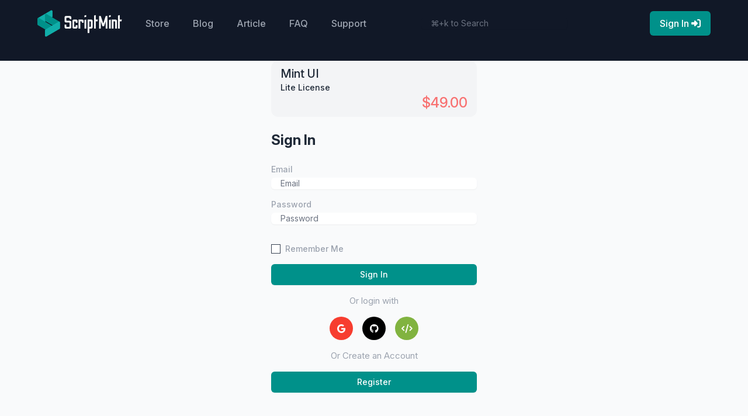

--- FILE ---
content_type: text/html; charset=UTF-8
request_url: https://auth.scriptmint.com/store/items/mint-ui-laravel-vuejs-tailwindcss-vite-admin-starter-kit/lite-license/review
body_size: 13013
content:
<!DOCTYPE html>
<html lang="en" dir="ltr">

<head>
    <meta charset="utf-8">
    <meta http-equiv="X-UA-Compatible" content="IE=edge">
    <meta name="viewport" content="width=device-width, initial-scale=1">
    <meta name="keywords" content="scriptmint, freelancer, indie hacker, laravel, vuejs">
    <meta name="description" content="Freelancer, Indie Hacker, Laravel &amp; Vue.js Developer">
    <meta name="author" content="ScriptMint">
    <title>ScriptMint - Certified Laravel Developer</title>

            <meta name='robots' content='index, follow, max-image-preview:large, max-snippet:-1, max-video-preview:-1' />
    
    <link rel="canonical" href="https://auth.scriptmint.com/store/items/mint-ui-laravel-vuejs-tailwindcss-vite-admin-starter-kit/lite-license/review">
    <meta property="og:locale" content="en_US" />
    <meta property="og:type" content="website" />
    <meta property="og:title" content="ScriptMint - Certified Laravel Developer" />
    <meta property="og:description" content="Freelancer, Indie Hacker, Laravel &amp; Vue.js Developer" />
    <meta property="og:url" content="https://auth.scriptmint.com/store/items/mint-ui-laravel-vuejs-tailwindcss-vite-admin-starter-kit/lite-license/review" />
    <meta property="og:site_name" content="ScriptMint" />
    <meta property="article:published_time" content="2026-01-14T21:55:43+00:00" />
    <meta property="article:modified_time" content="2026-01-14T21:55:43+00:00" />
    <meta property="og:image" content="https://auth.scriptmint.com/images/site/background.webp" />

    <meta name="twitter:card" content="summary_large_image" />
    <meta name="twitter:title" content="ScriptMint - Certified Laravel Developer" />
    <meta name="twitter:description" content="Freelancer, Indie Hacker, Laravel &amp; Vue.js Developer" />
    <meta name="twitter:image" content="https://auth.scriptmint.com/images/site/background.webp" />

    <meta name="csrf-token" content="kfzGOKqGlWs6i5KMEL8RcabyqraoE8l5DLscvQ2Q" />
    <link rel="icon" href="https://scriptmint.com/storage/assets/favicon/msCaikjSOHtpCZQWDDFwuTrfx4RPPI8uLMoLwZ9H.png" type="image/png">

    <link rel="stylesheet" href="https://rsms.me/inter/inter.css">
    <link rel="preload" as="style" href="https://auth.scriptmint.com/site/build/assets/site-RlahZxrY.css" /><link rel="preload" as="style" href="https://auth.scriptmint.com/site/build/assets/site-YwbSvwUf.css" /><link rel="modulepreload" href="https://auth.scriptmint.com/site/build/assets/site-zuc9rElR.js" /><link rel="stylesheet" href="https://auth.scriptmint.com/site/build/assets/site-RlahZxrY.css" data-navigate-track="reload" /><link rel="stylesheet" href="https://auth.scriptmint.com/site/build/assets/site-YwbSvwUf.css" data-navigate-track="reload" /><script type="module" src="https://auth.scriptmint.com/site/build/assets/site-zuc9rElR.js" data-navigate-track="reload"></script>    <!-- Livewire Styles --><style >[wire\:loading][wire\:loading], [wire\:loading\.delay][wire\:loading\.delay], [wire\:loading\.inline-block][wire\:loading\.inline-block], [wire\:loading\.inline][wire\:loading\.inline], [wire\:loading\.block][wire\:loading\.block], [wire\:loading\.flex][wire\:loading\.flex], [wire\:loading\.table][wire\:loading\.table], [wire\:loading\.grid][wire\:loading\.grid], [wire\:loading\.inline-flex][wire\:loading\.inline-flex] {display: none;}[wire\:loading\.delay\.none][wire\:loading\.delay\.none], [wire\:loading\.delay\.shortest][wire\:loading\.delay\.shortest], [wire\:loading\.delay\.shorter][wire\:loading\.delay\.shorter], [wire\:loading\.delay\.short][wire\:loading\.delay\.short], [wire\:loading\.delay\.default][wire\:loading\.delay\.default], [wire\:loading\.delay\.long][wire\:loading\.delay\.long], [wire\:loading\.delay\.longer][wire\:loading\.delay\.longer], [wire\:loading\.delay\.longest][wire\:loading\.delay\.longest] {display: none;}[wire\:offline][wire\:offline] {display: none;}[wire\:dirty]:not(textarea):not(input):not(select) {display: none;}:root {--livewire-progress-bar-color: #2299dd;}[x-cloak] {display: none !important;}[wire\:cloak] {display: none !important;}</style>
</head>

<body id="body"
    class="theme-default dark selection:bg-site-primary selection:text-white">
    <div class="flex flex-col justify-between bg-gray-50 dark:bg-gray-900 sm:h-screen">
        <div class="bg-gray-900">
            
            
            <div class="bg-gray-900">
    <div class="container mx-auto max-w-7xl xl:px-8">
    <div class="relative bg-gray-900" x-data="{ openMobileMenu: false }">
            <div class="pointer-events-none absolute inset-0 z-30" aria-hidden="true"></div>
            <div class="relative z-20">
                <div
                    class="mx-auto flex max-w-7xl items-center justify-between py-5 px-6 sm:py-4 md:justify-start md:space-x-10 lg:px-8">
                    <div>
                        <a href="https://auth.scriptmint.com" class="flex">
                            <span class="sr-only">ScriptMint Solution</span>
                            <img class="lozad h-16 w-auto sm:h-12"
                                data-src="https://scriptmint.com/storage/assets/logo_light/2BWUOJPEl6dLxGFPOJWEIIxHvEWkEQtpj4jHfhQX.png" alt="ScriptMint Solution">
                        </a>
                    </div>
                    <div class="-my-2 -mr-2 md:hidden">
                        <button type="button" @click="openMobileMenu = true"
                            class="focus:ring-site-primary inline-flex items-center justify-center rounded-md p-2 text-gray-400 hover:bg-gray-100 hover:text-gray-500 focus:outline-none focus:ring-2 focus:ring-inset"
                            aria-expanded="false">
                            <span class="sr-only">Open menu</span>
                            <i class="fas fa-xl fa-bars"></i>
                        </button>
                    </div>
                    <div class="hidden md:flex md:flex-1 md:items-center md:justify-between">
                        <nav class="flex space-x-10">
                                                                                        <a href="https://auth.scriptmint.com/store/items" class="flex items-center text-base font-medium text-gray-400 hover:text-gray-300">
            Store
        </a>
                                                                                            <a href="https://auth.scriptmint.com/blog" class="flex items-center text-base font-medium text-gray-400 hover:text-gray-300">
            Blog
        </a>
                                                                                            <a href="https://auth.scriptmint.com/helpdesk/articles" class="flex items-center text-base font-medium text-gray-400 hover:text-gray-300">
            Article
        </a>
                                                                                            <a href="https://auth.scriptmint.com/helpdesk/faq" class="flex items-center text-base font-medium text-gray-400 hover:text-gray-300">
            FAQ
        </a>
                                                            <a href="https://auth.scriptmint.com/support" class="flex items-center text-base font-medium text-gray-400 hover:text-gray-300">
            Support
        </a>
                            </nav>
                        <div>
                            <div wire:snapshot="{&quot;data&quot;:[],&quot;memo&quot;:{&quot;id&quot;:&quot;dHEBtbITFvuV07PZuVLI&quot;,&quot;name&quot;:&quot;site.search&quot;,&quot;path&quot;:&quot;store\/items\/mint-ui-laravel-vuejs-tailwindcss-vite-admin-starter-kit\/lite-license\/review&quot;,&quot;method&quot;:&quot;GET&quot;,&quot;children&quot;:[],&quot;scripts&quot;:[],&quot;assets&quot;:[],&quot;errors&quot;:[],&quot;locale&quot;:&quot;en&quot;},&quot;checksum&quot;:&quot;1a837605a89890f3d29784c3b4b3953d785ba77bfae469a1f93fa0f4da3db414&quot;}" wire:effects="[]" wire:id="dHEBtbITFvuV07PZuVLI" class="flex w-full">
    <input
        class="w-full text-gray-800 dark:text-gray-400 dark:bg-transparent shadow-sm text-sm px-4 placeholder-gray-500 dark:placeholder-gray-400 focus:ring-site-primary focus:border-site-primary border-gray-700 dark:border-gray-500 rounded-md border-0 bg-transparent text-gray-300 ring-0 focus:ring-0" wire:focus="launch" type="text" placeholder="&#8984;+k to Search" />
</div>
                        </div>
                        <div class="flex items-center space-x-4 md:ml-12">
                                                                                        <a href="https://auth.scriptmint.com/login">
            <span
                class="bg-site-primary hover:text-secondary hover:bg-site-light-primary inline-flex items-center justify-center rounded-md border border-transparent px-4 py-2 text-base font-medium text-white shadow-sm">
                Sign In <i class="fas fa-right-to-bracket ml-1"></i>
            </span>
        </a>
                                                            
                        </div>
                    </div>
                </div>
            </div>

            <div class="absolute inset-x-0 top-0 z-30 origin-top-right transform p-2 transition md:hidden"
                x-show="openMobileMenu" x-transition>
                <div
                    class="divide-y-2 divide-gray-600 rounded-lg bg-gray-900 shadow-lg ring-1 ring-black ring-opacity-5">
                    <div class="px-5 pt-5 pb-6 sm:pb-8">
                        <div class="flex items-center justify-between">
                            <div>
                                <a href="https://auth.scriptmint.com">
                                    <img class="lozad h-16 w-auto"
                                        data-src="https://scriptmint.com/storage/assets/logo_light/2BWUOJPEl6dLxGFPOJWEIIxHvEWkEQtpj4jHfhQX.png"
                                        alt="ScriptMint Solution">
                                </a>
                            </div>
                            <div class="-mr-2">
                                <button type="button" @click="openMobileMenu = false"
                                    class="inline-flex items-center justify-center rounded-md p-2 text-gray-400 hover:bg-gray-100 hover:text-gray-500 focus:outline-none focus:ring-2 focus:ring-inset focus:ring-indigo-500">
                                    <span class="sr-only">Close menu</span>
                                    <i class="fas fa-xl fa-times"></i>
                                </button>
                            </div>
                        </div>
                    </div>
                    <div class="">
                        <div class="grid grid-cols-1 gap-4 py-6 px-5">
                                                        <a href="https://auth.scriptmint.com/store/items" class="flex items-center rounded-md text-base font-medium text-gray-400 hover:text-gray-700">
            Store
        </a>
    
                                                            <a href="https://auth.scriptmint.com/blog" class="flex items-center rounded-md text-base font-medium text-gray-400 hover:text-gray-700">
            Blog
        </a>
                                                                                            <a href="https://auth.scriptmint.com/helpdesk/articles" class="flex items-center rounded-md text-base font-medium text-gray-400 hover:text-gray-700">
            Article
        </a>
                                                                                            <a href="https://auth.scriptmint.com/helpdesk/faq" class="flex items-center rounded-md text-base font-medium text-gray-400 hover:text-gray-700">
            FAQ
        </a>
                                                                                            <a href="https://auth.scriptmint.com/support" class="flex items-center rounded-md text-base font-medium text-gray-400 hover:text-gray-700">
            Support
        </a>
                                </div>
                            <div>
                                                                                                    <a href="https://auth.scriptmint.com/login"
            class="bg-site-primary hover:bg-site-light-primary flex w-full items-center justify-center rounded-b-lg border border-transparent px-4 py-2 text-base font-medium text-white shadow-sm">Sign In
        </a>
                                                                </div>
                        </div>
                    </div>
                </div>
            </div>
</div>
    </div>

            <div class="relative bg-gray-50 dark:bg-gray-900 px-0 sm:px-4 lg:px-8">
    <div class="container mx-auto max-w-7xl xl:px-8">
    <div class="text-center">
                                </div>

        <div class="container mx-auto max-w-7xl xl:px-8">
    <div class="mt-6 grid grid-cols-1 gap-4 md:grid-cols-3">
                <div class="col-span-1 space-y-6 md:col-start-2">
                                            <div class="rounded-xl bg-gray-100 px-4 py-2 text-gray-800 dark:bg-gray-800 dark:text-gray-400">
                            <div class="text-xl font-medium">
                                Mint UI
                                <span class="block text-sm">Lite License</span>
                            </div>
                            <div class="text-right text-2xl font-medium text-red-400">
                                $49.00
                            </div>
                        </div>
                    
                    <div wire:snapshot="{&quot;data&quot;:{&quot;redirect&quot;:&quot;\/&quot;,&quot;email&quot;:null,&quot;password&quot;:null,&quot;remember_me&quot;:false},&quot;memo&quot;:{&quot;id&quot;:&quot;ZBeY1YDBKpzy1bKTHQbt&quot;,&quot;name&quot;:&quot;site.login&quot;,&quot;path&quot;:&quot;store\/items\/mint-ui-laravel-vuejs-tailwindcss-vite-admin-starter-kit\/lite-license\/review&quot;,&quot;method&quot;:&quot;GET&quot;,&quot;children&quot;:[],&quot;scripts&quot;:[],&quot;assets&quot;:[],&quot;errors&quot;:[],&quot;locale&quot;:&quot;en&quot;},&quot;checksum&quot;:&quot;757b60a290a35068c5b8504129554115dbe176df378be0ecf3d59e66837210b7&quot;}" wire:effects="{&quot;url&quot;:{&quot;redirect&quot;:{&quot;as&quot;:&quot;redirect&quot;,&quot;use&quot;:&quot;push&quot;,&quot;alwaysShow&quot;:false,&quot;except&quot;:null}}}" wire:id="ZBeY1YDBKpzy1bKTHQbt">
    <h2 class="text-2xl font-bold text-gray-800 dark:text-gray-400">
        Sign In
    </h2>
    <form wire:submit="login">
        <div class="mt-6 grid grid-cols-1 gap-4">
            <div class="col-span-1">
                <!--[if BLOCK]><![endif]-->    <div >
        <label for="email" class="block text-sm font-medium text-gray-400">Email</label>

        <div class="mt-1">
            <div class="flex w-full">
    <input
        class="w-full text-gray-800 dark:text-gray-400 dark:bg-transparent shadow-sm text-sm px-4 placeholder-gray-500 dark:placeholder-gray-400 focus:ring-site-primary focus:border-site-primary border-gray-700 dark:border-gray-500 rounded-md" type="text" wire:model.blur="email" name="email" placeholder="Email" />
</div>

            <!--[if BLOCK]><![endif]--><!--[if ENDBLOCK]><![endif]-->

            <!--[if BLOCK]><![endif]--><!--[if ENDBLOCK]><![endif]-->
        </div>
    </div>
<!--[if ENDBLOCK]><![endif]-->
            </div>
            <div class="col-span-1">
                <!--[if BLOCK]><![endif]-->    <div >
        <label for="password" class="block text-sm font-medium text-gray-400">Password</label>

        <div class="mt-1">
            <div class="flex w-full">
    <input
        class="w-full text-gray-800 dark:text-gray-400 dark:bg-transparent shadow-sm text-sm px-4 placeholder-gray-500 dark:placeholder-gray-400 focus:ring-site-primary focus:border-site-primary border-gray-700 dark:border-gray-500 rounded-md" type="password" wire:model.blur="password" name="password" placeholder="Password" />
</div>

            <!--[if BLOCK]><![endif]--><!--[if ENDBLOCK]><![endif]-->

            <!--[if BLOCK]><![endif]--><!--[if ENDBLOCK]><![endif]-->
        </div>
    </div>
<!--[if ENDBLOCK]><![endif]-->
            </div>
            <div class="col-span-1">
                <fieldset class="mt-4">
    <div class="flex space-x-2 items-center">
        <!--[if BLOCK]><![endif]--><!--[if ENDBLOCK]><![endif]-->
        <div class="space-y-4 sm:flex sm:items-center sm:space-x-10 sm:space-y-0">
            <input type="checkbox" name="remember_me" wire:model.blur="remember_me"
                value="1" class="text-site-primary h-4 w-4 border-gray-700" />
        </div>
        <!--[if BLOCK]><![endif]-->            <legend class="block text-sm font-medium text-gray-400">Remember Me</legend>
        <!--[if ENDBLOCK]><![endif]-->
    </div>

    <!--[if BLOCK]><![endif]--><!--[if ENDBLOCK]><![endif]-->
</fieldset>
            </div>
            <div class="col-span-1">
                <!--[if BLOCK]><![endif]-->    <button type="submit"
        class="justify-center shadow-sm font-medium rounded-md text-white focus:outline-none focus:ring-2 focus:ring-offset-2 text-sm py-2 px-4 w-full block bg-site-primary hover:bg-site-light-primary focus:ring-primary" type="submit">
        Sign In
    </button>
<!--[if ENDBLOCK]><![endif]-->
            </div>
            <div class="col-span-1">
                <div x-data="{ open: true }">
    <!--[if BLOCK]><![endif]--><!--[if ENDBLOCK]><![endif]-->
</div>
            </div>
        </div>
    </form>

    <!--[if BLOCK]><![endif]-->        <div class="text-center">
            <span class="text-gray-400">Or login with</span>
        </div>

        <div class="mt-4 flex justify-center">
            <div class="flex space-x-4">
                <!--[if BLOCK]><![endif]-->                    <a class="flex h-10 w-10 items-center justify-center rounded-full bg-[#F73D2F]"
                        href="https://auth.scriptmint.com/auth/google/redirect">
                        <i class="fab fa-google text-white"></i>
                    </a>
                <!--[if ENDBLOCK]><![endif]-->
                <!--[if BLOCK]><![endif]--><!--[if ENDBLOCK]><![endif]-->
                <!--[if BLOCK]><![endif]--><!--[if ENDBLOCK]><![endif]-->
                <!--[if BLOCK]><![endif]-->                    <a class="flex h-10 w-10 items-center justify-center rounded-full bg-[#000000]"
                        href="https://auth.scriptmint.com/auth/github/redirect">
                        <i class="fab fa-github text-white"></i>
                    </a>
                <!--[if ENDBLOCK]><![endif]-->
                <!--[if BLOCK]><![endif]-->                    <a class="flex h-10 w-10 items-center justify-center rounded-full bg-[#81B340]"
                        href="https://auth.scriptmint.com/auth/envato/redirect">
                        <i class="fas fa-code text-white"></i>
                    </a>
                <!--[if ENDBLOCK]><![endif]-->
            </div>
        </div>
    <!--[if ENDBLOCK]><![endif]-->

    <div class="mt-4 text-center">
        <span class="text-gray-400">Or Create an Account</span>
    </div>

    <div class="mt-4">
        <!--[if BLOCK]><![endif]-->    <a href="https://auth.scriptmint.com/register"
        class="justify-center shadow-sm font-medium rounded-md text-white  focus:outline-none focus:ring-2 focus:ring-offset-2 text-sm py-2 px-4 w-full block text-center bg-site-primary hover:bg-site-light-primary focus:ring-primary" href="https://auth.scriptmint.com/register">
        Register
    </a>
<!--[if ENDBLOCK]><![endif]-->
    </div>
</div>
                </div>
            </div>
</div>
</div>
</div>
        </div>

                    <footer class="bg-gray-50 py-6 dark:bg-gray-900">
    <div class="mx-auto max-w-7xl space-y-6 overflow-hidden px-6 sm:space-y-8 lg:px-8">

                    <div class="container mx-auto max-w-7xl xl:px-8 mt-6">
    <div class="grid grid-cols-1 gap-4 lg:grid-cols-3">
                <div class="col-span-1 lg:col-start-2">
                    <div wire:snapshot="{&quot;data&quot;:{&quot;textDirection&quot;:&quot;text-center&quot;,&quot;email&quot;:null,&quot;recentSubscriberLockoutTime&quot;:2},&quot;memo&quot;:{&quot;id&quot;:&quot;97soFTmocMz5Nvmlc6jW&quot;,&quot;name&quot;:&quot;site.newsletter&quot;,&quot;path&quot;:&quot;store\/items\/mint-ui-laravel-vuejs-tailwindcss-vite-admin-starter-kit\/lite-license\/review&quot;,&quot;method&quot;:&quot;GET&quot;,&quot;children&quot;:[],&quot;scripts&quot;:[],&quot;assets&quot;:[],&quot;errors&quot;:[],&quot;locale&quot;:&quot;en&quot;},&quot;checksum&quot;:&quot;aff75a0cff3241359abc1bf2afa067d67ac1c8e79f99ab1b753019df30b324b3&quot;}" wire:effects="[]" wire:id="97soFTmocMz5Nvmlc6jW">
    <div class="text-center">
        <h2 class="text-2xl font-bold text-gray-800 dark:text-gray-400 tracking-tight">
        Newsletter Subscription
    </h2>
        <!--[if BLOCK]><![endif]-->            <p class="mt-4 text-sm text-gray-600 dark:text-gray-500">
                Subscribe &amp; get latest updates from ScriptMint
            </p>
        <!--[if ENDBLOCK]><![endif]-->
    </div>
    <form wire:submit="save" class="mt-4">
        <div class="flex items-end space-x-2">
            <div class="flex w-full">
    <input
        class="w-full text-gray-800 dark:text-gray-400 dark:bg-transparent shadow-sm text-sm px-4 placeholder-gray-500 dark:placeholder-gray-400 focus:ring-site-primary focus:border-site-primary border-gray-700 dark:border-gray-500 rounded-md" type="text" wire:model.blur="email" name="email" id="email" placeholder="Your Email" />
</div>

            <!--[if BLOCK]><![endif]-->    <button type="submit"
        class="justify-center shadow-sm font-medium rounded-md text-white focus:outline-none focus:ring-2 focus:ring-offset-2 text-sm py-2 px-4 inline-flex bg-site-primary hover:bg-site-light-primary focus:ring-primary" type="submit">
        Submit
    </button>
<!--[if ENDBLOCK]><![endif]-->
        </div>

        <!--[if BLOCK]><![endif]--><!--[if ENDBLOCK]><![endif]-->

        <div x-data="{ open: true }">
    <!--[if BLOCK]><![endif]--><!--[if ENDBLOCK]><![endif]-->
</div>
    </form>
</div>
                </div>
            </div>
</div>
            
        <nav class="columns-2 sm:flex sm:justify-center sm:space-x-6" aria-label="Footer">
            <div>
                <a href="https://promint.app"
                    class="text-base leading-6 text-gray-600 hover:text-gray-900 dark:text-gray-400 dark:hover:text-gray-300">Promint
                    - Digital Suite for Creators
                </a>
            </div>

            <div>
                <a href="https://instikit.com"
                    class="text-base leading-6 text-gray-600 hover:text-gray-900 dark:text-gray-400 dark:hover:text-gray-300">Instikit
                    School ERP</a>
            </div>

            <div>
                <a href="https://litehrm.com"
                    class="text-base leading-6 text-gray-600 hover:text-gray-900 dark:text-gray-400 dark:hover:text-gray-300">LiteHRM
                    HR
                    Management</a>
            </div>

            <div>
                <a href="https://mintinvoice.com"
                    class="text-base leading-6 text-gray-600 hover:text-gray-900 dark:text-gray-400 dark:hover:text-gray-300">Mint
                    Invoice Manager</a>
            </div>

            <div>
                <a href="https://tasky.in"
                    class="text-base leading-6 text-gray-600 hover:text-gray-900 dark:text-gray-400 dark:hover:text-gray-300">Tasky
                    Task Management</a>
            </div>
        </nav>

        <nav class="columns-2 sm:flex sm:justify-center sm:space-x-6" aria-label="Footer">
                            <div>
                    <a href="https://auth.scriptmint.com/pages/terms-of-service"
                        class="text-base leading-6 text-gray-600 hover:text-gray-900 dark:text-gray-400 dark:hover:text-gray-300">Terms of Service</a>
                </div>
                            <div>
                    <a href="https://auth.scriptmint.com/pages/privacy-policy"
                        class="text-base leading-6 text-gray-600 hover:text-gray-900 dark:text-gray-400 dark:hover:text-gray-300">Privacy Policy</a>
                </div>
                            <div>
                    <a href="https://auth.scriptmint.com/pages/refund-policy"
                        class="text-base leading-6 text-gray-600 hover:text-gray-900 dark:text-gray-400 dark:hover:text-gray-300">Refund Policy</a>
                </div>
                    </nav>

        <div>
            <div class="flex justify-center space-x-10">
            <div>
        <a href="https://facebook.com/ScriptMint" target="_blank"
            class="text-gray-600 hover:text-gray-900 dark:text-gray-400 dark:hover:text-gray-300">
            <span class="sr-only">Facebook</span>
            <i class="fab fa-facebook fa-lg"></i>
        </a>
    </div>
            <div>
        <a href="https://twitter.com/ScriptMint" target="_blank"
            class="text-gray-600 hover:text-gray-900 dark:text-gray-400 dark:hover:text-gray-300">
            <span class="sr-only">Twitter</span>
            <i class="fab fa-twitter fa-lg"></i>
        </a>
    </div>
                                    <div>
        <a href="https://youtube.com/@ScriptMint" target="_blank"
            class="text-gray-600 hover:text-gray-900 dark:text-gray-400 dark:hover:text-gray-300">
            <span class="sr-only">YouTube</span>
            <i class="fab fa-youtube fa-lg"></i>
        </a>
    </div>
            <div>
        <a href="https://github.com/scriptmintsolution" target="_blank"
            class="text-gray-600 hover:text-gray-900 dark:text-gray-400 dark:hover:text-gray-300">
            <span class="sr-only">GitHub</span>
            <i class="fab fa-github fa-lg"></i>
        </a>
    </div>
        </div>
    </div>

        <p class="text-center text-sm leading-5 text-gray-600 dark:text-gray-400">
            Designed with ♥️ by ScriptMint</p>
    </div>
</footer>
        
        
        
    </div>

    <script data-navigate-once="true">window.livewireScriptConfig = {"csrf":"kfzGOKqGlWs6i5KMEL8RcabyqraoE8l5DLscvQ2Q","uri":"\/livewire\/update","progressBar":"","nonce":""};</script>
    <div wire:snapshot="{&quot;data&quot;:{&quot;dependencyQueryResults&quot;:[[],{&quot;s&quot;:&quot;arr&quot;}]},&quot;memo&quot;:{&quot;id&quot;:&quot;YKiyJlsD41bpBJy4pYlQ&quot;,&quot;name&quot;:&quot;livewire-ui-spotlight&quot;,&quot;path&quot;:&quot;store\/items\/mint-ui-laravel-vuejs-tailwindcss-vite-admin-starter-kit\/lite-license\/review&quot;,&quot;method&quot;:&quot;GET&quot;,&quot;children&quot;:[],&quot;scripts&quot;:[],&quot;assets&quot;:[],&quot;errors&quot;:[],&quot;locale&quot;:&quot;en&quot;},&quot;checksum&quot;:&quot;54ef31c1348cd99c2900e6b2b6f9b49cb8788a12ba017f039b39b1199f94b2a7&quot;}" wire:effects="[]" wire:id="YKiyJlsD41bpBJy4pYlQ">
    <!--[if BLOCK]><![endif]-->        <script>(()=>{"use strict";var e,t={48:()=>{function e(e){return Array.isArray?Array.isArray(e):"[object Array]"===o(e)}function t(e){return"string"==typeof e}function n(e){return"number"==typeof e}function s(e){return!0===e||!1===e||function(e){return i(e)&&null!==e}(e)&&"[object Boolean]"==o(e)}function i(e){return"object"==typeof e}function r(e){return null!=e}function c(e){return!e.trim().length}function o(e){return null==e?void 0===e?"[object Undefined]":"[object Null]":Object.prototype.toString.call(e)}const h=Object.prototype.hasOwnProperty;class a{constructor(e){this._keys=[],this._keyMap={};let t=0;e.forEach((e=>{let n=l(e);t+=n.weight,this._keys.push(n),this._keyMap[n.id]=n,t+=n.weight})),this._keys.forEach((e=>{e.weight/=t}))}get(e){return this._keyMap[e]}keys(){return this._keys}toJSON(){return JSON.stringify(this._keys)}}function l(n){let s=null,i=null,r=null,c=1;if(t(n)||e(n))r=n,s=u(n),i=d(n);else{if(!h.call(n,"name"))throw new Error((e=>`Missing ${e} property in key`)("name"));const e=n.name;if(r=e,h.call(n,"weight")&&(c=n.weight,c<=0))throw new Error((e=>`Property 'weight' in key '${e}' must be a positive integer`)(e));s=u(e),i=d(e)}return{path:s,id:i,weight:c,src:r}}function u(t){return e(t)?t:t.split(".")}function d(t){return e(t)?t.join("."):t}var p={isCaseSensitive:!1,includeScore:!1,keys:[],shouldSort:!0,sortFn:(e,t)=>e.score===t.score?e.idx<t.idx?-1:1:e.score<t.score?-1:1,includeMatches:!1,findAllMatches:!1,minMatchCharLength:1,location:0,threshold:.6,distance:100,...{useExtendedSearch:!1,getFn:function(i,c){let o=[],h=!1;const a=(i,c,l)=>{if(r(i))if(c[l]){const u=i[c[l]];if(!r(u))return;if(l===c.length-1&&(t(u)||n(u)||s(u)))o.push(function(e){return null==e?"":function(e){if("string"==typeof e)return e;let t=e+"";return"0"==t&&1/e==-1/0?"-0":t}(e)}(u));else if(e(u)){h=!0;for(let e=0,t=u.length;e<t;e+=1)a(u[e],c,l+1)}else c.length&&a(u,c,l+1)}else o.push(i)};return a(i,t(c)?c.split("."):c,0),h?o:o[0]},ignoreLocation:!1,ignoreFieldNorm:!1}};const g=/[^ ]+/g;class f{constructor({getFn:e=p.getFn}={}){this.norm=function(e=3){const t=new Map,n=Math.pow(10,e);return{get(e){const s=e.match(g).length;if(t.has(s))return t.get(s);const i=1/Math.sqrt(s),r=parseFloat(Math.round(i*n)/n);return t.set(s,r),r},clear(){t.clear()}}}(3),this.getFn=e,this.isCreated=!1,this.setIndexRecords()}setSources(e=[]){this.docs=e}setIndexRecords(e=[]){this.records=e}setKeys(e=[]){this.keys=e,this._keysMap={},e.forEach(((e,t)=>{this._keysMap[e.id]=t}))}create(){!this.isCreated&&this.docs.length&&(this.isCreated=!0,t(this.docs[0])?this.docs.forEach(((e,t)=>{this._addString(e,t)})):this.docs.forEach(((e,t)=>{this._addObject(e,t)})),this.norm.clear())}add(e){const n=this.size();t(e)?this._addString(e,n):this._addObject(e,n)}removeAt(e){this.records.splice(e,1);for(let t=e,n=this.size();t<n;t+=1)this.records[t].i-=1}getValueForItemAtKeyId(e,t){return e[this._keysMap[t]]}size(){return this.records.length}_addString(e,t){if(!r(e)||c(e))return;let n={v:e,i:t,n:this.norm.get(e)};this.records.push(n)}_addObject(n,s){let i={i:s,$:{}};this.keys.forEach(((s,o)=>{let h=this.getFn(n,s.path);if(r(h))if(e(h)){let n=[];const s=[{nestedArrIndex:-1,value:h}];for(;s.length;){const{nestedArrIndex:i,value:o}=s.pop();if(r(o))if(t(o)&&!c(o)){let e={v:o,i,n:this.norm.get(o)};n.push(e)}else e(o)&&o.forEach(((e,t)=>{s.push({nestedArrIndex:t,value:e})}))}i.$[o]=n}else if(!c(h)){let e={v:h,n:this.norm.get(h)};i.$[o]=e}})),this.records.push(i)}toJSON(){return{keys:this.keys,records:this.records}}}function m(e,t,{getFn:n=p.getFn}={}){const s=new f({getFn:n});return s.setKeys(e.map(l)),s.setSources(t),s.create(),s}function y(e,{errors:t=0,currentLocation:n=0,expectedLocation:s=0,distance:i=p.distance,ignoreLocation:r=p.ignoreLocation}={}){const c=t/e.length;if(r)return c;const o=Math.abs(s-n);return i?c+o/i:o?1:c}const M=32;function x(e,t,n,{location:s=p.location,distance:i=p.distance,threshold:r=p.threshold,findAllMatches:c=p.findAllMatches,minMatchCharLength:o=p.minMatchCharLength,includeMatches:h=p.includeMatches,ignoreLocation:a=p.ignoreLocation}={}){if(t.length>M)throw new Error(`Pattern length exceeds max of ${M}.`);const l=t.length,u=e.length,d=Math.max(0,Math.min(s,u));let g=r,f=d;const m=o>1||h,x=m?Array(u):[];let v;for(;(v=e.indexOf(t,f))>-1;){let e=y(t,{currentLocation:v,expectedLocation:d,distance:i,ignoreLocation:a});if(g=Math.min(e,g),f=v+l,m){let e=0;for(;e<l;)x[v+e]=1,e+=1}}f=-1;let k=[],w=1,L=l+u;const S=1<<l-1;for(let s=0;s<l;s+=1){let r=0,o=L;for(;r<o;){y(t,{errors:s,currentLocation:d+o,expectedLocation:d,distance:i,ignoreLocation:a})<=g?r=o:L=o,o=Math.floor((L-r)/2+r)}L=o;let h=Math.max(1,d-o+1),p=c?u:Math.min(d+o,u)+l,M=Array(p+2);M[p+1]=(1<<s)-1;for(let r=p;r>=h;r-=1){let c=r-1,o=n[e.charAt(c)];if(m&&(x[c]=+!!o),M[r]=(M[r+1]<<1|1)&o,s&&(M[r]|=(k[r+1]|k[r])<<1|1|k[r+1]),M[r]&S&&(w=y(t,{errors:s,currentLocation:c,expectedLocation:d,distance:i,ignoreLocation:a}),w<=g)){if(g=w,f=c,f<=d)break;h=Math.max(1,2*d-f)}}if(y(t,{errors:s+1,currentLocation:d,expectedLocation:d,distance:i,ignoreLocation:a})>g)break;k=M}const I={isMatch:f>=0,score:Math.max(.001,w)};if(m){const e=function(e=[],t=p.minMatchCharLength){let n=[],s=-1,i=-1,r=0;for(let c=e.length;r<c;r+=1){let c=e[r];c&&-1===s?s=r:c||-1===s||(i=r-1,i-s+1>=t&&n.push([s,i]),s=-1)}return e[r-1]&&r-s>=t&&n.push([s,r-1]),n}(x,o);e.length?h&&(I.indices=e):I.isMatch=!1}return I}function v(e){let t={};for(let n=0,s=e.length;n<s;n+=1){const i=e.charAt(n);t[i]=(t[i]||0)|1<<s-n-1}return t}class k{constructor(e,{location:t=p.location,threshold:n=p.threshold,distance:s=p.distance,includeMatches:i=p.includeMatches,findAllMatches:r=p.findAllMatches,minMatchCharLength:c=p.minMatchCharLength,isCaseSensitive:o=p.isCaseSensitive,ignoreLocation:h=p.ignoreLocation}={}){if(this.options={location:t,threshold:n,distance:s,includeMatches:i,findAllMatches:r,minMatchCharLength:c,isCaseSensitive:o,ignoreLocation:h},this.pattern=o?e:e.toLowerCase(),this.chunks=[],!this.pattern.length)return;const a=(e,t)=>{this.chunks.push({pattern:e,alphabet:v(e),startIndex:t})},l=this.pattern.length;if(l>M){let e=0;const t=l%M,n=l-t;for(;e<n;)a(this.pattern.substr(e,M),e),e+=M;if(t){const e=l-M;a(this.pattern.substr(e),e)}}else a(this.pattern,0)}searchIn(e){const{isCaseSensitive:t,includeMatches:n}=this.options;if(t||(e=e.toLowerCase()),this.pattern===e){let t={isMatch:!0,score:0};return n&&(t.indices=[[0,e.length-1]]),t}const{location:s,distance:i,threshold:r,findAllMatches:c,minMatchCharLength:o,ignoreLocation:h}=this.options;let a=[],l=0,u=!1;this.chunks.forEach((({pattern:t,alphabet:d,startIndex:p})=>{const{isMatch:g,score:f,indices:m}=x(e,t,d,{location:s+p,distance:i,threshold:r,findAllMatches:c,minMatchCharLength:o,includeMatches:n,ignoreLocation:h});g&&(u=!0),l+=f,g&&m&&(a=[...a,...m])}));let d={isMatch:u,score:u?l/this.chunks.length:1};return u&&n&&(d.indices=a),d}}class w{constructor(e){this.pattern=e}static isMultiMatch(e){return L(e,this.multiRegex)}static isSingleMatch(e){return L(e,this.singleRegex)}search(){}}function L(e,t){const n=e.match(t);return n?n[1]:null}class S extends w{constructor(e,{location:t=p.location,threshold:n=p.threshold,distance:s=p.distance,includeMatches:i=p.includeMatches,findAllMatches:r=p.findAllMatches,minMatchCharLength:c=p.minMatchCharLength,isCaseSensitive:o=p.isCaseSensitive,ignoreLocation:h=p.ignoreLocation}={}){super(e),this._bitapSearch=new k(e,{location:t,threshold:n,distance:s,includeMatches:i,findAllMatches:r,minMatchCharLength:c,isCaseSensitive:o,ignoreLocation:h})}static get type(){return"fuzzy"}static get multiRegex(){return/^"(.*)"$/}static get singleRegex(){return/^(.*)$/}search(e){return this._bitapSearch.searchIn(e)}}class I extends w{constructor(e){super(e)}static get type(){return"include"}static get multiRegex(){return/^'"(.*)"$/}static get singleRegex(){return/^'(.*)$/}search(e){let t,n=0;const s=[],i=this.pattern.length;for(;(t=e.indexOf(this.pattern,n))>-1;)n=t+i,s.push([t,n-1]);const r=!!s.length;return{isMatch:r,score:r?0:1,indices:s}}}const C=[class extends w{constructor(e){super(e)}static get type(){return"exact"}static get multiRegex(){return/^="(.*)"$/}static get singleRegex(){return/^=(.*)$/}search(e){const t=e===this.pattern;return{isMatch:t,score:t?0:1,indices:[0,this.pattern.length-1]}}},I,class extends w{constructor(e){super(e)}static get type(){return"prefix-exact"}static get multiRegex(){return/^\^"(.*)"$/}static get singleRegex(){return/^\^(.*)$/}search(e){const t=e.startsWith(this.pattern);return{isMatch:t,score:t?0:1,indices:[0,this.pattern.length-1]}}},class extends w{constructor(e){super(e)}static get type(){return"inverse-prefix-exact"}static get multiRegex(){return/^!\^"(.*)"$/}static get singleRegex(){return/^!\^(.*)$/}search(e){const t=!e.startsWith(this.pattern);return{isMatch:t,score:t?0:1,indices:[0,e.length-1]}}},class extends w{constructor(e){super(e)}static get type(){return"inverse-suffix-exact"}static get multiRegex(){return/^!"(.*)"\$$/}static get singleRegex(){return/^!(.*)\$$/}search(e){const t=!e.endsWith(this.pattern);return{isMatch:t,score:t?0:1,indices:[0,e.length-1]}}},class extends w{constructor(e){super(e)}static get type(){return"suffix-exact"}static get multiRegex(){return/^"(.*)"\$$/}static get singleRegex(){return/^(.*)\$$/}search(e){const t=e.endsWith(this.pattern);return{isMatch:t,score:t?0:1,indices:[e.length-this.pattern.length,e.length-1]}}},class extends w{constructor(e){super(e)}static get type(){return"inverse-exact"}static get multiRegex(){return/^!"(.*)"$/}static get singleRegex(){return/^!(.*)$/}search(e){const t=-1===e.indexOf(this.pattern);return{isMatch:t,score:t?0:1,indices:[0,e.length-1]}}},S],_=C.length,$=/ +(?=([^\"]*\"[^\"]*\")*[^\"]*$)/;const b=new Set([S.type,I.type]);class O{constructor(e,{isCaseSensitive:t=p.isCaseSensitive,includeMatches:n=p.includeMatches,minMatchCharLength:s=p.minMatchCharLength,ignoreLocation:i=p.ignoreLocation,findAllMatches:r=p.findAllMatches,location:c=p.location,threshold:o=p.threshold,distance:h=p.distance}={}){this.query=null,this.options={isCaseSensitive:t,includeMatches:n,minMatchCharLength:s,findAllMatches:r,ignoreLocation:i,location:c,threshold:o,distance:h},this.pattern=t?e:e.toLowerCase(),this.query=function(e,t={}){return e.split("|").map((e=>{let n=e.trim().split($).filter((e=>e&&!!e.trim())),s=[];for(let e=0,i=n.length;e<i;e+=1){const i=n[e];let r=!1,c=-1;for(;!r&&++c<_;){const e=C[c];let n=e.isMultiMatch(i);n&&(s.push(new e(n,t)),r=!0)}if(!r)for(c=-1;++c<_;){const e=C[c];let n=e.isSingleMatch(i);if(n){s.push(new e(n,t));break}}}return s}))}(this.pattern,this.options)}static condition(e,t){return t.useExtendedSearch}searchIn(e){const t=this.query;if(!t)return{isMatch:!1,score:1};const{includeMatches:n,isCaseSensitive:s}=this.options;e=s?e:e.toLowerCase();let i=0,r=[],c=0;for(let s=0,o=t.length;s<o;s+=1){const o=t[s];r.length=0,i=0;for(let t=0,s=o.length;t<s;t+=1){const s=o[t],{isMatch:h,indices:a,score:l}=s.search(e);if(!h){c=0,i=0,r.length=0;break}if(i+=1,c+=l,n){const e=s.constructor.type;b.has(e)?r=[...r,...a]:r.push(a)}}if(i){let e={isMatch:!0,score:c/i};return n&&(e.indices=r),e}}return{isMatch:!1,score:1}}}const E=[];function A(e,t){for(let n=0,s=E.length;n<s;n+=1){let s=E[n];if(s.condition(e,t))return new s(e,t)}return new k(e,t)}const R="$and",D="$or",F="$path",j="$val",N=e=>!(!e[R]&&!e[D]),q=e=>({[R]:Object.keys(e).map((t=>({[t]:e[t]})))});function P(n,s,{auto:r=!0}={}){const c=n=>{let o=Object.keys(n);const h=(e=>!!e[F])(n);if(!h&&o.length>1&&!N(n))return c(q(n));if((t=>!e(t)&&i(t)&&!N(t))(n)){const e=h?n[F]:o[0],i=h?n[j]:n[e];if(!t(i))throw new Error((e=>`Invalid value for key ${e}`)(e));const c={keyId:d(e),pattern:i};return r&&(c.searcher=A(i,s)),c}let a={children:[],operator:o[0]};return o.forEach((t=>{const s=n[t];e(s)&&s.forEach((e=>{a.children.push(c(e))}))})),a};return N(n)||(n=q(n)),c(n)}function W(e,t){const n=e.matches;t.matches=[],r(n)&&n.forEach((e=>{if(!r(e.indices)||!e.indices.length)return;const{indices:n,value:s}=e;let i={indices:n,value:s};e.key&&(i.key=e.key.src),e.idx>-1&&(i.refIndex=e.idx),t.matches.push(i)}))}function z(e,t){t.score=e.score}class J{constructor(e,t={},n){this.options={...p,...t},this.options.useExtendedSearch,this._keyStore=new a(this.options.keys),this.setCollection(e,n)}setCollection(e,t){if(this._docs=e,t&&!(t instanceof f))throw new Error("Incorrect 'index' type");this._myIndex=t||m(this.options.keys,this._docs,{getFn:this.options.getFn})}add(e){r(e)&&(this._docs.push(e),this._myIndex.add(e))}remove(e=(()=>!1)){const t=[];for(let n=0,s=this._docs.length;n<s;n+=1){const i=this._docs[n];e(i,n)&&(this.removeAt(n),n-=1,s-=1,t.push(i))}return t}removeAt(e){this._docs.splice(e,1),this._myIndex.removeAt(e)}getIndex(){return this._myIndex}search(e,{limit:s=-1}={}){const{includeMatches:i,includeScore:r,shouldSort:c,sortFn:o,ignoreFieldNorm:h}=this.options;let a=t(e)?t(this._docs[0])?this._searchStringList(e):this._searchObjectList(e):this._searchLogical(e);return function(e,{ignoreFieldNorm:t=p.ignoreFieldNorm}){e.forEach((e=>{let n=1;e.matches.forEach((({key:e,norm:s,score:i})=>{const r=e?e.weight:null;n*=Math.pow(0===i&&r?Number.EPSILON:i,(r||1)*(t?1:s))})),e.score=n}))}(a,{ignoreFieldNorm:h}),c&&a.sort(o),n(s)&&s>-1&&(a=a.slice(0,s)),function(e,t,{includeMatches:n=p.includeMatches,includeScore:s=p.includeScore}={}){const i=[];return n&&i.push(W),s&&i.push(z),e.map((e=>{const{idx:n}=e,s={item:t[n],refIndex:n};return i.length&&i.forEach((t=>{t(e,s)})),s}))}(a,this._docs,{includeMatches:i,includeScore:r})}_searchStringList(e){const t=A(e,this.options),{records:n}=this._myIndex,s=[];return n.forEach((({v:e,i:n,n:i})=>{if(!r(e))return;const{isMatch:c,score:o,indices:h}=t.searchIn(e);c&&s.push({item:e,idx:n,matches:[{score:o,value:e,norm:i,indices:h}]})})),s}_searchLogical(e){const t=P(e,this.options),n=(e,t,s)=>{if(!e.children){const{keyId:n,searcher:i}=e,r=this._findMatches({key:this._keyStore.get(n),value:this._myIndex.getValueForItemAtKeyId(t,n),searcher:i});return r&&r.length?[{idx:s,item:t,matches:r}]:[]}switch(e.operator){case R:{const i=[];for(let r=0,c=e.children.length;r<c;r+=1){const c=e.children[r],o=n(c,t,s);if(!o.length)return[];i.push(...o)}return i}case D:{const i=[];for(let r=0,c=e.children.length;r<c;r+=1){const c=e.children[r],o=n(c,t,s);if(o.length){i.push(...o);break}}return i}}},s=this._myIndex.records,i={},c=[];return s.forEach((({$:e,i:s})=>{if(r(e)){let r=n(t,e,s);r.length&&(i[s]||(i[s]={idx:s,item:e,matches:[]},c.push(i[s])),r.forEach((({matches:e})=>{i[s].matches.push(...e)})))}})),c}_searchObjectList(e){const t=A(e,this.options),{keys:n,records:s}=this._myIndex,i=[];return s.forEach((({$:e,i:s})=>{if(!r(e))return;let c=[];n.forEach(((n,s)=>{c.push(...this._findMatches({key:n,value:e[s],searcher:t}))})),c.length&&i.push({idx:s,item:e,matches:c})})),i}_findMatches({key:t,value:n,searcher:s}){if(!r(n))return[];let i=[];if(e(n))n.forEach((({v:e,i:n,n:c})=>{if(!r(e))return;const{isMatch:o,score:h,indices:a}=s.searchIn(e);o&&i.push({score:h,key:t,value:e,idx:n,norm:c,indices:a})}));else{const{v:e,n:r}=n,{isMatch:c,score:o,indices:h}=s.searchIn(e);c&&i.push({score:o,key:t,value:e,norm:r,indices:h})}return i}}J.version="6.4.6",J.createIndex=m,J.parseIndex=function(e,{getFn:t=p.getFn}={}){const{keys:n,records:s}=e,i=new f({getFn:t});return i.setKeys(n),i.setIndexRecords(s),i},J.config=p,J.parseQuery=P,function(...e){E.push(...e)}(O);const K=J;window.LivewireUISpotlight=function(e){return{inputPlaceholder:e.placeholder,searchEngine:"commands",commands:e.commands,commandSearch:null,selectedCommand:null,dependencySearch:null,dependencyQueryResults:window.Livewire.find(e.componentId).entangle("dependencyQueryResults"),requiredDependencies:[],currentDependency:null,resolvedDependencies:{},showResultsWithoutInput:e.showResultsWithoutInput,init:function(){var t=this;this.commandSearch=new K(this.commands,{threshold:.3,keys:["name","description","synonyms"]}),this.dependencySearch=new K([],{threshold:.3,keys:["name","description","synonyms"]}),this.$watch("dependencyQueryResults",(function(e){t.dependencySearch.setCollection(e)})),this.$watch("input",(function(e){0===e.length&&(t.selected=0),null!==t.selectedCommand&&null!==t.currentDependency&&"search"===t.currentDependency.type&&t.$wire.searchDependency(t.selectedCommand.id,t.currentDependency.id,e,t.resolvedDependencies)})),this.$watch("isOpen",(function(n){!1===n&&setTimeout((function(){t.input="",t.inputPlaceholder=e.placeholder,t.searchEngine="commands",t.resolvedDependencies={},t.selectedCommand=null,t.currentDependency=null,t.selectedCommand=null,t.requiredDependencies=[]}),300)}))},isOpen:!1,toggleOpen:function(){var e=this;this.isOpen?this.isOpen=!1:(this.input="",this.isOpen=!0,setTimeout((function(){e.$refs.input.focus()}),100))},input:"",filteredItems:function(){return"commands"===this.searchEngine?!this.input&&this.showResultsWithoutInput?this.commandSearch.getIndex().docs.map((function(e,t){return[{item:e},t]})):this.commandSearch.search(this.input).map((function(e,t){return[e,t]})):"search"===this.searchEngine?!this.input&&this.showResultsWithoutInput?this.dependencySearch.getIndex().docs.map((function(e,t){return[{item:e},t]})):this.dependencySearch.search(this.input).map((function(e,t){return[e,t]})):[]},selectUp:function(){var e=this;this.selected=Math.max(0,this.selected-1),this.$nextTick((function(){e.$refs.results.children[e.selected+1].scrollIntoView({block:"nearest"})}))},selectDown:function(){var e=this;this.selected=Math.min(this.filteredItems().length-1,this.selected+1),this.$nextTick((function(){e.$refs.results.children[e.selected+1].scrollIntoView({block:"nearest"})}))},go:function(e){var t,n=this;(null===this.selectedCommand&&(this.selectedCommand=this.commands.find((function(t){return t.id===(e||n.filteredItems()[n.selected][0].item.id)})),this.requiredDependencies=JSON.parse(JSON.stringify(this.selectedCommand.dependencies))),null!==this.currentDependency)&&(t="search"===this.currentDependency.type?e||this.filteredItems()[this.selected][0].item.id:this.input,this.resolvedDependencies[this.currentDependency.id]=t);this.requiredDependencies.length>0?(this.input="",this.currentDependency=this.requiredDependencies.pop(),this.inputPlaceholder=this.currentDependency.placeholder,this.searchEngine="search"===this.currentDependency.type&&"search"):(this.isOpen=!1,this.$wire.execute(this.selectedCommand.id,this.resolvedDependencies))},selected:0}}},578:()=>{}},n={};function s(e){var i=n[e];if(void 0!==i)return i.exports;var r=n[e]={exports:{}};return t[e](r,r.exports,s),r.exports}s.m=t,e=[],s.O=(t,n,i,r)=>{if(!n){var c=1/0;for(a=0;a<e.length;a++){for(var[n,i,r]=e[a],o=!0,h=0;h<n.length;h++)(!1&r||c>=r)&&Object.keys(s.O).every((e=>s.O[e](n[h])))?n.splice(h--,1):(o=!1,r<c&&(c=r));o&&(e.splice(a--,1),t=i())}return t}r=r||0;for(var a=e.length;a>0&&e[a-1][2]>r;a--)e[a]=e[a-1];e[a]=[n,i,r]},s.o=(e,t)=>Object.prototype.hasOwnProperty.call(e,t),(()=>{var e={569:0,880:0};s.O.j=t=>0===e[t];var t=(t,n)=>{var i,r,[c,o,h]=n,a=0;for(i in o)s.o(o,i)&&(s.m[i]=o[i]);if(h)var l=h(s);for(t&&t(n);a<c.length;a++)r=c[a],s.o(e,r)&&e[r]&&e[r][0](),e[c[a]]=0;return s.O(l)},n=self.webpackChunk=self.webpackChunk||[];n.forEach(t.bind(null,0)),n.push=t.bind(null,n.push.bind(n))})(),s.O(void 0,[880],(()=>s(48)));var i=s.O(void 0,[880],(()=>s(578)));i=s.O(i)})();</script>
    <!--[if ENDBLOCK]><![endif]-->
    <!--[if BLOCK]><![endif]--><!--[if ENDBLOCK]><![endif]-->

    <div x-data="LivewireUISpotlight({
        componentId: 'YKiyJlsD41bpBJy4pYlQ',
        placeholder: 'What do you want to do?',
        commands: JSON.parse('[{\u0022id\u0022:\u0022916df6f01b16792c74920f965b1af195\u0022,\u0022name\u0022:\u0022Search Store\u0022,\u0022description\u0022:\u0022Visit item\u0022,\u0022synonyms\u0022:[\u0022item\u0022],\u0022dependencies\u0022:[{\u0022id\u0022:\u0022item\u0022,\u0022placeholder\u0022:\u0022Which item you want to purchase?\u0022,\u0022type\u0022:\u0022search\u0022}]},{\u0022id\u0022:\u0022c229e4ac6dd2c866307ac843face157c\u0022,\u0022name\u0022:\u0022Search Blog\u0022,\u0022description\u0022:\u0022Visit blog\u0022,\u0022synonyms\u0022:[\u0022blog\u0022],\u0022dependencies\u0022:[{\u0022id\u0022:\u0022blog\u0022,\u0022placeholder\u0022:\u0022Which blog you want to visit?\u0022,\u0022type\u0022:\u0022search\u0022}]},{\u0022id\u0022:\u0022c23f7735229d218ddd5b6132277f3003\u0022,\u0022name\u0022:\u0022Search Article\u0022,\u0022description\u0022:\u0022Visit article\u0022,\u0022synonyms\u0022:[\u0022article\u0022,\u0022knowledgebase\u0022,\u0022kb\u0022],\u0022dependencies\u0022:[{\u0022id\u0022:\u0022article\u0022,\u0022placeholder\u0022:\u0022Which article you want to visit?\u0022,\u0022type\u0022:\u0022search\u0022}]}]'),
        showResultsWithoutInput: '',
    })"
         x-init="init()"
         x-show="isOpen"
         x-cloak
                     @keydown.window.prevent.cmd.k="toggleOpen()"
            @keydown.window.prevent.ctrl.k="toggleOpen()"
                     @keydown.window.prevent.cmd.slash="toggleOpen()"
            @keydown.window.prevent.ctrl.slash="toggleOpen()"
                  @keydown.window.escape="isOpen = false"
         @toggle-spotlight.window="toggleOpen()"
         class="fixed z-50 px-4 pt-16 flex items-start justify-center inset-0 sm:pt-24">
        <div x-show="isOpen" @click="isOpen = false" x-transition:enter="ease-out duration-200" x-transition:enter-start="opacity-0"
             x-transition:enter-end="opacity-100" x-transition:leave="ease-in duration-150"
             x-transition:leave-start="opacity-100" x-transition:leave-end="opacity-0"
             class="fixed inset-0 transition-opacity">
            <div class="absolute inset-0 bg-gray-900 opacity-50"></div>
        </div>

        <div x-show="isOpen" x-transition:enter="ease-out duration-200"
             x-transition:enter-start="opacity-0 scale-95" x-transition:enter-end="opacity-100 scale-100"
             x-transition:leave="ease-in duration-150" x-transition:leave-start="opacity-100 scale-100"
             x-transition:leave-end="opacity-0 scale-95"
             class="relative bg-gray-900 rounded-lg overflow-hidden shadow-xl transform transition-all max-w-lg w-full">
            <div class="relative">
                <div class="absolute h-full right-5 flex items-center">
                    <svg class="animate-spin h-5 w-5 text-white" xmlns="http://www.w3.org/2000/svg" fill="none"
                         viewBox="0 0 24 24" wire:loading.delay>
                        <circle class="opacity-25" cx="12" cy="12" r="10" stroke="currentColor"
                                stroke-width="4"></circle>
                        <path class="opacity-75" fill="currentColor"
                              d="M4 12a8 8 0 018-8V0C5.373 0 0 5.373 0 12h4zm2 5.291A7.962 7.962 0 014 12H0c0 3.042 1.135 5.824 3 7.938l3-2.647z"></path>
                    </svg>
                </div>
                <input @keydown.tab.prevent="" @keydown.prevent.stop.enter="go()" @keydown.prevent.arrow-up="selectUp()"
                       @keydown.prevent.arrow-down="selectDown()" x-ref="input" x-model="input"
                       type="text"
                       style="caret-color: #6b7280; border: 0 !important;"
                       class="appearance-none w-full bg-transparent px-6 py-4 text-gray-300 text-lg placeholder-gray-500 focus:border-0 focus:border-transparent focus:shadow-none outline-none focus:outline-none"
                       x-bind:placeholder="inputPlaceholder">
            </div>
            <div class="border-t border-gray-800" x-show="filteredItems().length > 0" style="display: none;">
                <ul x-ref="results" style="max-height: 265px;" class="overflow-y-auto">
                    <template x-for="(item, i) in filteredItems()" :key>
                        <li>
                            <button @click="go(item[0].item.id)" class="block w-full px-6 py-3 text-left"
                                    :class="{ 'bg-gray-700': selected === i, 'hover:bg-gray-800': selected !== i }">
                                <span x-text="item[0].item.name"
                                      :class="{'text-gray-300': selected !== i, 'text-white': selected === i }"></span>
                                <span x-text="item[0].item.description" class="ml-1"
                                      :class="{'text-gray-500': selected !== i, 'text-gray-400': selected === i }"></span>
                            </button>
                        </li>
                    </template>
                </ul>
            </div>
        </div>
    </div>
</div>
    <script>
        window.addEventListener('darkModeSwitched', event => {
            var element = document.getElementById('body');
            element.classList.toggle('dark');
        })
    </script>

    <!-- Google tag (gtag.js) -->
    <script async src="https://www.googletagmanager.com/gtag/js?id=G-NSQREXJEKX"></script>
    <script>
        window.dataLayer = window.dataLayer || [];

        function gtag() {
            dataLayer.push(arguments);
        }
        gtag('js', new Date());

        gtag('config', 'G-NSQREXJEKX');
    </script>

    <script type="text/javascript" id="zsiqchat">
        var $zoho = $zoho || {};
        $zoho.salesiq = $zoho.salesiq || {
            widgetcode: "969387c4b0a75d9eae968671f0bd22970c73afad1c18a4c56e0f35909148b024",
            values: {},
            ready: function() {}
        };
        var d = document;
        s = d.createElement("script");
        s.type = "text/javascript";
        s.id = "zsiqscript";
        s.defer = true;
        s.src = "https://salesiq.zoho.com/widget";
        t = d.getElementsByTagName("script")[0];
        t.parentNode.insertBefore(s, t);
    </script>
</body>

</html>


--- FILE ---
content_type: application/javascript; charset=utf-8
request_url: https://auth.scriptmint.com/site/build/assets/site-zuc9rElR.js
body_size: 172436
content:
class Hr{constructor(e,r,n){this.lexer=void 0,this.start=void 0,this.end=void 0,this.lexer=e,this.start=r,this.end=n}static range(e,r){return r?!e||!e.loc||!r.loc||e.loc.lexer!==r.loc.lexer?null:new Hr(e.loc.lexer,e.loc.start,r.loc.end):e&&e.loc}}class Yr{constructor(e,r){this.text=void 0,this.loc=void 0,this.noexpand=void 0,this.treatAsRelax=void 0,this.text=e,this.loc=r}range(e,r){return new Yr(r,Hr.range(this,e))}}class ce{constructor(e,r){this.name=void 0,this.position=void 0,this.length=void 0,this.rawMessage=void 0;var n="KaTeX parse error: "+e,a,i,l=r&&r.loc;if(l&&l.start<=l.end){var c=l.lexer.input;a=l.start,i=l.end,a===c.length?n+=" at end of input: ":n+=" at position "+(a+1)+": ";var f=c.slice(a,i).replace(/[^]/g,"$&̲"),p;a>15?p="…"+c.slice(a-15,a):p=c.slice(0,a);var v;i+15<c.length?v=c.slice(i,i+15)+"…":v=c.slice(i),n+=p+f+v}var S=new Error(n);return S.name="ParseError",S.__proto__=ce.prototype,S.position=a,a!=null&&i!=null&&(S.length=i-a),S.rawMessage=e,S}}ce.prototype.__proto__=Error.prototype;var Rd=function(e,r){return e.indexOf(r)!==-1},Id=function(e,r){return e===void 0?r:e},Dd=/([A-Z])/g,Ld=function(e){return e.replace(Dd,"-$1").toLowerCase()},Bd={"&":"&amp;",">":"&gt;","<":"&lt;",'"':"&quot;","'":"&#x27;"},zd=/[&><"']/g;function Pd(t){return String(t).replace(zd,e=>Bd[e])}var tc=function t(e){return e.type==="ordgroup"||e.type==="color"?e.body.length===1?t(e.body[0]):e:e.type==="font"?t(e.body):e},Fd=function(e){var r=tc(e);return r.type==="mathord"||r.type==="textord"||r.type==="atom"},Hd=function(e){if(!e)throw new Error("Expected non-null, but got "+String(e));return e},Ud=function(e){var r=/^[\x00-\x20]*([^\\/#?]*?)(:|&#0*58|&#x0*3a|&colon)/i.exec(e);return r?r[2]!==":"||!/^[a-zA-Z][a-zA-Z0-9+\-.]*$/.test(r[1])?null:r[1].toLowerCase():"_relative"},Ye={contains:Rd,deflt:Id,escape:Pd,hyphenate:Ld,getBaseElem:tc,isCharacterBox:Fd,protocolFromUrl:Ud},Gi={displayMode:{type:"boolean",description:"Render math in display mode, which puts the math in display style (so \\int and \\sum are large, for example), and centers the math on the page on its own line.",cli:"-d, --display-mode"},output:{type:{enum:["htmlAndMathml","html","mathml"]},description:"Determines the markup language of the output.",cli:"-F, --format <type>"},leqno:{type:"boolean",description:"Render display math in leqno style (left-justified tags)."},fleqn:{type:"boolean",description:"Render display math flush left."},throwOnError:{type:"boolean",default:!0,cli:"-t, --no-throw-on-error",cliDescription:"Render errors (in the color given by --error-color) instead of throwing a ParseError exception when encountering an error."},errorColor:{type:"string",default:"#cc0000",cli:"-c, --error-color <color>",cliDescription:"A color string given in the format 'rgb' or 'rrggbb' (no #). This option determines the color of errors rendered by the -t option.",cliProcessor:t=>"#"+t},macros:{type:"object",cli:"-m, --macro <def>",cliDescription:"Define custom macro of the form '\\foo:expansion' (use multiple -m arguments for multiple macros).",cliDefault:[],cliProcessor:(t,e)=>(e.push(t),e)},minRuleThickness:{type:"number",description:"Specifies a minimum thickness, in ems, for fraction lines, `\\sqrt` top lines, `{array}` vertical lines, `\\hline`, `\\hdashline`, `\\underline`, `\\overline`, and the borders of `\\fbox`, `\\boxed`, and `\\fcolorbox`.",processor:t=>Math.max(0,t),cli:"--min-rule-thickness <size>",cliProcessor:parseFloat},colorIsTextColor:{type:"boolean",description:"Makes \\color behave like LaTeX's 2-argument \\textcolor, instead of LaTeX's one-argument \\color mode change.",cli:"-b, --color-is-text-color"},strict:{type:[{enum:["warn","ignore","error"]},"boolean","function"],description:"Turn on strict / LaTeX faithfulness mode, which throws an error if the input uses features that are not supported by LaTeX.",cli:"-S, --strict",cliDefault:!1},trust:{type:["boolean","function"],description:"Trust the input, enabling all HTML features such as \\url.",cli:"-T, --trust"},maxSize:{type:"number",default:1/0,description:"If non-zero, all user-specified sizes, e.g. in \\rule{500em}{500em}, will be capped to maxSize ems. Otherwise, elements and spaces can be arbitrarily large",processor:t=>Math.max(0,t),cli:"-s, --max-size <n>",cliProcessor:parseInt},maxExpand:{type:"number",default:1e3,description:"Limit the number of macro expansions to the specified number, to prevent e.g. infinite macro loops. If set to Infinity, the macro expander will try to fully expand as in LaTeX.",processor:t=>Math.max(0,t),cli:"-e, --max-expand <n>",cliProcessor:t=>t==="Infinity"?1/0:parseInt(t)},globalGroup:{type:"boolean",cli:!1}};function $d(t){if(t.default)return t.default;var e=t.type,r=Array.isArray(e)?e[0]:e;if(typeof r!="string")return r.enum[0];switch(r){case"boolean":return!1;case"string":return"";case"number":return 0;case"object":return{}}}class Rs{constructor(e){this.displayMode=void 0,this.output=void 0,this.leqno=void 0,this.fleqn=void 0,this.throwOnError=void 0,this.errorColor=void 0,this.macros=void 0,this.minRuleThickness=void 0,this.colorIsTextColor=void 0,this.strict=void 0,this.trust=void 0,this.maxSize=void 0,this.maxExpand=void 0,this.globalGroup=void 0,e=e||{};for(var r in Gi)if(Gi.hasOwnProperty(r)){var n=Gi[r];this[r]=e[r]!==void 0?n.processor?n.processor(e[r]):e[r]:$d(n)}}reportNonstrict(e,r,n){var a=this.strict;if(typeof a=="function"&&(a=a(e,r,n)),!(!a||a==="ignore")){if(a===!0||a==="error")throw new ce("LaTeX-incompatible input and strict mode is set to 'error': "+(r+" ["+e+"]"),n);a==="warn"?typeof console<"u"&&console.warn("LaTeX-incompatible input and strict mode is set to 'warn': "+(r+" ["+e+"]")):typeof console<"u"&&console.warn("LaTeX-incompatible input and strict mode is set to "+("unrecognized '"+a+"': "+r+" ["+e+"]"))}}useStrictBehavior(e,r,n){var a=this.strict;if(typeof a=="function")try{a=a(e,r,n)}catch{a="error"}return!a||a==="ignore"?!1:a===!0||a==="error"?!0:a==="warn"?(typeof console<"u"&&console.warn("LaTeX-incompatible input and strict mode is set to 'warn': "+(r+" ["+e+"]")),!1):(typeof console<"u"&&console.warn("LaTeX-incompatible input and strict mode is set to "+("unrecognized '"+a+"': "+r+" ["+e+"]")),!1)}isTrusted(e){if(e.url&&!e.protocol){var r=Ye.protocolFromUrl(e.url);if(r==null)return!1;e.protocol=r}var n=typeof this.trust=="function"?this.trust(e):this.trust;return!!n}}class Fn{constructor(e,r,n){this.id=void 0,this.size=void 0,this.cramped=void 0,this.id=e,this.size=r,this.cramped=n}sup(){return mn[qd[this.id]]}sub(){return mn[Gd[this.id]]}fracNum(){return mn[jd[this.id]]}fracDen(){return mn[Vd[this.id]]}cramp(){return mn[Kd[this.id]]}text(){return mn[Wd[this.id]]}isTight(){return this.size>=2}}var Is=0,Vi=1,Ra=2,Mn=3,ni=4,Wr=5,Da=6,Cr=7,mn=[new Fn(Is,0,!1),new Fn(Vi,0,!0),new Fn(Ra,1,!1),new Fn(Mn,1,!0),new Fn(ni,2,!1),new Fn(Wr,2,!0),new Fn(Da,3,!1),new Fn(Cr,3,!0)],qd=[ni,Wr,ni,Wr,Da,Cr,Da,Cr],Gd=[Wr,Wr,Wr,Wr,Cr,Cr,Cr,Cr],jd=[Ra,Mn,ni,Wr,Da,Cr,Da,Cr],Vd=[Mn,Mn,Wr,Wr,Cr,Cr,Cr,Cr],Kd=[Vi,Vi,Mn,Mn,Wr,Wr,Cr,Cr],Wd=[Is,Vi,Ra,Mn,Ra,Mn,Ra,Mn],tt={DISPLAY:mn[Is],TEXT:mn[Ra],SCRIPT:mn[ni],SCRIPTSCRIPT:mn[Da]},ss=[{name:"latin",blocks:[[256,591],[768,879]]},{name:"cyrillic",blocks:[[1024,1279]]},{name:"armenian",blocks:[[1328,1423]]},{name:"brahmic",blocks:[[2304,4255]]},{name:"georgian",blocks:[[4256,4351]]},{name:"cjk",blocks:[[12288,12543],[19968,40879],[65280,65376]]},{name:"hangul",blocks:[[44032,55215]]}];function Yd(t){for(var e=0;e<ss.length;e++)for(var r=ss[e],n=0;n<r.blocks.length;n++){var a=r.blocks[n];if(t>=a[0]&&t<=a[1])return r.name}return null}var ji=[];ss.forEach(t=>t.blocks.forEach(e=>ji.push(...e)));function rc(t){for(var e=0;e<ji.length;e+=2)if(t>=ji[e]&&t<=ji[e+1])return!0;return!1}var _a=80,Xd=function(e,r){return"M95,"+(622+e+r)+`
c-2.7,0,-7.17,-2.7,-13.5,-8c-5.8,-5.3,-9.5,-10,-9.5,-14
c0,-2,0.3,-3.3,1,-4c1.3,-2.7,23.83,-20.7,67.5,-54
c44.2,-33.3,65.8,-50.3,66.5,-51c1.3,-1.3,3,-2,5,-2c4.7,0,8.7,3.3,12,10
s173,378,173,378c0.7,0,35.3,-71,104,-213c68.7,-142,137.5,-285,206.5,-429
c69,-144,104.5,-217.7,106.5,-221
l`+e/2.075+" -"+e+`
c5.3,-9.3,12,-14,20,-14
H400000v`+(40+e)+`H845.2724
s-225.272,467,-225.272,467s-235,486,-235,486c-2.7,4.7,-9,7,-19,7
c-6,0,-10,-1,-12,-3s-194,-422,-194,-422s-65,47,-65,47z
M`+(834+e)+" "+r+"h400000v"+(40+e)+"h-400000z"},Zd=function(e,r){return"M263,"+(601+e+r)+`c0.7,0,18,39.7,52,119
c34,79.3,68.167,158.7,102.5,238c34.3,79.3,51.8,119.3,52.5,120
c340,-704.7,510.7,-1060.3,512,-1067
l`+e/2.084+" -"+e+`
c4.7,-7.3,11,-11,19,-11
H40000v`+(40+e)+`H1012.3
s-271.3,567,-271.3,567c-38.7,80.7,-84,175,-136,283c-52,108,-89.167,185.3,-111.5,232
c-22.3,46.7,-33.8,70.3,-34.5,71c-4.7,4.7,-12.3,7,-23,7s-12,-1,-12,-1
s-109,-253,-109,-253c-72.7,-168,-109.3,-252,-110,-252c-10.7,8,-22,16.7,-34,26
c-22,17.3,-33.3,26,-34,26s-26,-26,-26,-26s76,-59,76,-59s76,-60,76,-60z
M`+(1001+e)+" "+r+"h400000v"+(40+e)+"h-400000z"},Jd=function(e,r){return"M983 "+(10+e+r)+`
l`+e/3.13+" -"+e+`
c4,-6.7,10,-10,18,-10 H400000v`+(40+e)+`
H1013.1s-83.4,268,-264.1,840c-180.7,572,-277,876.3,-289,913c-4.7,4.7,-12.7,7,-24,7
s-12,0,-12,0c-1.3,-3.3,-3.7,-11.7,-7,-25c-35.3,-125.3,-106.7,-373.3,-214,-744
c-10,12,-21,25,-33,39s-32,39,-32,39c-6,-5.3,-15,-14,-27,-26s25,-30,25,-30
c26.7,-32.7,52,-63,76,-91s52,-60,52,-60s208,722,208,722
c56,-175.3,126.3,-397.3,211,-666c84.7,-268.7,153.8,-488.2,207.5,-658.5
c53.7,-170.3,84.5,-266.8,92.5,-289.5z
M`+(1001+e)+" "+r+"h400000v"+(40+e)+"h-400000z"},Qd=function(e,r){return"M424,"+(2398+e+r)+`
c-1.3,-0.7,-38.5,-172,-111.5,-514c-73,-342,-109.8,-513.3,-110.5,-514
c0,-2,-10.7,14.3,-32,49c-4.7,7.3,-9.8,15.7,-15.5,25c-5.7,9.3,-9.8,16,-12.5,20
s-5,7,-5,7c-4,-3.3,-8.3,-7.7,-13,-13s-13,-13,-13,-13s76,-122,76,-122s77,-121,77,-121
s209,968,209,968c0,-2,84.7,-361.7,254,-1079c169.3,-717.3,254.7,-1077.7,256,-1081
l`+e/4.223+" -"+e+`c4,-6.7,10,-10,18,-10 H400000
v`+(40+e)+`H1014.6
s-87.3,378.7,-272.6,1166c-185.3,787.3,-279.3,1182.3,-282,1185
c-2,6,-10,9,-24,9
c-8,0,-12,-0.7,-12,-2z M`+(1001+e)+" "+r+`
h400000v`+(40+e)+"h-400000z"},e1=function(e,r){return"M473,"+(2713+e+r)+`
c339.3,-1799.3,509.3,-2700,510,-2702 l`+e/5.298+" -"+e+`
c3.3,-7.3,9.3,-11,18,-11 H400000v`+(40+e)+`H1017.7
s-90.5,478,-276.2,1466c-185.7,988,-279.5,1483,-281.5,1485c-2,6,-10,9,-24,9
c-8,0,-12,-0.7,-12,-2c0,-1.3,-5.3,-32,-16,-92c-50.7,-293.3,-119.7,-693.3,-207,-1200
c0,-1.3,-5.3,8.7,-16,30c-10.7,21.3,-21.3,42.7,-32,64s-16,33,-16,33s-26,-26,-26,-26
s76,-153,76,-153s77,-151,77,-151c0.7,0.7,35.7,202,105,604c67.3,400.7,102,602.7,104,
606zM`+(1001+e)+" "+r+"h400000v"+(40+e)+"H1017.7z"},t1=function(e){var r=e/2;return"M400000 "+e+" H0 L"+r+" 0 l65 45 L145 "+(e-80)+" H400000z"},r1=function(e,r,n){var a=n-54-r-e;return"M702 "+(e+r)+"H400000"+(40+e)+`
H742v`+a+`l-4 4-4 4c-.667.7 -2 1.5-4 2.5s-4.167 1.833-6.5 2.5-5.5 1-9.5 1
h-12l-28-84c-16.667-52-96.667 -294.333-240-727l-212 -643 -85 170
c-4-3.333-8.333-7.667-13 -13l-13-13l77-155 77-156c66 199.333 139 419.667
219 661 l218 661zM702 `+r+"H400000v"+(40+e)+"H742z"},n1=function(e,r,n){r=1e3*r;var a="";switch(e){case"sqrtMain":a=Xd(r,_a);break;case"sqrtSize1":a=Zd(r,_a);break;case"sqrtSize2":a=Jd(r,_a);break;case"sqrtSize3":a=Qd(r,_a);break;case"sqrtSize4":a=e1(r,_a);break;case"sqrtTall":a=r1(r,_a,n)}return a},a1=function(e,r){switch(e){case"⎜":return"M291 0 H417 V"+r+" H291z M291 0 H417 V"+r+" H291z";case"∣":return"M145 0 H188 V"+r+" H145z M145 0 H188 V"+r+" H145z";case"∥":return"M145 0 H188 V"+r+" H145z M145 0 H188 V"+r+" H145z"+("M367 0 H410 V"+r+" H367z M367 0 H410 V"+r+" H367z");case"⎟":return"M457 0 H583 V"+r+" H457z M457 0 H583 V"+r+" H457z";case"⎢":return"M319 0 H403 V"+r+" H319z M319 0 H403 V"+r+" H319z";case"⎥":return"M263 0 H347 V"+r+" H263z M263 0 H347 V"+r+" H263z";case"⎪":return"M384 0 H504 V"+r+" H384z M384 0 H504 V"+r+" H384z";case"⏐":return"M312 0 H355 V"+r+" H312z M312 0 H355 V"+r+" H312z";case"‖":return"M257 0 H300 V"+r+" H257z M257 0 H300 V"+r+" H257z"+("M478 0 H521 V"+r+" H478z M478 0 H521 V"+r+" H478z");default:return""}},Po={doubleleftarrow:`M262 157
l10-10c34-36 62.7-77 86-123 3.3-8 5-13.3 5-16 0-5.3-6.7-8-20-8-7.3
 0-12.2.5-14.5 1.5-2.3 1-4.8 4.5-7.5 10.5-49.3 97.3-121.7 169.3-217 216-28
 14-57.3 25-88 33-6.7 2-11 3.8-13 5.5-2 1.7-3 4.2-3 7.5s1 5.8 3 7.5
c2 1.7 6.3 3.5 13 5.5 68 17.3 128.2 47.8 180.5 91.5 52.3 43.7 93.8 96.2 124.5
 157.5 9.3 8 15.3 12.3 18 13h6c12-.7 18-4 18-10 0-2-1.7-7-5-15-23.3-46-52-87
-86-123l-10-10h399738v-40H218c328 0 0 0 0 0l-10-8c-26.7-20-65.7-43-117-69 2.7
-2 6-3.7 10-5 36.7-16 72.3-37.3 107-64l10-8h399782v-40z
m8 0v40h399730v-40zm0 194v40h399730v-40z`,doublerightarrow:`M399738 392l
-10 10c-34 36-62.7 77-86 123-3.3 8-5 13.3-5 16 0 5.3 6.7 8 20 8 7.3 0 12.2-.5
 14.5-1.5 2.3-1 4.8-4.5 7.5-10.5 49.3-97.3 121.7-169.3 217-216 28-14 57.3-25 88
-33 6.7-2 11-3.8 13-5.5 2-1.7 3-4.2 3-7.5s-1-5.8-3-7.5c-2-1.7-6.3-3.5-13-5.5-68
-17.3-128.2-47.8-180.5-91.5-52.3-43.7-93.8-96.2-124.5-157.5-9.3-8-15.3-12.3-18
-13h-6c-12 .7-18 4-18 10 0 2 1.7 7 5 15 23.3 46 52 87 86 123l10 10H0v40h399782
c-328 0 0 0 0 0l10 8c26.7 20 65.7 43 117 69-2.7 2-6 3.7-10 5-36.7 16-72.3 37.3
-107 64l-10 8H0v40zM0 157v40h399730v-40zm0 194v40h399730v-40z`,leftarrow:`M400000 241H110l3-3c68.7-52.7 113.7-120
 135-202 4-14.7 6-23 6-25 0-7.3-7-11-21-11-8 0-13.2.8-15.5 2.5-2.3 1.7-4.2 5.8
-5.5 12.5-1.3 4.7-2.7 10.3-4 17-12 48.7-34.8 92-68.5 130S65.3 228.3 18 247
c-10 4-16 7.7-18 11 0 8.7 6 14.3 18 17 47.3 18.7 87.8 47 121.5 85S196 441.3 208
 490c.7 2 1.3 5 2 9s1.2 6.7 1.5 8c.3 1.3 1 3.3 2 6s2.2 4.5 3.5 5.5c1.3 1 3.3
 1.8 6 2.5s6 1 10 1c14 0 21-3.7 21-11 0-2-2-10.3-6-25-20-79.3-65-146.7-135-202
 l-3-3h399890zM100 241v40h399900v-40z`,leftbrace:`M6 548l-6-6v-35l6-11c56-104 135.3-181.3 238-232 57.3-28.7 117
-45 179-50h399577v120H403c-43.3 7-81 15-113 26-100.7 33-179.7 91-237 174-2.7
 5-6 9-10 13-.7 1-7.3 1-20 1H6z`,leftbraceunder:`M0 6l6-6h17c12.688 0 19.313.3 20 1 4 4 7.313 8.3 10 13
 35.313 51.3 80.813 93.8 136.5 127.5 55.688 33.7 117.188 55.8 184.5 66.5.688
 0 2 .3 4 1 18.688 2.7 76 4.3 172 5h399450v120H429l-6-1c-124.688-8-235-61.7
-331-161C60.687 138.7 32.312 99.3 7 54L0 41V6z`,leftgroup:`M400000 80
H435C64 80 168.3 229.4 21 260c-5.9 1.2-18 0-18 0-2 0-3-1-3-3v-38C76 61 257 0
 435 0h399565z`,leftgroupunder:`M400000 262
H435C64 262 168.3 112.6 21 82c-5.9-1.2-18 0-18 0-2 0-3 1-3 3v38c76 158 257 219
 435 219h399565z`,leftharpoon:`M0 267c.7 5.3 3 10 7 14h399993v-40H93c3.3
-3.3 10.2-9.5 20.5-18.5s17.8-15.8 22.5-20.5c50.7-52 88-110.3 112-175 4-11.3 5
-18.3 3-21-1.3-4-7.3-6-18-6-8 0-13 .7-15 2s-4.7 6.7-8 16c-42 98.7-107.3 174.7
-196 228-6.7 4.7-10.7 8-12 10-1.3 2-2 5.7-2 11zm100-26v40h399900v-40z`,leftharpoonplus:`M0 267c.7 5.3 3 10 7 14h399993v-40H93c3.3-3.3 10.2-9.5
 20.5-18.5s17.8-15.8 22.5-20.5c50.7-52 88-110.3 112-175 4-11.3 5-18.3 3-21-1.3
-4-7.3-6-18-6-8 0-13 .7-15 2s-4.7 6.7-8 16c-42 98.7-107.3 174.7-196 228-6.7 4.7
-10.7 8-12 10-1.3 2-2 5.7-2 11zm100-26v40h399900v-40zM0 435v40h400000v-40z
m0 0v40h400000v-40z`,leftharpoondown:`M7 241c-4 4-6.333 8.667-7 14 0 5.333.667 9 2 11s5.333
 5.333 12 10c90.667 54 156 130 196 228 3.333 10.667 6.333 16.333 9 17 2 .667 5
 1 9 1h5c10.667 0 16.667-2 18-6 2-2.667 1-9.667-3-21-32-87.333-82.667-157.667
-152-211l-3-3h399907v-40zM93 281 H400000 v-40L7 241z`,leftharpoondownplus:`M7 435c-4 4-6.3 8.7-7 14 0 5.3.7 9 2 11s5.3 5.3 12
 10c90.7 54 156 130 196 228 3.3 10.7 6.3 16.3 9 17 2 .7 5 1 9 1h5c10.7 0 16.7
-2 18-6 2-2.7 1-9.7-3-21-32-87.3-82.7-157.7-152-211l-3-3h399907v-40H7zm93 0
v40h399900v-40zM0 241v40h399900v-40zm0 0v40h399900v-40z`,lefthook:`M400000 281 H103s-33-11.2-61-33.5S0 197.3 0 164s14.2-61.2 42.5
-83.5C70.8 58.2 104 47 142 47 c16.7 0 25 6.7 25 20 0 12-8.7 18.7-26 20-40 3.3
-68.7 15.7-86 37-10 12-15 25.3-15 40 0 22.7 9.8 40.7 29.5 54 19.7 13.3 43.5 21
 71.5 23h399859zM103 281v-40h399897v40z`,leftlinesegment:`M40 281 V428 H0 V94 H40 V241 H400000 v40z
M40 281 V428 H0 V94 H40 V241 H400000 v40z`,leftmapsto:`M40 281 V448H0V74H40V241H400000v40z
M40 281 V448H0V74H40V241H400000v40z`,leftToFrom:`M0 147h400000v40H0zm0 214c68 40 115.7 95.7 143 167h22c15.3 0 23
-.3 23-1 0-1.3-5.3-13.7-16-37-18-35.3-41.3-69-70-101l-7-8h399905v-40H95l7-8
c28.7-32 52-65.7 70-101 10.7-23.3 16-35.7 16-37 0-.7-7.7-1-23-1h-22C115.7 265.3
 68 321 0 361zm0-174v-40h399900v40zm100 154v40h399900v-40z`,longequal:`M0 50 h400000 v40H0z m0 194h40000v40H0z
M0 50 h400000 v40H0z m0 194h40000v40H0z`,midbrace:`M200428 334
c-100.7-8.3-195.3-44-280-108-55.3-42-101.7-93-139-153l-9-14c-2.7 4-5.7 8.7-9 14
-53.3 86.7-123.7 153-211 199-66.7 36-137.3 56.3-212 62H0V214h199568c178.3-11.7
 311.7-78.3 403-201 6-8 9.7-12 11-12 .7-.7 6.7-1 18-1s17.3.3 18 1c1.3 0 5 4 11
 12 44.7 59.3 101.3 106.3 170 141s145.3 54.3 229 60h199572v120z`,midbraceunder:`M199572 214
c100.7 8.3 195.3 44 280 108 55.3 42 101.7 93 139 153l9 14c2.7-4 5.7-8.7 9-14
 53.3-86.7 123.7-153 211-199 66.7-36 137.3-56.3 212-62h199568v120H200432c-178.3
 11.7-311.7 78.3-403 201-6 8-9.7 12-11 12-.7.7-6.7 1-18 1s-17.3-.3-18-1c-1.3 0
-5-4-11-12-44.7-59.3-101.3-106.3-170-141s-145.3-54.3-229-60H0V214z`,oiintSize1:`M512.6 71.6c272.6 0 320.3 106.8 320.3 178.2 0 70.8-47.7 177.6
-320.3 177.6S193.1 320.6 193.1 249.8c0-71.4 46.9-178.2 319.5-178.2z
m368.1 178.2c0-86.4-60.9-215.4-368.1-215.4-306.4 0-367.3 129-367.3 215.4 0 85.8
60.9 214.8 367.3 214.8 307.2 0 368.1-129 368.1-214.8z`,oiintSize2:`M757.8 100.1c384.7 0 451.1 137.6 451.1 230 0 91.3-66.4 228.8
-451.1 228.8-386.3 0-452.7-137.5-452.7-228.8 0-92.4 66.4-230 452.7-230z
m502.4 230c0-111.2-82.4-277.2-502.4-277.2s-504 166-504 277.2
c0 110 84 276 504 276s502.4-166 502.4-276z`,oiiintSize1:`M681.4 71.6c408.9 0 480.5 106.8 480.5 178.2 0 70.8-71.6 177.6
-480.5 177.6S202.1 320.6 202.1 249.8c0-71.4 70.5-178.2 479.3-178.2z
m525.8 178.2c0-86.4-86.8-215.4-525.7-215.4-437.9 0-524.7 129-524.7 215.4 0
85.8 86.8 214.8 524.7 214.8 438.9 0 525.7-129 525.7-214.8z`,oiiintSize2:`M1021.2 53c603.6 0 707.8 165.8 707.8 277.2 0 110-104.2 275.8
-707.8 275.8-606 0-710.2-165.8-710.2-275.8C311 218.8 415.2 53 1021.2 53z
m770.4 277.1c0-131.2-126.4-327.6-770.5-327.6S248.4 198.9 248.4 330.1
c0 130 128.8 326.4 772.7 326.4s770.5-196.4 770.5-326.4z`,rightarrow:`M0 241v40h399891c-47.3 35.3-84 78-110 128
-16.7 32-27.7 63.7-33 95 0 1.3-.2 2.7-.5 4-.3 1.3-.5 2.3-.5 3 0 7.3 6.7 11 20
 11 8 0 13.2-.8 15.5-2.5 2.3-1.7 4.2-5.5 5.5-11.5 2-13.3 5.7-27 11-41 14.7-44.7
 39-84.5 73-119.5s73.7-60.2 119-75.5c6-2 9-5.7 9-11s-3-9-9-11c-45.3-15.3-85
-40.5-119-75.5s-58.3-74.8-73-119.5c-4.7-14-8.3-27.3-11-40-1.3-6.7-3.2-10.8-5.5
-12.5-2.3-1.7-7.5-2.5-15.5-2.5-14 0-21 3.7-21 11 0 2 2 10.3 6 25 20.7 83.3 67
 151.7 139 205zm0 0v40h399900v-40z`,rightbrace:`M400000 542l
-6 6h-17c-12.7 0-19.3-.3-20-1-4-4-7.3-8.3-10-13-35.3-51.3-80.8-93.8-136.5-127.5
s-117.2-55.8-184.5-66.5c-.7 0-2-.3-4-1-18.7-2.7-76-4.3-172-5H0V214h399571l6 1
c124.7 8 235 61.7 331 161 31.3 33.3 59.7 72.7 85 118l7 13v35z`,rightbraceunder:`M399994 0l6 6v35l-6 11c-56 104-135.3 181.3-238 232-57.3
 28.7-117 45-179 50H-300V214h399897c43.3-7 81-15 113-26 100.7-33 179.7-91 237
-174 2.7-5 6-9 10-13 .7-1 7.3-1 20-1h17z`,rightgroup:`M0 80h399565c371 0 266.7 149.4 414 180 5.9 1.2 18 0 18 0 2 0
 3-1 3-3v-38c-76-158-257-219-435-219H0z`,rightgroupunder:`M0 262h399565c371 0 266.7-149.4 414-180 5.9-1.2 18 0 18
 0 2 0 3 1 3 3v38c-76 158-257 219-435 219H0z`,rightharpoon:`M0 241v40h399993c4.7-4.7 7-9.3 7-14 0-9.3
-3.7-15.3-11-18-92.7-56.7-159-133.7-199-231-3.3-9.3-6-14.7-8-16-2-1.3-7-2-15-2
-10.7 0-16.7 2-18 6-2 2.7-1 9.7 3 21 15.3 42 36.7 81.8 64 119.5 27.3 37.7 58
 69.2 92 94.5zm0 0v40h399900v-40z`,rightharpoonplus:`M0 241v40h399993c4.7-4.7 7-9.3 7-14 0-9.3-3.7-15.3-11
-18-92.7-56.7-159-133.7-199-231-3.3-9.3-6-14.7-8-16-2-1.3-7-2-15-2-10.7 0-16.7
 2-18 6-2 2.7-1 9.7 3 21 15.3 42 36.7 81.8 64 119.5 27.3 37.7 58 69.2 92 94.5z
m0 0v40h399900v-40z m100 194v40h399900v-40zm0 0v40h399900v-40z`,rightharpoondown:`M399747 511c0 7.3 6.7 11 20 11 8 0 13-.8 15-2.5s4.7-6.8
 8-15.5c40-94 99.3-166.3 178-217 13.3-8 20.3-12.3 21-13 5.3-3.3 8.5-5.8 9.5
-7.5 1-1.7 1.5-5.2 1.5-10.5s-2.3-10.3-7-15H0v40h399908c-34 25.3-64.7 57-92 95
-27.3 38-48.7 77.7-64 119-3.3 8.7-5 14-5 16zM0 241v40h399900v-40z`,rightharpoondownplus:`M399747 705c0 7.3 6.7 11 20 11 8 0 13-.8
 15-2.5s4.7-6.8 8-15.5c40-94 99.3-166.3 178-217 13.3-8 20.3-12.3 21-13 5.3-3.3
 8.5-5.8 9.5-7.5 1-1.7 1.5-5.2 1.5-10.5s-2.3-10.3-7-15H0v40h399908c-34 25.3
-64.7 57-92 95-27.3 38-48.7 77.7-64 119-3.3 8.7-5 14-5 16zM0 435v40h399900v-40z
m0-194v40h400000v-40zm0 0v40h400000v-40z`,righthook:`M399859 241c-764 0 0 0 0 0 40-3.3 68.7-15.7 86-37 10-12 15-25.3
 15-40 0-22.7-9.8-40.7-29.5-54-19.7-13.3-43.5-21-71.5-23-17.3-1.3-26-8-26-20 0
-13.3 8.7-20 26-20 38 0 71 11.2 99 33.5 0 0 7 5.6 21 16.7 14 11.2 21 33.5 21
 66.8s-14 61.2-42 83.5c-28 22.3-61 33.5-99 33.5L0 241z M0 281v-40h399859v40z`,rightlinesegment:`M399960 241 V94 h40 V428 h-40 V281 H0 v-40z
M399960 241 V94 h40 V428 h-40 V281 H0 v-40z`,rightToFrom:`M400000 167c-70.7-42-118-97.7-142-167h-23c-15.3 0-23 .3-23
 1 0 1.3 5.3 13.7 16 37 18 35.3 41.3 69 70 101l7 8H0v40h399905l-7 8c-28.7 32
-52 65.7-70 101-10.7 23.3-16 35.7-16 37 0 .7 7.7 1 23 1h23c24-69.3 71.3-125 142
-167z M100 147v40h399900v-40zM0 341v40h399900v-40z`,twoheadleftarrow:`M0 167c68 40
 115.7 95.7 143 167h22c15.3 0 23-.3 23-1 0-1.3-5.3-13.7-16-37-18-35.3-41.3-69
-70-101l-7-8h125l9 7c50.7 39.3 85 86 103 140h46c0-4.7-6.3-18.7-19-42-18-35.3
-40-67.3-66-96l-9-9h399716v-40H284l9-9c26-28.7 48-60.7 66-96 12.7-23.333 19
-37.333 19-42h-46c-18 54-52.3 100.7-103 140l-9 7H95l7-8c28.7-32 52-65.7 70-101
 10.7-23.333 16-35.7 16-37 0-.7-7.7-1-23-1h-22C115.7 71.3 68 127 0 167z`,twoheadrightarrow:`M400000 167
c-68-40-115.7-95.7-143-167h-22c-15.3 0-23 .3-23 1 0 1.3 5.3 13.7 16 37 18 35.3
 41.3 69 70 101l7 8h-125l-9-7c-50.7-39.3-85-86-103-140h-46c0 4.7 6.3 18.7 19 42
 18 35.3 40 67.3 66 96l9 9H0v40h399716l-9 9c-26 28.7-48 60.7-66 96-12.7 23.333
-19 37.333-19 42h46c18-54 52.3-100.7 103-140l9-7h125l-7 8c-28.7 32-52 65.7-70
 101-10.7 23.333-16 35.7-16 37 0 .7 7.7 1 23 1h22c27.3-71.3 75-127 143-167z`,tilde1:`M200 55.538c-77 0-168 73.953-177 73.953-3 0-7
-2.175-9-5.437L2 97c-1-2-2-4-2-6 0-4 2-7 5-9l20-12C116 12 171 0 207 0c86 0
 114 68 191 68 78 0 168-68 177-68 4 0 7 2 9 5l12 19c1 2.175 2 4.35 2 6.525 0
 4.35-2 7.613-5 9.788l-19 13.05c-92 63.077-116.937 75.308-183 76.128
-68.267.847-113-73.952-191-73.952z`,tilde2:`M344 55.266c-142 0-300.638 81.316-311.5 86.418
-8.01 3.762-22.5 10.91-23.5 5.562L1 120c-1-2-1-3-1-4 0-5 3-9 8-10l18.4-9C160.9
 31.9 283 0 358 0c148 0 188 122 331 122s314-97 326-97c4 0 8 2 10 7l7 21.114
c1 2.14 1 3.21 1 4.28 0 5.347-3 9.626-7 10.696l-22.3 12.622C852.6 158.372 751
 181.476 676 181.476c-149 0-189-126.21-332-126.21z`,tilde3:`M786 59C457 59 32 175.242 13 175.242c-6 0-10-3.457
-11-10.37L.15 138c-1-7 3-12 10-13l19.2-6.4C378.4 40.7 634.3 0 804.3 0c337 0
 411.8 157 746.8 157 328 0 754-112 773-112 5 0 10 3 11 9l1 14.075c1 8.066-.697
 16.595-6.697 17.492l-21.052 7.31c-367.9 98.146-609.15 122.696-778.15 122.696
 -338 0-409-156.573-744-156.573z`,tilde4:`M786 58C457 58 32 177.487 13 177.487c-6 0-10-3.345
-11-10.035L.15 143c-1-7 3-12 10-13l22-6.7C381.2 35 637.15 0 807.15 0c337 0 409
 177 744 177 328 0 754-127 773-127 5 0 10 3 11 9l1 14.794c1 7.805-3 13.38-9
 14.495l-20.7 5.574c-366.85 99.79-607.3 139.372-776.3 139.372-338 0-409
 -175.236-744-175.236z`,vec:`M377 20c0-5.333 1.833-10 5.5-14S391 0 397 0c4.667 0 8.667 1.667 12 5
3.333 2.667 6.667 9 10 19 6.667 24.667 20.333 43.667 41 57 7.333 4.667 11
10.667 11 18 0 6-1 10-3 12s-6.667 5-14 9c-28.667 14.667-53.667 35.667-75 63
-1.333 1.333-3.167 3.5-5.5 6.5s-4 4.833-5 5.5c-1 .667-2.5 1.333-4.5 2s-4.333 1
-7 1c-4.667 0-9.167-1.833-13.5-5.5S337 184 337 178c0-12.667 15.667-32.333 47-59
H213l-171-1c-8.667-6-13-12.333-13-19 0-4.667 4.333-11.333 13-20h359
c-16-25.333-24-45-24-59z`,widehat1:`M529 0h5l519 115c5 1 9 5 9 10 0 1-1 2-1 3l-4 22
c-1 5-5 9-11 9h-2L532 67 19 159h-2c-5 0-9-4-11-9l-5-22c-1-6 2-12 8-13z`,widehat2:`M1181 0h2l1171 176c6 0 10 5 10 11l-2 23c-1 6-5 10
-11 10h-1L1182 67 15 220h-1c-6 0-10-4-11-10l-2-23c-1-6 4-11 10-11z`,widehat3:`M1181 0h2l1171 236c6 0 10 5 10 11l-2 23c-1 6-5 10
-11 10h-1L1182 67 15 280h-1c-6 0-10-4-11-10l-2-23c-1-6 4-11 10-11z`,widehat4:`M1181 0h2l1171 296c6 0 10 5 10 11l-2 23c-1 6-5 10
-11 10h-1L1182 67 15 340h-1c-6 0-10-4-11-10l-2-23c-1-6 4-11 10-11z`,widecheck1:`M529,159h5l519,-115c5,-1,9,-5,9,-10c0,-1,-1,-2,-1,-3l-4,-22c-1,
-5,-5,-9,-11,-9h-2l-512,92l-513,-92h-2c-5,0,-9,4,-11,9l-5,22c-1,6,2,12,8,13z`,widecheck2:`M1181,220h2l1171,-176c6,0,10,-5,10,-11l-2,-23c-1,-6,-5,-10,
-11,-10h-1l-1168,153l-1167,-153h-1c-6,0,-10,4,-11,10l-2,23c-1,6,4,11,10,11z`,widecheck3:`M1181,280h2l1171,-236c6,0,10,-5,10,-11l-2,-23c-1,-6,-5,-10,
-11,-10h-1l-1168,213l-1167,-213h-1c-6,0,-10,4,-11,10l-2,23c-1,6,4,11,10,11z`,widecheck4:`M1181,340h2l1171,-296c6,0,10,-5,10,-11l-2,-23c-1,-6,-5,-10,
-11,-10h-1l-1168,273l-1167,-273h-1c-6,0,-10,4,-11,10l-2,23c-1,6,4,11,10,11z`,baraboveleftarrow:`M400000 620h-399890l3 -3c68.7 -52.7 113.7 -120 135 -202
c4 -14.7 6 -23 6 -25c0 -7.3 -7 -11 -21 -11c-8 0 -13.2 0.8 -15.5 2.5
c-2.3 1.7 -4.2 5.8 -5.5 12.5c-1.3 4.7 -2.7 10.3 -4 17c-12 48.7 -34.8 92 -68.5 130
s-74.2 66.3 -121.5 85c-10 4 -16 7.7 -18 11c0 8.7 6 14.3 18 17c47.3 18.7 87.8 47
121.5 85s56.5 81.3 68.5 130c0.7 2 1.3 5 2 9s1.2 6.7 1.5 8c0.3 1.3 1 3.3 2 6
s2.2 4.5 3.5 5.5c1.3 1 3.3 1.8 6 2.5s6 1 10 1c14 0 21 -3.7 21 -11
c0 -2 -2 -10.3 -6 -25c-20 -79.3 -65 -146.7 -135 -202l-3 -3h399890z
M100 620v40h399900v-40z M0 241v40h399900v-40zM0 241v40h399900v-40z`,rightarrowabovebar:`M0 241v40h399891c-47.3 35.3-84 78-110 128-16.7 32
-27.7 63.7-33 95 0 1.3-.2 2.7-.5 4-.3 1.3-.5 2.3-.5 3 0 7.3 6.7 11 20 11 8 0
13.2-.8 15.5-2.5 2.3-1.7 4.2-5.5 5.5-11.5 2-13.3 5.7-27 11-41 14.7-44.7 39
-84.5 73-119.5s73.7-60.2 119-75.5c6-2 9-5.7 9-11s-3-9-9-11c-45.3-15.3-85-40.5
-119-75.5s-58.3-74.8-73-119.5c-4.7-14-8.3-27.3-11-40-1.3-6.7-3.2-10.8-5.5
-12.5-2.3-1.7-7.5-2.5-15.5-2.5-14 0-21 3.7-21 11 0 2 2 10.3 6 25 20.7 83.3 67
151.7 139 205zm96 379h399894v40H0zm0 0h399904v40H0z`,baraboveshortleftharpoon:`M507,435c-4,4,-6.3,8.7,-7,14c0,5.3,0.7,9,2,11
c1.3,2,5.3,5.3,12,10c90.7,54,156,130,196,228c3.3,10.7,6.3,16.3,9,17
c2,0.7,5,1,9,1c0,0,5,0,5,0c10.7,0,16.7,-2,18,-6c2,-2.7,1,-9.7,-3,-21
c-32,-87.3,-82.7,-157.7,-152,-211c0,0,-3,-3,-3,-3l399351,0l0,-40
c-398570,0,-399437,0,-399437,0z M593 435 v40 H399500 v-40z
M0 281 v-40 H399908 v40z M0 281 v-40 H399908 v40z`,rightharpoonaboveshortbar:`M0,241 l0,40c399126,0,399993,0,399993,0
c4.7,-4.7,7,-9.3,7,-14c0,-9.3,-3.7,-15.3,-11,-18c-92.7,-56.7,-159,-133.7,-199,
-231c-3.3,-9.3,-6,-14.7,-8,-16c-2,-1.3,-7,-2,-15,-2c-10.7,0,-16.7,2,-18,6
c-2,2.7,-1,9.7,3,21c15.3,42,36.7,81.8,64,119.5c27.3,37.7,58,69.2,92,94.5z
M0 241 v40 H399908 v-40z M0 475 v-40 H399500 v40z M0 475 v-40 H399500 v40z`,shortbaraboveleftharpoon:`M7,435c-4,4,-6.3,8.7,-7,14c0,5.3,0.7,9,2,11
c1.3,2,5.3,5.3,12,10c90.7,54,156,130,196,228c3.3,10.7,6.3,16.3,9,17c2,0.7,5,1,9,
1c0,0,5,0,5,0c10.7,0,16.7,-2,18,-6c2,-2.7,1,-9.7,-3,-21c-32,-87.3,-82.7,-157.7,
-152,-211c0,0,-3,-3,-3,-3l399907,0l0,-40c-399126,0,-399993,0,-399993,0z
M93 435 v40 H400000 v-40z M500 241 v40 H400000 v-40z M500 241 v40 H400000 v-40z`,shortrightharpoonabovebar:`M53,241l0,40c398570,0,399437,0,399437,0
c4.7,-4.7,7,-9.3,7,-14c0,-9.3,-3.7,-15.3,-11,-18c-92.7,-56.7,-159,-133.7,-199,
-231c-3.3,-9.3,-6,-14.7,-8,-16c-2,-1.3,-7,-2,-15,-2c-10.7,0,-16.7,2,-18,6
c-2,2.7,-1,9.7,3,21c15.3,42,36.7,81.8,64,119.5c27.3,37.7,58,69.2,92,94.5z
M500 241 v40 H399408 v-40z M500 435 v40 H400000 v-40z`},i1=function(e,r){switch(e){case"lbrack":return"M403 1759 V84 H666 V0 H319 V1759 v"+r+` v1759 h347 v-84
H403z M403 1759 V0 H319 V1759 v`+r+" v1759 h84z";case"rbrack":return"M347 1759 V0 H0 V84 H263 V1759 v"+r+` v1759 H0 v84 H347z
M347 1759 V0 H263 V1759 v`+r+" v1759 h84z";case"vert":return"M145 15 v585 v"+r+` v585 c2.667,10,9.667,15,21,15
c10,0,16.667,-5,20,-15 v-585 v`+-r+` v-585 c-2.667,-10,-9.667,-15,-21,-15
c-10,0,-16.667,5,-20,15z M188 15 H145 v585 v`+r+" v585 h43z";case"doublevert":return"M145 15 v585 v"+r+` v585 c2.667,10,9.667,15,21,15
c10,0,16.667,-5,20,-15 v-585 v`+-r+` v-585 c-2.667,-10,-9.667,-15,-21,-15
c-10,0,-16.667,5,-20,15z M188 15 H145 v585 v`+r+` v585 h43z
M367 15 v585 v`+r+` v585 c2.667,10,9.667,15,21,15
c10,0,16.667,-5,20,-15 v-585 v`+-r+` v-585 c-2.667,-10,-9.667,-15,-21,-15
c-10,0,-16.667,5,-20,15z M410 15 H367 v585 v`+r+" v585 h43z";case"lfloor":return"M319 602 V0 H403 V602 v"+r+` v1715 h263 v84 H319z
MM319 602 V0 H403 V602 v`+r+" v1715 H319z";case"rfloor":return"M319 602 V0 H403 V602 v"+r+` v1799 H0 v-84 H319z
MM319 602 V0 H403 V602 v`+r+" v1715 H319z";case"lceil":return"M403 1759 V84 H666 V0 H319 V1759 v"+r+` v602 h84z
M403 1759 V0 H319 V1759 v`+r+" v602 h84z";case"rceil":return"M347 1759 V0 H0 V84 H263 V1759 v"+r+` v602 h84z
M347 1759 V0 h-84 V1759 v`+r+" v602 h84z";case"lparen":return`M863,9c0,-2,-2,-5,-6,-9c0,0,-17,0,-17,0c-12.7,0,-19.3,0.3,-20,1
c-5.3,5.3,-10.3,11,-15,17c-242.7,294.7,-395.3,682,-458,1162c-21.3,163.3,-33.3,349,
-36,557 l0,`+(r+84)+`c0.2,6,0,26,0,60c2,159.3,10,310.7,24,454c53.3,528,210,
949.7,470,1265c4.7,6,9.7,11.7,15,17c0.7,0.7,7,1,19,1c0,0,18,0,18,0c4,-4,6,-7,6,-9
c0,-2.7,-3.3,-8.7,-10,-18c-135.3,-192.7,-235.5,-414.3,-300.5,-665c-65,-250.7,-102.5,
-544.7,-112.5,-882c-2,-104,-3,-167,-3,-189
l0,-`+(r+92)+`c0,-162.7,5.7,-314,17,-454c20.7,-272,63.7,-513,129,-723c65.3,
-210,155.3,-396.3,270,-559c6.7,-9.3,10,-15.3,10,-18z`;case"rparen":return`M76,0c-16.7,0,-25,3,-25,9c0,2,2,6.3,6,13c21.3,28.7,42.3,60.3,
63,95c96.7,156.7,172.8,332.5,228.5,527.5c55.7,195,92.8,416.5,111.5,664.5
c11.3,139.3,17,290.7,17,454c0,28,1.7,43,3.3,45l0,`+(r+9)+`
c-3,4,-3.3,16.7,-3.3,38c0,162,-5.7,313.7,-17,455c-18.7,248,-55.8,469.3,-111.5,664
c-55.7,194.7,-131.8,370.3,-228.5,527c-20.7,34.7,-41.7,66.3,-63,95c-2,3.3,-4,7,-6,11
c0,7.3,5.7,11,17,11c0,0,11,0,11,0c9.3,0,14.3,-0.3,15,-1c5.3,-5.3,10.3,-11,15,-17
c242.7,-294.7,395.3,-681.7,458,-1161c21.3,-164.7,33.3,-350.7,36,-558
l0,-`+(r+144)+`c-2,-159.3,-10,-310.7,-24,-454c-53.3,-528,-210,-949.7,
-470,-1265c-4.7,-6,-9.7,-11.7,-15,-17c-0.7,-0.7,-6.7,-1,-18,-1z`;default:throw new Error("Unknown stretchy delimiter.")}};class si{constructor(e){this.children=void 0,this.classes=void 0,this.height=void 0,this.depth=void 0,this.maxFontSize=void 0,this.style=void 0,this.children=e,this.classes=[],this.height=0,this.depth=0,this.maxFontSize=0,this.style={}}hasClass(e){return Ye.contains(this.classes,e)}toNode(){for(var e=document.createDocumentFragment(),r=0;r<this.children.length;r++)e.appendChild(this.children[r].toNode());return e}toMarkup(){for(var e="",r=0;r<this.children.length;r++)e+=this.children[r].toMarkup();return e}toText(){var e=r=>r.toText();return this.children.map(e).join("")}}var gn={"AMS-Regular":{32:[0,0,0,0,.25],65:[0,.68889,0,0,.72222],66:[0,.68889,0,0,.66667],67:[0,.68889,0,0,.72222],68:[0,.68889,0,0,.72222],69:[0,.68889,0,0,.66667],70:[0,.68889,0,0,.61111],71:[0,.68889,0,0,.77778],72:[0,.68889,0,0,.77778],73:[0,.68889,0,0,.38889],74:[.16667,.68889,0,0,.5],75:[0,.68889,0,0,.77778],76:[0,.68889,0,0,.66667],77:[0,.68889,0,0,.94445],78:[0,.68889,0,0,.72222],79:[.16667,.68889,0,0,.77778],80:[0,.68889,0,0,.61111],81:[.16667,.68889,0,0,.77778],82:[0,.68889,0,0,.72222],83:[0,.68889,0,0,.55556],84:[0,.68889,0,0,.66667],85:[0,.68889,0,0,.72222],86:[0,.68889,0,0,.72222],87:[0,.68889,0,0,1],88:[0,.68889,0,0,.72222],89:[0,.68889,0,0,.72222],90:[0,.68889,0,0,.66667],107:[0,.68889,0,0,.55556],160:[0,0,0,0,.25],165:[0,.675,.025,0,.75],174:[.15559,.69224,0,0,.94666],240:[0,.68889,0,0,.55556],295:[0,.68889,0,0,.54028],710:[0,.825,0,0,2.33334],732:[0,.9,0,0,2.33334],770:[0,.825,0,0,2.33334],771:[0,.9,0,0,2.33334],989:[.08167,.58167,0,0,.77778],1008:[0,.43056,.04028,0,.66667],8245:[0,.54986,0,0,.275],8463:[0,.68889,0,0,.54028],8487:[0,.68889,0,0,.72222],8498:[0,.68889,0,0,.55556],8502:[0,.68889,0,0,.66667],8503:[0,.68889,0,0,.44445],8504:[0,.68889,0,0,.66667],8513:[0,.68889,0,0,.63889],8592:[-.03598,.46402,0,0,.5],8594:[-.03598,.46402,0,0,.5],8602:[-.13313,.36687,0,0,1],8603:[-.13313,.36687,0,0,1],8606:[.01354,.52239,0,0,1],8608:[.01354,.52239,0,0,1],8610:[.01354,.52239,0,0,1.11111],8611:[.01354,.52239,0,0,1.11111],8619:[0,.54986,0,0,1],8620:[0,.54986,0,0,1],8621:[-.13313,.37788,0,0,1.38889],8622:[-.13313,.36687,0,0,1],8624:[0,.69224,0,0,.5],8625:[0,.69224,0,0,.5],8630:[0,.43056,0,0,1],8631:[0,.43056,0,0,1],8634:[.08198,.58198,0,0,.77778],8635:[.08198,.58198,0,0,.77778],8638:[.19444,.69224,0,0,.41667],8639:[.19444,.69224,0,0,.41667],8642:[.19444,.69224,0,0,.41667],8643:[.19444,.69224,0,0,.41667],8644:[.1808,.675,0,0,1],8646:[.1808,.675,0,0,1],8647:[.1808,.675,0,0,1],8648:[.19444,.69224,0,0,.83334],8649:[.1808,.675,0,0,1],8650:[.19444,.69224,0,0,.83334],8651:[.01354,.52239,0,0,1],8652:[.01354,.52239,0,0,1],8653:[-.13313,.36687,0,0,1],8654:[-.13313,.36687,0,0,1],8655:[-.13313,.36687,0,0,1],8666:[.13667,.63667,0,0,1],8667:[.13667,.63667,0,0,1],8669:[-.13313,.37788,0,0,1],8672:[-.064,.437,0,0,1.334],8674:[-.064,.437,0,0,1.334],8705:[0,.825,0,0,.5],8708:[0,.68889,0,0,.55556],8709:[.08167,.58167,0,0,.77778],8717:[0,.43056,0,0,.42917],8722:[-.03598,.46402,0,0,.5],8724:[.08198,.69224,0,0,.77778],8726:[.08167,.58167,0,0,.77778],8733:[0,.69224,0,0,.77778],8736:[0,.69224,0,0,.72222],8737:[0,.69224,0,0,.72222],8738:[.03517,.52239,0,0,.72222],8739:[.08167,.58167,0,0,.22222],8740:[.25142,.74111,0,0,.27778],8741:[.08167,.58167,0,0,.38889],8742:[.25142,.74111,0,0,.5],8756:[0,.69224,0,0,.66667],8757:[0,.69224,0,0,.66667],8764:[-.13313,.36687,0,0,.77778],8765:[-.13313,.37788,0,0,.77778],8769:[-.13313,.36687,0,0,.77778],8770:[-.03625,.46375,0,0,.77778],8774:[.30274,.79383,0,0,.77778],8776:[-.01688,.48312,0,0,.77778],8778:[.08167,.58167,0,0,.77778],8782:[.06062,.54986,0,0,.77778],8783:[.06062,.54986,0,0,.77778],8785:[.08198,.58198,0,0,.77778],8786:[.08198,.58198,0,0,.77778],8787:[.08198,.58198,0,0,.77778],8790:[0,.69224,0,0,.77778],8791:[.22958,.72958,0,0,.77778],8796:[.08198,.91667,0,0,.77778],8806:[.25583,.75583,0,0,.77778],8807:[.25583,.75583,0,0,.77778],8808:[.25142,.75726,0,0,.77778],8809:[.25142,.75726,0,0,.77778],8812:[.25583,.75583,0,0,.5],8814:[.20576,.70576,0,0,.77778],8815:[.20576,.70576,0,0,.77778],8816:[.30274,.79383,0,0,.77778],8817:[.30274,.79383,0,0,.77778],8818:[.22958,.72958,0,0,.77778],8819:[.22958,.72958,0,0,.77778],8822:[.1808,.675,0,0,.77778],8823:[.1808,.675,0,0,.77778],8828:[.13667,.63667,0,0,.77778],8829:[.13667,.63667,0,0,.77778],8830:[.22958,.72958,0,0,.77778],8831:[.22958,.72958,0,0,.77778],8832:[.20576,.70576,0,0,.77778],8833:[.20576,.70576,0,0,.77778],8840:[.30274,.79383,0,0,.77778],8841:[.30274,.79383,0,0,.77778],8842:[.13597,.63597,0,0,.77778],8843:[.13597,.63597,0,0,.77778],8847:[.03517,.54986,0,0,.77778],8848:[.03517,.54986,0,0,.77778],8858:[.08198,.58198,0,0,.77778],8859:[.08198,.58198,0,0,.77778],8861:[.08198,.58198,0,0,.77778],8862:[0,.675,0,0,.77778],8863:[0,.675,0,0,.77778],8864:[0,.675,0,0,.77778],8865:[0,.675,0,0,.77778],8872:[0,.69224,0,0,.61111],8873:[0,.69224,0,0,.72222],8874:[0,.69224,0,0,.88889],8876:[0,.68889,0,0,.61111],8877:[0,.68889,0,0,.61111],8878:[0,.68889,0,0,.72222],8879:[0,.68889,0,0,.72222],8882:[.03517,.54986,0,0,.77778],8883:[.03517,.54986,0,0,.77778],8884:[.13667,.63667,0,0,.77778],8885:[.13667,.63667,0,0,.77778],8888:[0,.54986,0,0,1.11111],8890:[.19444,.43056,0,0,.55556],8891:[.19444,.69224,0,0,.61111],8892:[.19444,.69224,0,0,.61111],8901:[0,.54986,0,0,.27778],8903:[.08167,.58167,0,0,.77778],8905:[.08167,.58167,0,0,.77778],8906:[.08167,.58167,0,0,.77778],8907:[0,.69224,0,0,.77778],8908:[0,.69224,0,0,.77778],8909:[-.03598,.46402,0,0,.77778],8910:[0,.54986,0,0,.76042],8911:[0,.54986,0,0,.76042],8912:[.03517,.54986,0,0,.77778],8913:[.03517,.54986,0,0,.77778],8914:[0,.54986,0,0,.66667],8915:[0,.54986,0,0,.66667],8916:[0,.69224,0,0,.66667],8918:[.0391,.5391,0,0,.77778],8919:[.0391,.5391,0,0,.77778],8920:[.03517,.54986,0,0,1.33334],8921:[.03517,.54986,0,0,1.33334],8922:[.38569,.88569,0,0,.77778],8923:[.38569,.88569,0,0,.77778],8926:[.13667,.63667,0,0,.77778],8927:[.13667,.63667,0,0,.77778],8928:[.30274,.79383,0,0,.77778],8929:[.30274,.79383,0,0,.77778],8934:[.23222,.74111,0,0,.77778],8935:[.23222,.74111,0,0,.77778],8936:[.23222,.74111,0,0,.77778],8937:[.23222,.74111,0,0,.77778],8938:[.20576,.70576,0,0,.77778],8939:[.20576,.70576,0,0,.77778],8940:[.30274,.79383,0,0,.77778],8941:[.30274,.79383,0,0,.77778],8994:[.19444,.69224,0,0,.77778],8995:[.19444,.69224,0,0,.77778],9416:[.15559,.69224,0,0,.90222],9484:[0,.69224,0,0,.5],9488:[0,.69224,0,0,.5],9492:[0,.37788,0,0,.5],9496:[0,.37788,0,0,.5],9585:[.19444,.68889,0,0,.88889],9586:[.19444,.74111,0,0,.88889],9632:[0,.675,0,0,.77778],9633:[0,.675,0,0,.77778],9650:[0,.54986,0,0,.72222],9651:[0,.54986,0,0,.72222],9654:[.03517,.54986,0,0,.77778],9660:[0,.54986,0,0,.72222],9661:[0,.54986,0,0,.72222],9664:[.03517,.54986,0,0,.77778],9674:[.11111,.69224,0,0,.66667],9733:[.19444,.69224,0,0,.94445],10003:[0,.69224,0,0,.83334],10016:[0,.69224,0,0,.83334],10731:[.11111,.69224,0,0,.66667],10846:[.19444,.75583,0,0,.61111],10877:[.13667,.63667,0,0,.77778],10878:[.13667,.63667,0,0,.77778],10885:[.25583,.75583,0,0,.77778],10886:[.25583,.75583,0,0,.77778],10887:[.13597,.63597,0,0,.77778],10888:[.13597,.63597,0,0,.77778],10889:[.26167,.75726,0,0,.77778],10890:[.26167,.75726,0,0,.77778],10891:[.48256,.98256,0,0,.77778],10892:[.48256,.98256,0,0,.77778],10901:[.13667,.63667,0,0,.77778],10902:[.13667,.63667,0,0,.77778],10933:[.25142,.75726,0,0,.77778],10934:[.25142,.75726,0,0,.77778],10935:[.26167,.75726,0,0,.77778],10936:[.26167,.75726,0,0,.77778],10937:[.26167,.75726,0,0,.77778],10938:[.26167,.75726,0,0,.77778],10949:[.25583,.75583,0,0,.77778],10950:[.25583,.75583,0,0,.77778],10955:[.28481,.79383,0,0,.77778],10956:[.28481,.79383,0,0,.77778],57350:[.08167,.58167,0,0,.22222],57351:[.08167,.58167,0,0,.38889],57352:[.08167,.58167,0,0,.77778],57353:[0,.43056,.04028,0,.66667],57356:[.25142,.75726,0,0,.77778],57357:[.25142,.75726,0,0,.77778],57358:[.41951,.91951,0,0,.77778],57359:[.30274,.79383,0,0,.77778],57360:[.30274,.79383,0,0,.77778],57361:[.41951,.91951,0,0,.77778],57366:[.25142,.75726,0,0,.77778],57367:[.25142,.75726,0,0,.77778],57368:[.25142,.75726,0,0,.77778],57369:[.25142,.75726,0,0,.77778],57370:[.13597,.63597,0,0,.77778],57371:[.13597,.63597,0,0,.77778]},"Caligraphic-Regular":{32:[0,0,0,0,.25],65:[0,.68333,0,.19445,.79847],66:[0,.68333,.03041,.13889,.65681],67:[0,.68333,.05834,.13889,.52653],68:[0,.68333,.02778,.08334,.77139],69:[0,.68333,.08944,.11111,.52778],70:[0,.68333,.09931,.11111,.71875],71:[.09722,.68333,.0593,.11111,.59487],72:[0,.68333,.00965,.11111,.84452],73:[0,.68333,.07382,0,.54452],74:[.09722,.68333,.18472,.16667,.67778],75:[0,.68333,.01445,.05556,.76195],76:[0,.68333,0,.13889,.68972],77:[0,.68333,0,.13889,1.2009],78:[0,.68333,.14736,.08334,.82049],79:[0,.68333,.02778,.11111,.79611],80:[0,.68333,.08222,.08334,.69556],81:[.09722,.68333,0,.11111,.81667],82:[0,.68333,0,.08334,.8475],83:[0,.68333,.075,.13889,.60556],84:[0,.68333,.25417,0,.54464],85:[0,.68333,.09931,.08334,.62583],86:[0,.68333,.08222,0,.61278],87:[0,.68333,.08222,.08334,.98778],88:[0,.68333,.14643,.13889,.7133],89:[.09722,.68333,.08222,.08334,.66834],90:[0,.68333,.07944,.13889,.72473],160:[0,0,0,0,.25]},"Fraktur-Regular":{32:[0,0,0,0,.25],33:[0,.69141,0,0,.29574],34:[0,.69141,0,0,.21471],38:[0,.69141,0,0,.73786],39:[0,.69141,0,0,.21201],40:[.24982,.74947,0,0,.38865],41:[.24982,.74947,0,0,.38865],42:[0,.62119,0,0,.27764],43:[.08319,.58283,0,0,.75623],44:[0,.10803,0,0,.27764],45:[.08319,.58283,0,0,.75623],46:[0,.10803,0,0,.27764],47:[.24982,.74947,0,0,.50181],48:[0,.47534,0,0,.50181],49:[0,.47534,0,0,.50181],50:[0,.47534,0,0,.50181],51:[.18906,.47534,0,0,.50181],52:[.18906,.47534,0,0,.50181],53:[.18906,.47534,0,0,.50181],54:[0,.69141,0,0,.50181],55:[.18906,.47534,0,0,.50181],56:[0,.69141,0,0,.50181],57:[.18906,.47534,0,0,.50181],58:[0,.47534,0,0,.21606],59:[.12604,.47534,0,0,.21606],61:[-.13099,.36866,0,0,.75623],63:[0,.69141,0,0,.36245],65:[0,.69141,0,0,.7176],66:[0,.69141,0,0,.88397],67:[0,.69141,0,0,.61254],68:[0,.69141,0,0,.83158],69:[0,.69141,0,0,.66278],70:[.12604,.69141,0,0,.61119],71:[0,.69141,0,0,.78539],72:[.06302,.69141,0,0,.7203],73:[0,.69141,0,0,.55448],74:[.12604,.69141,0,0,.55231],75:[0,.69141,0,0,.66845],76:[0,.69141,0,0,.66602],77:[0,.69141,0,0,1.04953],78:[0,.69141,0,0,.83212],79:[0,.69141,0,0,.82699],80:[.18906,.69141,0,0,.82753],81:[.03781,.69141,0,0,.82699],82:[0,.69141,0,0,.82807],83:[0,.69141,0,0,.82861],84:[0,.69141,0,0,.66899],85:[0,.69141,0,0,.64576],86:[0,.69141,0,0,.83131],87:[0,.69141,0,0,1.04602],88:[0,.69141,0,0,.71922],89:[.18906,.69141,0,0,.83293],90:[.12604,.69141,0,0,.60201],91:[.24982,.74947,0,0,.27764],93:[.24982,.74947,0,0,.27764],94:[0,.69141,0,0,.49965],97:[0,.47534,0,0,.50046],98:[0,.69141,0,0,.51315],99:[0,.47534,0,0,.38946],100:[0,.62119,0,0,.49857],101:[0,.47534,0,0,.40053],102:[.18906,.69141,0,0,.32626],103:[.18906,.47534,0,0,.5037],104:[.18906,.69141,0,0,.52126],105:[0,.69141,0,0,.27899],106:[0,.69141,0,0,.28088],107:[0,.69141,0,0,.38946],108:[0,.69141,0,0,.27953],109:[0,.47534,0,0,.76676],110:[0,.47534,0,0,.52666],111:[0,.47534,0,0,.48885],112:[.18906,.52396,0,0,.50046],113:[.18906,.47534,0,0,.48912],114:[0,.47534,0,0,.38919],115:[0,.47534,0,0,.44266],116:[0,.62119,0,0,.33301],117:[0,.47534,0,0,.5172],118:[0,.52396,0,0,.5118],119:[0,.52396,0,0,.77351],120:[.18906,.47534,0,0,.38865],121:[.18906,.47534,0,0,.49884],122:[.18906,.47534,0,0,.39054],160:[0,0,0,0,.25],8216:[0,.69141,0,0,.21471],8217:[0,.69141,0,0,.21471],58112:[0,.62119,0,0,.49749],58113:[0,.62119,0,0,.4983],58114:[.18906,.69141,0,0,.33328],58115:[.18906,.69141,0,0,.32923],58116:[.18906,.47534,0,0,.50343],58117:[0,.69141,0,0,.33301],58118:[0,.62119,0,0,.33409],58119:[0,.47534,0,0,.50073]},"Main-Bold":{32:[0,0,0,0,.25],33:[0,.69444,0,0,.35],34:[0,.69444,0,0,.60278],35:[.19444,.69444,0,0,.95833],36:[.05556,.75,0,0,.575],37:[.05556,.75,0,0,.95833],38:[0,.69444,0,0,.89444],39:[0,.69444,0,0,.31944],40:[.25,.75,0,0,.44722],41:[.25,.75,0,0,.44722],42:[0,.75,0,0,.575],43:[.13333,.63333,0,0,.89444],44:[.19444,.15556,0,0,.31944],45:[0,.44444,0,0,.38333],46:[0,.15556,0,0,.31944],47:[.25,.75,0,0,.575],48:[0,.64444,0,0,.575],49:[0,.64444,0,0,.575],50:[0,.64444,0,0,.575],51:[0,.64444,0,0,.575],52:[0,.64444,0,0,.575],53:[0,.64444,0,0,.575],54:[0,.64444,0,0,.575],55:[0,.64444,0,0,.575],56:[0,.64444,0,0,.575],57:[0,.64444,0,0,.575],58:[0,.44444,0,0,.31944],59:[.19444,.44444,0,0,.31944],60:[.08556,.58556,0,0,.89444],61:[-.10889,.39111,0,0,.89444],62:[.08556,.58556,0,0,.89444],63:[0,.69444,0,0,.54305],64:[0,.69444,0,0,.89444],65:[0,.68611,0,0,.86944],66:[0,.68611,0,0,.81805],67:[0,.68611,0,0,.83055],68:[0,.68611,0,0,.88194],69:[0,.68611,0,0,.75555],70:[0,.68611,0,0,.72361],71:[0,.68611,0,0,.90416],72:[0,.68611,0,0,.9],73:[0,.68611,0,0,.43611],74:[0,.68611,0,0,.59444],75:[0,.68611,0,0,.90138],76:[0,.68611,0,0,.69166],77:[0,.68611,0,0,1.09166],78:[0,.68611,0,0,.9],79:[0,.68611,0,0,.86388],80:[0,.68611,0,0,.78611],81:[.19444,.68611,0,0,.86388],82:[0,.68611,0,0,.8625],83:[0,.68611,0,0,.63889],84:[0,.68611,0,0,.8],85:[0,.68611,0,0,.88472],86:[0,.68611,.01597,0,.86944],87:[0,.68611,.01597,0,1.18888],88:[0,.68611,0,0,.86944],89:[0,.68611,.02875,0,.86944],90:[0,.68611,0,0,.70277],91:[.25,.75,0,0,.31944],92:[.25,.75,0,0,.575],93:[.25,.75,0,0,.31944],94:[0,.69444,0,0,.575],95:[.31,.13444,.03194,0,.575],97:[0,.44444,0,0,.55902],98:[0,.69444,0,0,.63889],99:[0,.44444,0,0,.51111],100:[0,.69444,0,0,.63889],101:[0,.44444,0,0,.52708],102:[0,.69444,.10903,0,.35139],103:[.19444,.44444,.01597,0,.575],104:[0,.69444,0,0,.63889],105:[0,.69444,0,0,.31944],106:[.19444,.69444,0,0,.35139],107:[0,.69444,0,0,.60694],108:[0,.69444,0,0,.31944],109:[0,.44444,0,0,.95833],110:[0,.44444,0,0,.63889],111:[0,.44444,0,0,.575],112:[.19444,.44444,0,0,.63889],113:[.19444,.44444,0,0,.60694],114:[0,.44444,0,0,.47361],115:[0,.44444,0,0,.45361],116:[0,.63492,0,0,.44722],117:[0,.44444,0,0,.63889],118:[0,.44444,.01597,0,.60694],119:[0,.44444,.01597,0,.83055],120:[0,.44444,0,0,.60694],121:[.19444,.44444,.01597,0,.60694],122:[0,.44444,0,0,.51111],123:[.25,.75,0,0,.575],124:[.25,.75,0,0,.31944],125:[.25,.75,0,0,.575],126:[.35,.34444,0,0,.575],160:[0,0,0,0,.25],163:[0,.69444,0,0,.86853],168:[0,.69444,0,0,.575],172:[0,.44444,0,0,.76666],176:[0,.69444,0,0,.86944],177:[.13333,.63333,0,0,.89444],184:[.17014,0,0,0,.51111],198:[0,.68611,0,0,1.04166],215:[.13333,.63333,0,0,.89444],216:[.04861,.73472,0,0,.89444],223:[0,.69444,0,0,.59722],230:[0,.44444,0,0,.83055],247:[.13333,.63333,0,0,.89444],248:[.09722,.54167,0,0,.575],305:[0,.44444,0,0,.31944],338:[0,.68611,0,0,1.16944],339:[0,.44444,0,0,.89444],567:[.19444,.44444,0,0,.35139],710:[0,.69444,0,0,.575],711:[0,.63194,0,0,.575],713:[0,.59611,0,0,.575],714:[0,.69444,0,0,.575],715:[0,.69444,0,0,.575],728:[0,.69444,0,0,.575],729:[0,.69444,0,0,.31944],730:[0,.69444,0,0,.86944],732:[0,.69444,0,0,.575],733:[0,.69444,0,0,.575],915:[0,.68611,0,0,.69166],916:[0,.68611,0,0,.95833],920:[0,.68611,0,0,.89444],923:[0,.68611,0,0,.80555],926:[0,.68611,0,0,.76666],928:[0,.68611,0,0,.9],931:[0,.68611,0,0,.83055],933:[0,.68611,0,0,.89444],934:[0,.68611,0,0,.83055],936:[0,.68611,0,0,.89444],937:[0,.68611,0,0,.83055],8211:[0,.44444,.03194,0,.575],8212:[0,.44444,.03194,0,1.14999],8216:[0,.69444,0,0,.31944],8217:[0,.69444,0,0,.31944],8220:[0,.69444,0,0,.60278],8221:[0,.69444,0,0,.60278],8224:[.19444,.69444,0,0,.51111],8225:[.19444,.69444,0,0,.51111],8242:[0,.55556,0,0,.34444],8407:[0,.72444,.15486,0,.575],8463:[0,.69444,0,0,.66759],8465:[0,.69444,0,0,.83055],8467:[0,.69444,0,0,.47361],8472:[.19444,.44444,0,0,.74027],8476:[0,.69444,0,0,.83055],8501:[0,.69444,0,0,.70277],8592:[-.10889,.39111,0,0,1.14999],8593:[.19444,.69444,0,0,.575],8594:[-.10889,.39111,0,0,1.14999],8595:[.19444,.69444,0,0,.575],8596:[-.10889,.39111,0,0,1.14999],8597:[.25,.75,0,0,.575],8598:[.19444,.69444,0,0,1.14999],8599:[.19444,.69444,0,0,1.14999],8600:[.19444,.69444,0,0,1.14999],8601:[.19444,.69444,0,0,1.14999],8636:[-.10889,.39111,0,0,1.14999],8637:[-.10889,.39111,0,0,1.14999],8640:[-.10889,.39111,0,0,1.14999],8641:[-.10889,.39111,0,0,1.14999],8656:[-.10889,.39111,0,0,1.14999],8657:[.19444,.69444,0,0,.70277],8658:[-.10889,.39111,0,0,1.14999],8659:[.19444,.69444,0,0,.70277],8660:[-.10889,.39111,0,0,1.14999],8661:[.25,.75,0,0,.70277],8704:[0,.69444,0,0,.63889],8706:[0,.69444,.06389,0,.62847],8707:[0,.69444,0,0,.63889],8709:[.05556,.75,0,0,.575],8711:[0,.68611,0,0,.95833],8712:[.08556,.58556,0,0,.76666],8715:[.08556,.58556,0,0,.76666],8722:[.13333,.63333,0,0,.89444],8723:[.13333,.63333,0,0,.89444],8725:[.25,.75,0,0,.575],8726:[.25,.75,0,0,.575],8727:[-.02778,.47222,0,0,.575],8728:[-.02639,.47361,0,0,.575],8729:[-.02639,.47361,0,0,.575],8730:[.18,.82,0,0,.95833],8733:[0,.44444,0,0,.89444],8734:[0,.44444,0,0,1.14999],8736:[0,.69224,0,0,.72222],8739:[.25,.75,0,0,.31944],8741:[.25,.75,0,0,.575],8743:[0,.55556,0,0,.76666],8744:[0,.55556,0,0,.76666],8745:[0,.55556,0,0,.76666],8746:[0,.55556,0,0,.76666],8747:[.19444,.69444,.12778,0,.56875],8764:[-.10889,.39111,0,0,.89444],8768:[.19444,.69444,0,0,.31944],8771:[.00222,.50222,0,0,.89444],8773:[.027,.638,0,0,.894],8776:[.02444,.52444,0,0,.89444],8781:[.00222,.50222,0,0,.89444],8801:[.00222,.50222,0,0,.89444],8804:[.19667,.69667,0,0,.89444],8805:[.19667,.69667,0,0,.89444],8810:[.08556,.58556,0,0,1.14999],8811:[.08556,.58556,0,0,1.14999],8826:[.08556,.58556,0,0,.89444],8827:[.08556,.58556,0,0,.89444],8834:[.08556,.58556,0,0,.89444],8835:[.08556,.58556,0,0,.89444],8838:[.19667,.69667,0,0,.89444],8839:[.19667,.69667,0,0,.89444],8846:[0,.55556,0,0,.76666],8849:[.19667,.69667,0,0,.89444],8850:[.19667,.69667,0,0,.89444],8851:[0,.55556,0,0,.76666],8852:[0,.55556,0,0,.76666],8853:[.13333,.63333,0,0,.89444],8854:[.13333,.63333,0,0,.89444],8855:[.13333,.63333,0,0,.89444],8856:[.13333,.63333,0,0,.89444],8857:[.13333,.63333,0,0,.89444],8866:[0,.69444,0,0,.70277],8867:[0,.69444,0,0,.70277],8868:[0,.69444,0,0,.89444],8869:[0,.69444,0,0,.89444],8900:[-.02639,.47361,0,0,.575],8901:[-.02639,.47361,0,0,.31944],8902:[-.02778,.47222,0,0,.575],8968:[.25,.75,0,0,.51111],8969:[.25,.75,0,0,.51111],8970:[.25,.75,0,0,.51111],8971:[.25,.75,0,0,.51111],8994:[-.13889,.36111,0,0,1.14999],8995:[-.13889,.36111,0,0,1.14999],9651:[.19444,.69444,0,0,1.02222],9657:[-.02778,.47222,0,0,.575],9661:[.19444,.69444,0,0,1.02222],9667:[-.02778,.47222,0,0,.575],9711:[.19444,.69444,0,0,1.14999],9824:[.12963,.69444,0,0,.89444],9825:[.12963,.69444,0,0,.89444],9826:[.12963,.69444,0,0,.89444],9827:[.12963,.69444,0,0,.89444],9837:[0,.75,0,0,.44722],9838:[.19444,.69444,0,0,.44722],9839:[.19444,.69444,0,0,.44722],10216:[.25,.75,0,0,.44722],10217:[.25,.75,0,0,.44722],10815:[0,.68611,0,0,.9],10927:[.19667,.69667,0,0,.89444],10928:[.19667,.69667,0,0,.89444],57376:[.19444,.69444,0,0,0]},"Main-BoldItalic":{32:[0,0,0,0,.25],33:[0,.69444,.11417,0,.38611],34:[0,.69444,.07939,0,.62055],35:[.19444,.69444,.06833,0,.94444],37:[.05556,.75,.12861,0,.94444],38:[0,.69444,.08528,0,.88555],39:[0,.69444,.12945,0,.35555],40:[.25,.75,.15806,0,.47333],41:[.25,.75,.03306,0,.47333],42:[0,.75,.14333,0,.59111],43:[.10333,.60333,.03306,0,.88555],44:[.19444,.14722,0,0,.35555],45:[0,.44444,.02611,0,.41444],46:[0,.14722,0,0,.35555],47:[.25,.75,.15806,0,.59111],48:[0,.64444,.13167,0,.59111],49:[0,.64444,.13167,0,.59111],50:[0,.64444,.13167,0,.59111],51:[0,.64444,.13167,0,.59111],52:[.19444,.64444,.13167,0,.59111],53:[0,.64444,.13167,0,.59111],54:[0,.64444,.13167,0,.59111],55:[.19444,.64444,.13167,0,.59111],56:[0,.64444,.13167,0,.59111],57:[0,.64444,.13167,0,.59111],58:[0,.44444,.06695,0,.35555],59:[.19444,.44444,.06695,0,.35555],61:[-.10889,.39111,.06833,0,.88555],63:[0,.69444,.11472,0,.59111],64:[0,.69444,.09208,0,.88555],65:[0,.68611,0,0,.86555],66:[0,.68611,.0992,0,.81666],67:[0,.68611,.14208,0,.82666],68:[0,.68611,.09062,0,.87555],69:[0,.68611,.11431,0,.75666],70:[0,.68611,.12903,0,.72722],71:[0,.68611,.07347,0,.89527],72:[0,.68611,.17208,0,.8961],73:[0,.68611,.15681,0,.47166],74:[0,.68611,.145,0,.61055],75:[0,.68611,.14208,0,.89499],76:[0,.68611,0,0,.69777],77:[0,.68611,.17208,0,1.07277],78:[0,.68611,.17208,0,.8961],79:[0,.68611,.09062,0,.85499],80:[0,.68611,.0992,0,.78721],81:[.19444,.68611,.09062,0,.85499],82:[0,.68611,.02559,0,.85944],83:[0,.68611,.11264,0,.64999],84:[0,.68611,.12903,0,.7961],85:[0,.68611,.17208,0,.88083],86:[0,.68611,.18625,0,.86555],87:[0,.68611,.18625,0,1.15999],88:[0,.68611,.15681,0,.86555],89:[0,.68611,.19803,0,.86555],90:[0,.68611,.14208,0,.70888],91:[.25,.75,.1875,0,.35611],93:[.25,.75,.09972,0,.35611],94:[0,.69444,.06709,0,.59111],95:[.31,.13444,.09811,0,.59111],97:[0,.44444,.09426,0,.59111],98:[0,.69444,.07861,0,.53222],99:[0,.44444,.05222,0,.53222],100:[0,.69444,.10861,0,.59111],101:[0,.44444,.085,0,.53222],102:[.19444,.69444,.21778,0,.4],103:[.19444,.44444,.105,0,.53222],104:[0,.69444,.09426,0,.59111],105:[0,.69326,.11387,0,.35555],106:[.19444,.69326,.1672,0,.35555],107:[0,.69444,.11111,0,.53222],108:[0,.69444,.10861,0,.29666],109:[0,.44444,.09426,0,.94444],110:[0,.44444,.09426,0,.64999],111:[0,.44444,.07861,0,.59111],112:[.19444,.44444,.07861,0,.59111],113:[.19444,.44444,.105,0,.53222],114:[0,.44444,.11111,0,.50167],115:[0,.44444,.08167,0,.48694],116:[0,.63492,.09639,0,.385],117:[0,.44444,.09426,0,.62055],118:[0,.44444,.11111,0,.53222],119:[0,.44444,.11111,0,.76777],120:[0,.44444,.12583,0,.56055],121:[.19444,.44444,.105,0,.56166],122:[0,.44444,.13889,0,.49055],126:[.35,.34444,.11472,0,.59111],160:[0,0,0,0,.25],168:[0,.69444,.11473,0,.59111],176:[0,.69444,0,0,.94888],184:[.17014,0,0,0,.53222],198:[0,.68611,.11431,0,1.02277],216:[.04861,.73472,.09062,0,.88555],223:[.19444,.69444,.09736,0,.665],230:[0,.44444,.085,0,.82666],248:[.09722,.54167,.09458,0,.59111],305:[0,.44444,.09426,0,.35555],338:[0,.68611,.11431,0,1.14054],339:[0,.44444,.085,0,.82666],567:[.19444,.44444,.04611,0,.385],710:[0,.69444,.06709,0,.59111],711:[0,.63194,.08271,0,.59111],713:[0,.59444,.10444,0,.59111],714:[0,.69444,.08528,0,.59111],715:[0,.69444,0,0,.59111],728:[0,.69444,.10333,0,.59111],729:[0,.69444,.12945,0,.35555],730:[0,.69444,0,0,.94888],732:[0,.69444,.11472,0,.59111],733:[0,.69444,.11472,0,.59111],915:[0,.68611,.12903,0,.69777],916:[0,.68611,0,0,.94444],920:[0,.68611,.09062,0,.88555],923:[0,.68611,0,0,.80666],926:[0,.68611,.15092,0,.76777],928:[0,.68611,.17208,0,.8961],931:[0,.68611,.11431,0,.82666],933:[0,.68611,.10778,0,.88555],934:[0,.68611,.05632,0,.82666],936:[0,.68611,.10778,0,.88555],937:[0,.68611,.0992,0,.82666],8211:[0,.44444,.09811,0,.59111],8212:[0,.44444,.09811,0,1.18221],8216:[0,.69444,.12945,0,.35555],8217:[0,.69444,.12945,0,.35555],8220:[0,.69444,.16772,0,.62055],8221:[0,.69444,.07939,0,.62055]},"Main-Italic":{32:[0,0,0,0,.25],33:[0,.69444,.12417,0,.30667],34:[0,.69444,.06961,0,.51444],35:[.19444,.69444,.06616,0,.81777],37:[.05556,.75,.13639,0,.81777],38:[0,.69444,.09694,0,.76666],39:[0,.69444,.12417,0,.30667],40:[.25,.75,.16194,0,.40889],41:[.25,.75,.03694,0,.40889],42:[0,.75,.14917,0,.51111],43:[.05667,.56167,.03694,0,.76666],44:[.19444,.10556,0,0,.30667],45:[0,.43056,.02826,0,.35778],46:[0,.10556,0,0,.30667],47:[.25,.75,.16194,0,.51111],48:[0,.64444,.13556,0,.51111],49:[0,.64444,.13556,0,.51111],50:[0,.64444,.13556,0,.51111],51:[0,.64444,.13556,0,.51111],52:[.19444,.64444,.13556,0,.51111],53:[0,.64444,.13556,0,.51111],54:[0,.64444,.13556,0,.51111],55:[.19444,.64444,.13556,0,.51111],56:[0,.64444,.13556,0,.51111],57:[0,.64444,.13556,0,.51111],58:[0,.43056,.0582,0,.30667],59:[.19444,.43056,.0582,0,.30667],61:[-.13313,.36687,.06616,0,.76666],63:[0,.69444,.1225,0,.51111],64:[0,.69444,.09597,0,.76666],65:[0,.68333,0,0,.74333],66:[0,.68333,.10257,0,.70389],67:[0,.68333,.14528,0,.71555],68:[0,.68333,.09403,0,.755],69:[0,.68333,.12028,0,.67833],70:[0,.68333,.13305,0,.65277],71:[0,.68333,.08722,0,.77361],72:[0,.68333,.16389,0,.74333],73:[0,.68333,.15806,0,.38555],74:[0,.68333,.14028,0,.525],75:[0,.68333,.14528,0,.76888],76:[0,.68333,0,0,.62722],77:[0,.68333,.16389,0,.89666],78:[0,.68333,.16389,0,.74333],79:[0,.68333,.09403,0,.76666],80:[0,.68333,.10257,0,.67833],81:[.19444,.68333,.09403,0,.76666],82:[0,.68333,.03868,0,.72944],83:[0,.68333,.11972,0,.56222],84:[0,.68333,.13305,0,.71555],85:[0,.68333,.16389,0,.74333],86:[0,.68333,.18361,0,.74333],87:[0,.68333,.18361,0,.99888],88:[0,.68333,.15806,0,.74333],89:[0,.68333,.19383,0,.74333],90:[0,.68333,.14528,0,.61333],91:[.25,.75,.1875,0,.30667],93:[.25,.75,.10528,0,.30667],94:[0,.69444,.06646,0,.51111],95:[.31,.12056,.09208,0,.51111],97:[0,.43056,.07671,0,.51111],98:[0,.69444,.06312,0,.46],99:[0,.43056,.05653,0,.46],100:[0,.69444,.10333,0,.51111],101:[0,.43056,.07514,0,.46],102:[.19444,.69444,.21194,0,.30667],103:[.19444,.43056,.08847,0,.46],104:[0,.69444,.07671,0,.51111],105:[0,.65536,.1019,0,.30667],106:[.19444,.65536,.14467,0,.30667],107:[0,.69444,.10764,0,.46],108:[0,.69444,.10333,0,.25555],109:[0,.43056,.07671,0,.81777],110:[0,.43056,.07671,0,.56222],111:[0,.43056,.06312,0,.51111],112:[.19444,.43056,.06312,0,.51111],113:[.19444,.43056,.08847,0,.46],114:[0,.43056,.10764,0,.42166],115:[0,.43056,.08208,0,.40889],116:[0,.61508,.09486,0,.33222],117:[0,.43056,.07671,0,.53666],118:[0,.43056,.10764,0,.46],119:[0,.43056,.10764,0,.66444],120:[0,.43056,.12042,0,.46389],121:[.19444,.43056,.08847,0,.48555],122:[0,.43056,.12292,0,.40889],126:[.35,.31786,.11585,0,.51111],160:[0,0,0,0,.25],168:[0,.66786,.10474,0,.51111],176:[0,.69444,0,0,.83129],184:[.17014,0,0,0,.46],198:[0,.68333,.12028,0,.88277],216:[.04861,.73194,.09403,0,.76666],223:[.19444,.69444,.10514,0,.53666],230:[0,.43056,.07514,0,.71555],248:[.09722,.52778,.09194,0,.51111],338:[0,.68333,.12028,0,.98499],339:[0,.43056,.07514,0,.71555],710:[0,.69444,.06646,0,.51111],711:[0,.62847,.08295,0,.51111],713:[0,.56167,.10333,0,.51111],714:[0,.69444,.09694,0,.51111],715:[0,.69444,0,0,.51111],728:[0,.69444,.10806,0,.51111],729:[0,.66786,.11752,0,.30667],730:[0,.69444,0,0,.83129],732:[0,.66786,.11585,0,.51111],733:[0,.69444,.1225,0,.51111],915:[0,.68333,.13305,0,.62722],916:[0,.68333,0,0,.81777],920:[0,.68333,.09403,0,.76666],923:[0,.68333,0,0,.69222],926:[0,.68333,.15294,0,.66444],928:[0,.68333,.16389,0,.74333],931:[0,.68333,.12028,0,.71555],933:[0,.68333,.11111,0,.76666],934:[0,.68333,.05986,0,.71555],936:[0,.68333,.11111,0,.76666],937:[0,.68333,.10257,0,.71555],8211:[0,.43056,.09208,0,.51111],8212:[0,.43056,.09208,0,1.02222],8216:[0,.69444,.12417,0,.30667],8217:[0,.69444,.12417,0,.30667],8220:[0,.69444,.1685,0,.51444],8221:[0,.69444,.06961,0,.51444],8463:[0,.68889,0,0,.54028]},"Main-Regular":{32:[0,0,0,0,.25],33:[0,.69444,0,0,.27778],34:[0,.69444,0,0,.5],35:[.19444,.69444,0,0,.83334],36:[.05556,.75,0,0,.5],37:[.05556,.75,0,0,.83334],38:[0,.69444,0,0,.77778],39:[0,.69444,0,0,.27778],40:[.25,.75,0,0,.38889],41:[.25,.75,0,0,.38889],42:[0,.75,0,0,.5],43:[.08333,.58333,0,0,.77778],44:[.19444,.10556,0,0,.27778],45:[0,.43056,0,0,.33333],46:[0,.10556,0,0,.27778],47:[.25,.75,0,0,.5],48:[0,.64444,0,0,.5],49:[0,.64444,0,0,.5],50:[0,.64444,0,0,.5],51:[0,.64444,0,0,.5],52:[0,.64444,0,0,.5],53:[0,.64444,0,0,.5],54:[0,.64444,0,0,.5],55:[0,.64444,0,0,.5],56:[0,.64444,0,0,.5],57:[0,.64444,0,0,.5],58:[0,.43056,0,0,.27778],59:[.19444,.43056,0,0,.27778],60:[.0391,.5391,0,0,.77778],61:[-.13313,.36687,0,0,.77778],62:[.0391,.5391,0,0,.77778],63:[0,.69444,0,0,.47222],64:[0,.69444,0,0,.77778],65:[0,.68333,0,0,.75],66:[0,.68333,0,0,.70834],67:[0,.68333,0,0,.72222],68:[0,.68333,0,0,.76389],69:[0,.68333,0,0,.68056],70:[0,.68333,0,0,.65278],71:[0,.68333,0,0,.78472],72:[0,.68333,0,0,.75],73:[0,.68333,0,0,.36111],74:[0,.68333,0,0,.51389],75:[0,.68333,0,0,.77778],76:[0,.68333,0,0,.625],77:[0,.68333,0,0,.91667],78:[0,.68333,0,0,.75],79:[0,.68333,0,0,.77778],80:[0,.68333,0,0,.68056],81:[.19444,.68333,0,0,.77778],82:[0,.68333,0,0,.73611],83:[0,.68333,0,0,.55556],84:[0,.68333,0,0,.72222],85:[0,.68333,0,0,.75],86:[0,.68333,.01389,0,.75],87:[0,.68333,.01389,0,1.02778],88:[0,.68333,0,0,.75],89:[0,.68333,.025,0,.75],90:[0,.68333,0,0,.61111],91:[.25,.75,0,0,.27778],92:[.25,.75,0,0,.5],93:[.25,.75,0,0,.27778],94:[0,.69444,0,0,.5],95:[.31,.12056,.02778,0,.5],97:[0,.43056,0,0,.5],98:[0,.69444,0,0,.55556],99:[0,.43056,0,0,.44445],100:[0,.69444,0,0,.55556],101:[0,.43056,0,0,.44445],102:[0,.69444,.07778,0,.30556],103:[.19444,.43056,.01389,0,.5],104:[0,.69444,0,0,.55556],105:[0,.66786,0,0,.27778],106:[.19444,.66786,0,0,.30556],107:[0,.69444,0,0,.52778],108:[0,.69444,0,0,.27778],109:[0,.43056,0,0,.83334],110:[0,.43056,0,0,.55556],111:[0,.43056,0,0,.5],112:[.19444,.43056,0,0,.55556],113:[.19444,.43056,0,0,.52778],114:[0,.43056,0,0,.39167],115:[0,.43056,0,0,.39445],116:[0,.61508,0,0,.38889],117:[0,.43056,0,0,.55556],118:[0,.43056,.01389,0,.52778],119:[0,.43056,.01389,0,.72222],120:[0,.43056,0,0,.52778],121:[.19444,.43056,.01389,0,.52778],122:[0,.43056,0,0,.44445],123:[.25,.75,0,0,.5],124:[.25,.75,0,0,.27778],125:[.25,.75,0,0,.5],126:[.35,.31786,0,0,.5],160:[0,0,0,0,.25],163:[0,.69444,0,0,.76909],167:[.19444,.69444,0,0,.44445],168:[0,.66786,0,0,.5],172:[0,.43056,0,0,.66667],176:[0,.69444,0,0,.75],177:[.08333,.58333,0,0,.77778],182:[.19444,.69444,0,0,.61111],184:[.17014,0,0,0,.44445],198:[0,.68333,0,0,.90278],215:[.08333,.58333,0,0,.77778],216:[.04861,.73194,0,0,.77778],223:[0,.69444,0,0,.5],230:[0,.43056,0,0,.72222],247:[.08333,.58333,0,0,.77778],248:[.09722,.52778,0,0,.5],305:[0,.43056,0,0,.27778],338:[0,.68333,0,0,1.01389],339:[0,.43056,0,0,.77778],567:[.19444,.43056,0,0,.30556],710:[0,.69444,0,0,.5],711:[0,.62847,0,0,.5],713:[0,.56778,0,0,.5],714:[0,.69444,0,0,.5],715:[0,.69444,0,0,.5],728:[0,.69444,0,0,.5],729:[0,.66786,0,0,.27778],730:[0,.69444,0,0,.75],732:[0,.66786,0,0,.5],733:[0,.69444,0,0,.5],915:[0,.68333,0,0,.625],916:[0,.68333,0,0,.83334],920:[0,.68333,0,0,.77778],923:[0,.68333,0,0,.69445],926:[0,.68333,0,0,.66667],928:[0,.68333,0,0,.75],931:[0,.68333,0,0,.72222],933:[0,.68333,0,0,.77778],934:[0,.68333,0,0,.72222],936:[0,.68333,0,0,.77778],937:[0,.68333,0,0,.72222],8211:[0,.43056,.02778,0,.5],8212:[0,.43056,.02778,0,1],8216:[0,.69444,0,0,.27778],8217:[0,.69444,0,0,.27778],8220:[0,.69444,0,0,.5],8221:[0,.69444,0,0,.5],8224:[.19444,.69444,0,0,.44445],8225:[.19444,.69444,0,0,.44445],8230:[0,.123,0,0,1.172],8242:[0,.55556,0,0,.275],8407:[0,.71444,.15382,0,.5],8463:[0,.68889,0,0,.54028],8465:[0,.69444,0,0,.72222],8467:[0,.69444,0,.11111,.41667],8472:[.19444,.43056,0,.11111,.63646],8476:[0,.69444,0,0,.72222],8501:[0,.69444,0,0,.61111],8592:[-.13313,.36687,0,0,1],8593:[.19444,.69444,0,0,.5],8594:[-.13313,.36687,0,0,1],8595:[.19444,.69444,0,0,.5],8596:[-.13313,.36687,0,0,1],8597:[.25,.75,0,0,.5],8598:[.19444,.69444,0,0,1],8599:[.19444,.69444,0,0,1],8600:[.19444,.69444,0,0,1],8601:[.19444,.69444,0,0,1],8614:[.011,.511,0,0,1],8617:[.011,.511,0,0,1.126],8618:[.011,.511,0,0,1.126],8636:[-.13313,.36687,0,0,1],8637:[-.13313,.36687,0,0,1],8640:[-.13313,.36687,0,0,1],8641:[-.13313,.36687,0,0,1],8652:[.011,.671,0,0,1],8656:[-.13313,.36687,0,0,1],8657:[.19444,.69444,0,0,.61111],8658:[-.13313,.36687,0,0,1],8659:[.19444,.69444,0,0,.61111],8660:[-.13313,.36687,0,0,1],8661:[.25,.75,0,0,.61111],8704:[0,.69444,0,0,.55556],8706:[0,.69444,.05556,.08334,.5309],8707:[0,.69444,0,0,.55556],8709:[.05556,.75,0,0,.5],8711:[0,.68333,0,0,.83334],8712:[.0391,.5391,0,0,.66667],8715:[.0391,.5391,0,0,.66667],8722:[.08333,.58333,0,0,.77778],8723:[.08333,.58333,0,0,.77778],8725:[.25,.75,0,0,.5],8726:[.25,.75,0,0,.5],8727:[-.03472,.46528,0,0,.5],8728:[-.05555,.44445,0,0,.5],8729:[-.05555,.44445,0,0,.5],8730:[.2,.8,0,0,.83334],8733:[0,.43056,0,0,.77778],8734:[0,.43056,0,0,1],8736:[0,.69224,0,0,.72222],8739:[.25,.75,0,0,.27778],8741:[.25,.75,0,0,.5],8743:[0,.55556,0,0,.66667],8744:[0,.55556,0,0,.66667],8745:[0,.55556,0,0,.66667],8746:[0,.55556,0,0,.66667],8747:[.19444,.69444,.11111,0,.41667],8764:[-.13313,.36687,0,0,.77778],8768:[.19444,.69444,0,0,.27778],8771:[-.03625,.46375,0,0,.77778],8773:[-.022,.589,0,0,.778],8776:[-.01688,.48312,0,0,.77778],8781:[-.03625,.46375,0,0,.77778],8784:[-.133,.673,0,0,.778],8801:[-.03625,.46375,0,0,.77778],8804:[.13597,.63597,0,0,.77778],8805:[.13597,.63597,0,0,.77778],8810:[.0391,.5391,0,0,1],8811:[.0391,.5391,0,0,1],8826:[.0391,.5391,0,0,.77778],8827:[.0391,.5391,0,0,.77778],8834:[.0391,.5391,0,0,.77778],8835:[.0391,.5391,0,0,.77778],8838:[.13597,.63597,0,0,.77778],8839:[.13597,.63597,0,0,.77778],8846:[0,.55556,0,0,.66667],8849:[.13597,.63597,0,0,.77778],8850:[.13597,.63597,0,0,.77778],8851:[0,.55556,0,0,.66667],8852:[0,.55556,0,0,.66667],8853:[.08333,.58333,0,0,.77778],8854:[.08333,.58333,0,0,.77778],8855:[.08333,.58333,0,0,.77778],8856:[.08333,.58333,0,0,.77778],8857:[.08333,.58333,0,0,.77778],8866:[0,.69444,0,0,.61111],8867:[0,.69444,0,0,.61111],8868:[0,.69444,0,0,.77778],8869:[0,.69444,0,0,.77778],8872:[.249,.75,0,0,.867],8900:[-.05555,.44445,0,0,.5],8901:[-.05555,.44445,0,0,.27778],8902:[-.03472,.46528,0,0,.5],8904:[.005,.505,0,0,.9],8942:[.03,.903,0,0,.278],8943:[-.19,.313,0,0,1.172],8945:[-.1,.823,0,0,1.282],8968:[.25,.75,0,0,.44445],8969:[.25,.75,0,0,.44445],8970:[.25,.75,0,0,.44445],8971:[.25,.75,0,0,.44445],8994:[-.14236,.35764,0,0,1],8995:[-.14236,.35764,0,0,1],9136:[.244,.744,0,0,.412],9137:[.244,.745,0,0,.412],9651:[.19444,.69444,0,0,.88889],9657:[-.03472,.46528,0,0,.5],9661:[.19444,.69444,0,0,.88889],9667:[-.03472,.46528,0,0,.5],9711:[.19444,.69444,0,0,1],9824:[.12963,.69444,0,0,.77778],9825:[.12963,.69444,0,0,.77778],9826:[.12963,.69444,0,0,.77778],9827:[.12963,.69444,0,0,.77778],9837:[0,.75,0,0,.38889],9838:[.19444,.69444,0,0,.38889],9839:[.19444,.69444,0,0,.38889],10216:[.25,.75,0,0,.38889],10217:[.25,.75,0,0,.38889],10222:[.244,.744,0,0,.412],10223:[.244,.745,0,0,.412],10229:[.011,.511,0,0,1.609],10230:[.011,.511,0,0,1.638],10231:[.011,.511,0,0,1.859],10232:[.024,.525,0,0,1.609],10233:[.024,.525,0,0,1.638],10234:[.024,.525,0,0,1.858],10236:[.011,.511,0,0,1.638],10815:[0,.68333,0,0,.75],10927:[.13597,.63597,0,0,.77778],10928:[.13597,.63597,0,0,.77778],57376:[.19444,.69444,0,0,0]},"Math-BoldItalic":{32:[0,0,0,0,.25],48:[0,.44444,0,0,.575],49:[0,.44444,0,0,.575],50:[0,.44444,0,0,.575],51:[.19444,.44444,0,0,.575],52:[.19444,.44444,0,0,.575],53:[.19444,.44444,0,0,.575],54:[0,.64444,0,0,.575],55:[.19444,.44444,0,0,.575],56:[0,.64444,0,0,.575],57:[.19444,.44444,0,0,.575],65:[0,.68611,0,0,.86944],66:[0,.68611,.04835,0,.8664],67:[0,.68611,.06979,0,.81694],68:[0,.68611,.03194,0,.93812],69:[0,.68611,.05451,0,.81007],70:[0,.68611,.15972,0,.68889],71:[0,.68611,0,0,.88673],72:[0,.68611,.08229,0,.98229],73:[0,.68611,.07778,0,.51111],74:[0,.68611,.10069,0,.63125],75:[0,.68611,.06979,0,.97118],76:[0,.68611,0,0,.75555],77:[0,.68611,.11424,0,1.14201],78:[0,.68611,.11424,0,.95034],79:[0,.68611,.03194,0,.83666],80:[0,.68611,.15972,0,.72309],81:[.19444,.68611,0,0,.86861],82:[0,.68611,.00421,0,.87235],83:[0,.68611,.05382,0,.69271],84:[0,.68611,.15972,0,.63663],85:[0,.68611,.11424,0,.80027],86:[0,.68611,.25555,0,.67778],87:[0,.68611,.15972,0,1.09305],88:[0,.68611,.07778,0,.94722],89:[0,.68611,.25555,0,.67458],90:[0,.68611,.06979,0,.77257],97:[0,.44444,0,0,.63287],98:[0,.69444,0,0,.52083],99:[0,.44444,0,0,.51342],100:[0,.69444,0,0,.60972],101:[0,.44444,0,0,.55361],102:[.19444,.69444,.11042,0,.56806],103:[.19444,.44444,.03704,0,.5449],104:[0,.69444,0,0,.66759],105:[0,.69326,0,0,.4048],106:[.19444,.69326,.0622,0,.47083],107:[0,.69444,.01852,0,.6037],108:[0,.69444,.0088,0,.34815],109:[0,.44444,0,0,1.0324],110:[0,.44444,0,0,.71296],111:[0,.44444,0,0,.58472],112:[.19444,.44444,0,0,.60092],113:[.19444,.44444,.03704,0,.54213],114:[0,.44444,.03194,0,.5287],115:[0,.44444,0,0,.53125],116:[0,.63492,0,0,.41528],117:[0,.44444,0,0,.68102],118:[0,.44444,.03704,0,.56666],119:[0,.44444,.02778,0,.83148],120:[0,.44444,0,0,.65903],121:[.19444,.44444,.03704,0,.59028],122:[0,.44444,.04213,0,.55509],160:[0,0,0,0,.25],915:[0,.68611,.15972,0,.65694],916:[0,.68611,0,0,.95833],920:[0,.68611,.03194,0,.86722],923:[0,.68611,0,0,.80555],926:[0,.68611,.07458,0,.84125],928:[0,.68611,.08229,0,.98229],931:[0,.68611,.05451,0,.88507],933:[0,.68611,.15972,0,.67083],934:[0,.68611,0,0,.76666],936:[0,.68611,.11653,0,.71402],937:[0,.68611,.04835,0,.8789],945:[0,.44444,0,0,.76064],946:[.19444,.69444,.03403,0,.65972],947:[.19444,.44444,.06389,0,.59003],948:[0,.69444,.03819,0,.52222],949:[0,.44444,0,0,.52882],950:[.19444,.69444,.06215,0,.50833],951:[.19444,.44444,.03704,0,.6],952:[0,.69444,.03194,0,.5618],953:[0,.44444,0,0,.41204],954:[0,.44444,0,0,.66759],955:[0,.69444,0,0,.67083],956:[.19444,.44444,0,0,.70787],957:[0,.44444,.06898,0,.57685],958:[.19444,.69444,.03021,0,.50833],959:[0,.44444,0,0,.58472],960:[0,.44444,.03704,0,.68241],961:[.19444,.44444,0,0,.6118],962:[.09722,.44444,.07917,0,.42361],963:[0,.44444,.03704,0,.68588],964:[0,.44444,.13472,0,.52083],965:[0,.44444,.03704,0,.63055],966:[.19444,.44444,0,0,.74722],967:[.19444,.44444,0,0,.71805],968:[.19444,.69444,.03704,0,.75833],969:[0,.44444,.03704,0,.71782],977:[0,.69444,0,0,.69155],981:[.19444,.69444,0,0,.7125],982:[0,.44444,.03194,0,.975],1009:[.19444,.44444,0,0,.6118],1013:[0,.44444,0,0,.48333],57649:[0,.44444,0,0,.39352],57911:[.19444,.44444,0,0,.43889]},"Math-Italic":{32:[0,0,0,0,.25],48:[0,.43056,0,0,.5],49:[0,.43056,0,0,.5],50:[0,.43056,0,0,.5],51:[.19444,.43056,0,0,.5],52:[.19444,.43056,0,0,.5],53:[.19444,.43056,0,0,.5],54:[0,.64444,0,0,.5],55:[.19444,.43056,0,0,.5],56:[0,.64444,0,0,.5],57:[.19444,.43056,0,0,.5],65:[0,.68333,0,.13889,.75],66:[0,.68333,.05017,.08334,.75851],67:[0,.68333,.07153,.08334,.71472],68:[0,.68333,.02778,.05556,.82792],69:[0,.68333,.05764,.08334,.7382],70:[0,.68333,.13889,.08334,.64306],71:[0,.68333,0,.08334,.78625],72:[0,.68333,.08125,.05556,.83125],73:[0,.68333,.07847,.11111,.43958],74:[0,.68333,.09618,.16667,.55451],75:[0,.68333,.07153,.05556,.84931],76:[0,.68333,0,.02778,.68056],77:[0,.68333,.10903,.08334,.97014],78:[0,.68333,.10903,.08334,.80347],79:[0,.68333,.02778,.08334,.76278],80:[0,.68333,.13889,.08334,.64201],81:[.19444,.68333,0,.08334,.79056],82:[0,.68333,.00773,.08334,.75929],83:[0,.68333,.05764,.08334,.6132],84:[0,.68333,.13889,.08334,.58438],85:[0,.68333,.10903,.02778,.68278],86:[0,.68333,.22222,0,.58333],87:[0,.68333,.13889,0,.94445],88:[0,.68333,.07847,.08334,.82847],89:[0,.68333,.22222,0,.58056],90:[0,.68333,.07153,.08334,.68264],97:[0,.43056,0,0,.52859],98:[0,.69444,0,0,.42917],99:[0,.43056,0,.05556,.43276],100:[0,.69444,0,.16667,.52049],101:[0,.43056,0,.05556,.46563],102:[.19444,.69444,.10764,.16667,.48959],103:[.19444,.43056,.03588,.02778,.47697],104:[0,.69444,0,0,.57616],105:[0,.65952,0,0,.34451],106:[.19444,.65952,.05724,0,.41181],107:[0,.69444,.03148,0,.5206],108:[0,.69444,.01968,.08334,.29838],109:[0,.43056,0,0,.87801],110:[0,.43056,0,0,.60023],111:[0,.43056,0,.05556,.48472],112:[.19444,.43056,0,.08334,.50313],113:[.19444,.43056,.03588,.08334,.44641],114:[0,.43056,.02778,.05556,.45116],115:[0,.43056,0,.05556,.46875],116:[0,.61508,0,.08334,.36111],117:[0,.43056,0,.02778,.57246],118:[0,.43056,.03588,.02778,.48472],119:[0,.43056,.02691,.08334,.71592],120:[0,.43056,0,.02778,.57153],121:[.19444,.43056,.03588,.05556,.49028],122:[0,.43056,.04398,.05556,.46505],160:[0,0,0,0,.25],915:[0,.68333,.13889,.08334,.61528],916:[0,.68333,0,.16667,.83334],920:[0,.68333,.02778,.08334,.76278],923:[0,.68333,0,.16667,.69445],926:[0,.68333,.07569,.08334,.74236],928:[0,.68333,.08125,.05556,.83125],931:[0,.68333,.05764,.08334,.77986],933:[0,.68333,.13889,.05556,.58333],934:[0,.68333,0,.08334,.66667],936:[0,.68333,.11,.05556,.61222],937:[0,.68333,.05017,.08334,.7724],945:[0,.43056,.0037,.02778,.6397],946:[.19444,.69444,.05278,.08334,.56563],947:[.19444,.43056,.05556,0,.51773],948:[0,.69444,.03785,.05556,.44444],949:[0,.43056,0,.08334,.46632],950:[.19444,.69444,.07378,.08334,.4375],951:[.19444,.43056,.03588,.05556,.49653],952:[0,.69444,.02778,.08334,.46944],953:[0,.43056,0,.05556,.35394],954:[0,.43056,0,0,.57616],955:[0,.69444,0,0,.58334],956:[.19444,.43056,0,.02778,.60255],957:[0,.43056,.06366,.02778,.49398],958:[.19444,.69444,.04601,.11111,.4375],959:[0,.43056,0,.05556,.48472],960:[0,.43056,.03588,0,.57003],961:[.19444,.43056,0,.08334,.51702],962:[.09722,.43056,.07986,.08334,.36285],963:[0,.43056,.03588,0,.57141],964:[0,.43056,.1132,.02778,.43715],965:[0,.43056,.03588,.02778,.54028],966:[.19444,.43056,0,.08334,.65417],967:[.19444,.43056,0,.05556,.62569],968:[.19444,.69444,.03588,.11111,.65139],969:[0,.43056,.03588,0,.62245],977:[0,.69444,0,.08334,.59144],981:[.19444,.69444,0,.08334,.59583],982:[0,.43056,.02778,0,.82813],1009:[.19444,.43056,0,.08334,.51702],1013:[0,.43056,0,.05556,.4059],57649:[0,.43056,0,.02778,.32246],57911:[.19444,.43056,0,.08334,.38403]},"SansSerif-Bold":{32:[0,0,0,0,.25],33:[0,.69444,0,0,.36667],34:[0,.69444,0,0,.55834],35:[.19444,.69444,0,0,.91667],36:[.05556,.75,0,0,.55],37:[.05556,.75,0,0,1.02912],38:[0,.69444,0,0,.83056],39:[0,.69444,0,0,.30556],40:[.25,.75,0,0,.42778],41:[.25,.75,0,0,.42778],42:[0,.75,0,0,.55],43:[.11667,.61667,0,0,.85556],44:[.10556,.13056,0,0,.30556],45:[0,.45833,0,0,.36667],46:[0,.13056,0,0,.30556],47:[.25,.75,0,0,.55],48:[0,.69444,0,0,.55],49:[0,.69444,0,0,.55],50:[0,.69444,0,0,.55],51:[0,.69444,0,0,.55],52:[0,.69444,0,0,.55],53:[0,.69444,0,0,.55],54:[0,.69444,0,0,.55],55:[0,.69444,0,0,.55],56:[0,.69444,0,0,.55],57:[0,.69444,0,0,.55],58:[0,.45833,0,0,.30556],59:[.10556,.45833,0,0,.30556],61:[-.09375,.40625,0,0,.85556],63:[0,.69444,0,0,.51945],64:[0,.69444,0,0,.73334],65:[0,.69444,0,0,.73334],66:[0,.69444,0,0,.73334],67:[0,.69444,0,0,.70278],68:[0,.69444,0,0,.79445],69:[0,.69444,0,0,.64167],70:[0,.69444,0,0,.61111],71:[0,.69444,0,0,.73334],72:[0,.69444,0,0,.79445],73:[0,.69444,0,0,.33056],74:[0,.69444,0,0,.51945],75:[0,.69444,0,0,.76389],76:[0,.69444,0,0,.58056],77:[0,.69444,0,0,.97778],78:[0,.69444,0,0,.79445],79:[0,.69444,0,0,.79445],80:[0,.69444,0,0,.70278],81:[.10556,.69444,0,0,.79445],82:[0,.69444,0,0,.70278],83:[0,.69444,0,0,.61111],84:[0,.69444,0,0,.73334],85:[0,.69444,0,0,.76389],86:[0,.69444,.01528,0,.73334],87:[0,.69444,.01528,0,1.03889],88:[0,.69444,0,0,.73334],89:[0,.69444,.0275,0,.73334],90:[0,.69444,0,0,.67223],91:[.25,.75,0,0,.34306],93:[.25,.75,0,0,.34306],94:[0,.69444,0,0,.55],95:[.35,.10833,.03056,0,.55],97:[0,.45833,0,0,.525],98:[0,.69444,0,0,.56111],99:[0,.45833,0,0,.48889],100:[0,.69444,0,0,.56111],101:[0,.45833,0,0,.51111],102:[0,.69444,.07639,0,.33611],103:[.19444,.45833,.01528,0,.55],104:[0,.69444,0,0,.56111],105:[0,.69444,0,0,.25556],106:[.19444,.69444,0,0,.28611],107:[0,.69444,0,0,.53056],108:[0,.69444,0,0,.25556],109:[0,.45833,0,0,.86667],110:[0,.45833,0,0,.56111],111:[0,.45833,0,0,.55],112:[.19444,.45833,0,0,.56111],113:[.19444,.45833,0,0,.56111],114:[0,.45833,.01528,0,.37222],115:[0,.45833,0,0,.42167],116:[0,.58929,0,0,.40417],117:[0,.45833,0,0,.56111],118:[0,.45833,.01528,0,.5],119:[0,.45833,.01528,0,.74445],120:[0,.45833,0,0,.5],121:[.19444,.45833,.01528,0,.5],122:[0,.45833,0,0,.47639],126:[.35,.34444,0,0,.55],160:[0,0,0,0,.25],168:[0,.69444,0,0,.55],176:[0,.69444,0,0,.73334],180:[0,.69444,0,0,.55],184:[.17014,0,0,0,.48889],305:[0,.45833,0,0,.25556],567:[.19444,.45833,0,0,.28611],710:[0,.69444,0,0,.55],711:[0,.63542,0,0,.55],713:[0,.63778,0,0,.55],728:[0,.69444,0,0,.55],729:[0,.69444,0,0,.30556],730:[0,.69444,0,0,.73334],732:[0,.69444,0,0,.55],733:[0,.69444,0,0,.55],915:[0,.69444,0,0,.58056],916:[0,.69444,0,0,.91667],920:[0,.69444,0,0,.85556],923:[0,.69444,0,0,.67223],926:[0,.69444,0,0,.73334],928:[0,.69444,0,0,.79445],931:[0,.69444,0,0,.79445],933:[0,.69444,0,0,.85556],934:[0,.69444,0,0,.79445],936:[0,.69444,0,0,.85556],937:[0,.69444,0,0,.79445],8211:[0,.45833,.03056,0,.55],8212:[0,.45833,.03056,0,1.10001],8216:[0,.69444,0,0,.30556],8217:[0,.69444,0,0,.30556],8220:[0,.69444,0,0,.55834],8221:[0,.69444,0,0,.55834]},"SansSerif-Italic":{32:[0,0,0,0,.25],33:[0,.69444,.05733,0,.31945],34:[0,.69444,.00316,0,.5],35:[.19444,.69444,.05087,0,.83334],36:[.05556,.75,.11156,0,.5],37:[.05556,.75,.03126,0,.83334],38:[0,.69444,.03058,0,.75834],39:[0,.69444,.07816,0,.27778],40:[.25,.75,.13164,0,.38889],41:[.25,.75,.02536,0,.38889],42:[0,.75,.11775,0,.5],43:[.08333,.58333,.02536,0,.77778],44:[.125,.08333,0,0,.27778],45:[0,.44444,.01946,0,.33333],46:[0,.08333,0,0,.27778],47:[.25,.75,.13164,0,.5],48:[0,.65556,.11156,0,.5],49:[0,.65556,.11156,0,.5],50:[0,.65556,.11156,0,.5],51:[0,.65556,.11156,0,.5],52:[0,.65556,.11156,0,.5],53:[0,.65556,.11156,0,.5],54:[0,.65556,.11156,0,.5],55:[0,.65556,.11156,0,.5],56:[0,.65556,.11156,0,.5],57:[0,.65556,.11156,0,.5],58:[0,.44444,.02502,0,.27778],59:[.125,.44444,.02502,0,.27778],61:[-.13,.37,.05087,0,.77778],63:[0,.69444,.11809,0,.47222],64:[0,.69444,.07555,0,.66667],65:[0,.69444,0,0,.66667],66:[0,.69444,.08293,0,.66667],67:[0,.69444,.11983,0,.63889],68:[0,.69444,.07555,0,.72223],69:[0,.69444,.11983,0,.59722],70:[0,.69444,.13372,0,.56945],71:[0,.69444,.11983,0,.66667],72:[0,.69444,.08094,0,.70834],73:[0,.69444,.13372,0,.27778],74:[0,.69444,.08094,0,.47222],75:[0,.69444,.11983,0,.69445],76:[0,.69444,0,0,.54167],77:[0,.69444,.08094,0,.875],78:[0,.69444,.08094,0,.70834],79:[0,.69444,.07555,0,.73611],80:[0,.69444,.08293,0,.63889],81:[.125,.69444,.07555,0,.73611],82:[0,.69444,.08293,0,.64584],83:[0,.69444,.09205,0,.55556],84:[0,.69444,.13372,0,.68056],85:[0,.69444,.08094,0,.6875],86:[0,.69444,.1615,0,.66667],87:[0,.69444,.1615,0,.94445],88:[0,.69444,.13372,0,.66667],89:[0,.69444,.17261,0,.66667],90:[0,.69444,.11983,0,.61111],91:[.25,.75,.15942,0,.28889],93:[.25,.75,.08719,0,.28889],94:[0,.69444,.0799,0,.5],95:[.35,.09444,.08616,0,.5],97:[0,.44444,.00981,0,.48056],98:[0,.69444,.03057,0,.51667],99:[0,.44444,.08336,0,.44445],100:[0,.69444,.09483,0,.51667],101:[0,.44444,.06778,0,.44445],102:[0,.69444,.21705,0,.30556],103:[.19444,.44444,.10836,0,.5],104:[0,.69444,.01778,0,.51667],105:[0,.67937,.09718,0,.23889],106:[.19444,.67937,.09162,0,.26667],107:[0,.69444,.08336,0,.48889],108:[0,.69444,.09483,0,.23889],109:[0,.44444,.01778,0,.79445],110:[0,.44444,.01778,0,.51667],111:[0,.44444,.06613,0,.5],112:[.19444,.44444,.0389,0,.51667],113:[.19444,.44444,.04169,0,.51667],114:[0,.44444,.10836,0,.34167],115:[0,.44444,.0778,0,.38333],116:[0,.57143,.07225,0,.36111],117:[0,.44444,.04169,0,.51667],118:[0,.44444,.10836,0,.46111],119:[0,.44444,.10836,0,.68334],120:[0,.44444,.09169,0,.46111],121:[.19444,.44444,.10836,0,.46111],122:[0,.44444,.08752,0,.43472],126:[.35,.32659,.08826,0,.5],160:[0,0,0,0,.25],168:[0,.67937,.06385,0,.5],176:[0,.69444,0,0,.73752],184:[.17014,0,0,0,.44445],305:[0,.44444,.04169,0,.23889],567:[.19444,.44444,.04169,0,.26667],710:[0,.69444,.0799,0,.5],711:[0,.63194,.08432,0,.5],713:[0,.60889,.08776,0,.5],714:[0,.69444,.09205,0,.5],715:[0,.69444,0,0,.5],728:[0,.69444,.09483,0,.5],729:[0,.67937,.07774,0,.27778],730:[0,.69444,0,0,.73752],732:[0,.67659,.08826,0,.5],733:[0,.69444,.09205,0,.5],915:[0,.69444,.13372,0,.54167],916:[0,.69444,0,0,.83334],920:[0,.69444,.07555,0,.77778],923:[0,.69444,0,0,.61111],926:[0,.69444,.12816,0,.66667],928:[0,.69444,.08094,0,.70834],931:[0,.69444,.11983,0,.72222],933:[0,.69444,.09031,0,.77778],934:[0,.69444,.04603,0,.72222],936:[0,.69444,.09031,0,.77778],937:[0,.69444,.08293,0,.72222],8211:[0,.44444,.08616,0,.5],8212:[0,.44444,.08616,0,1],8216:[0,.69444,.07816,0,.27778],8217:[0,.69444,.07816,0,.27778],8220:[0,.69444,.14205,0,.5],8221:[0,.69444,.00316,0,.5]},"SansSerif-Regular":{32:[0,0,0,0,.25],33:[0,.69444,0,0,.31945],34:[0,.69444,0,0,.5],35:[.19444,.69444,0,0,.83334],36:[.05556,.75,0,0,.5],37:[.05556,.75,0,0,.83334],38:[0,.69444,0,0,.75834],39:[0,.69444,0,0,.27778],40:[.25,.75,0,0,.38889],41:[.25,.75,0,0,.38889],42:[0,.75,0,0,.5],43:[.08333,.58333,0,0,.77778],44:[.125,.08333,0,0,.27778],45:[0,.44444,0,0,.33333],46:[0,.08333,0,0,.27778],47:[.25,.75,0,0,.5],48:[0,.65556,0,0,.5],49:[0,.65556,0,0,.5],50:[0,.65556,0,0,.5],51:[0,.65556,0,0,.5],52:[0,.65556,0,0,.5],53:[0,.65556,0,0,.5],54:[0,.65556,0,0,.5],55:[0,.65556,0,0,.5],56:[0,.65556,0,0,.5],57:[0,.65556,0,0,.5],58:[0,.44444,0,0,.27778],59:[.125,.44444,0,0,.27778],61:[-.13,.37,0,0,.77778],63:[0,.69444,0,0,.47222],64:[0,.69444,0,0,.66667],65:[0,.69444,0,0,.66667],66:[0,.69444,0,0,.66667],67:[0,.69444,0,0,.63889],68:[0,.69444,0,0,.72223],69:[0,.69444,0,0,.59722],70:[0,.69444,0,0,.56945],71:[0,.69444,0,0,.66667],72:[0,.69444,0,0,.70834],73:[0,.69444,0,0,.27778],74:[0,.69444,0,0,.47222],75:[0,.69444,0,0,.69445],76:[0,.69444,0,0,.54167],77:[0,.69444,0,0,.875],78:[0,.69444,0,0,.70834],79:[0,.69444,0,0,.73611],80:[0,.69444,0,0,.63889],81:[.125,.69444,0,0,.73611],82:[0,.69444,0,0,.64584],83:[0,.69444,0,0,.55556],84:[0,.69444,0,0,.68056],85:[0,.69444,0,0,.6875],86:[0,.69444,.01389,0,.66667],87:[0,.69444,.01389,0,.94445],88:[0,.69444,0,0,.66667],89:[0,.69444,.025,0,.66667],90:[0,.69444,0,0,.61111],91:[.25,.75,0,0,.28889],93:[.25,.75,0,0,.28889],94:[0,.69444,0,0,.5],95:[.35,.09444,.02778,0,.5],97:[0,.44444,0,0,.48056],98:[0,.69444,0,0,.51667],99:[0,.44444,0,0,.44445],100:[0,.69444,0,0,.51667],101:[0,.44444,0,0,.44445],102:[0,.69444,.06944,0,.30556],103:[.19444,.44444,.01389,0,.5],104:[0,.69444,0,0,.51667],105:[0,.67937,0,0,.23889],106:[.19444,.67937,0,0,.26667],107:[0,.69444,0,0,.48889],108:[0,.69444,0,0,.23889],109:[0,.44444,0,0,.79445],110:[0,.44444,0,0,.51667],111:[0,.44444,0,0,.5],112:[.19444,.44444,0,0,.51667],113:[.19444,.44444,0,0,.51667],114:[0,.44444,.01389,0,.34167],115:[0,.44444,0,0,.38333],116:[0,.57143,0,0,.36111],117:[0,.44444,0,0,.51667],118:[0,.44444,.01389,0,.46111],119:[0,.44444,.01389,0,.68334],120:[0,.44444,0,0,.46111],121:[.19444,.44444,.01389,0,.46111],122:[0,.44444,0,0,.43472],126:[.35,.32659,0,0,.5],160:[0,0,0,0,.25],168:[0,.67937,0,0,.5],176:[0,.69444,0,0,.66667],184:[.17014,0,0,0,.44445],305:[0,.44444,0,0,.23889],567:[.19444,.44444,0,0,.26667],710:[0,.69444,0,0,.5],711:[0,.63194,0,0,.5],713:[0,.60889,0,0,.5],714:[0,.69444,0,0,.5],715:[0,.69444,0,0,.5],728:[0,.69444,0,0,.5],729:[0,.67937,0,0,.27778],730:[0,.69444,0,0,.66667],732:[0,.67659,0,0,.5],733:[0,.69444,0,0,.5],915:[0,.69444,0,0,.54167],916:[0,.69444,0,0,.83334],920:[0,.69444,0,0,.77778],923:[0,.69444,0,0,.61111],926:[0,.69444,0,0,.66667],928:[0,.69444,0,0,.70834],931:[0,.69444,0,0,.72222],933:[0,.69444,0,0,.77778],934:[0,.69444,0,0,.72222],936:[0,.69444,0,0,.77778],937:[0,.69444,0,0,.72222],8211:[0,.44444,.02778,0,.5],8212:[0,.44444,.02778,0,1],8216:[0,.69444,0,0,.27778],8217:[0,.69444,0,0,.27778],8220:[0,.69444,0,0,.5],8221:[0,.69444,0,0,.5]},"Script-Regular":{32:[0,0,0,0,.25],65:[0,.7,.22925,0,.80253],66:[0,.7,.04087,0,.90757],67:[0,.7,.1689,0,.66619],68:[0,.7,.09371,0,.77443],69:[0,.7,.18583,0,.56162],70:[0,.7,.13634,0,.89544],71:[0,.7,.17322,0,.60961],72:[0,.7,.29694,0,.96919],73:[0,.7,.19189,0,.80907],74:[.27778,.7,.19189,0,1.05159],75:[0,.7,.31259,0,.91364],76:[0,.7,.19189,0,.87373],77:[0,.7,.15981,0,1.08031],78:[0,.7,.3525,0,.9015],79:[0,.7,.08078,0,.73787],80:[0,.7,.08078,0,1.01262],81:[0,.7,.03305,0,.88282],82:[0,.7,.06259,0,.85],83:[0,.7,.19189,0,.86767],84:[0,.7,.29087,0,.74697],85:[0,.7,.25815,0,.79996],86:[0,.7,.27523,0,.62204],87:[0,.7,.27523,0,.80532],88:[0,.7,.26006,0,.94445],89:[0,.7,.2939,0,.70961],90:[0,.7,.24037,0,.8212],160:[0,0,0,0,.25]},"Size1-Regular":{32:[0,0,0,0,.25],40:[.35001,.85,0,0,.45834],41:[.35001,.85,0,0,.45834],47:[.35001,.85,0,0,.57778],91:[.35001,.85,0,0,.41667],92:[.35001,.85,0,0,.57778],93:[.35001,.85,0,0,.41667],123:[.35001,.85,0,0,.58334],125:[.35001,.85,0,0,.58334],160:[0,0,0,0,.25],710:[0,.72222,0,0,.55556],732:[0,.72222,0,0,.55556],770:[0,.72222,0,0,.55556],771:[0,.72222,0,0,.55556],8214:[-99e-5,.601,0,0,.77778],8593:[1e-5,.6,0,0,.66667],8595:[1e-5,.6,0,0,.66667],8657:[1e-5,.6,0,0,.77778],8659:[1e-5,.6,0,0,.77778],8719:[.25001,.75,0,0,.94445],8720:[.25001,.75,0,0,.94445],8721:[.25001,.75,0,0,1.05556],8730:[.35001,.85,0,0,1],8739:[-.00599,.606,0,0,.33333],8741:[-.00599,.606,0,0,.55556],8747:[.30612,.805,.19445,0,.47222],8748:[.306,.805,.19445,0,.47222],8749:[.306,.805,.19445,0,.47222],8750:[.30612,.805,.19445,0,.47222],8896:[.25001,.75,0,0,.83334],8897:[.25001,.75,0,0,.83334],8898:[.25001,.75,0,0,.83334],8899:[.25001,.75,0,0,.83334],8968:[.35001,.85,0,0,.47222],8969:[.35001,.85,0,0,.47222],8970:[.35001,.85,0,0,.47222],8971:[.35001,.85,0,0,.47222],9168:[-99e-5,.601,0,0,.66667],10216:[.35001,.85,0,0,.47222],10217:[.35001,.85,0,0,.47222],10752:[.25001,.75,0,0,1.11111],10753:[.25001,.75,0,0,1.11111],10754:[.25001,.75,0,0,1.11111],10756:[.25001,.75,0,0,.83334],10758:[.25001,.75,0,0,.83334]},"Size2-Regular":{32:[0,0,0,0,.25],40:[.65002,1.15,0,0,.59722],41:[.65002,1.15,0,0,.59722],47:[.65002,1.15,0,0,.81111],91:[.65002,1.15,0,0,.47222],92:[.65002,1.15,0,0,.81111],93:[.65002,1.15,0,0,.47222],123:[.65002,1.15,0,0,.66667],125:[.65002,1.15,0,0,.66667],160:[0,0,0,0,.25],710:[0,.75,0,0,1],732:[0,.75,0,0,1],770:[0,.75,0,0,1],771:[0,.75,0,0,1],8719:[.55001,1.05,0,0,1.27778],8720:[.55001,1.05,0,0,1.27778],8721:[.55001,1.05,0,0,1.44445],8730:[.65002,1.15,0,0,1],8747:[.86225,1.36,.44445,0,.55556],8748:[.862,1.36,.44445,0,.55556],8749:[.862,1.36,.44445,0,.55556],8750:[.86225,1.36,.44445,0,.55556],8896:[.55001,1.05,0,0,1.11111],8897:[.55001,1.05,0,0,1.11111],8898:[.55001,1.05,0,0,1.11111],8899:[.55001,1.05,0,0,1.11111],8968:[.65002,1.15,0,0,.52778],8969:[.65002,1.15,0,0,.52778],8970:[.65002,1.15,0,0,.52778],8971:[.65002,1.15,0,0,.52778],10216:[.65002,1.15,0,0,.61111],10217:[.65002,1.15,0,0,.61111],10752:[.55001,1.05,0,0,1.51112],10753:[.55001,1.05,0,0,1.51112],10754:[.55001,1.05,0,0,1.51112],10756:[.55001,1.05,0,0,1.11111],10758:[.55001,1.05,0,0,1.11111]},"Size3-Regular":{32:[0,0,0,0,.25],40:[.95003,1.45,0,0,.73611],41:[.95003,1.45,0,0,.73611],47:[.95003,1.45,0,0,1.04445],91:[.95003,1.45,0,0,.52778],92:[.95003,1.45,0,0,1.04445],93:[.95003,1.45,0,0,.52778],123:[.95003,1.45,0,0,.75],125:[.95003,1.45,0,0,.75],160:[0,0,0,0,.25],710:[0,.75,0,0,1.44445],732:[0,.75,0,0,1.44445],770:[0,.75,0,0,1.44445],771:[0,.75,0,0,1.44445],8730:[.95003,1.45,0,0,1],8968:[.95003,1.45,0,0,.58334],8969:[.95003,1.45,0,0,.58334],8970:[.95003,1.45,0,0,.58334],8971:[.95003,1.45,0,0,.58334],10216:[.95003,1.45,0,0,.75],10217:[.95003,1.45,0,0,.75]},"Size4-Regular":{32:[0,0,0,0,.25],40:[1.25003,1.75,0,0,.79167],41:[1.25003,1.75,0,0,.79167],47:[1.25003,1.75,0,0,1.27778],91:[1.25003,1.75,0,0,.58334],92:[1.25003,1.75,0,0,1.27778],93:[1.25003,1.75,0,0,.58334],123:[1.25003,1.75,0,0,.80556],125:[1.25003,1.75,0,0,.80556],160:[0,0,0,0,.25],710:[0,.825,0,0,1.8889],732:[0,.825,0,0,1.8889],770:[0,.825,0,0,1.8889],771:[0,.825,0,0,1.8889],8730:[1.25003,1.75,0,0,1],8968:[1.25003,1.75,0,0,.63889],8969:[1.25003,1.75,0,0,.63889],8970:[1.25003,1.75,0,0,.63889],8971:[1.25003,1.75,0,0,.63889],9115:[.64502,1.155,0,0,.875],9116:[1e-5,.6,0,0,.875],9117:[.64502,1.155,0,0,.875],9118:[.64502,1.155,0,0,.875],9119:[1e-5,.6,0,0,.875],9120:[.64502,1.155,0,0,.875],9121:[.64502,1.155,0,0,.66667],9122:[-99e-5,.601,0,0,.66667],9123:[.64502,1.155,0,0,.66667],9124:[.64502,1.155,0,0,.66667],9125:[-99e-5,.601,0,0,.66667],9126:[.64502,1.155,0,0,.66667],9127:[1e-5,.9,0,0,.88889],9128:[.65002,1.15,0,0,.88889],9129:[.90001,0,0,0,.88889],9130:[0,.3,0,0,.88889],9131:[1e-5,.9,0,0,.88889],9132:[.65002,1.15,0,0,.88889],9133:[.90001,0,0,0,.88889],9143:[.88502,.915,0,0,1.05556],10216:[1.25003,1.75,0,0,.80556],10217:[1.25003,1.75,0,0,.80556],57344:[-.00499,.605,0,0,1.05556],57345:[-.00499,.605,0,0,1.05556],57680:[0,.12,0,0,.45],57681:[0,.12,0,0,.45],57682:[0,.12,0,0,.45],57683:[0,.12,0,0,.45]},"Typewriter-Regular":{32:[0,0,0,0,.525],33:[0,.61111,0,0,.525],34:[0,.61111,0,0,.525],35:[0,.61111,0,0,.525],36:[.08333,.69444,0,0,.525],37:[.08333,.69444,0,0,.525],38:[0,.61111,0,0,.525],39:[0,.61111,0,0,.525],40:[.08333,.69444,0,0,.525],41:[.08333,.69444,0,0,.525],42:[0,.52083,0,0,.525],43:[-.08056,.53055,0,0,.525],44:[.13889,.125,0,0,.525],45:[-.08056,.53055,0,0,.525],46:[0,.125,0,0,.525],47:[.08333,.69444,0,0,.525],48:[0,.61111,0,0,.525],49:[0,.61111,0,0,.525],50:[0,.61111,0,0,.525],51:[0,.61111,0,0,.525],52:[0,.61111,0,0,.525],53:[0,.61111,0,0,.525],54:[0,.61111,0,0,.525],55:[0,.61111,0,0,.525],56:[0,.61111,0,0,.525],57:[0,.61111,0,0,.525],58:[0,.43056,0,0,.525],59:[.13889,.43056,0,0,.525],60:[-.05556,.55556,0,0,.525],61:[-.19549,.41562,0,0,.525],62:[-.05556,.55556,0,0,.525],63:[0,.61111,0,0,.525],64:[0,.61111,0,0,.525],65:[0,.61111,0,0,.525],66:[0,.61111,0,0,.525],67:[0,.61111,0,0,.525],68:[0,.61111,0,0,.525],69:[0,.61111,0,0,.525],70:[0,.61111,0,0,.525],71:[0,.61111,0,0,.525],72:[0,.61111,0,0,.525],73:[0,.61111,0,0,.525],74:[0,.61111,0,0,.525],75:[0,.61111,0,0,.525],76:[0,.61111,0,0,.525],77:[0,.61111,0,0,.525],78:[0,.61111,0,0,.525],79:[0,.61111,0,0,.525],80:[0,.61111,0,0,.525],81:[.13889,.61111,0,0,.525],82:[0,.61111,0,0,.525],83:[0,.61111,0,0,.525],84:[0,.61111,0,0,.525],85:[0,.61111,0,0,.525],86:[0,.61111,0,0,.525],87:[0,.61111,0,0,.525],88:[0,.61111,0,0,.525],89:[0,.61111,0,0,.525],90:[0,.61111,0,0,.525],91:[.08333,.69444,0,0,.525],92:[.08333,.69444,0,0,.525],93:[.08333,.69444,0,0,.525],94:[0,.61111,0,0,.525],95:[.09514,0,0,0,.525],96:[0,.61111,0,0,.525],97:[0,.43056,0,0,.525],98:[0,.61111,0,0,.525],99:[0,.43056,0,0,.525],100:[0,.61111,0,0,.525],101:[0,.43056,0,0,.525],102:[0,.61111,0,0,.525],103:[.22222,.43056,0,0,.525],104:[0,.61111,0,0,.525],105:[0,.61111,0,0,.525],106:[.22222,.61111,0,0,.525],107:[0,.61111,0,0,.525],108:[0,.61111,0,0,.525],109:[0,.43056,0,0,.525],110:[0,.43056,0,0,.525],111:[0,.43056,0,0,.525],112:[.22222,.43056,0,0,.525],113:[.22222,.43056,0,0,.525],114:[0,.43056,0,0,.525],115:[0,.43056,0,0,.525],116:[0,.55358,0,0,.525],117:[0,.43056,0,0,.525],118:[0,.43056,0,0,.525],119:[0,.43056,0,0,.525],120:[0,.43056,0,0,.525],121:[.22222,.43056,0,0,.525],122:[0,.43056,0,0,.525],123:[.08333,.69444,0,0,.525],124:[.08333,.69444,0,0,.525],125:[.08333,.69444,0,0,.525],126:[0,.61111,0,0,.525],127:[0,.61111,0,0,.525],160:[0,0,0,0,.525],176:[0,.61111,0,0,.525],184:[.19445,0,0,0,.525],305:[0,.43056,0,0,.525],567:[.22222,.43056,0,0,.525],711:[0,.56597,0,0,.525],713:[0,.56555,0,0,.525],714:[0,.61111,0,0,.525],715:[0,.61111,0,0,.525],728:[0,.61111,0,0,.525],730:[0,.61111,0,0,.525],770:[0,.61111,0,0,.525],771:[0,.61111,0,0,.525],776:[0,.61111,0,0,.525],915:[0,.61111,0,0,.525],916:[0,.61111,0,0,.525],920:[0,.61111,0,0,.525],923:[0,.61111,0,0,.525],926:[0,.61111,0,0,.525],928:[0,.61111,0,0,.525],931:[0,.61111,0,0,.525],933:[0,.61111,0,0,.525],934:[0,.61111,0,0,.525],936:[0,.61111,0,0,.525],937:[0,.61111,0,0,.525],8216:[0,.61111,0,0,.525],8217:[0,.61111,0,0,.525],8242:[0,.61111,0,0,.525],9251:[.11111,.21944,0,0,.525]}},Di={slant:[.25,.25,.25],space:[0,0,0],stretch:[0,0,0],shrink:[0,0,0],xHeight:[.431,.431,.431],quad:[1,1.171,1.472],extraSpace:[0,0,0],num1:[.677,.732,.925],num2:[.394,.384,.387],num3:[.444,.471,.504],denom1:[.686,.752,1.025],denom2:[.345,.344,.532],sup1:[.413,.503,.504],sup2:[.363,.431,.404],sup3:[.289,.286,.294],sub1:[.15,.143,.2],sub2:[.247,.286,.4],supDrop:[.386,.353,.494],subDrop:[.05,.071,.1],delim1:[2.39,1.7,1.98],delim2:[1.01,1.157,1.42],axisHeight:[.25,.25,.25],defaultRuleThickness:[.04,.049,.049],bigOpSpacing1:[.111,.111,.111],bigOpSpacing2:[.166,.166,.166],bigOpSpacing3:[.2,.2,.2],bigOpSpacing4:[.6,.611,.611],bigOpSpacing5:[.1,.143,.143],sqrtRuleThickness:[.04,.04,.04],ptPerEm:[10,10,10],doubleRuleSep:[.2,.2,.2],arrayRuleWidth:[.04,.04,.04],fboxsep:[.3,.3,.3],fboxrule:[.04,.04,.04]},Fo={Å:"A",Ð:"D",Þ:"o",å:"a",ð:"d",þ:"o",А:"A",Б:"B",В:"B",Г:"F",Д:"A",Е:"E",Ж:"K",З:"3",И:"N",Й:"N",К:"K",Л:"N",М:"M",Н:"H",О:"O",П:"N",Р:"P",С:"C",Т:"T",У:"y",Ф:"O",Х:"X",Ц:"U",Ч:"h",Ш:"W",Щ:"W",Ъ:"B",Ы:"X",Ь:"B",Э:"3",Ю:"X",Я:"R",а:"a",б:"b",в:"a",г:"r",д:"y",е:"e",ж:"m",з:"e",и:"n",й:"n",к:"n",л:"n",м:"m",н:"n",о:"o",п:"n",р:"p",с:"c",т:"o",у:"y",ф:"b",х:"x",ц:"n",ч:"n",ш:"w",щ:"w",ъ:"a",ы:"m",ь:"a",э:"e",ю:"m",я:"r"};function s1(t,e){gn[t]=e}function Ds(t,e,r){if(!gn[e])throw new Error("Font metrics not found for font: "+e+".");var n=t.charCodeAt(0),a=gn[e][n];if(!a&&t[0]in Fo&&(n=Fo[t[0]].charCodeAt(0),a=gn[e][n]),!a&&r==="text"&&rc(n)&&(a=gn[e][77]),a)return{depth:a[0],height:a[1],italic:a[2],skew:a[3],width:a[4]}}var D0={};function o1(t){var e;if(t>=5?e=0:t>=3?e=1:e=2,!D0[e]){var r=D0[e]={cssEmPerMu:Di.quad[e]/18};for(var n in Di)Di.hasOwnProperty(n)&&(r[n]=Di[n][e])}return D0[e]}var l1=[[1,1,1],[2,1,1],[3,1,1],[4,2,1],[5,2,1],[6,3,1],[7,4,2],[8,6,3],[9,7,6],[10,8,7],[11,10,9]],Ho=[.5,.6,.7,.8,.9,1,1.2,1.44,1.728,2.074,2.488],Uo=function(e,r){return r.size<2?e:l1[e-1][r.size-1]};class Tn{constructor(e){this.style=void 0,this.color=void 0,this.size=void 0,this.textSize=void 0,this.phantom=void 0,this.font=void 0,this.fontFamily=void 0,this.fontWeight=void 0,this.fontShape=void 0,this.sizeMultiplier=void 0,this.maxSize=void 0,this.minRuleThickness=void 0,this._fontMetrics=void 0,this.style=e.style,this.color=e.color,this.size=e.size||Tn.BASESIZE,this.textSize=e.textSize||this.size,this.phantom=!!e.phantom,this.font=e.font||"",this.fontFamily=e.fontFamily||"",this.fontWeight=e.fontWeight||"",this.fontShape=e.fontShape||"",this.sizeMultiplier=Ho[this.size-1],this.maxSize=e.maxSize,this.minRuleThickness=e.minRuleThickness,this._fontMetrics=void 0}extend(e){var r={style:this.style,size:this.size,textSize:this.textSize,color:this.color,phantom:this.phantom,font:this.font,fontFamily:this.fontFamily,fontWeight:this.fontWeight,fontShape:this.fontShape,maxSize:this.maxSize,minRuleThickness:this.minRuleThickness};for(var n in e)e.hasOwnProperty(n)&&(r[n]=e[n]);return new Tn(r)}havingStyle(e){return this.style===e?this:this.extend({style:e,size:Uo(this.textSize,e)})}havingCrampedStyle(){return this.havingStyle(this.style.cramp())}havingSize(e){return this.size===e&&this.textSize===e?this:this.extend({style:this.style.text(),size:e,textSize:e,sizeMultiplier:Ho[e-1]})}havingBaseStyle(e){e=e||this.style.text();var r=Uo(Tn.BASESIZE,e);return this.size===r&&this.textSize===Tn.BASESIZE&&this.style===e?this:this.extend({style:e,size:r})}havingBaseSizing(){var e;switch(this.style.id){case 4:case 5:e=3;break;case 6:case 7:e=1;break;default:e=6}return this.extend({style:this.style.text(),size:e})}withColor(e){return this.extend({color:e})}withPhantom(){return this.extend({phantom:!0})}withFont(e){return this.extend({font:e})}withTextFontFamily(e){return this.extend({fontFamily:e,font:""})}withTextFontWeight(e){return this.extend({fontWeight:e,font:""})}withTextFontShape(e){return this.extend({fontShape:e,font:""})}sizingClasses(e){return e.size!==this.size?["sizing","reset-size"+e.size,"size"+this.size]:[]}baseSizingClasses(){return this.size!==Tn.BASESIZE?["sizing","reset-size"+this.size,"size"+Tn.BASESIZE]:[]}fontMetrics(){return this._fontMetrics||(this._fontMetrics=o1(this.size)),this._fontMetrics}getColor(){return this.phantom?"transparent":this.color}}Tn.BASESIZE=6;var os={pt:1,mm:7227/2540,cm:7227/254,in:72.27,bp:803/800,pc:12,dd:1238/1157,cc:14856/1157,nd:685/642,nc:1370/107,sp:1/65536,px:803/800},c1={ex:!0,em:!0,mu:!0},nc=function(e){return typeof e!="string"&&(e=e.unit),e in os||e in c1||e==="ex"},ar=function(e,r){var n;if(e.unit in os)n=os[e.unit]/r.fontMetrics().ptPerEm/r.sizeMultiplier;else if(e.unit==="mu")n=r.fontMetrics().cssEmPerMu;else{var a;if(r.style.isTight()?a=r.havingStyle(r.style.text()):a=r,e.unit==="ex")n=a.fontMetrics().xHeight;else if(e.unit==="em")n=a.fontMetrics().quad;else throw new ce("Invalid unit: '"+e.unit+"'");a!==r&&(n*=a.sizeMultiplier/r.sizeMultiplier)}return Math.min(e.number*n,r.maxSize)},fe=function(e){return+e.toFixed(4)+"em"},$n=function(e){return e.filter(r=>r).join(" ")},ac=function(e,r,n){if(this.classes=e||[],this.attributes={},this.height=0,this.depth=0,this.maxFontSize=0,this.style=n||{},r){r.style.isTight()&&this.classes.push("mtight");var a=r.getColor();a&&(this.style.color=a)}},ic=function(e){var r=document.createElement(e);r.className=$n(this.classes);for(var n in this.style)this.style.hasOwnProperty(n)&&(r.style[n]=this.style[n]);for(var a in this.attributes)this.attributes.hasOwnProperty(a)&&r.setAttribute(a,this.attributes[a]);for(var i=0;i<this.children.length;i++)r.appendChild(this.children[i].toNode());return r},u1=/[\s"'>/=\x00-\x1f]/,sc=function(e){var r="<"+e;this.classes.length&&(r+=' class="'+Ye.escape($n(this.classes))+'"');var n="";for(var a in this.style)this.style.hasOwnProperty(a)&&(n+=Ye.hyphenate(a)+":"+this.style[a]+";");n&&(r+=' style="'+Ye.escape(n)+'"');for(var i in this.attributes)if(this.attributes.hasOwnProperty(i)){if(u1.test(i))throw new ce("Invalid attribute name '"+i+"'");r+=" "+i+'="'+Ye.escape(this.attributes[i])+'"'}r+=">";for(var l=0;l<this.children.length;l++)r+=this.children[l].toMarkup();return r+="</"+e+">",r};class oi{constructor(e,r,n,a){this.children=void 0,this.attributes=void 0,this.classes=void 0,this.height=void 0,this.depth=void 0,this.width=void 0,this.maxFontSize=void 0,this.style=void 0,ac.call(this,e,n,a),this.children=r||[]}setAttribute(e,r){this.attributes[e]=r}hasClass(e){return Ye.contains(this.classes,e)}toNode(){return ic.call(this,"span")}toMarkup(){return sc.call(this,"span")}}class Ls{constructor(e,r,n,a){this.children=void 0,this.attributes=void 0,this.classes=void 0,this.height=void 0,this.depth=void 0,this.maxFontSize=void 0,this.style=void 0,ac.call(this,r,a),this.children=n||[],this.setAttribute("href",e)}setAttribute(e,r){this.attributes[e]=r}hasClass(e){return Ye.contains(this.classes,e)}toNode(){return ic.call(this,"a")}toMarkup(){return sc.call(this,"a")}}class d1{constructor(e,r,n){this.src=void 0,this.alt=void 0,this.classes=void 0,this.height=void 0,this.depth=void 0,this.maxFontSize=void 0,this.style=void 0,this.alt=r,this.src=e,this.classes=["mord"],this.style=n}hasClass(e){return Ye.contains(this.classes,e)}toNode(){var e=document.createElement("img");e.src=this.src,e.alt=this.alt,e.className="mord";for(var r in this.style)this.style.hasOwnProperty(r)&&(e.style[r]=this.style[r]);return e}toMarkup(){var e='<img src="'+Ye.escape(this.src)+'"'+(' alt="'+Ye.escape(this.alt)+'"'),r="";for(var n in this.style)this.style.hasOwnProperty(n)&&(r+=Ye.hyphenate(n)+":"+this.style[n]+";");return r&&(e+=' style="'+Ye.escape(r)+'"'),e+="'/>",e}}var f1={î:"ı̂",ï:"ı̈",í:"ı́",ì:"ı̀"};class Xr{constructor(e,r,n,a,i,l,c,f){this.text=void 0,this.height=void 0,this.depth=void 0,this.italic=void 0,this.skew=void 0,this.width=void 0,this.maxFontSize=void 0,this.classes=void 0,this.style=void 0,this.text=e,this.height=r||0,this.depth=n||0,this.italic=a||0,this.skew=i||0,this.width=l||0,this.classes=c||[],this.style=f||{},this.maxFontSize=0;var p=Yd(this.text.charCodeAt(0));p&&this.classes.push(p+"_fallback"),/[îïíì]/.test(this.text)&&(this.text=f1[this.text])}hasClass(e){return Ye.contains(this.classes,e)}toNode(){var e=document.createTextNode(this.text),r=null;this.italic>0&&(r=document.createElement("span"),r.style.marginRight=fe(this.italic)),this.classes.length>0&&(r=r||document.createElement("span"),r.className=$n(this.classes));for(var n in this.style)this.style.hasOwnProperty(n)&&(r=r||document.createElement("span"),r.style[n]=this.style[n]);return r?(r.appendChild(e),r):e}toMarkup(){var e=!1,r="<span";this.classes.length&&(e=!0,r+=' class="',r+=Ye.escape($n(this.classes)),r+='"');var n="";this.italic>0&&(n+="margin-right:"+this.italic+"em;");for(var a in this.style)this.style.hasOwnProperty(a)&&(n+=Ye.hyphenate(a)+":"+this.style[a]+";");n&&(e=!0,r+=' style="'+Ye.escape(n)+'"');var i=Ye.escape(this.text);return e?(r+=">",r+=i,r+="</span>",r):i}}class On{constructor(e,r){this.children=void 0,this.attributes=void 0,this.children=e||[],this.attributes=r||{}}toNode(){var e="http://www.w3.org/2000/svg",r=document.createElementNS(e,"svg");for(var n in this.attributes)Object.prototype.hasOwnProperty.call(this.attributes,n)&&r.setAttribute(n,this.attributes[n]);for(var a=0;a<this.children.length;a++)r.appendChild(this.children[a].toNode());return r}toMarkup(){var e='<svg xmlns="http://www.w3.org/2000/svg"';for(var r in this.attributes)Object.prototype.hasOwnProperty.call(this.attributes,r)&&(e+=" "+r+'="'+Ye.escape(this.attributes[r])+'"');e+=">";for(var n=0;n<this.children.length;n++)e+=this.children[n].toMarkup();return e+="</svg>",e}}class qn{constructor(e,r){this.pathName=void 0,this.alternate=void 0,this.pathName=e,this.alternate=r}toNode(){var e="http://www.w3.org/2000/svg",r=document.createElementNS(e,"path");return this.alternate?r.setAttribute("d",this.alternate):r.setAttribute("d",Po[this.pathName]),r}toMarkup(){return this.alternate?'<path d="'+Ye.escape(this.alternate)+'"/>':'<path d="'+Ye.escape(Po[this.pathName])+'"/>'}}class ls{constructor(e){this.attributes=void 0,this.attributes=e||{}}toNode(){var e="http://www.w3.org/2000/svg",r=document.createElementNS(e,"line");for(var n in this.attributes)Object.prototype.hasOwnProperty.call(this.attributes,n)&&r.setAttribute(n,this.attributes[n]);return r}toMarkup(){var e="<line";for(var r in this.attributes)Object.prototype.hasOwnProperty.call(this.attributes,r)&&(e+=" "+r+'="'+Ye.escape(this.attributes[r])+'"');return e+="/>",e}}function $o(t){if(t instanceof Xr)return t;throw new Error("Expected symbolNode but got "+String(t)+".")}function h1(t){if(t instanceof oi)return t;throw new Error("Expected span<HtmlDomNode> but got "+String(t)+".")}var m1={bin:1,close:1,inner:1,open:1,punct:1,rel:1},p1={"accent-token":1,mathord:1,"op-token":1,spacing:1,textord:1},Wt={math:{},text:{}};function o(t,e,r,n,a,i){Wt[t][a]={font:e,group:r,replace:n},i&&n&&(Wt[t][n]=Wt[t][a])}var d="math",ae="text",h="main",_="ams",rr="accent-token",Me="bin",Rr="close",La="inner",et="mathord",pr="op-token",$r="open",Qi="punct",k="rel",Ln="spacing",L="textord";o(d,h,k,"≡","\\equiv",!0);o(d,h,k,"≺","\\prec",!0);o(d,h,k,"≻","\\succ",!0);o(d,h,k,"∼","\\sim",!0);o(d,h,k,"⊥","\\perp");o(d,h,k,"⪯","\\preceq",!0);o(d,h,k,"⪰","\\succeq",!0);o(d,h,k,"≃","\\simeq",!0);o(d,h,k,"∣","\\mid",!0);o(d,h,k,"≪","\\ll",!0);o(d,h,k,"≫","\\gg",!0);o(d,h,k,"≍","\\asymp",!0);o(d,h,k,"∥","\\parallel");o(d,h,k,"⋈","\\bowtie",!0);o(d,h,k,"⌣","\\smile",!0);o(d,h,k,"⊑","\\sqsubseteq",!0);o(d,h,k,"⊒","\\sqsupseteq",!0);o(d,h,k,"≐","\\doteq",!0);o(d,h,k,"⌢","\\frown",!0);o(d,h,k,"∋","\\ni",!0);o(d,h,k,"∝","\\propto",!0);o(d,h,k,"⊢","\\vdash",!0);o(d,h,k,"⊣","\\dashv",!0);o(d,h,k,"∋","\\owns");o(d,h,Qi,".","\\ldotp");o(d,h,Qi,"⋅","\\cdotp");o(d,h,L,"#","\\#");o(ae,h,L,"#","\\#");o(d,h,L,"&","\\&");o(ae,h,L,"&","\\&");o(d,h,L,"ℵ","\\aleph",!0);o(d,h,L,"∀","\\forall",!0);o(d,h,L,"ℏ","\\hbar",!0);o(d,h,L,"∃","\\exists",!0);o(d,h,L,"∇","\\nabla",!0);o(d,h,L,"♭","\\flat",!0);o(d,h,L,"ℓ","\\ell",!0);o(d,h,L,"♮","\\natural",!0);o(d,h,L,"♣","\\clubsuit",!0);o(d,h,L,"℘","\\wp",!0);o(d,h,L,"♯","\\sharp",!0);o(d,h,L,"♢","\\diamondsuit",!0);o(d,h,L,"ℜ","\\Re",!0);o(d,h,L,"♡","\\heartsuit",!0);o(d,h,L,"ℑ","\\Im",!0);o(d,h,L,"♠","\\spadesuit",!0);o(d,h,L,"§","\\S",!0);o(ae,h,L,"§","\\S");o(d,h,L,"¶","\\P",!0);o(ae,h,L,"¶","\\P");o(d,h,L,"†","\\dag");o(ae,h,L,"†","\\dag");o(ae,h,L,"†","\\textdagger");o(d,h,L,"‡","\\ddag");o(ae,h,L,"‡","\\ddag");o(ae,h,L,"‡","\\textdaggerdbl");o(d,h,Rr,"⎱","\\rmoustache",!0);o(d,h,$r,"⎰","\\lmoustache",!0);o(d,h,Rr,"⟯","\\rgroup",!0);o(d,h,$r,"⟮","\\lgroup",!0);o(d,h,Me,"∓","\\mp",!0);o(d,h,Me,"⊖","\\ominus",!0);o(d,h,Me,"⊎","\\uplus",!0);o(d,h,Me,"⊓","\\sqcap",!0);o(d,h,Me,"∗","\\ast");o(d,h,Me,"⊔","\\sqcup",!0);o(d,h,Me,"◯","\\bigcirc",!0);o(d,h,Me,"∙","\\bullet",!0);o(d,h,Me,"‡","\\ddagger");o(d,h,Me,"≀","\\wr",!0);o(d,h,Me,"⨿","\\amalg");o(d,h,Me,"&","\\And");o(d,h,k,"⟵","\\longleftarrow",!0);o(d,h,k,"⇐","\\Leftarrow",!0);o(d,h,k,"⟸","\\Longleftarrow",!0);o(d,h,k,"⟶","\\longrightarrow",!0);o(d,h,k,"⇒","\\Rightarrow",!0);o(d,h,k,"⟹","\\Longrightarrow",!0);o(d,h,k,"↔","\\leftrightarrow",!0);o(d,h,k,"⟷","\\longleftrightarrow",!0);o(d,h,k,"⇔","\\Leftrightarrow",!0);o(d,h,k,"⟺","\\Longleftrightarrow",!0);o(d,h,k,"↦","\\mapsto",!0);o(d,h,k,"⟼","\\longmapsto",!0);o(d,h,k,"↗","\\nearrow",!0);o(d,h,k,"↩","\\hookleftarrow",!0);o(d,h,k,"↪","\\hookrightarrow",!0);o(d,h,k,"↘","\\searrow",!0);o(d,h,k,"↼","\\leftharpoonup",!0);o(d,h,k,"⇀","\\rightharpoonup",!0);o(d,h,k,"↙","\\swarrow",!0);o(d,h,k,"↽","\\leftharpoondown",!0);o(d,h,k,"⇁","\\rightharpoondown",!0);o(d,h,k,"↖","\\nwarrow",!0);o(d,h,k,"⇌","\\rightleftharpoons",!0);o(d,_,k,"≮","\\nless",!0);o(d,_,k,"","\\@nleqslant");o(d,_,k,"","\\@nleqq");o(d,_,k,"⪇","\\lneq",!0);o(d,_,k,"≨","\\lneqq",!0);o(d,_,k,"","\\@lvertneqq");o(d,_,k,"⋦","\\lnsim",!0);o(d,_,k,"⪉","\\lnapprox",!0);o(d,_,k,"⊀","\\nprec",!0);o(d,_,k,"⋠","\\npreceq",!0);o(d,_,k,"⋨","\\precnsim",!0);o(d,_,k,"⪹","\\precnapprox",!0);o(d,_,k,"≁","\\nsim",!0);o(d,_,k,"","\\@nshortmid");o(d,_,k,"∤","\\nmid",!0);o(d,_,k,"⊬","\\nvdash",!0);o(d,_,k,"⊭","\\nvDash",!0);o(d,_,k,"⋪","\\ntriangleleft");o(d,_,k,"⋬","\\ntrianglelefteq",!0);o(d,_,k,"⊊","\\subsetneq",!0);o(d,_,k,"","\\@varsubsetneq");o(d,_,k,"⫋","\\subsetneqq",!0);o(d,_,k,"","\\@varsubsetneqq");o(d,_,k,"≯","\\ngtr",!0);o(d,_,k,"","\\@ngeqslant");o(d,_,k,"","\\@ngeqq");o(d,_,k,"⪈","\\gneq",!0);o(d,_,k,"≩","\\gneqq",!0);o(d,_,k,"","\\@gvertneqq");o(d,_,k,"⋧","\\gnsim",!0);o(d,_,k,"⪊","\\gnapprox",!0);o(d,_,k,"⊁","\\nsucc",!0);o(d,_,k,"⋡","\\nsucceq",!0);o(d,_,k,"⋩","\\succnsim",!0);o(d,_,k,"⪺","\\succnapprox",!0);o(d,_,k,"≆","\\ncong",!0);o(d,_,k,"","\\@nshortparallel");o(d,_,k,"∦","\\nparallel",!0);o(d,_,k,"⊯","\\nVDash",!0);o(d,_,k,"⋫","\\ntriangleright");o(d,_,k,"⋭","\\ntrianglerighteq",!0);o(d,_,k,"","\\@nsupseteqq");o(d,_,k,"⊋","\\supsetneq",!0);o(d,_,k,"","\\@varsupsetneq");o(d,_,k,"⫌","\\supsetneqq",!0);o(d,_,k,"","\\@varsupsetneqq");o(d,_,k,"⊮","\\nVdash",!0);o(d,_,k,"⪵","\\precneqq",!0);o(d,_,k,"⪶","\\succneqq",!0);o(d,_,k,"","\\@nsubseteqq");o(d,_,Me,"⊴","\\unlhd");o(d,_,Me,"⊵","\\unrhd");o(d,_,k,"↚","\\nleftarrow",!0);o(d,_,k,"↛","\\nrightarrow",!0);o(d,_,k,"⇍","\\nLeftarrow",!0);o(d,_,k,"⇏","\\nRightarrow",!0);o(d,_,k,"↮","\\nleftrightarrow",!0);o(d,_,k,"⇎","\\nLeftrightarrow",!0);o(d,_,k,"△","\\vartriangle");o(d,_,L,"ℏ","\\hslash");o(d,_,L,"▽","\\triangledown");o(d,_,L,"◊","\\lozenge");o(d,_,L,"Ⓢ","\\circledS");o(d,_,L,"®","\\circledR");o(ae,_,L,"®","\\circledR");o(d,_,L,"∡","\\measuredangle",!0);o(d,_,L,"∄","\\nexists");o(d,_,L,"℧","\\mho");o(d,_,L,"Ⅎ","\\Finv",!0);o(d,_,L,"⅁","\\Game",!0);o(d,_,L,"‵","\\backprime");o(d,_,L,"▲","\\blacktriangle");o(d,_,L,"▼","\\blacktriangledown");o(d,_,L,"■","\\blacksquare");o(d,_,L,"⧫","\\blacklozenge");o(d,_,L,"★","\\bigstar");o(d,_,L,"∢","\\sphericalangle",!0);o(d,_,L,"∁","\\complement",!0);o(d,_,L,"ð","\\eth",!0);o(ae,h,L,"ð","ð");o(d,_,L,"╱","\\diagup");o(d,_,L,"╲","\\diagdown");o(d,_,L,"□","\\square");o(d,_,L,"□","\\Box");o(d,_,L,"◊","\\Diamond");o(d,_,L,"¥","\\yen",!0);o(ae,_,L,"¥","\\yen",!0);o(d,_,L,"✓","\\checkmark",!0);o(ae,_,L,"✓","\\checkmark");o(d,_,L,"ℶ","\\beth",!0);o(d,_,L,"ℸ","\\daleth",!0);o(d,_,L,"ℷ","\\gimel",!0);o(d,_,L,"ϝ","\\digamma",!0);o(d,_,L,"ϰ","\\varkappa");o(d,_,$r,"┌","\\@ulcorner",!0);o(d,_,Rr,"┐","\\@urcorner",!0);o(d,_,$r,"└","\\@llcorner",!0);o(d,_,Rr,"┘","\\@lrcorner",!0);o(d,_,k,"≦","\\leqq",!0);o(d,_,k,"⩽","\\leqslant",!0);o(d,_,k,"⪕","\\eqslantless",!0);o(d,_,k,"≲","\\lesssim",!0);o(d,_,k,"⪅","\\lessapprox",!0);o(d,_,k,"≊","\\approxeq",!0);o(d,_,Me,"⋖","\\lessdot");o(d,_,k,"⋘","\\lll",!0);o(d,_,k,"≶","\\lessgtr",!0);o(d,_,k,"⋚","\\lesseqgtr",!0);o(d,_,k,"⪋","\\lesseqqgtr",!0);o(d,_,k,"≑","\\doteqdot");o(d,_,k,"≓","\\risingdotseq",!0);o(d,_,k,"≒","\\fallingdotseq",!0);o(d,_,k,"∽","\\backsim",!0);o(d,_,k,"⋍","\\backsimeq",!0);o(d,_,k,"⫅","\\subseteqq",!0);o(d,_,k,"⋐","\\Subset",!0);o(d,_,k,"⊏","\\sqsubset",!0);o(d,_,k,"≼","\\preccurlyeq",!0);o(d,_,k,"⋞","\\curlyeqprec",!0);o(d,_,k,"≾","\\precsim",!0);o(d,_,k,"⪷","\\precapprox",!0);o(d,_,k,"⊲","\\vartriangleleft");o(d,_,k,"⊴","\\trianglelefteq");o(d,_,k,"⊨","\\vDash",!0);o(d,_,k,"⊪","\\Vvdash",!0);o(d,_,k,"⌣","\\smallsmile");o(d,_,k,"⌢","\\smallfrown");o(d,_,k,"≏","\\bumpeq",!0);o(d,_,k,"≎","\\Bumpeq",!0);o(d,_,k,"≧","\\geqq",!0);o(d,_,k,"⩾","\\geqslant",!0);o(d,_,k,"⪖","\\eqslantgtr",!0);o(d,_,k,"≳","\\gtrsim",!0);o(d,_,k,"⪆","\\gtrapprox",!0);o(d,_,Me,"⋗","\\gtrdot");o(d,_,k,"⋙","\\ggg",!0);o(d,_,k,"≷","\\gtrless",!0);o(d,_,k,"⋛","\\gtreqless",!0);o(d,_,k,"⪌","\\gtreqqless",!0);o(d,_,k,"≖","\\eqcirc",!0);o(d,_,k,"≗","\\circeq",!0);o(d,_,k,"≜","\\triangleq",!0);o(d,_,k,"∼","\\thicksim");o(d,_,k,"≈","\\thickapprox");o(d,_,k,"⫆","\\supseteqq",!0);o(d,_,k,"⋑","\\Supset",!0);o(d,_,k,"⊐","\\sqsupset",!0);o(d,_,k,"≽","\\succcurlyeq",!0);o(d,_,k,"⋟","\\curlyeqsucc",!0);o(d,_,k,"≿","\\succsim",!0);o(d,_,k,"⪸","\\succapprox",!0);o(d,_,k,"⊳","\\vartriangleright");o(d,_,k,"⊵","\\trianglerighteq");o(d,_,k,"⊩","\\Vdash",!0);o(d,_,k,"∣","\\shortmid");o(d,_,k,"∥","\\shortparallel");o(d,_,k,"≬","\\between",!0);o(d,_,k,"⋔","\\pitchfork",!0);o(d,_,k,"∝","\\varpropto");o(d,_,k,"◀","\\blacktriangleleft");o(d,_,k,"∴","\\therefore",!0);o(d,_,k,"∍","\\backepsilon");o(d,_,k,"▶","\\blacktriangleright");o(d,_,k,"∵","\\because",!0);o(d,_,k,"⋘","\\llless");o(d,_,k,"⋙","\\gggtr");o(d,_,Me,"⊲","\\lhd");o(d,_,Me,"⊳","\\rhd");o(d,_,k,"≂","\\eqsim",!0);o(d,h,k,"⋈","\\Join");o(d,_,k,"≑","\\Doteq",!0);o(d,_,Me,"∔","\\dotplus",!0);o(d,_,Me,"∖","\\smallsetminus");o(d,_,Me,"⋒","\\Cap",!0);o(d,_,Me,"⋓","\\Cup",!0);o(d,_,Me,"⩞","\\doublebarwedge",!0);o(d,_,Me,"⊟","\\boxminus",!0);o(d,_,Me,"⊞","\\boxplus",!0);o(d,_,Me,"⋇","\\divideontimes",!0);o(d,_,Me,"⋉","\\ltimes",!0);o(d,_,Me,"⋊","\\rtimes",!0);o(d,_,Me,"⋋","\\leftthreetimes",!0);o(d,_,Me,"⋌","\\rightthreetimes",!0);o(d,_,Me,"⋏","\\curlywedge",!0);o(d,_,Me,"⋎","\\curlyvee",!0);o(d,_,Me,"⊝","\\circleddash",!0);o(d,_,Me,"⊛","\\circledast",!0);o(d,_,Me,"⋅","\\centerdot");o(d,_,Me,"⊺","\\intercal",!0);o(d,_,Me,"⋒","\\doublecap");o(d,_,Me,"⋓","\\doublecup");o(d,_,Me,"⊠","\\boxtimes",!0);o(d,_,k,"⇢","\\dashrightarrow",!0);o(d,_,k,"⇠","\\dashleftarrow",!0);o(d,_,k,"⇇","\\leftleftarrows",!0);o(d,_,k,"⇆","\\leftrightarrows",!0);o(d,_,k,"⇚","\\Lleftarrow",!0);o(d,_,k,"↞","\\twoheadleftarrow",!0);o(d,_,k,"↢","\\leftarrowtail",!0);o(d,_,k,"↫","\\looparrowleft",!0);o(d,_,k,"⇋","\\leftrightharpoons",!0);o(d,_,k,"↶","\\curvearrowleft",!0);o(d,_,k,"↺","\\circlearrowleft",!0);o(d,_,k,"↰","\\Lsh",!0);o(d,_,k,"⇈","\\upuparrows",!0);o(d,_,k,"↿","\\upharpoonleft",!0);o(d,_,k,"⇃","\\downharpoonleft",!0);o(d,h,k,"⊶","\\origof",!0);o(d,h,k,"⊷","\\imageof",!0);o(d,_,k,"⊸","\\multimap",!0);o(d,_,k,"↭","\\leftrightsquigarrow",!0);o(d,_,k,"⇉","\\rightrightarrows",!0);o(d,_,k,"⇄","\\rightleftarrows",!0);o(d,_,k,"↠","\\twoheadrightarrow",!0);o(d,_,k,"↣","\\rightarrowtail",!0);o(d,_,k,"↬","\\looparrowright",!0);o(d,_,k,"↷","\\curvearrowright",!0);o(d,_,k,"↻","\\circlearrowright",!0);o(d,_,k,"↱","\\Rsh",!0);o(d,_,k,"⇊","\\downdownarrows",!0);o(d,_,k,"↾","\\upharpoonright",!0);o(d,_,k,"⇂","\\downharpoonright",!0);o(d,_,k,"⇝","\\rightsquigarrow",!0);o(d,_,k,"⇝","\\leadsto");o(d,_,k,"⇛","\\Rrightarrow",!0);o(d,_,k,"↾","\\restriction");o(d,h,L,"‘","`");o(d,h,L,"$","\\$");o(ae,h,L,"$","\\$");o(ae,h,L,"$","\\textdollar");o(d,h,L,"%","\\%");o(ae,h,L,"%","\\%");o(d,h,L,"_","\\_");o(ae,h,L,"_","\\_");o(ae,h,L,"_","\\textunderscore");o(d,h,L,"∠","\\angle",!0);o(d,h,L,"∞","\\infty",!0);o(d,h,L,"′","\\prime");o(d,h,L,"△","\\triangle");o(d,h,L,"Γ","\\Gamma",!0);o(d,h,L,"Δ","\\Delta",!0);o(d,h,L,"Θ","\\Theta",!0);o(d,h,L,"Λ","\\Lambda",!0);o(d,h,L,"Ξ","\\Xi",!0);o(d,h,L,"Π","\\Pi",!0);o(d,h,L,"Σ","\\Sigma",!0);o(d,h,L,"Υ","\\Upsilon",!0);o(d,h,L,"Φ","\\Phi",!0);o(d,h,L,"Ψ","\\Psi",!0);o(d,h,L,"Ω","\\Omega",!0);o(d,h,L,"A","Α");o(d,h,L,"B","Β");o(d,h,L,"E","Ε");o(d,h,L,"Z","Ζ");o(d,h,L,"H","Η");o(d,h,L,"I","Ι");o(d,h,L,"K","Κ");o(d,h,L,"M","Μ");o(d,h,L,"N","Ν");o(d,h,L,"O","Ο");o(d,h,L,"P","Ρ");o(d,h,L,"T","Τ");o(d,h,L,"X","Χ");o(d,h,L,"¬","\\neg",!0);o(d,h,L,"¬","\\lnot");o(d,h,L,"⊤","\\top");o(d,h,L,"⊥","\\bot");o(d,h,L,"∅","\\emptyset");o(d,_,L,"∅","\\varnothing");o(d,h,et,"α","\\alpha",!0);o(d,h,et,"β","\\beta",!0);o(d,h,et,"γ","\\gamma",!0);o(d,h,et,"δ","\\delta",!0);o(d,h,et,"ϵ","\\epsilon",!0);o(d,h,et,"ζ","\\zeta",!0);o(d,h,et,"η","\\eta",!0);o(d,h,et,"θ","\\theta",!0);o(d,h,et,"ι","\\iota",!0);o(d,h,et,"κ","\\kappa",!0);o(d,h,et,"λ","\\lambda",!0);o(d,h,et,"μ","\\mu",!0);o(d,h,et,"ν","\\nu",!0);o(d,h,et,"ξ","\\xi",!0);o(d,h,et,"ο","\\omicron",!0);o(d,h,et,"π","\\pi",!0);o(d,h,et,"ρ","\\rho",!0);o(d,h,et,"σ","\\sigma",!0);o(d,h,et,"τ","\\tau",!0);o(d,h,et,"υ","\\upsilon",!0);o(d,h,et,"ϕ","\\phi",!0);o(d,h,et,"χ","\\chi",!0);o(d,h,et,"ψ","\\psi",!0);o(d,h,et,"ω","\\omega",!0);o(d,h,et,"ε","\\varepsilon",!0);o(d,h,et,"ϑ","\\vartheta",!0);o(d,h,et,"ϖ","\\varpi",!0);o(d,h,et,"ϱ","\\varrho",!0);o(d,h,et,"ς","\\varsigma",!0);o(d,h,et,"φ","\\varphi",!0);o(d,h,Me,"∗","*",!0);o(d,h,Me,"+","+");o(d,h,Me,"−","-",!0);o(d,h,Me,"⋅","\\cdot",!0);o(d,h,Me,"∘","\\circ",!0);o(d,h,Me,"÷","\\div",!0);o(d,h,Me,"±","\\pm",!0);o(d,h,Me,"×","\\times",!0);o(d,h,Me,"∩","\\cap",!0);o(d,h,Me,"∪","\\cup",!0);o(d,h,Me,"∖","\\setminus",!0);o(d,h,Me,"∧","\\land");o(d,h,Me,"∨","\\lor");o(d,h,Me,"∧","\\wedge",!0);o(d,h,Me,"∨","\\vee",!0);o(d,h,L,"√","\\surd");o(d,h,$r,"⟨","\\langle",!0);o(d,h,$r,"∣","\\lvert");o(d,h,$r,"∥","\\lVert");o(d,h,Rr,"?","?");o(d,h,Rr,"!","!");o(d,h,Rr,"⟩","\\rangle",!0);o(d,h,Rr,"∣","\\rvert");o(d,h,Rr,"∥","\\rVert");o(d,h,k,"=","=");o(d,h,k,":",":");o(d,h,k,"≈","\\approx",!0);o(d,h,k,"≅","\\cong",!0);o(d,h,k,"≥","\\ge");o(d,h,k,"≥","\\geq",!0);o(d,h,k,"←","\\gets");o(d,h,k,">","\\gt",!0);o(d,h,k,"∈","\\in",!0);o(d,h,k,"","\\@not");o(d,h,k,"⊂","\\subset",!0);o(d,h,k,"⊃","\\supset",!0);o(d,h,k,"⊆","\\subseteq",!0);o(d,h,k,"⊇","\\supseteq",!0);o(d,_,k,"⊈","\\nsubseteq",!0);o(d,_,k,"⊉","\\nsupseteq",!0);o(d,h,k,"⊨","\\models");o(d,h,k,"←","\\leftarrow",!0);o(d,h,k,"≤","\\le");o(d,h,k,"≤","\\leq",!0);o(d,h,k,"<","\\lt",!0);o(d,h,k,"→","\\rightarrow",!0);o(d,h,k,"→","\\to");o(d,_,k,"≱","\\ngeq",!0);o(d,_,k,"≰","\\nleq",!0);o(d,h,Ln," ","\\ ");o(d,h,Ln," ","\\space");o(d,h,Ln," ","\\nobreakspace");o(ae,h,Ln," ","\\ ");o(ae,h,Ln," "," ");o(ae,h,Ln," ","\\space");o(ae,h,Ln," ","\\nobreakspace");o(d,h,Ln,null,"\\nobreak");o(d,h,Ln,null,"\\allowbreak");o(d,h,Qi,",",",");o(d,h,Qi,";",";");o(d,_,Me,"⊼","\\barwedge",!0);o(d,_,Me,"⊻","\\veebar",!0);o(d,h,Me,"⊙","\\odot",!0);o(d,h,Me,"⊕","\\oplus",!0);o(d,h,Me,"⊗","\\otimes",!0);o(d,h,L,"∂","\\partial",!0);o(d,h,Me,"⊘","\\oslash",!0);o(d,_,Me,"⊚","\\circledcirc",!0);o(d,_,Me,"⊡","\\boxdot",!0);o(d,h,Me,"△","\\bigtriangleup");o(d,h,Me,"▽","\\bigtriangledown");o(d,h,Me,"†","\\dagger");o(d,h,Me,"⋄","\\diamond");o(d,h,Me,"⋆","\\star");o(d,h,Me,"◃","\\triangleleft");o(d,h,Me,"▹","\\triangleright");o(d,h,$r,"{","\\{");o(ae,h,L,"{","\\{");o(ae,h,L,"{","\\textbraceleft");o(d,h,Rr,"}","\\}");o(ae,h,L,"}","\\}");o(ae,h,L,"}","\\textbraceright");o(d,h,$r,"{","\\lbrace");o(d,h,Rr,"}","\\rbrace");o(d,h,$r,"[","\\lbrack",!0);o(ae,h,L,"[","\\lbrack",!0);o(d,h,Rr,"]","\\rbrack",!0);o(ae,h,L,"]","\\rbrack",!0);o(d,h,$r,"(","\\lparen",!0);o(d,h,Rr,")","\\rparen",!0);o(ae,h,L,"<","\\textless",!0);o(ae,h,L,">","\\textgreater",!0);o(d,h,$r,"⌊","\\lfloor",!0);o(d,h,Rr,"⌋","\\rfloor",!0);o(d,h,$r,"⌈","\\lceil",!0);o(d,h,Rr,"⌉","\\rceil",!0);o(d,h,L,"\\","\\backslash");o(d,h,L,"∣","|");o(d,h,L,"∣","\\vert");o(ae,h,L,"|","\\textbar",!0);o(d,h,L,"∥","\\|");o(d,h,L,"∥","\\Vert");o(ae,h,L,"∥","\\textbardbl");o(ae,h,L,"~","\\textasciitilde");o(ae,h,L,"\\","\\textbackslash");o(ae,h,L,"^","\\textasciicircum");o(d,h,k,"↑","\\uparrow",!0);o(d,h,k,"⇑","\\Uparrow",!0);o(d,h,k,"↓","\\downarrow",!0);o(d,h,k,"⇓","\\Downarrow",!0);o(d,h,k,"↕","\\updownarrow",!0);o(d,h,k,"⇕","\\Updownarrow",!0);o(d,h,pr,"∐","\\coprod");o(d,h,pr,"⋁","\\bigvee");o(d,h,pr,"⋀","\\bigwedge");o(d,h,pr,"⨄","\\biguplus");o(d,h,pr,"⋂","\\bigcap");o(d,h,pr,"⋃","\\bigcup");o(d,h,pr,"∫","\\int");o(d,h,pr,"∫","\\intop");o(d,h,pr,"∬","\\iint");o(d,h,pr,"∭","\\iiint");o(d,h,pr,"∏","\\prod");o(d,h,pr,"∑","\\sum");o(d,h,pr,"⨂","\\bigotimes");o(d,h,pr,"⨁","\\bigoplus");o(d,h,pr,"⨀","\\bigodot");o(d,h,pr,"∮","\\oint");o(d,h,pr,"∯","\\oiint");o(d,h,pr,"∰","\\oiiint");o(d,h,pr,"⨆","\\bigsqcup");o(d,h,pr,"∫","\\smallint");o(ae,h,La,"…","\\textellipsis");o(d,h,La,"…","\\mathellipsis");o(ae,h,La,"…","\\ldots",!0);o(d,h,La,"…","\\ldots",!0);o(d,h,La,"⋯","\\@cdots",!0);o(d,h,La,"⋱","\\ddots",!0);o(d,h,L,"⋮","\\varvdots");o(ae,h,L,"⋮","\\varvdots");o(d,h,rr,"ˊ","\\acute");o(d,h,rr,"ˋ","\\grave");o(d,h,rr,"¨","\\ddot");o(d,h,rr,"~","\\tilde");o(d,h,rr,"ˉ","\\bar");o(d,h,rr,"˘","\\breve");o(d,h,rr,"ˇ","\\check");o(d,h,rr,"^","\\hat");o(d,h,rr,"⃗","\\vec");o(d,h,rr,"˙","\\dot");o(d,h,rr,"˚","\\mathring");o(d,h,et,"","\\@imath");o(d,h,et,"","\\@jmath");o(d,h,L,"ı","ı");o(d,h,L,"ȷ","ȷ");o(ae,h,L,"ı","\\i",!0);o(ae,h,L,"ȷ","\\j",!0);o(ae,h,L,"ß","\\ss",!0);o(ae,h,L,"æ","\\ae",!0);o(ae,h,L,"œ","\\oe",!0);o(ae,h,L,"ø","\\o",!0);o(ae,h,L,"Æ","\\AE",!0);o(ae,h,L,"Œ","\\OE",!0);o(ae,h,L,"Ø","\\O",!0);o(ae,h,rr,"ˊ","\\'");o(ae,h,rr,"ˋ","\\`");o(ae,h,rr,"ˆ","\\^");o(ae,h,rr,"˜","\\~");o(ae,h,rr,"ˉ","\\=");o(ae,h,rr,"˘","\\u");o(ae,h,rr,"˙","\\.");o(ae,h,rr,"¸","\\c");o(ae,h,rr,"˚","\\r");o(ae,h,rr,"ˇ","\\v");o(ae,h,rr,"¨",'\\"');o(ae,h,rr,"˝","\\H");o(ae,h,rr,"◯","\\textcircled");var oc={"--":!0,"---":!0,"``":!0,"''":!0};o(ae,h,L,"–","--",!0);o(ae,h,L,"–","\\textendash");o(ae,h,L,"—","---",!0);o(ae,h,L,"—","\\textemdash");o(ae,h,L,"‘","`",!0);o(ae,h,L,"‘","\\textquoteleft");o(ae,h,L,"’","'",!0);o(ae,h,L,"’","\\textquoteright");o(ae,h,L,"“","``",!0);o(ae,h,L,"“","\\textquotedblleft");o(ae,h,L,"”","''",!0);o(ae,h,L,"”","\\textquotedblright");o(d,h,L,"°","\\degree",!0);o(ae,h,L,"°","\\degree");o(ae,h,L,"°","\\textdegree",!0);o(d,h,L,"£","\\pounds");o(d,h,L,"£","\\mathsterling",!0);o(ae,h,L,"£","\\pounds");o(ae,h,L,"£","\\textsterling",!0);o(d,_,L,"✠","\\maltese");o(ae,_,L,"✠","\\maltese");var qo='0123456789/@."';for(var L0=0;L0<qo.length;L0++){var Go=qo.charAt(L0);o(d,h,L,Go,Go)}var jo='0123456789!@*()-=+";:?/.,';for(var B0=0;B0<jo.length;B0++){var Vo=jo.charAt(B0);o(ae,h,L,Vo,Vo)}var Ki="ABCDEFGHIJKLMNOPQRSTUVWXYZabcdefghijklmnopqrstuvwxyz";for(var z0=0;z0<Ki.length;z0++){var Li=Ki.charAt(z0);o(d,h,et,Li,Li),o(ae,h,L,Li,Li)}o(d,_,L,"C","ℂ");o(ae,_,L,"C","ℂ");o(d,_,L,"H","ℍ");o(ae,_,L,"H","ℍ");o(d,_,L,"N","ℕ");o(ae,_,L,"N","ℕ");o(d,_,L,"P","ℙ");o(ae,_,L,"P","ℙ");o(d,_,L,"Q","ℚ");o(ae,_,L,"Q","ℚ");o(d,_,L,"R","ℝ");o(ae,_,L,"R","ℝ");o(d,_,L,"Z","ℤ");o(ae,_,L,"Z","ℤ");o(d,h,et,"h","ℎ");o(ae,h,et,"h","ℎ");var st="";for(var Or=0;Or<Ki.length;Or++){var or=Ki.charAt(Or);st=String.fromCharCode(55349,56320+Or),o(d,h,et,or,st),o(ae,h,L,or,st),st=String.fromCharCode(55349,56372+Or),o(d,h,et,or,st),o(ae,h,L,or,st),st=String.fromCharCode(55349,56424+Or),o(d,h,et,or,st),o(ae,h,L,or,st),st=String.fromCharCode(55349,56580+Or),o(d,h,et,or,st),o(ae,h,L,or,st),st=String.fromCharCode(55349,56684+Or),o(d,h,et,or,st),o(ae,h,L,or,st),st=String.fromCharCode(55349,56736+Or),o(d,h,et,or,st),o(ae,h,L,or,st),st=String.fromCharCode(55349,56788+Or),o(d,h,et,or,st),o(ae,h,L,or,st),st=String.fromCharCode(55349,56840+Or),o(d,h,et,or,st),o(ae,h,L,or,st),st=String.fromCharCode(55349,56944+Or),o(d,h,et,or,st),o(ae,h,L,or,st),Or<26&&(st=String.fromCharCode(55349,56632+Or),o(d,h,et,or,st),o(ae,h,L,or,st),st=String.fromCharCode(55349,56476+Or),o(d,h,et,or,st),o(ae,h,L,or,st))}st="𝕜";o(d,h,et,"k",st);o(ae,h,L,"k",st);for(var ea=0;ea<10;ea++){var Hn=ea.toString();st=String.fromCharCode(55349,57294+ea),o(d,h,et,Hn,st),o(ae,h,L,Hn,st),st=String.fromCharCode(55349,57314+ea),o(d,h,et,Hn,st),o(ae,h,L,Hn,st),st=String.fromCharCode(55349,57324+ea),o(d,h,et,Hn,st),o(ae,h,L,Hn,st),st=String.fromCharCode(55349,57334+ea),o(d,h,et,Hn,st),o(ae,h,L,Hn,st)}var cs="ÐÞþ";for(var P0=0;P0<cs.length;P0++){var Bi=cs.charAt(P0);o(d,h,et,Bi,Bi),o(ae,h,L,Bi,Bi)}var zi=[["mathbf","textbf","Main-Bold"],["mathbf","textbf","Main-Bold"],["mathnormal","textit","Math-Italic"],["mathnormal","textit","Math-Italic"],["boldsymbol","boldsymbol","Main-BoldItalic"],["boldsymbol","boldsymbol","Main-BoldItalic"],["mathscr","textscr","Script-Regular"],["","",""],["","",""],["","",""],["mathfrak","textfrak","Fraktur-Regular"],["mathfrak","textfrak","Fraktur-Regular"],["mathbb","textbb","AMS-Regular"],["mathbb","textbb","AMS-Regular"],["mathboldfrak","textboldfrak","Fraktur-Regular"],["mathboldfrak","textboldfrak","Fraktur-Regular"],["mathsf","textsf","SansSerif-Regular"],["mathsf","textsf","SansSerif-Regular"],["mathboldsf","textboldsf","SansSerif-Bold"],["mathboldsf","textboldsf","SansSerif-Bold"],["mathitsf","textitsf","SansSerif-Italic"],["mathitsf","textitsf","SansSerif-Italic"],["","",""],["","",""],["mathtt","texttt","Typewriter-Regular"],["mathtt","texttt","Typewriter-Regular"]],Ko=[["mathbf","textbf","Main-Bold"],["","",""],["mathsf","textsf","SansSerif-Regular"],["mathboldsf","textboldsf","SansSerif-Bold"],["mathtt","texttt","Typewriter-Regular"]],g1=function(e,r){var n=e.charCodeAt(0),a=e.charCodeAt(1),i=(n-55296)*1024+(a-56320)+65536,l=r==="math"?0:1;if(119808<=i&&i<120484){var c=Math.floor((i-119808)/26);return[zi[c][2],zi[c][l]]}else if(120782<=i&&i<=120831){var f=Math.floor((i-120782)/10);return[Ko[f][2],Ko[f][l]]}else{if(i===120485||i===120486)return[zi[0][2],zi[0][l]];if(120486<i&&i<120782)return["",""];throw new ce("Unsupported character: "+e)}},e0=function(e,r,n){return Wt[n][e]&&Wt[n][e].replace&&(e=Wt[n][e].replace),{value:e,metrics:Ds(e,r,n)}},on=function(e,r,n,a,i){var l=e0(e,r,n),c=l.metrics;e=l.value;var f;if(c){var p=c.italic;(n==="text"||a&&a.font==="mathit")&&(p=0),f=new Xr(e,c.height,c.depth,p,c.skew,c.width,i)}else typeof console<"u"&&console.warn("No character metrics "+("for '"+e+"' in style '"+r+"' and mode '"+n+"'")),f=new Xr(e,0,0,0,0,0,i);if(a){f.maxFontSize=a.sizeMultiplier,a.style.isTight()&&f.classes.push("mtight");var v=a.getColor();v&&(f.style.color=v)}return f},v1=function(e,r,n,a){return a===void 0&&(a=[]),n.font==="boldsymbol"&&e0(e,"Main-Bold",r).metrics?on(e,"Main-Bold",r,n,a.concat(["mathbf"])):e==="\\"||Wt[r][e].font==="main"?on(e,"Main-Regular",r,n,a):on(e,"AMS-Regular",r,n,a.concat(["amsrm"]))},b1=function(e,r,n,a,i){return i!=="textord"&&e0(e,"Math-BoldItalic",r).metrics?{fontName:"Math-BoldItalic",fontClass:"boldsymbol"}:{fontName:"Main-Bold",fontClass:"mathbf"}},y1=function(e,r,n){var a=e.mode,i=e.text,l=["mord"],c=a==="math"||a==="text"&&r.font,f=c?r.font:r.fontFamily,p="",v="";if(i.charCodeAt(0)===55349&&([p,v]=g1(i,a)),p.length>0)return on(i,p,a,r,l.concat(v));if(f){var S,E;if(f==="boldsymbol"){var N=b1(i,a,r,l,n);S=N.fontName,E=[N.fontClass]}else c?(S=uc[f].fontName,E=[f]):(S=Pi(f,r.fontWeight,r.fontShape),E=[f,r.fontWeight,r.fontShape]);if(e0(i,S,a).metrics)return on(i,S,a,r,l.concat(E));if(oc.hasOwnProperty(i)&&S.slice(0,10)==="Typewriter"){for(var A=[],w=0;w<i.length;w++)A.push(on(i[w],S,a,r,l.concat(E)));return cc(A)}}if(n==="mathord")return on(i,"Math-Italic",a,r,l.concat(["mathnormal"]));if(n==="textord"){var M=Wt[a][i]&&Wt[a][i].font;if(M==="ams"){var T=Pi("amsrm",r.fontWeight,r.fontShape);return on(i,T,a,r,l.concat("amsrm",r.fontWeight,r.fontShape))}else if(M==="main"||!M){var C=Pi("textrm",r.fontWeight,r.fontShape);return on(i,C,a,r,l.concat(r.fontWeight,r.fontShape))}else{var z=Pi(M,r.fontWeight,r.fontShape);return on(i,z,a,r,l.concat(z,r.fontWeight,r.fontShape))}}else throw new Error("unexpected type: "+n+" in makeOrd")},w1=(t,e)=>{if($n(t.classes)!==$n(e.classes)||t.skew!==e.skew||t.maxFontSize!==e.maxFontSize)return!1;if(t.classes.length===1){var r=t.classes[0];if(r==="mbin"||r==="mord")return!1}for(var n in t.style)if(t.style.hasOwnProperty(n)&&t.style[n]!==e.style[n])return!1;for(var a in e.style)if(e.style.hasOwnProperty(a)&&t.style[a]!==e.style[a])return!1;return!0},x1=t=>{for(var e=0;e<t.length-1;e++){var r=t[e],n=t[e+1];r instanceof Xr&&n instanceof Xr&&w1(r,n)&&(r.text+=n.text,r.height=Math.max(r.height,n.height),r.depth=Math.max(r.depth,n.depth),r.italic=n.italic,t.splice(e+1,1),e--)}return t},Bs=function(e){for(var r=0,n=0,a=0,i=0;i<e.children.length;i++){var l=e.children[i];l.height>r&&(r=l.height),l.depth>n&&(n=l.depth),l.maxFontSize>a&&(a=l.maxFontSize)}e.height=r,e.depth=n,e.maxFontSize=a},zr=function(e,r,n,a){var i=new oi(e,r,n,a);return Bs(i),i},lc=(t,e,r,n)=>new oi(t,e,r,n),S1=function(e,r,n){var a=zr([e],[],r);return a.height=Math.max(n||r.fontMetrics().defaultRuleThickness,r.minRuleThickness),a.style.borderBottomWidth=fe(a.height),a.maxFontSize=1,a},E1=function(e,r,n,a){var i=new Ls(e,r,n,a);return Bs(i),i},cc=function(e){var r=new si(e);return Bs(r),r},_1=function(e,r){return e instanceof si?zr([],[e],r):e},A1=function(e){if(e.positionType==="individualShift"){for(var r=e.children,n=[r[0]],a=-r[0].shift-r[0].elem.depth,i=a,l=1;l<r.length;l++){var c=-r[l].shift-i-r[l].elem.depth,f=c-(r[l-1].elem.height+r[l-1].elem.depth);i=i+c,n.push({type:"kern",size:f}),n.push(r[l])}return{children:n,depth:a}}var p;if(e.positionType==="top"){for(var v=e.positionData,S=0;S<e.children.length;S++){var E=e.children[S];v-=E.type==="kern"?E.size:E.elem.height+E.elem.depth}p=v}else if(e.positionType==="bottom")p=-e.positionData;else{var N=e.children[0];if(N.type!=="elem")throw new Error('First child must have type "elem".');if(e.positionType==="shift")p=-N.elem.depth-e.positionData;else if(e.positionType==="firstBaseline")p=-N.elem.depth;else throw new Error("Invalid positionType "+e.positionType+".")}return{children:e.children,depth:p}},T1=function(e,r){for(var{children:n,depth:a}=A1(e),i=0,l=0;l<n.length;l++){var c=n[l];if(c.type==="elem"){var f=c.elem;i=Math.max(i,f.maxFontSize,f.height)}}i+=2;var p=zr(["pstrut"],[]);p.style.height=fe(i);for(var v=[],S=a,E=a,N=a,A=0;A<n.length;A++){var w=n[A];if(w.type==="kern")N+=w.size;else{var M=w.elem,T=w.wrapperClasses||[],C=w.wrapperStyle||{},z=zr(T,[p,M],void 0,C);z.style.top=fe(-i-N-M.depth),w.marginLeft&&(z.style.marginLeft=w.marginLeft),w.marginRight&&(z.style.marginRight=w.marginRight),v.push(z),N+=M.height+M.depth}S=Math.min(S,N),E=Math.max(E,N)}var $=zr(["vlist"],v);$.style.height=fe(E);var V;if(S<0){var J=zr([],[]),P=zr(["vlist"],[J]);P.style.height=fe(-S);var F=zr(["vlist-s"],[new Xr("​")]);V=[zr(["vlist-r"],[$,F]),zr(["vlist-r"],[P])]}else V=[zr(["vlist-r"],[$])];var Y=zr(["vlist-t"],V);return V.length===2&&Y.classes.push("vlist-t2"),Y.height=E,Y.depth=-S,Y},k1=(t,e)=>{var r=zr(["mspace"],[],e),n=ar(t,e);return r.style.marginRight=fe(n),r},Pi=function(e,r,n){var a="";switch(e){case"amsrm":a="AMS";break;case"textrm":a="Main";break;case"textsf":a="SansSerif";break;case"texttt":a="Typewriter";break;default:a=e}var i;return r==="textbf"&&n==="textit"?i="BoldItalic":r==="textbf"?i="Bold":r==="textit"?i="Italic":i="Regular",a+"-"+i},uc={mathbf:{variant:"bold",fontName:"Main-Bold"},mathrm:{variant:"normal",fontName:"Main-Regular"},textit:{variant:"italic",fontName:"Main-Italic"},mathit:{variant:"italic",fontName:"Main-Italic"},mathnormal:{variant:"italic",fontName:"Math-Italic"},mathsfit:{variant:"sans-serif-italic",fontName:"SansSerif-Italic"},mathbb:{variant:"double-struck",fontName:"AMS-Regular"},mathcal:{variant:"script",fontName:"Caligraphic-Regular"},mathfrak:{variant:"fraktur",fontName:"Fraktur-Regular"},mathscr:{variant:"script",fontName:"Script-Regular"},mathsf:{variant:"sans-serif",fontName:"SansSerif-Regular"},mathtt:{variant:"monospace",fontName:"Typewriter-Regular"}},dc={vec:["vec",.471,.714],oiintSize1:["oiintSize1",.957,.499],oiintSize2:["oiintSize2",1.472,.659],oiiintSize1:["oiiintSize1",1.304,.499],oiiintSize2:["oiiintSize2",1.98,.659]},M1=function(e,r){var[n,a,i]=dc[e],l=new qn(n),c=new On([l],{width:fe(a),height:fe(i),style:"width:"+fe(a),viewBox:"0 0 "+1e3*a+" "+1e3*i,preserveAspectRatio:"xMinYMin"}),f=lc(["overlay"],[c],r);return f.height=i,f.style.height=fe(i),f.style.width=fe(a),f},H={fontMap:uc,makeSymbol:on,mathsym:v1,makeSpan:zr,makeSvgSpan:lc,makeLineSpan:S1,makeAnchor:E1,makeFragment:cc,wrapFragment:_1,makeVList:T1,makeOrd:y1,makeGlue:k1,staticSvg:M1,svgData:dc,tryCombineChars:x1},nr={number:3,unit:"mu"},ta={number:4,unit:"mu"},_n={number:5,unit:"mu"},N1={mord:{mop:nr,mbin:ta,mrel:_n,minner:nr},mop:{mord:nr,mop:nr,mrel:_n,minner:nr},mbin:{mord:ta,mop:ta,mopen:ta,minner:ta},mrel:{mord:_n,mop:_n,mopen:_n,minner:_n},mopen:{},mclose:{mop:nr,mbin:ta,mrel:_n,minner:nr},mpunct:{mord:nr,mop:nr,mrel:_n,mopen:nr,mclose:nr,mpunct:nr,minner:nr},minner:{mord:nr,mop:nr,mbin:ta,mrel:_n,mopen:nr,mpunct:nr,minner:nr}},O1={mord:{mop:nr},mop:{mord:nr,mop:nr},mbin:{},mrel:{},mopen:{},mclose:{mop:nr},mpunct:{},minner:{mop:nr}},fc={},Wi={},Yi={};function Ae(t){for(var{type:e,names:r,props:n,handler:a,htmlBuilder:i,mathmlBuilder:l}=t,c={type:e,numArgs:n.numArgs,argTypes:n.argTypes,allowedInArgument:!!n.allowedInArgument,allowedInText:!!n.allowedInText,allowedInMath:n.allowedInMath===void 0?!0:n.allowedInMath,numOptionalArgs:n.numOptionalArgs||0,infix:!!n.infix,primitive:!!n.primitive,handler:a},f=0;f<r.length;++f)fc[r[f]]=c;e&&(i&&(Wi[e]=i),l&&(Yi[e]=l))}function sa(t){var{type:e,htmlBuilder:r,mathmlBuilder:n}=t;Ae({type:e,names:[],props:{numArgs:0},handler(){throw new Error("Should never be called.")},htmlBuilder:r,mathmlBuilder:n})}var Xi=function(e){return e.type==="ordgroup"&&e.body.length===1?e.body[0]:e},ur=function(e){return e.type==="ordgroup"?e.body:[e]},Cn=H.makeSpan,C1=["leftmost","mbin","mopen","mrel","mop","mpunct"],R1=["rightmost","mrel","mclose","mpunct"],I1={display:tt.DISPLAY,text:tt.TEXT,script:tt.SCRIPT,scriptscript:tt.SCRIPTSCRIPT},D1={mord:"mord",mop:"mop",mbin:"mbin",mrel:"mrel",mopen:"mopen",mclose:"mclose",mpunct:"mpunct",minner:"minner"},xr=function(e,r,n,a){a===void 0&&(a=[null,null]);for(var i=[],l=0;l<e.length;l++){var c=Ot(e[l],r);if(c instanceof si){var f=c.children;i.push(...f)}else i.push(c)}if(H.tryCombineChars(i),!n)return i;var p=r;if(e.length===1){var v=e[0];v.type==="sizing"?p=r.havingSize(v.size):v.type==="styling"&&(p=r.havingStyle(I1[v.style]))}var S=Cn([a[0]||"leftmost"],[],r),E=Cn([a[1]||"rightmost"],[],r),N=n==="root";return Wo(i,(A,w)=>{var M=w.classes[0],T=A.classes[0];M==="mbin"&&Ye.contains(R1,T)?w.classes[0]="mord":T==="mbin"&&Ye.contains(C1,M)&&(A.classes[0]="mord")},{node:S},E,N),Wo(i,(A,w)=>{var M=us(w),T=us(A),C=M&&T?A.hasClass("mtight")?O1[M][T]:N1[M][T]:null;if(C)return H.makeGlue(C,p)},{node:S},E,N),i},Wo=function t(e,r,n,a,i){a&&e.push(a);for(var l=0;l<e.length;l++){var c=e[l],f=hc(c);if(f){t(f.children,r,n,null,i);continue}var p=!c.hasClass("mspace");if(p){var v=r(c,n.node);v&&(n.insertAfter?n.insertAfter(v):(e.unshift(v),l++))}p?n.node=c:i&&c.hasClass("newline")&&(n.node=Cn(["leftmost"])),n.insertAfter=(S=>E=>{e.splice(S+1,0,E),l++})(l)}a&&e.pop()},hc=function(e){return e instanceof si||e instanceof Ls||e instanceof oi&&e.hasClass("enclosing")?e:null},L1=function t(e,r){var n=hc(e);if(n){var a=n.children;if(a.length){if(r==="right")return t(a[a.length-1],"right");if(r==="left")return t(a[0],"left")}}return e},us=function(e,r){return e?(r&&(e=L1(e,r)),D1[e.classes[0]]||null):null},ai=function(e,r){var n=["nulldelimiter"].concat(e.baseSizingClasses());return Cn(r.concat(n))},Ot=function(e,r,n){if(!e)return Cn();if(Wi[e.type]){var a=Wi[e.type](e,r);if(n&&r.size!==n.size){a=Cn(r.sizingClasses(n),[a],r);var i=r.sizeMultiplier/n.sizeMultiplier;a.height*=i,a.depth*=i}return a}else throw new ce("Got group of unknown type: '"+e.type+"'")};function Fi(t,e){var r=Cn(["base"],t,e),n=Cn(["strut"]);return n.style.height=fe(r.height+r.depth),r.depth&&(n.style.verticalAlign=fe(-r.depth)),r.children.unshift(n),r}function ds(t,e){var r=null;t.length===1&&t[0].type==="tag"&&(r=t[0].tag,t=t[0].body);var n=xr(t,e,"root"),a;n.length===2&&n[1].hasClass("tag")&&(a=n.pop());for(var i=[],l=[],c=0;c<n.length;c++)if(l.push(n[c]),n[c].hasClass("mbin")||n[c].hasClass("mrel")||n[c].hasClass("allowbreak")){for(var f=!1;c<n.length-1&&n[c+1].hasClass("mspace")&&!n[c+1].hasClass("newline");)c++,l.push(n[c]),n[c].hasClass("nobreak")&&(f=!0);f||(i.push(Fi(l,e)),l=[])}else n[c].hasClass("newline")&&(l.pop(),l.length>0&&(i.push(Fi(l,e)),l=[]),i.push(n[c]));l.length>0&&i.push(Fi(l,e));var p;r?(p=Fi(xr(r,e,!0)),p.classes=["tag"],i.push(p)):a&&i.push(a);var v=Cn(["katex-html"],i);if(v.setAttribute("aria-hidden","true"),p){var S=p.children[0];S.style.height=fe(v.height+v.depth),v.depth&&(S.style.verticalAlign=fe(-v.depth))}return v}function mc(t){return new si(t)}class Ur{constructor(e,r,n){this.type=void 0,this.attributes=void 0,this.children=void 0,this.classes=void 0,this.type=e,this.attributes={},this.children=r||[],this.classes=n||[]}setAttribute(e,r){this.attributes[e]=r}getAttribute(e){return this.attributes[e]}toNode(){var e=document.createElementNS("http://www.w3.org/1998/Math/MathML",this.type);for(var r in this.attributes)Object.prototype.hasOwnProperty.call(this.attributes,r)&&e.setAttribute(r,this.attributes[r]);this.classes.length>0&&(e.className=$n(this.classes));for(var n=0;n<this.children.length;n++)if(this.children[n]instanceof vn&&this.children[n+1]instanceof vn){for(var a=this.children[n].toText()+this.children[++n].toText();this.children[n+1]instanceof vn;)a+=this.children[++n].toText();e.appendChild(new vn(a).toNode())}else e.appendChild(this.children[n].toNode());return e}toMarkup(){var e="<"+this.type;for(var r in this.attributes)Object.prototype.hasOwnProperty.call(this.attributes,r)&&(e+=" "+r+'="',e+=Ye.escape(this.attributes[r]),e+='"');this.classes.length>0&&(e+=' class ="'+Ye.escape($n(this.classes))+'"'),e+=">";for(var n=0;n<this.children.length;n++)e+=this.children[n].toMarkup();return e+="</"+this.type+">",e}toText(){return this.children.map(e=>e.toText()).join("")}}class vn{constructor(e){this.text=void 0,this.text=e}toNode(){return document.createTextNode(this.text)}toMarkup(){return Ye.escape(this.toText())}toText(){return this.text}}class B1{constructor(e){this.width=void 0,this.character=void 0,this.width=e,e>=.05555&&e<=.05556?this.character=" ":e>=.1666&&e<=.1667?this.character=" ":e>=.2222&&e<=.2223?this.character=" ":e>=.2777&&e<=.2778?this.character="  ":e>=-.05556&&e<=-.05555?this.character=" ⁣":e>=-.1667&&e<=-.1666?this.character=" ⁣":e>=-.2223&&e<=-.2222?this.character=" ⁣":e>=-.2778&&e<=-.2777?this.character=" ⁣":this.character=null}toNode(){if(this.character)return document.createTextNode(this.character);var e=document.createElementNS("http://www.w3.org/1998/Math/MathML","mspace");return e.setAttribute("width",fe(this.width)),e}toMarkup(){return this.character?"<mtext>"+this.character+"</mtext>":'<mspace width="'+fe(this.width)+'"/>'}toText(){return this.character?this.character:" "}}var oe={MathNode:Ur,TextNode:vn,SpaceNode:B1,newDocumentFragment:mc},Zr=function(e,r,n){return Wt[r][e]&&Wt[r][e].replace&&e.charCodeAt(0)!==55349&&!(oc.hasOwnProperty(e)&&n&&(n.fontFamily&&n.fontFamily.slice(4,6)==="tt"||n.font&&n.font.slice(4,6)==="tt"))&&(e=Wt[r][e].replace),new oe.TextNode(e)},zs=function(e){return e.length===1?e[0]:new oe.MathNode("mrow",e)},Ps=function(e,r){if(r.fontFamily==="texttt")return"monospace";if(r.fontFamily==="textsf")return r.fontShape==="textit"&&r.fontWeight==="textbf"?"sans-serif-bold-italic":r.fontShape==="textit"?"sans-serif-italic":r.fontWeight==="textbf"?"bold-sans-serif":"sans-serif";if(r.fontShape==="textit"&&r.fontWeight==="textbf")return"bold-italic";if(r.fontShape==="textit")return"italic";if(r.fontWeight==="textbf")return"bold";var n=r.font;if(!n||n==="mathnormal")return null;var a=e.mode;if(n==="mathit")return"italic";if(n==="boldsymbol")return e.type==="textord"?"bold":"bold-italic";if(n==="mathbf")return"bold";if(n==="mathbb")return"double-struck";if(n==="mathsfit")return"sans-serif-italic";if(n==="mathfrak")return"fraktur";if(n==="mathscr"||n==="mathcal")return"script";if(n==="mathsf")return"sans-serif";if(n==="mathtt")return"monospace";var i=e.text;if(Ye.contains(["\\imath","\\jmath"],i))return null;Wt[a][i]&&Wt[a][i].replace&&(i=Wt[a][i].replace);var l=H.fontMap[n].fontName;return Ds(i,l,a)?H.fontMap[n].variant:null};function F0(t){if(!t)return!1;if(t.type==="mi"&&t.children.length===1){var e=t.children[0];return e instanceof vn&&e.text==="."}else if(t.type==="mo"&&t.children.length===1&&t.getAttribute("separator")==="true"&&t.getAttribute("lspace")==="0em"&&t.getAttribute("rspace")==="0em"){var r=t.children[0];return r instanceof vn&&r.text===","}else return!1}var Pr=function(e,r,n){if(e.length===1){var a=jt(e[0],r);return n&&a instanceof Ur&&a.type==="mo"&&(a.setAttribute("lspace","0em"),a.setAttribute("rspace","0em")),[a]}for(var i=[],l,c=0;c<e.length;c++){var f=jt(e[c],r);if(f instanceof Ur&&l instanceof Ur){if(f.type==="mtext"&&l.type==="mtext"&&f.getAttribute("mathvariant")===l.getAttribute("mathvariant")){l.children.push(...f.children);continue}else if(f.type==="mn"&&l.type==="mn"){l.children.push(...f.children);continue}else if(F0(f)&&l.type==="mn"){l.children.push(...f.children);continue}else if(f.type==="mn"&&F0(l))f.children=[...l.children,...f.children],i.pop();else if((f.type==="msup"||f.type==="msub")&&f.children.length>=1&&(l.type==="mn"||F0(l))){var p=f.children[0];p instanceof Ur&&p.type==="mn"&&(p.children=[...l.children,...p.children],i.pop())}else if(l.type==="mi"&&l.children.length===1){var v=l.children[0];if(v instanceof vn&&v.text==="̸"&&(f.type==="mo"||f.type==="mi"||f.type==="mn")){var S=f.children[0];S instanceof vn&&S.text.length>0&&(S.text=S.text.slice(0,1)+"̸"+S.text.slice(1),i.pop())}}}i.push(f),l=f}return i},Gn=function(e,r,n){return zs(Pr(e,r,n))},jt=function(e,r){if(!e)return new oe.MathNode("mrow");if(Yi[e.type]){var n=Yi[e.type](e,r);return n}else throw new ce("Got group of unknown type: '"+e.type+"'")};function Yo(t,e,r,n,a){var i=Pr(t,r),l;i.length===1&&i[0]instanceof Ur&&Ye.contains(["mrow","mtable"],i[0].type)?l=i[0]:l=new oe.MathNode("mrow",i);var c=new oe.MathNode("annotation",[new oe.TextNode(e)]);c.setAttribute("encoding","application/x-tex");var f=new oe.MathNode("semantics",[l,c]),p=new oe.MathNode("math",[f]);p.setAttribute("xmlns","http://www.w3.org/1998/Math/MathML"),n&&p.setAttribute("display","block");var v=a?"katex":"katex-mathml";return H.makeSpan([v],[p])}var pc=function(e){return new Tn({style:e.displayMode?tt.DISPLAY:tt.TEXT,maxSize:e.maxSize,minRuleThickness:e.minRuleThickness})},gc=function(e,r){if(r.displayMode){var n=["katex-display"];r.leqno&&n.push("leqno"),r.fleqn&&n.push("fleqn"),e=H.makeSpan(n,[e])}return e},z1=function(e,r,n){var a=pc(n),i;if(n.output==="mathml")return Yo(e,r,a,n.displayMode,!0);if(n.output==="html"){var l=ds(e,a);i=H.makeSpan(["katex"],[l])}else{var c=Yo(e,r,a,n.displayMode,!1),f=ds(e,a);i=H.makeSpan(["katex"],[c,f])}return gc(i,n)},P1=function(e,r,n){var a=pc(n),i=ds(e,a),l=H.makeSpan(["katex"],[i]);return gc(l,n)},F1={widehat:"^",widecheck:"ˇ",widetilde:"~",utilde:"~",overleftarrow:"←",underleftarrow:"←",xleftarrow:"←",overrightarrow:"→",underrightarrow:"→",xrightarrow:"→",underbrace:"⏟",overbrace:"⏞",overgroup:"⏠",undergroup:"⏡",overleftrightarrow:"↔",underleftrightarrow:"↔",xleftrightarrow:"↔",Overrightarrow:"⇒",xRightarrow:"⇒",overleftharpoon:"↼",xleftharpoonup:"↼",overrightharpoon:"⇀",xrightharpoonup:"⇀",xLeftarrow:"⇐",xLeftrightarrow:"⇔",xhookleftarrow:"↩",xhookrightarrow:"↪",xmapsto:"↦",xrightharpoondown:"⇁",xleftharpoondown:"↽",xrightleftharpoons:"⇌",xleftrightharpoons:"⇋",xtwoheadleftarrow:"↞",xtwoheadrightarrow:"↠",xlongequal:"=",xtofrom:"⇄",xrightleftarrows:"⇄",xrightequilibrium:"⇌",xleftequilibrium:"⇋","\\cdrightarrow":"→","\\cdleftarrow":"←","\\cdlongequal":"="},H1=function(e){var r=new oe.MathNode("mo",[new oe.TextNode(F1[e.replace(/^\\/,"")])]);return r.setAttribute("stretchy","true"),r},U1={overrightarrow:[["rightarrow"],.888,522,"xMaxYMin"],overleftarrow:[["leftarrow"],.888,522,"xMinYMin"],underrightarrow:[["rightarrow"],.888,522,"xMaxYMin"],underleftarrow:[["leftarrow"],.888,522,"xMinYMin"],xrightarrow:[["rightarrow"],1.469,522,"xMaxYMin"],"\\cdrightarrow":[["rightarrow"],3,522,"xMaxYMin"],xleftarrow:[["leftarrow"],1.469,522,"xMinYMin"],"\\cdleftarrow":[["leftarrow"],3,522,"xMinYMin"],Overrightarrow:[["doublerightarrow"],.888,560,"xMaxYMin"],xRightarrow:[["doublerightarrow"],1.526,560,"xMaxYMin"],xLeftarrow:[["doubleleftarrow"],1.526,560,"xMinYMin"],overleftharpoon:[["leftharpoon"],.888,522,"xMinYMin"],xleftharpoonup:[["leftharpoon"],.888,522,"xMinYMin"],xleftharpoondown:[["leftharpoondown"],.888,522,"xMinYMin"],overrightharpoon:[["rightharpoon"],.888,522,"xMaxYMin"],xrightharpoonup:[["rightharpoon"],.888,522,"xMaxYMin"],xrightharpoondown:[["rightharpoondown"],.888,522,"xMaxYMin"],xlongequal:[["longequal"],.888,334,"xMinYMin"],"\\cdlongequal":[["longequal"],3,334,"xMinYMin"],xtwoheadleftarrow:[["twoheadleftarrow"],.888,334,"xMinYMin"],xtwoheadrightarrow:[["twoheadrightarrow"],.888,334,"xMaxYMin"],overleftrightarrow:[["leftarrow","rightarrow"],.888,522],overbrace:[["leftbrace","midbrace","rightbrace"],1.6,548],underbrace:[["leftbraceunder","midbraceunder","rightbraceunder"],1.6,548],underleftrightarrow:[["leftarrow","rightarrow"],.888,522],xleftrightarrow:[["leftarrow","rightarrow"],1.75,522],xLeftrightarrow:[["doubleleftarrow","doublerightarrow"],1.75,560],xrightleftharpoons:[["leftharpoondownplus","rightharpoonplus"],1.75,716],xleftrightharpoons:[["leftharpoonplus","rightharpoondownplus"],1.75,716],xhookleftarrow:[["leftarrow","righthook"],1.08,522],xhookrightarrow:[["lefthook","rightarrow"],1.08,522],overlinesegment:[["leftlinesegment","rightlinesegment"],.888,522],underlinesegment:[["leftlinesegment","rightlinesegment"],.888,522],overgroup:[["leftgroup","rightgroup"],.888,342],undergroup:[["leftgroupunder","rightgroupunder"],.888,342],xmapsto:[["leftmapsto","rightarrow"],1.5,522],xtofrom:[["leftToFrom","rightToFrom"],1.75,528],xrightleftarrows:[["baraboveleftarrow","rightarrowabovebar"],1.75,901],xrightequilibrium:[["baraboveshortleftharpoon","rightharpoonaboveshortbar"],1.75,716],xleftequilibrium:[["shortbaraboveleftharpoon","shortrightharpoonabovebar"],1.75,716]},$1=function(e){return e.type==="ordgroup"?e.body.length:1},q1=function(e,r){function n(){var c=4e5,f=e.label.slice(1);if(Ye.contains(["widehat","widecheck","widetilde","utilde"],f)){var p=e,v=$1(p.base),S,E,N;if(v>5)f==="widehat"||f==="widecheck"?(S=420,c=2364,N=.42,E=f+"4"):(S=312,c=2340,N=.34,E="tilde4");else{var A=[1,1,2,2,3,3][v];f==="widehat"||f==="widecheck"?(c=[0,1062,2364,2364,2364][A],S=[0,239,300,360,420][A],N=[0,.24,.3,.3,.36,.42][A],E=f+A):(c=[0,600,1033,2339,2340][A],S=[0,260,286,306,312][A],N=[0,.26,.286,.3,.306,.34][A],E="tilde"+A)}var w=new qn(E),M=new On([w],{width:"100%",height:fe(N),viewBox:"0 0 "+c+" "+S,preserveAspectRatio:"none"});return{span:H.makeSvgSpan([],[M],r),minWidth:0,height:N}}else{var T=[],C=U1[f],[z,$,V]=C,J=V/1e3,P=z.length,F,Y;if(P===1){var ge=C[3];F=["hide-tail"],Y=[ge]}else if(P===2)F=["halfarrow-left","halfarrow-right"],Y=["xMinYMin","xMaxYMin"];else if(P===3)F=["brace-left","brace-center","brace-right"],Y=["xMinYMin","xMidYMin","xMaxYMin"];else throw new Error(`Correct katexImagesData or update code here to support
                    `+P+" children.");for(var pe=0;pe<P;pe++){var re=new qn(z[pe]),je=new On([re],{width:"400em",height:fe(J),viewBox:"0 0 "+c+" "+V,preserveAspectRatio:Y[pe]+" slice"}),qe=H.makeSvgSpan([F[pe]],[je],r);if(P===1)return{span:qe,minWidth:$,height:J};qe.style.height=fe(J),T.push(qe)}return{span:H.makeSpan(["stretchy"],T,r),minWidth:$,height:J}}}var{span:a,minWidth:i,height:l}=n();return a.height=l,a.style.height=fe(l),i>0&&(a.style.minWidth=fe(i)),a},G1=function(e,r,n,a,i){var l,c=e.height+e.depth+n+a;if(/fbox|color|angl/.test(r)){if(l=H.makeSpan(["stretchy",r],[],i),r==="fbox"){var f=i.color&&i.getColor();f&&(l.style.borderColor=f)}}else{var p=[];/^[bx]cancel$/.test(r)&&p.push(new ls({x1:"0",y1:"0",x2:"100%",y2:"100%","stroke-width":"0.046em"})),/^x?cancel$/.test(r)&&p.push(new ls({x1:"0",y1:"100%",x2:"100%",y2:"0","stroke-width":"0.046em"}));var v=new On(p,{width:"100%",height:fe(c)});l=H.makeSvgSpan([],[v],i)}return l.height=c,l.style.height=fe(c),l},Rn={encloseSpan:G1,mathMLnode:H1,svgSpan:q1};function pt(t,e){if(!t||t.type!==e)throw new Error("Expected node of type "+e+", but got "+(t?"node of type "+t.type:String(t)));return t}function Fs(t){var e=t0(t);if(!e)throw new Error("Expected node of symbol group type, but got "+(t?"node of type "+t.type:String(t)));return e}function t0(t){return t&&(t.type==="atom"||p1.hasOwnProperty(t.type))?t:null}var Hs=(t,e)=>{var r,n,a;t&&t.type==="supsub"?(n=pt(t.base,"accent"),r=n.base,t.base=r,a=h1(Ot(t,e)),t.base=n):(n=pt(t,"accent"),r=n.base);var i=Ot(r,e.havingCrampedStyle()),l=n.isShifty&&Ye.isCharacterBox(r),c=0;if(l){var f=Ye.getBaseElem(r),p=Ot(f,e.havingCrampedStyle());c=$o(p).skew}var v=n.label==="\\c",S=v?i.height+i.depth:Math.min(i.height,e.fontMetrics().xHeight),E;if(n.isStretchy)E=Rn.svgSpan(n,e),E=H.makeVList({positionType:"firstBaseline",children:[{type:"elem",elem:i},{type:"elem",elem:E,wrapperClasses:["svg-align"],wrapperStyle:c>0?{width:"calc(100% - "+fe(2*c)+")",marginLeft:fe(2*c)}:void 0}]},e);else{var N,A;n.label==="\\vec"?(N=H.staticSvg("vec",e),A=H.svgData.vec[1]):(N=H.makeOrd({mode:n.mode,text:n.label},e,"textord"),N=$o(N),N.italic=0,A=N.width,v&&(S+=N.depth)),E=H.makeSpan(["accent-body"],[N]);var w=n.label==="\\textcircled";w&&(E.classes.push("accent-full"),S=i.height);var M=c;w||(M-=A/2),E.style.left=fe(M),n.label==="\\textcircled"&&(E.style.top=".2em"),E=H.makeVList({positionType:"firstBaseline",children:[{type:"elem",elem:i},{type:"kern",size:-S},{type:"elem",elem:E}]},e)}var T=H.makeSpan(["mord","accent"],[E],e);return a?(a.children[0]=T,a.height=Math.max(T.height,a.height),a.classes[0]="mord",a):T},vc=(t,e)=>{var r=t.isStretchy?Rn.mathMLnode(t.label):new oe.MathNode("mo",[Zr(t.label,t.mode)]),n=new oe.MathNode("mover",[jt(t.base,e),r]);return n.setAttribute("accent","true"),n},j1=new RegExp(["\\acute","\\grave","\\ddot","\\tilde","\\bar","\\breve","\\check","\\hat","\\vec","\\dot","\\mathring"].map(t=>"\\"+t).join("|"));Ae({type:"accent",names:["\\acute","\\grave","\\ddot","\\tilde","\\bar","\\breve","\\check","\\hat","\\vec","\\dot","\\mathring","\\widecheck","\\widehat","\\widetilde","\\overrightarrow","\\overleftarrow","\\Overrightarrow","\\overleftrightarrow","\\overgroup","\\overlinesegment","\\overleftharpoon","\\overrightharpoon"],props:{numArgs:1},handler:(t,e)=>{var r=Xi(e[0]),n=!j1.test(t.funcName),a=!n||t.funcName==="\\widehat"||t.funcName==="\\widetilde"||t.funcName==="\\widecheck";return{type:"accent",mode:t.parser.mode,label:t.funcName,isStretchy:n,isShifty:a,base:r}},htmlBuilder:Hs,mathmlBuilder:vc});Ae({type:"accent",names:["\\'","\\`","\\^","\\~","\\=","\\u","\\.",'\\"',"\\c","\\r","\\H","\\v","\\textcircled"],props:{numArgs:1,allowedInText:!0,allowedInMath:!0,argTypes:["primitive"]},handler:(t,e)=>{var r=e[0],n=t.parser.mode;return n==="math"&&(t.parser.settings.reportNonstrict("mathVsTextAccents","LaTeX's accent "+t.funcName+" works only in text mode"),n="text"),{type:"accent",mode:n,label:t.funcName,isStretchy:!1,isShifty:!0,base:r}},htmlBuilder:Hs,mathmlBuilder:vc});Ae({type:"accentUnder",names:["\\underleftarrow","\\underrightarrow","\\underleftrightarrow","\\undergroup","\\underlinesegment","\\utilde"],props:{numArgs:1},handler:(t,e)=>{var{parser:r,funcName:n}=t,a=e[0];return{type:"accentUnder",mode:r.mode,label:n,base:a}},htmlBuilder:(t,e)=>{var r=Ot(t.base,e),n=Rn.svgSpan(t,e),a=t.label==="\\utilde"?.12:0,i=H.makeVList({positionType:"top",positionData:r.height,children:[{type:"elem",elem:n,wrapperClasses:["svg-align"]},{type:"kern",size:a},{type:"elem",elem:r}]},e);return H.makeSpan(["mord","accentunder"],[i],e)},mathmlBuilder:(t,e)=>{var r=Rn.mathMLnode(t.label),n=new oe.MathNode("munder",[jt(t.base,e),r]);return n.setAttribute("accentunder","true"),n}});var Hi=t=>{var e=new oe.MathNode("mpadded",t?[t]:[]);return e.setAttribute("width","+0.6em"),e.setAttribute("lspace","0.3em"),e};Ae({type:"xArrow",names:["\\xleftarrow","\\xrightarrow","\\xLeftarrow","\\xRightarrow","\\xleftrightarrow","\\xLeftrightarrow","\\xhookleftarrow","\\xhookrightarrow","\\xmapsto","\\xrightharpoondown","\\xrightharpoonup","\\xleftharpoondown","\\xleftharpoonup","\\xrightleftharpoons","\\xleftrightharpoons","\\xlongequal","\\xtwoheadrightarrow","\\xtwoheadleftarrow","\\xtofrom","\\xrightleftarrows","\\xrightequilibrium","\\xleftequilibrium","\\\\cdrightarrow","\\\\cdleftarrow","\\\\cdlongequal"],props:{numArgs:1,numOptionalArgs:1},handler(t,e,r){var{parser:n,funcName:a}=t;return{type:"xArrow",mode:n.mode,label:a,body:e[0],below:r[0]}},htmlBuilder(t,e){var r=e.style,n=e.havingStyle(r.sup()),a=H.wrapFragment(Ot(t.body,n,e),e),i=t.label.slice(0,2)==="\\x"?"x":"cd";a.classes.push(i+"-arrow-pad");var l;t.below&&(n=e.havingStyle(r.sub()),l=H.wrapFragment(Ot(t.below,n,e),e),l.classes.push(i+"-arrow-pad"));var c=Rn.svgSpan(t,e),f=-e.fontMetrics().axisHeight+.5*c.height,p=-e.fontMetrics().axisHeight-.5*c.height-.111;(a.depth>.25||t.label==="\\xleftequilibrium")&&(p-=a.depth);var v;if(l){var S=-e.fontMetrics().axisHeight+l.height+.5*c.height+.111;v=H.makeVList({positionType:"individualShift",children:[{type:"elem",elem:a,shift:p},{type:"elem",elem:c,shift:f},{type:"elem",elem:l,shift:S}]},e)}else v=H.makeVList({positionType:"individualShift",children:[{type:"elem",elem:a,shift:p},{type:"elem",elem:c,shift:f}]},e);return v.children[0].children[0].children[1].classes.push("svg-align"),H.makeSpan(["mrel","x-arrow"],[v],e)},mathmlBuilder(t,e){var r=Rn.mathMLnode(t.label);r.setAttribute("minsize",t.label.charAt(0)==="x"?"1.75em":"3.0em");var n;if(t.body){var a=Hi(jt(t.body,e));if(t.below){var i=Hi(jt(t.below,e));n=new oe.MathNode("munderover",[r,i,a])}else n=new oe.MathNode("mover",[r,a])}else if(t.below){var l=Hi(jt(t.below,e));n=new oe.MathNode("munder",[r,l])}else n=Hi(),n=new oe.MathNode("mover",[r,n]);return n}});var V1=H.makeSpan;function bc(t,e){var r=xr(t.body,e,!0);return V1([t.mclass],r,e)}function yc(t,e){var r,n=Pr(t.body,e);return t.mclass==="minner"?r=new oe.MathNode("mpadded",n):t.mclass==="mord"?t.isCharacterBox?(r=n[0],r.type="mi"):r=new oe.MathNode("mi",n):(t.isCharacterBox?(r=n[0],r.type="mo"):r=new oe.MathNode("mo",n),t.mclass==="mbin"?(r.attributes.lspace="0.22em",r.attributes.rspace="0.22em"):t.mclass==="mpunct"?(r.attributes.lspace="0em",r.attributes.rspace="0.17em"):t.mclass==="mopen"||t.mclass==="mclose"?(r.attributes.lspace="0em",r.attributes.rspace="0em"):t.mclass==="minner"&&(r.attributes.lspace="0.0556em",r.attributes.width="+0.1111em")),r}Ae({type:"mclass",names:["\\mathord","\\mathbin","\\mathrel","\\mathopen","\\mathclose","\\mathpunct","\\mathinner"],props:{numArgs:1,primitive:!0},handler(t,e){var{parser:r,funcName:n}=t,a=e[0];return{type:"mclass",mode:r.mode,mclass:"m"+n.slice(5),body:ur(a),isCharacterBox:Ye.isCharacterBox(a)}},htmlBuilder:bc,mathmlBuilder:yc});var r0=t=>{var e=t.type==="ordgroup"&&t.body.length?t.body[0]:t;return e.type==="atom"&&(e.family==="bin"||e.family==="rel")?"m"+e.family:"mord"};Ae({type:"mclass",names:["\\@binrel"],props:{numArgs:2},handler(t,e){var{parser:r}=t;return{type:"mclass",mode:r.mode,mclass:r0(e[0]),body:ur(e[1]),isCharacterBox:Ye.isCharacterBox(e[1])}}});Ae({type:"mclass",names:["\\stackrel","\\overset","\\underset"],props:{numArgs:2},handler(t,e){var{parser:r,funcName:n}=t,a=e[1],i=e[0],l;n!=="\\stackrel"?l=r0(a):l="mrel";var c={type:"op",mode:a.mode,limits:!0,alwaysHandleSupSub:!0,parentIsSupSub:!1,symbol:!1,suppressBaseShift:n!=="\\stackrel",body:ur(a)},f={type:"supsub",mode:i.mode,base:c,sup:n==="\\underset"?null:i,sub:n==="\\underset"?i:null};return{type:"mclass",mode:r.mode,mclass:l,body:[f],isCharacterBox:Ye.isCharacterBox(f)}},htmlBuilder:bc,mathmlBuilder:yc});Ae({type:"pmb",names:["\\pmb"],props:{numArgs:1,allowedInText:!0},handler(t,e){var{parser:r}=t;return{type:"pmb",mode:r.mode,mclass:r0(e[0]),body:ur(e[0])}},htmlBuilder(t,e){var r=xr(t.body,e,!0),n=H.makeSpan([t.mclass],r,e);return n.style.textShadow="0.02em 0.01em 0.04px",n},mathmlBuilder(t,e){var r=Pr(t.body,e),n=new oe.MathNode("mstyle",r);return n.setAttribute("style","text-shadow: 0.02em 0.01em 0.04px"),n}});var K1={">":"\\\\cdrightarrow","<":"\\\\cdleftarrow","=":"\\\\cdlongequal",A:"\\uparrow",V:"\\downarrow","|":"\\Vert",".":"no arrow"},Xo=()=>({type:"styling",body:[],mode:"math",style:"display"}),Zo=t=>t.type==="textord"&&t.text==="@",W1=(t,e)=>(t.type==="mathord"||t.type==="atom")&&t.text===e;function Y1(t,e,r){var n=K1[t];switch(n){case"\\\\cdrightarrow":case"\\\\cdleftarrow":return r.callFunction(n,[e[0]],[e[1]]);case"\\uparrow":case"\\downarrow":{var a=r.callFunction("\\\\cdleft",[e[0]],[]),i={type:"atom",text:n,mode:"math",family:"rel"},l=r.callFunction("\\Big",[i],[]),c=r.callFunction("\\\\cdright",[e[1]],[]),f={type:"ordgroup",mode:"math",body:[a,l,c]};return r.callFunction("\\\\cdparent",[f],[])}case"\\\\cdlongequal":return r.callFunction("\\\\cdlongequal",[],[]);case"\\Vert":{var p={type:"textord",text:"\\Vert",mode:"math"};return r.callFunction("\\Big",[p],[])}default:return{type:"textord",text:" ",mode:"math"}}}function X1(t){var e=[];for(t.gullet.beginGroup(),t.gullet.macros.set("\\cr","\\\\\\relax"),t.gullet.beginGroup();;){e.push(t.parseExpression(!1,"\\\\")),t.gullet.endGroup(),t.gullet.beginGroup();var r=t.fetch().text;if(r==="&"||r==="\\\\")t.consume();else if(r==="\\end"){e[e.length-1].length===0&&e.pop();break}else throw new ce("Expected \\\\ or \\cr or \\end",t.nextToken)}for(var n=[],a=[n],i=0;i<e.length;i++){for(var l=e[i],c=Xo(),f=0;f<l.length;f++)if(!Zo(l[f]))c.body.push(l[f]);else{n.push(c),f+=1;var p=Fs(l[f]).text,v=new Array(2);if(v[0]={type:"ordgroup",mode:"math",body:[]},v[1]={type:"ordgroup",mode:"math",body:[]},!("=|.".indexOf(p)>-1))if("<>AV".indexOf(p)>-1)for(var S=0;S<2;S++){for(var E=!0,N=f+1;N<l.length;N++){if(W1(l[N],p)){E=!1,f=N;break}if(Zo(l[N]))throw new ce("Missing a "+p+" character to complete a CD arrow.",l[N]);v[S].body.push(l[N])}if(E)throw new ce("Missing a "+p+" character to complete a CD arrow.",l[f])}else throw new ce('Expected one of "<>AV=|." after @',l[f]);var A=Y1(p,v,t),w={type:"styling",body:[A],mode:"math",style:"display"};n.push(w),c=Xo()}i%2===0?n.push(c):n.shift(),n=[],a.push(n)}t.gullet.endGroup(),t.gullet.endGroup();var M=new Array(a[0].length).fill({type:"align",align:"c",pregap:.25,postgap:.25});return{type:"array",mode:"math",body:a,arraystretch:1,addJot:!0,rowGaps:[null],cols:M,colSeparationType:"CD",hLinesBeforeRow:new Array(a.length+1).fill([])}}Ae({type:"cdlabel",names:["\\\\cdleft","\\\\cdright"],props:{numArgs:1},handler(t,e){var{parser:r,funcName:n}=t;return{type:"cdlabel",mode:r.mode,side:n.slice(4),label:e[0]}},htmlBuilder(t,e){var r=e.havingStyle(e.style.sup()),n=H.wrapFragment(Ot(t.label,r,e),e);return n.classes.push("cd-label-"+t.side),n.style.bottom=fe(.8-n.depth),n.height=0,n.depth=0,n},mathmlBuilder(t,e){var r=new oe.MathNode("mrow",[jt(t.label,e)]);return r=new oe.MathNode("mpadded",[r]),r.setAttribute("width","0"),t.side==="left"&&r.setAttribute("lspace","-1width"),r.setAttribute("voffset","0.7em"),r=new oe.MathNode("mstyle",[r]),r.setAttribute("displaystyle","false"),r.setAttribute("scriptlevel","1"),r}});Ae({type:"cdlabelparent",names:["\\\\cdparent"],props:{numArgs:1},handler(t,e){var{parser:r}=t;return{type:"cdlabelparent",mode:r.mode,fragment:e[0]}},htmlBuilder(t,e){var r=H.wrapFragment(Ot(t.fragment,e),e);return r.classes.push("cd-vert-arrow"),r},mathmlBuilder(t,e){return new oe.MathNode("mrow",[jt(t.fragment,e)])}});Ae({type:"textord",names:["\\@char"],props:{numArgs:1,allowedInText:!0},handler(t,e){for(var{parser:r}=t,n=pt(e[0],"ordgroup"),a=n.body,i="",l=0;l<a.length;l++){var c=pt(a[l],"textord");i+=c.text}var f=parseInt(i),p;if(isNaN(f))throw new ce("\\@char has non-numeric argument "+i);if(f<0||f>=1114111)throw new ce("\\@char with invalid code point "+i);return f<=65535?p=String.fromCharCode(f):(f-=65536,p=String.fromCharCode((f>>10)+55296,(f&1023)+56320)),{type:"textord",mode:r.mode,text:p}}});var wc=(t,e)=>{var r=xr(t.body,e.withColor(t.color),!1);return H.makeFragment(r)},xc=(t,e)=>{var r=Pr(t.body,e.withColor(t.color)),n=new oe.MathNode("mstyle",r);return n.setAttribute("mathcolor",t.color),n};Ae({type:"color",names:["\\textcolor"],props:{numArgs:2,allowedInText:!0,argTypes:["color","original"]},handler(t,e){var{parser:r}=t,n=pt(e[0],"color-token").color,a=e[1];return{type:"color",mode:r.mode,color:n,body:ur(a)}},htmlBuilder:wc,mathmlBuilder:xc});Ae({type:"color",names:["\\color"],props:{numArgs:1,allowedInText:!0,argTypes:["color"]},handler(t,e){var{parser:r,breakOnTokenText:n}=t,a=pt(e[0],"color-token").color;r.gullet.macros.set("\\current@color",a);var i=r.parseExpression(!0,n);return{type:"color",mode:r.mode,color:a,body:i}},htmlBuilder:wc,mathmlBuilder:xc});Ae({type:"cr",names:["\\\\"],props:{numArgs:0,numOptionalArgs:0,allowedInText:!0},handler(t,e,r){var{parser:n}=t,a=n.gullet.future().text==="["?n.parseSizeGroup(!0):null,i=!n.settings.displayMode||!n.settings.useStrictBehavior("newLineInDisplayMode","In LaTeX, \\\\ or \\newline does nothing in display mode");return{type:"cr",mode:n.mode,newLine:i,size:a&&pt(a,"size").value}},htmlBuilder(t,e){var r=H.makeSpan(["mspace"],[],e);return t.newLine&&(r.classes.push("newline"),t.size&&(r.style.marginTop=fe(ar(t.size,e)))),r},mathmlBuilder(t,e){var r=new oe.MathNode("mspace");return t.newLine&&(r.setAttribute("linebreak","newline"),t.size&&r.setAttribute("height",fe(ar(t.size,e)))),r}});var fs={"\\global":"\\global","\\long":"\\\\globallong","\\\\globallong":"\\\\globallong","\\def":"\\gdef","\\gdef":"\\gdef","\\edef":"\\xdef","\\xdef":"\\xdef","\\let":"\\\\globallet","\\futurelet":"\\\\globalfuture"},Sc=t=>{var e=t.text;if(/^(?:[\\{}$&#^_]|EOF)$/.test(e))throw new ce("Expected a control sequence",t);return e},Z1=t=>{var e=t.gullet.popToken();return e.text==="="&&(e=t.gullet.popToken(),e.text===" "&&(e=t.gullet.popToken())),e},Ec=(t,e,r,n)=>{var a=t.gullet.macros.get(r.text);a==null&&(r.noexpand=!0,a={tokens:[r],numArgs:0,unexpandable:!t.gullet.isExpandable(r.text)}),t.gullet.macros.set(e,a,n)};Ae({type:"internal",names:["\\global","\\long","\\\\globallong"],props:{numArgs:0,allowedInText:!0},handler(t){var{parser:e,funcName:r}=t;e.consumeSpaces();var n=e.fetch();if(fs[n.text])return(r==="\\global"||r==="\\\\globallong")&&(n.text=fs[n.text]),pt(e.parseFunction(),"internal");throw new ce("Invalid token after macro prefix",n)}});Ae({type:"internal",names:["\\def","\\gdef","\\edef","\\xdef"],props:{numArgs:0,allowedInText:!0,primitive:!0},handler(t){var{parser:e,funcName:r}=t,n=e.gullet.popToken(),a=n.text;if(/^(?:[\\{}$&#^_]|EOF)$/.test(a))throw new ce("Expected a control sequence",n);for(var i=0,l,c=[[]];e.gullet.future().text!=="{";)if(n=e.gullet.popToken(),n.text==="#"){if(e.gullet.future().text==="{"){l=e.gullet.future(),c[i].push("{");break}if(n=e.gullet.popToken(),!/^[1-9]$/.test(n.text))throw new ce('Invalid argument number "'+n.text+'"');if(parseInt(n.text)!==i+1)throw new ce('Argument number "'+n.text+'" out of order');i++,c.push([])}else{if(n.text==="EOF")throw new ce("Expected a macro definition");c[i].push(n.text)}var{tokens:f}=e.gullet.consumeArg();return l&&f.unshift(l),(r==="\\edef"||r==="\\xdef")&&(f=e.gullet.expandTokens(f),f.reverse()),e.gullet.macros.set(a,{tokens:f,numArgs:i,delimiters:c},r===fs[r]),{type:"internal",mode:e.mode}}});Ae({type:"internal",names:["\\let","\\\\globallet"],props:{numArgs:0,allowedInText:!0,primitive:!0},handler(t){var{parser:e,funcName:r}=t,n=Sc(e.gullet.popToken());e.gullet.consumeSpaces();var a=Z1(e);return Ec(e,n,a,r==="\\\\globallet"),{type:"internal",mode:e.mode}}});Ae({type:"internal",names:["\\futurelet","\\\\globalfuture"],props:{numArgs:0,allowedInText:!0,primitive:!0},handler(t){var{parser:e,funcName:r}=t,n=Sc(e.gullet.popToken()),a=e.gullet.popToken(),i=e.gullet.popToken();return Ec(e,n,i,r==="\\\\globalfuture"),e.gullet.pushToken(i),e.gullet.pushToken(a),{type:"internal",mode:e.mode}}});var Qa=function(e,r,n){var a=Wt.math[e]&&Wt.math[e].replace,i=Ds(a||e,r,n);if(!i)throw new Error("Unsupported symbol "+e+" and font size "+r+".");return i},Us=function(e,r,n,a){var i=n.havingBaseStyle(r),l=H.makeSpan(a.concat(i.sizingClasses(n)),[e],n),c=i.sizeMultiplier/n.sizeMultiplier;return l.height*=c,l.depth*=c,l.maxFontSize=i.sizeMultiplier,l},_c=function(e,r,n){var a=r.havingBaseStyle(n),i=(1-r.sizeMultiplier/a.sizeMultiplier)*r.fontMetrics().axisHeight;e.classes.push("delimcenter"),e.style.top=fe(i),e.height-=i,e.depth+=i},J1=function(e,r,n,a,i,l){var c=H.makeSymbol(e,"Main-Regular",i,a),f=Us(c,r,a,l);return n&&_c(f,a,r),f},Q1=function(e,r,n,a){return H.makeSymbol(e,"Size"+r+"-Regular",n,a)},Ac=function(e,r,n,a,i,l){var c=Q1(e,r,i,a),f=Us(H.makeSpan(["delimsizing","size"+r],[c],a),tt.TEXT,a,l);return n&&_c(f,a,tt.TEXT),f},H0=function(e,r,n){var a;r==="Size1-Regular"?a="delim-size1":a="delim-size4";var i=H.makeSpan(["delimsizinginner",a],[H.makeSpan([],[H.makeSymbol(e,r,n)])]);return{type:"elem",elem:i}},U0=function(e,r,n){var a=gn["Size4-Regular"][e.charCodeAt(0)]?gn["Size4-Regular"][e.charCodeAt(0)][4]:gn["Size1-Regular"][e.charCodeAt(0)][4],i=new qn("inner",a1(e,Math.round(1e3*r))),l=new On([i],{width:fe(a),height:fe(r),style:"width:"+fe(a),viewBox:"0 0 "+1e3*a+" "+Math.round(1e3*r),preserveAspectRatio:"xMinYMin"}),c=H.makeSvgSpan([],[l],n);return c.height=r,c.style.height=fe(r),c.style.width=fe(a),{type:"elem",elem:c}},hs=.008,Ui={type:"kern",size:-1*hs},ef=["|","\\lvert","\\rvert","\\vert"],tf=["\\|","\\lVert","\\rVert","\\Vert"],Tc=function(e,r,n,a,i,l){var c,f,p,v,S="",E=0;c=p=v=e,f=null;var N="Size1-Regular";e==="\\uparrow"?p=v="⏐":e==="\\Uparrow"?p=v="‖":e==="\\downarrow"?c=p="⏐":e==="\\Downarrow"?c=p="‖":e==="\\updownarrow"?(c="\\uparrow",p="⏐",v="\\downarrow"):e==="\\Updownarrow"?(c="\\Uparrow",p="‖",v="\\Downarrow"):Ye.contains(ef,e)?(p="∣",S="vert",E=333):Ye.contains(tf,e)?(p="∥",S="doublevert",E=556):e==="["||e==="\\lbrack"?(c="⎡",p="⎢",v="⎣",N="Size4-Regular",S="lbrack",E=667):e==="]"||e==="\\rbrack"?(c="⎤",p="⎥",v="⎦",N="Size4-Regular",S="rbrack",E=667):e==="\\lfloor"||e==="⌊"?(p=c="⎢",v="⎣",N="Size4-Regular",S="lfloor",E=667):e==="\\lceil"||e==="⌈"?(c="⎡",p=v="⎢",N="Size4-Regular",S="lceil",E=667):e==="\\rfloor"||e==="⌋"?(p=c="⎥",v="⎦",N="Size4-Regular",S="rfloor",E=667):e==="\\rceil"||e==="⌉"?(c="⎤",p=v="⎥",N="Size4-Regular",S="rceil",E=667):e==="("||e==="\\lparen"?(c="⎛",p="⎜",v="⎝",N="Size4-Regular",S="lparen",E=875):e===")"||e==="\\rparen"?(c="⎞",p="⎟",v="⎠",N="Size4-Regular",S="rparen",E=875):e==="\\{"||e==="\\lbrace"?(c="⎧",f="⎨",v="⎩",p="⎪",N="Size4-Regular"):e==="\\}"||e==="\\rbrace"?(c="⎫",f="⎬",v="⎭",p="⎪",N="Size4-Regular"):e==="\\lgroup"||e==="⟮"?(c="⎧",v="⎩",p="⎪",N="Size4-Regular"):e==="\\rgroup"||e==="⟯"?(c="⎫",v="⎭",p="⎪",N="Size4-Regular"):e==="\\lmoustache"||e==="⎰"?(c="⎧",v="⎭",p="⎪",N="Size4-Regular"):(e==="\\rmoustache"||e==="⎱")&&(c="⎫",v="⎩",p="⎪",N="Size4-Regular");var A=Qa(c,N,i),w=A.height+A.depth,M=Qa(p,N,i),T=M.height+M.depth,C=Qa(v,N,i),z=C.height+C.depth,$=0,V=1;if(f!==null){var J=Qa(f,N,i);$=J.height+J.depth,V=2}var P=w+z+$,F=Math.max(0,Math.ceil((r-P)/(V*T))),Y=P+F*V*T,ge=a.fontMetrics().axisHeight;n&&(ge*=a.sizeMultiplier);var pe=Y/2-ge,re=[];if(S.length>0){var je=Y-w-z,qe=Math.round(Y*1e3),Ke=i1(S,Math.round(je*1e3)),gt=new qn(S,Ke),kt=(E/1e3).toFixed(3)+"em",Ge=(qe/1e3).toFixed(3)+"em",Mt=new On([gt],{width:kt,height:Ge,viewBox:"0 0 "+E+" "+qe}),vt=H.makeSvgSpan([],[Mt],a);vt.height=qe/1e3,vt.style.width=kt,vt.style.height=Ge,re.push({type:"elem",elem:vt})}else{if(re.push(H0(v,N,i)),re.push(Ui),f===null){var Ne=Y-w-z+2*hs;re.push(U0(p,Ne,a))}else{var _e=(Y-w-z-$)/2+2*hs;re.push(U0(p,_e,a)),re.push(Ui),re.push(H0(f,N,i)),re.push(Ui),re.push(U0(p,_e,a))}re.push(Ui),re.push(H0(c,N,i))}var Be=a.havingBaseStyle(tt.TEXT),Xe=H.makeVList({positionType:"bottom",positionData:pe,children:re},Be);return Us(H.makeSpan(["delimsizing","mult"],[Xe],Be),tt.TEXT,a,l)},$0=80,q0=.08,G0=function(e,r,n,a,i){var l=n1(e,a,n),c=new qn(e,l),f=new On([c],{width:"400em",height:fe(r),viewBox:"0 0 400000 "+n,preserveAspectRatio:"xMinYMin slice"});return H.makeSvgSpan(["hide-tail"],[f],i)},rf=function(e,r){var n=r.havingBaseSizing(),a=Oc("\\surd",e*n.sizeMultiplier,Nc,n),i=n.sizeMultiplier,l=Math.max(0,r.minRuleThickness-r.fontMetrics().sqrtRuleThickness),c,f=0,p=0,v=0,S;return a.type==="small"?(v=1e3+1e3*l+$0,e<1?i=1:e<1.4&&(i=.7),f=(1+l+q0)/i,p=(1+l)/i,c=G0("sqrtMain",f,v,l,r),c.style.minWidth="0.853em",S=.833/i):a.type==="large"?(v=(1e3+$0)*ti[a.size],p=(ti[a.size]+l)/i,f=(ti[a.size]+l+q0)/i,c=G0("sqrtSize"+a.size,f,v,l,r),c.style.minWidth="1.02em",S=1/i):(f=e+l+q0,p=e+l,v=Math.floor(1e3*e+l)+$0,c=G0("sqrtTall",f,v,l,r),c.style.minWidth="0.742em",S=1.056),c.height=p,c.style.height=fe(f),{span:c,advanceWidth:S,ruleWidth:(r.fontMetrics().sqrtRuleThickness+l)*i}},kc=["(","\\lparen",")","\\rparen","[","\\lbrack","]","\\rbrack","\\{","\\lbrace","\\}","\\rbrace","\\lfloor","\\rfloor","⌊","⌋","\\lceil","\\rceil","⌈","⌉","\\surd"],nf=["\\uparrow","\\downarrow","\\updownarrow","\\Uparrow","\\Downarrow","\\Updownarrow","|","\\|","\\vert","\\Vert","\\lvert","\\rvert","\\lVert","\\rVert","\\lgroup","\\rgroup","⟮","⟯","\\lmoustache","\\rmoustache","⎰","⎱"],Mc=["<",">","\\langle","\\rangle","/","\\backslash","\\lt","\\gt"],ti=[0,1.2,1.8,2.4,3],af=function(e,r,n,a,i){if(e==="<"||e==="\\lt"||e==="⟨"?e="\\langle":(e===">"||e==="\\gt"||e==="⟩")&&(e="\\rangle"),Ye.contains(kc,e)||Ye.contains(Mc,e))return Ac(e,r,!1,n,a,i);if(Ye.contains(nf,e))return Tc(e,ti[r],!1,n,a,i);throw new ce("Illegal delimiter: '"+e+"'")},sf=[{type:"small",style:tt.SCRIPTSCRIPT},{type:"small",style:tt.SCRIPT},{type:"small",style:tt.TEXT},{type:"large",size:1},{type:"large",size:2},{type:"large",size:3},{type:"large",size:4}],of=[{type:"small",style:tt.SCRIPTSCRIPT},{type:"small",style:tt.SCRIPT},{type:"small",style:tt.TEXT},{type:"stack"}],Nc=[{type:"small",style:tt.SCRIPTSCRIPT},{type:"small",style:tt.SCRIPT},{type:"small",style:tt.TEXT},{type:"large",size:1},{type:"large",size:2},{type:"large",size:3},{type:"large",size:4},{type:"stack"}],lf=function(e){if(e.type==="small")return"Main-Regular";if(e.type==="large")return"Size"+e.size+"-Regular";if(e.type==="stack")return"Size4-Regular";throw new Error("Add support for delim type '"+e.type+"' here.")},Oc=function(e,r,n,a){for(var i=Math.min(2,3-a.style.size),l=i;l<n.length&&n[l].type!=="stack";l++){var c=Qa(e,lf(n[l]),"math"),f=c.height+c.depth;if(n[l].type==="small"){var p=a.havingBaseStyle(n[l].style);f*=p.sizeMultiplier}if(f>r)return n[l]}return n[n.length-1]},Cc=function(e,r,n,a,i,l){e==="<"||e==="\\lt"||e==="⟨"?e="\\langle":(e===">"||e==="\\gt"||e==="⟩")&&(e="\\rangle");var c;Ye.contains(Mc,e)?c=sf:Ye.contains(kc,e)?c=Nc:c=of;var f=Oc(e,r,c,a);return f.type==="small"?J1(e,f.style,n,a,i,l):f.type==="large"?Ac(e,f.size,n,a,i,l):Tc(e,r,n,a,i,l)},cf=function(e,r,n,a,i,l){var c=a.fontMetrics().axisHeight*a.sizeMultiplier,f=901,p=5/a.fontMetrics().ptPerEm,v=Math.max(r-c,n+c),S=Math.max(v/500*f,2*v-p);return Cc(e,S,!0,a,i,l)},Nn={sqrtImage:rf,sizedDelim:af,sizeToMaxHeight:ti,customSizedDelim:Cc,leftRightDelim:cf},Jo={"\\bigl":{mclass:"mopen",size:1},"\\Bigl":{mclass:"mopen",size:2},"\\biggl":{mclass:"mopen",size:3},"\\Biggl":{mclass:"mopen",size:4},"\\bigr":{mclass:"mclose",size:1},"\\Bigr":{mclass:"mclose",size:2},"\\biggr":{mclass:"mclose",size:3},"\\Biggr":{mclass:"mclose",size:4},"\\bigm":{mclass:"mrel",size:1},"\\Bigm":{mclass:"mrel",size:2},"\\biggm":{mclass:"mrel",size:3},"\\Biggm":{mclass:"mrel",size:4},"\\big":{mclass:"mord",size:1},"\\Big":{mclass:"mord",size:2},"\\bigg":{mclass:"mord",size:3},"\\Bigg":{mclass:"mord",size:4}},uf=["(","\\lparen",")","\\rparen","[","\\lbrack","]","\\rbrack","\\{","\\lbrace","\\}","\\rbrace","\\lfloor","\\rfloor","⌊","⌋","\\lceil","\\rceil","⌈","⌉","<",">","\\langle","⟨","\\rangle","⟩","\\lt","\\gt","\\lvert","\\rvert","\\lVert","\\rVert","\\lgroup","\\rgroup","⟮","⟯","\\lmoustache","\\rmoustache","⎰","⎱","/","\\backslash","|","\\vert","\\|","\\Vert","\\uparrow","\\Uparrow","\\downarrow","\\Downarrow","\\updownarrow","\\Updownarrow","."];function n0(t,e){var r=t0(t);if(r&&Ye.contains(uf,r.text))return r;throw r?new ce("Invalid delimiter '"+r.text+"' after '"+e.funcName+"'",t):new ce("Invalid delimiter type '"+t.type+"'",t)}Ae({type:"delimsizing",names:["\\bigl","\\Bigl","\\biggl","\\Biggl","\\bigr","\\Bigr","\\biggr","\\Biggr","\\bigm","\\Bigm","\\biggm","\\Biggm","\\big","\\Big","\\bigg","\\Bigg"],props:{numArgs:1,argTypes:["primitive"]},handler:(t,e)=>{var r=n0(e[0],t);return{type:"delimsizing",mode:t.parser.mode,size:Jo[t.funcName].size,mclass:Jo[t.funcName].mclass,delim:r.text}},htmlBuilder:(t,e)=>t.delim==="."?H.makeSpan([t.mclass]):Nn.sizedDelim(t.delim,t.size,e,t.mode,[t.mclass]),mathmlBuilder:t=>{var e=[];t.delim!=="."&&e.push(Zr(t.delim,t.mode));var r=new oe.MathNode("mo",e);t.mclass==="mopen"||t.mclass==="mclose"?r.setAttribute("fence","true"):r.setAttribute("fence","false"),r.setAttribute("stretchy","true");var n=fe(Nn.sizeToMaxHeight[t.size]);return r.setAttribute("minsize",n),r.setAttribute("maxsize",n),r}});function Qo(t){if(!t.body)throw new Error("Bug: The leftright ParseNode wasn't fully parsed.")}Ae({type:"leftright-right",names:["\\right"],props:{numArgs:1,primitive:!0},handler:(t,e)=>{var r=t.parser.gullet.macros.get("\\current@color");if(r&&typeof r!="string")throw new ce("\\current@color set to non-string in \\right");return{type:"leftright-right",mode:t.parser.mode,delim:n0(e[0],t).text,color:r}}});Ae({type:"leftright",names:["\\left"],props:{numArgs:1,primitive:!0},handler:(t,e)=>{var r=n0(e[0],t),n=t.parser;++n.leftrightDepth;var a=n.parseExpression(!1);--n.leftrightDepth,n.expect("\\right",!1);var i=pt(n.parseFunction(),"leftright-right");return{type:"leftright",mode:n.mode,body:a,left:r.text,right:i.delim,rightColor:i.color}},htmlBuilder:(t,e)=>{Qo(t);for(var r=xr(t.body,e,!0,["mopen","mclose"]),n=0,a=0,i=!1,l=0;l<r.length;l++)r[l].isMiddle?i=!0:(n=Math.max(r[l].height,n),a=Math.max(r[l].depth,a));n*=e.sizeMultiplier,a*=e.sizeMultiplier;var c;if(t.left==="."?c=ai(e,["mopen"]):c=Nn.leftRightDelim(t.left,n,a,e,t.mode,["mopen"]),r.unshift(c),i)for(var f=1;f<r.length;f++){var p=r[f],v=p.isMiddle;v&&(r[f]=Nn.leftRightDelim(v.delim,n,a,v.options,t.mode,[]))}var S;if(t.right===".")S=ai(e,["mclose"]);else{var E=t.rightColor?e.withColor(t.rightColor):e;S=Nn.leftRightDelim(t.right,n,a,E,t.mode,["mclose"])}return r.push(S),H.makeSpan(["minner"],r,e)},mathmlBuilder:(t,e)=>{Qo(t);var r=Pr(t.body,e);if(t.left!=="."){var n=new oe.MathNode("mo",[Zr(t.left,t.mode)]);n.setAttribute("fence","true"),r.unshift(n)}if(t.right!=="."){var a=new oe.MathNode("mo",[Zr(t.right,t.mode)]);a.setAttribute("fence","true"),t.rightColor&&a.setAttribute("mathcolor",t.rightColor),r.push(a)}return zs(r)}});Ae({type:"middle",names:["\\middle"],props:{numArgs:1,primitive:!0},handler:(t,e)=>{var r=n0(e[0],t);if(!t.parser.leftrightDepth)throw new ce("\\middle without preceding \\left",r);return{type:"middle",mode:t.parser.mode,delim:r.text}},htmlBuilder:(t,e)=>{var r;if(t.delim===".")r=ai(e,[]);else{r=Nn.sizedDelim(t.delim,1,e,t.mode,[]);var n={delim:t.delim,options:e};r.isMiddle=n}return r},mathmlBuilder:(t,e)=>{var r=t.delim==="\\vert"||t.delim==="|"?Zr("|","text"):Zr(t.delim,t.mode),n=new oe.MathNode("mo",[r]);return n.setAttribute("fence","true"),n.setAttribute("lspace","0.05em"),n.setAttribute("rspace","0.05em"),n}});var $s=(t,e)=>{var r=H.wrapFragment(Ot(t.body,e),e),n=t.label.slice(1),a=e.sizeMultiplier,i,l=0,c=Ye.isCharacterBox(t.body);if(n==="sout")i=H.makeSpan(["stretchy","sout"]),i.height=e.fontMetrics().defaultRuleThickness/a,l=-.5*e.fontMetrics().xHeight;else if(n==="phase"){var f=ar({number:.6,unit:"pt"},e),p=ar({number:.35,unit:"ex"},e),v=e.havingBaseSizing();a=a/v.sizeMultiplier;var S=r.height+r.depth+f+p;r.style.paddingLeft=fe(S/2+f);var E=Math.floor(1e3*S*a),N=t1(E),A=new On([new qn("phase",N)],{width:"400em",height:fe(E/1e3),viewBox:"0 0 400000 "+E,preserveAspectRatio:"xMinYMin slice"});i=H.makeSvgSpan(["hide-tail"],[A],e),i.style.height=fe(S),l=r.depth+f+p}else{/cancel/.test(n)?c||r.classes.push("cancel-pad"):n==="angl"?r.classes.push("anglpad"):r.classes.push("boxpad");var w=0,M=0,T=0;/box/.test(n)?(T=Math.max(e.fontMetrics().fboxrule,e.minRuleThickness),w=e.fontMetrics().fboxsep+(n==="colorbox"?0:T),M=w):n==="angl"?(T=Math.max(e.fontMetrics().defaultRuleThickness,e.minRuleThickness),w=4*T,M=Math.max(0,.25-r.depth)):(w=c?.2:0,M=w),i=Rn.encloseSpan(r,n,w,M,e),/fbox|boxed|fcolorbox/.test(n)?(i.style.borderStyle="solid",i.style.borderWidth=fe(T)):n==="angl"&&T!==.049&&(i.style.borderTopWidth=fe(T),i.style.borderRightWidth=fe(T)),l=r.depth+M,t.backgroundColor&&(i.style.backgroundColor=t.backgroundColor,t.borderColor&&(i.style.borderColor=t.borderColor))}var C;if(t.backgroundColor)C=H.makeVList({positionType:"individualShift",children:[{type:"elem",elem:i,shift:l},{type:"elem",elem:r,shift:0}]},e);else{var z=/cancel|phase/.test(n)?["svg-align"]:[];C=H.makeVList({positionType:"individualShift",children:[{type:"elem",elem:r,shift:0},{type:"elem",elem:i,shift:l,wrapperClasses:z}]},e)}return/cancel/.test(n)&&(C.height=r.height,C.depth=r.depth),/cancel/.test(n)&&!c?H.makeSpan(["mord","cancel-lap"],[C],e):H.makeSpan(["mord"],[C],e)},qs=(t,e)=>{var r=0,n=new oe.MathNode(t.label.indexOf("colorbox")>-1?"mpadded":"menclose",[jt(t.body,e)]);switch(t.label){case"\\cancel":n.setAttribute("notation","updiagonalstrike");break;case"\\bcancel":n.setAttribute("notation","downdiagonalstrike");break;case"\\phase":n.setAttribute("notation","phasorangle");break;case"\\sout":n.setAttribute("notation","horizontalstrike");break;case"\\fbox":n.setAttribute("notation","box");break;case"\\angl":n.setAttribute("notation","actuarial");break;case"\\fcolorbox":case"\\colorbox":if(r=e.fontMetrics().fboxsep*e.fontMetrics().ptPerEm,n.setAttribute("width","+"+2*r+"pt"),n.setAttribute("height","+"+2*r+"pt"),n.setAttribute("lspace",r+"pt"),n.setAttribute("voffset",r+"pt"),t.label==="\\fcolorbox"){var a=Math.max(e.fontMetrics().fboxrule,e.minRuleThickness);n.setAttribute("style","border: "+a+"em solid "+String(t.borderColor))}break;case"\\xcancel":n.setAttribute("notation","updiagonalstrike downdiagonalstrike");break}return t.backgroundColor&&n.setAttribute("mathbackground",t.backgroundColor),n};Ae({type:"enclose",names:["\\colorbox"],props:{numArgs:2,allowedInText:!0,argTypes:["color","text"]},handler(t,e,r){var{parser:n,funcName:a}=t,i=pt(e[0],"color-token").color,l=e[1];return{type:"enclose",mode:n.mode,label:a,backgroundColor:i,body:l}},htmlBuilder:$s,mathmlBuilder:qs});Ae({type:"enclose",names:["\\fcolorbox"],props:{numArgs:3,allowedInText:!0,argTypes:["color","color","text"]},handler(t,e,r){var{parser:n,funcName:a}=t,i=pt(e[0],"color-token").color,l=pt(e[1],"color-token").color,c=e[2];return{type:"enclose",mode:n.mode,label:a,backgroundColor:l,borderColor:i,body:c}},htmlBuilder:$s,mathmlBuilder:qs});Ae({type:"enclose",names:["\\fbox"],props:{numArgs:1,argTypes:["hbox"],allowedInText:!0},handler(t,e){var{parser:r}=t;return{type:"enclose",mode:r.mode,label:"\\fbox",body:e[0]}}});Ae({type:"enclose",names:["\\cancel","\\bcancel","\\xcancel","\\sout","\\phase"],props:{numArgs:1},handler(t,e){var{parser:r,funcName:n}=t,a=e[0];return{type:"enclose",mode:r.mode,label:n,body:a}},htmlBuilder:$s,mathmlBuilder:qs});Ae({type:"enclose",names:["\\angl"],props:{numArgs:1,argTypes:["hbox"],allowedInText:!1},handler(t,e){var{parser:r}=t;return{type:"enclose",mode:r.mode,label:"\\angl",body:e[0]}}});var Rc={};function bn(t){for(var{type:e,names:r,props:n,handler:a,htmlBuilder:i,mathmlBuilder:l}=t,c={type:e,numArgs:n.numArgs||0,allowedInText:!1,numOptionalArgs:0,handler:a},f=0;f<r.length;++f)Rc[r[f]]=c;i&&(Wi[e]=i),l&&(Yi[e]=l)}var Ic={};function g(t,e){Ic[t]=e}function el(t){var e=[];t.consumeSpaces();var r=t.fetch().text;for(r==="\\relax"&&(t.consume(),t.consumeSpaces(),r=t.fetch().text);r==="\\hline"||r==="\\hdashline";)t.consume(),e.push(r==="\\hdashline"),t.consumeSpaces(),r=t.fetch().text;return e}var a0=t=>{var e=t.parser.settings;if(!e.displayMode)throw new ce("{"+t.envName+"} can be used only in display mode.")};function Gs(t){if(t.indexOf("ed")===-1)return t.indexOf("*")===-1}function jn(t,e,r){var{hskipBeforeAndAfter:n,addJot:a,cols:i,arraystretch:l,colSeparationType:c,autoTag:f,singleRow:p,emptySingleRow:v,maxNumCols:S,leqno:E}=e;if(t.gullet.beginGroup(),p||t.gullet.macros.set("\\cr","\\\\\\relax"),!l){var N=t.gullet.expandMacroAsText("\\arraystretch");if(N==null)l=1;else if(l=parseFloat(N),!l||l<0)throw new ce("Invalid \\arraystretch: "+N)}t.gullet.beginGroup();var A=[],w=[A],M=[],T=[],C=f!=null?[]:void 0;function z(){f&&t.gullet.macros.set("\\@eqnsw","1",!0)}function $(){C&&(t.gullet.macros.get("\\df@tag")?(C.push(t.subparse([new Yr("\\df@tag")])),t.gullet.macros.set("\\df@tag",void 0,!0)):C.push(!!f&&t.gullet.macros.get("\\@eqnsw")==="1"))}for(z(),T.push(el(t));;){var V=t.parseExpression(!1,p?"\\end":"\\\\");t.gullet.endGroup(),t.gullet.beginGroup(),V={type:"ordgroup",mode:t.mode,body:V},r&&(V={type:"styling",mode:t.mode,style:r,body:[V]}),A.push(V);var J=t.fetch().text;if(J==="&"){if(S&&A.length===S){if(p||c)throw new ce("Too many tab characters: &",t.nextToken);t.settings.reportNonstrict("textEnv","Too few columns specified in the {array} column argument.")}t.consume()}else if(J==="\\end"){$(),A.length===1&&V.type==="styling"&&V.body[0].body.length===0&&(w.length>1||!v)&&w.pop(),T.length<w.length+1&&T.push([]);break}else if(J==="\\\\"){t.consume();var P=void 0;t.gullet.future().text!==" "&&(P=t.parseSizeGroup(!0)),M.push(P?P.value:null),$(),T.push(el(t)),A=[],w.push(A),z()}else throw new ce("Expected & or \\\\ or \\cr or \\end",t.nextToken)}return t.gullet.endGroup(),t.gullet.endGroup(),{type:"array",mode:t.mode,addJot:a,arraystretch:l,body:w,cols:i,rowGaps:M,hskipBeforeAndAfter:n,hLinesBeforeRow:T,colSeparationType:c,tags:C,leqno:E}}function js(t){return t.slice(0,1)==="d"?"display":"text"}var yn=function(e,r){var n,a,i=e.body.length,l=e.hLinesBeforeRow,c=0,f=new Array(i),p=[],v=Math.max(r.fontMetrics().arrayRuleWidth,r.minRuleThickness),S=1/r.fontMetrics().ptPerEm,E=5*S;if(e.colSeparationType&&e.colSeparationType==="small"){var N=r.havingStyle(tt.SCRIPT).sizeMultiplier;E=.2778*(N/r.sizeMultiplier)}var A=e.colSeparationType==="CD"?ar({number:3,unit:"ex"},r):12*S,w=3*S,M=e.arraystretch*A,T=.7*M,C=.3*M,z=0;function $(ee){for(var Ie=0;Ie<ee.length;++Ie)Ie>0&&(z+=.25),p.push({pos:z,isDashed:ee[Ie]})}for($(l[0]),n=0;n<e.body.length;++n){var V=e.body[n],J=T,P=C;c<V.length&&(c=V.length);var F=new Array(V.length);for(a=0;a<V.length;++a){var Y=Ot(V[a],r);P<Y.depth&&(P=Y.depth),J<Y.height&&(J=Y.height),F[a]=Y}var ge=e.rowGaps[n],pe=0;ge&&(pe=ar(ge,r),pe>0&&(pe+=C,P<pe&&(P=pe),pe=0)),e.addJot&&(P+=w),F.height=J,F.depth=P,z+=J,F.pos=z,z+=P+pe,f[n]=F,$(l[n+1])}var re=z/2+r.fontMetrics().axisHeight,je=e.cols||[],qe=[],Ke,gt,kt=[];if(e.tags&&e.tags.some(ee=>ee))for(n=0;n<i;++n){var Ge=f[n],Mt=Ge.pos-re,vt=e.tags[n],Ne=void 0;vt===!0?Ne=H.makeSpan(["eqn-num"],[],r):vt===!1?Ne=H.makeSpan([],[],r):Ne=H.makeSpan([],xr(vt,r,!0),r),Ne.depth=Ge.depth,Ne.height=Ge.height,kt.push({type:"elem",elem:Ne,shift:Mt})}for(a=0,gt=0;a<c||gt<je.length;++a,++gt){for(var _e=je[gt]||{},Be=!0;_e.type==="separator";){if(Be||(Ke=H.makeSpan(["arraycolsep"],[]),Ke.style.width=fe(r.fontMetrics().doubleRuleSep),qe.push(Ke)),_e.separator==="|"||_e.separator===":"){var Xe=_e.separator==="|"?"solid":"dashed",ze=H.makeSpan(["vertical-separator"],[],r);ze.style.height=fe(z),ze.style.borderRightWidth=fe(v),ze.style.borderRightStyle=Xe,ze.style.margin="0 "+fe(-v/2);var he=z-re;he&&(ze.style.verticalAlign=fe(-he)),qe.push(ze)}else throw new ce("Invalid separator type: "+_e.separator);gt++,_e=je[gt]||{},Be=!1}if(!(a>=c)){var Et=void 0;(a>0||e.hskipBeforeAndAfter)&&(Et=Ye.deflt(_e.pregap,E),Et!==0&&(Ke=H.makeSpan(["arraycolsep"],[]),Ke.style.width=fe(Et),qe.push(Ke)));var zt=[];for(n=0;n<i;++n){var de=f[n],ye=de[a];if(ye){var ot=de.pos-re;ye.depth=de.depth,ye.height=de.height,zt.push({type:"elem",elem:ye,shift:ot})}}zt=H.makeVList({positionType:"individualShift",children:zt},r),zt=H.makeSpan(["col-align-"+(_e.align||"c")],[zt]),qe.push(zt),(a<c-1||e.hskipBeforeAndAfter)&&(Et=Ye.deflt(_e.postgap,E),Et!==0&&(Ke=H.makeSpan(["arraycolsep"],[]),Ke.style.width=fe(Et),qe.push(Ke)))}}if(f=H.makeSpan(["mtable"],qe),p.length>0){for(var ct=H.makeLineSpan("hline",r,v),Ze=H.makeLineSpan("hdashline",r,v),ke=[{type:"elem",elem:f,shift:0}];p.length>0;){var ir=p.pop(),ve=ir.pos-re;ir.isDashed?ke.push({type:"elem",elem:Ze,shift:ve}):ke.push({type:"elem",elem:ct,shift:ve})}f=H.makeVList({positionType:"individualShift",children:ke},r)}if(kt.length===0)return H.makeSpan(["mord"],[f],r);var K=H.makeVList({positionType:"individualShift",children:kt},r);return K=H.makeSpan(["tag"],[K],r),H.makeFragment([f,K])},df={c:"center ",l:"left ",r:"right "},wn=function(e,r){for(var n=[],a=new oe.MathNode("mtd",[],["mtr-glue"]),i=new oe.MathNode("mtd",[],["mml-eqn-num"]),l=0;l<e.body.length;l++){for(var c=e.body[l],f=[],p=0;p<c.length;p++)f.push(new oe.MathNode("mtd",[jt(c[p],r)]));e.tags&&e.tags[l]&&(f.unshift(a),f.push(a),e.leqno?f.unshift(i):f.push(i)),n.push(new oe.MathNode("mtr",f))}var v=new oe.MathNode("mtable",n),S=e.arraystretch===.5?.1:.16+e.arraystretch-1+(e.addJot?.09:0);v.setAttribute("rowspacing",fe(S));var E="",N="";if(e.cols&&e.cols.length>0){var A=e.cols,w="",M=!1,T=0,C=A.length;A[0].type==="separator"&&(E+="top ",T=1),A[A.length-1].type==="separator"&&(E+="bottom ",C-=1);for(var z=T;z<C;z++)A[z].type==="align"?(N+=df[A[z].align],M&&(w+="none "),M=!0):A[z].type==="separator"&&M&&(w+=A[z].separator==="|"?"solid ":"dashed ",M=!1);v.setAttribute("columnalign",N.trim()),/[sd]/.test(w)&&v.setAttribute("columnlines",w.trim())}if(e.colSeparationType==="align"){for(var $=e.cols||[],V="",J=1;J<$.length;J++)V+=J%2?"0em ":"1em ";v.setAttribute("columnspacing",V.trim())}else e.colSeparationType==="alignat"||e.colSeparationType==="gather"?v.setAttribute("columnspacing","0em"):e.colSeparationType==="small"?v.setAttribute("columnspacing","0.2778em"):e.colSeparationType==="CD"?v.setAttribute("columnspacing","0.5em"):v.setAttribute("columnspacing","1em");var P="",F=e.hLinesBeforeRow;E+=F[0].length>0?"left ":"",E+=F[F.length-1].length>0?"right ":"";for(var Y=1;Y<F.length-1;Y++)P+=F[Y].length===0?"none ":F[Y][0]?"dashed ":"solid ";return/[sd]/.test(P)&&v.setAttribute("rowlines",P.trim()),E!==""&&(v=new oe.MathNode("menclose",[v]),v.setAttribute("notation",E.trim())),e.arraystretch&&e.arraystretch<1&&(v=new oe.MathNode("mstyle",[v]),v.setAttribute("scriptlevel","1")),v},Dc=function(e,r){e.envName.indexOf("ed")===-1&&a0(e);var n=[],a=e.envName.indexOf("at")>-1?"alignat":"align",i=e.envName==="split",l=jn(e.parser,{cols:n,addJot:!0,autoTag:i?void 0:Gs(e.envName),emptySingleRow:!0,colSeparationType:a,maxNumCols:i?2:void 0,leqno:e.parser.settings.leqno},"display"),c,f=0,p={type:"ordgroup",mode:e.mode,body:[]};if(r[0]&&r[0].type==="ordgroup"){for(var v="",S=0;S<r[0].body.length;S++){var E=pt(r[0].body[S],"textord");v+=E.text}c=Number(v),f=c*2}var N=!f;l.body.forEach(function(T){for(var C=1;C<T.length;C+=2){var z=pt(T[C],"styling"),$=pt(z.body[0],"ordgroup");$.body.unshift(p)}if(N)f<T.length&&(f=T.length);else{var V=T.length/2;if(c<V)throw new ce("Too many math in a row: "+("expected "+c+", but got "+V),T[0])}});for(var A=0;A<f;++A){var w="r",M=0;A%2===1?w="l":A>0&&N&&(M=1),n[A]={type:"align",align:w,pregap:M,postgap:0}}return l.colSeparationType=N?"align":"alignat",l};bn({type:"array",names:["array","darray"],props:{numArgs:1},handler(t,e){var r=t0(e[0]),n=r?[e[0]]:pt(e[0],"ordgroup").body,a=n.map(function(l){var c=Fs(l),f=c.text;if("lcr".indexOf(f)!==-1)return{type:"align",align:f};if(f==="|")return{type:"separator",separator:"|"};if(f===":")return{type:"separator",separator:":"};throw new ce("Unknown column alignment: "+f,l)}),i={cols:a,hskipBeforeAndAfter:!0,maxNumCols:a.length};return jn(t.parser,i,js(t.envName))},htmlBuilder:yn,mathmlBuilder:wn});bn({type:"array",names:["matrix","pmatrix","bmatrix","Bmatrix","vmatrix","Vmatrix","matrix*","pmatrix*","bmatrix*","Bmatrix*","vmatrix*","Vmatrix*"],props:{numArgs:0},handler(t){var e={matrix:null,pmatrix:["(",")"],bmatrix:["[","]"],Bmatrix:["\\{","\\}"],vmatrix:["|","|"],Vmatrix:["\\Vert","\\Vert"]}[t.envName.replace("*","")],r="c",n={hskipBeforeAndAfter:!1,cols:[{type:"align",align:r}]};if(t.envName.charAt(t.envName.length-1)==="*"){var a=t.parser;if(a.consumeSpaces(),a.fetch().text==="["){if(a.consume(),a.consumeSpaces(),r=a.fetch().text,"lcr".indexOf(r)===-1)throw new ce("Expected l or c or r",a.nextToken);a.consume(),a.consumeSpaces(),a.expect("]"),a.consume(),n.cols=[{type:"align",align:r}]}}var i=jn(t.parser,n,js(t.envName)),l=Math.max(0,...i.body.map(c=>c.length));return i.cols=new Array(l).fill({type:"align",align:r}),e?{type:"leftright",mode:t.mode,body:[i],left:e[0],right:e[1],rightColor:void 0}:i},htmlBuilder:yn,mathmlBuilder:wn});bn({type:"array",names:["smallmatrix"],props:{numArgs:0},handler(t){var e={arraystretch:.5},r=jn(t.parser,e,"script");return r.colSeparationType="small",r},htmlBuilder:yn,mathmlBuilder:wn});bn({type:"array",names:["subarray"],props:{numArgs:1},handler(t,e){var r=t0(e[0]),n=r?[e[0]]:pt(e[0],"ordgroup").body,a=n.map(function(l){var c=Fs(l),f=c.text;if("lc".indexOf(f)!==-1)return{type:"align",align:f};throw new ce("Unknown column alignment: "+f,l)});if(a.length>1)throw new ce("{subarray} can contain only one column");var i={cols:a,hskipBeforeAndAfter:!1,arraystretch:.5};if(i=jn(t.parser,i,"script"),i.body.length>0&&i.body[0].length>1)throw new ce("{subarray} can contain only one column");return i},htmlBuilder:yn,mathmlBuilder:wn});bn({type:"array",names:["cases","dcases","rcases","drcases"],props:{numArgs:0},handler(t){var e={arraystretch:1.2,cols:[{type:"align",align:"l",pregap:0,postgap:1},{type:"align",align:"l",pregap:0,postgap:0}]},r=jn(t.parser,e,js(t.envName));return{type:"leftright",mode:t.mode,body:[r],left:t.envName.indexOf("r")>-1?".":"\\{",right:t.envName.indexOf("r")>-1?"\\}":".",rightColor:void 0}},htmlBuilder:yn,mathmlBuilder:wn});bn({type:"array",names:["align","align*","aligned","split"],props:{numArgs:0},handler:Dc,htmlBuilder:yn,mathmlBuilder:wn});bn({type:"array",names:["gathered","gather","gather*"],props:{numArgs:0},handler(t){Ye.contains(["gather","gather*"],t.envName)&&a0(t);var e={cols:[{type:"align",align:"c"}],addJot:!0,colSeparationType:"gather",autoTag:Gs(t.envName),emptySingleRow:!0,leqno:t.parser.settings.leqno};return jn(t.parser,e,"display")},htmlBuilder:yn,mathmlBuilder:wn});bn({type:"array",names:["alignat","alignat*","alignedat"],props:{numArgs:1},handler:Dc,htmlBuilder:yn,mathmlBuilder:wn});bn({type:"array",names:["equation","equation*"],props:{numArgs:0},handler(t){a0(t);var e={autoTag:Gs(t.envName),emptySingleRow:!0,singleRow:!0,maxNumCols:1,leqno:t.parser.settings.leqno};return jn(t.parser,e,"display")},htmlBuilder:yn,mathmlBuilder:wn});bn({type:"array",names:["CD"],props:{numArgs:0},handler(t){return a0(t),X1(t.parser)},htmlBuilder:yn,mathmlBuilder:wn});g("\\nonumber","\\gdef\\@eqnsw{0}");g("\\notag","\\nonumber");Ae({type:"text",names:["\\hline","\\hdashline"],props:{numArgs:0,allowedInText:!0,allowedInMath:!0},handler(t,e){throw new ce(t.funcName+" valid only within array environment")}});var tl=Rc;Ae({type:"environment",names:["\\begin","\\end"],props:{numArgs:1,argTypes:["text"]},handler(t,e){var{parser:r,funcName:n}=t,a=e[0];if(a.type!=="ordgroup")throw new ce("Invalid environment name",a);for(var i="",l=0;l<a.body.length;++l)i+=pt(a.body[l],"textord").text;if(n==="\\begin"){if(!tl.hasOwnProperty(i))throw new ce("No such environment: "+i,a);var c=tl[i],{args:f,optArgs:p}=r.parseArguments("\\begin{"+i+"}",c),v={mode:r.mode,envName:i,parser:r},S=c.handler(v,f,p);r.expect("\\end",!1);var E=r.nextToken,N=pt(r.parseFunction(),"environment");if(N.name!==i)throw new ce("Mismatch: \\begin{"+i+"} matched by \\end{"+N.name+"}",E);return S}return{type:"environment",mode:r.mode,name:i,nameGroup:a}}});var Lc=(t,e)=>{var r=t.font,n=e.withFont(r);return Ot(t.body,n)},Bc=(t,e)=>{var r=t.font,n=e.withFont(r);return jt(t.body,n)},rl={"\\Bbb":"\\mathbb","\\bold":"\\mathbf","\\frak":"\\mathfrak","\\bm":"\\boldsymbol"};Ae({type:"font",names:["\\mathrm","\\mathit","\\mathbf","\\mathnormal","\\mathsfit","\\mathbb","\\mathcal","\\mathfrak","\\mathscr","\\mathsf","\\mathtt","\\Bbb","\\bold","\\frak"],props:{numArgs:1,allowedInArgument:!0},handler:(t,e)=>{var{parser:r,funcName:n}=t,a=Xi(e[0]),i=n;return i in rl&&(i=rl[i]),{type:"font",mode:r.mode,font:i.slice(1),body:a}},htmlBuilder:Lc,mathmlBuilder:Bc});Ae({type:"mclass",names:["\\boldsymbol","\\bm"],props:{numArgs:1},handler:(t,e)=>{var{parser:r}=t,n=e[0],a=Ye.isCharacterBox(n);return{type:"mclass",mode:r.mode,mclass:r0(n),body:[{type:"font",mode:r.mode,font:"boldsymbol",body:n}],isCharacterBox:a}}});Ae({type:"font",names:["\\rm","\\sf","\\tt","\\bf","\\it","\\cal"],props:{numArgs:0,allowedInText:!0},handler:(t,e)=>{var{parser:r,funcName:n,breakOnTokenText:a}=t,{mode:i}=r,l=r.parseExpression(!0,a),c="math"+n.slice(1);return{type:"font",mode:i,font:c,body:{type:"ordgroup",mode:r.mode,body:l}}},htmlBuilder:Lc,mathmlBuilder:Bc});var zc=(t,e)=>{var r=e;return t==="display"?r=r.id>=tt.SCRIPT.id?r.text():tt.DISPLAY:t==="text"&&r.size===tt.DISPLAY.size?r=tt.TEXT:t==="script"?r=tt.SCRIPT:t==="scriptscript"&&(r=tt.SCRIPTSCRIPT),r},Vs=(t,e)=>{var r=zc(t.size,e.style),n=r.fracNum(),a=r.fracDen(),i;i=e.havingStyle(n);var l=Ot(t.numer,i,e);if(t.continued){var c=8.5/e.fontMetrics().ptPerEm,f=3.5/e.fontMetrics().ptPerEm;l.height=l.height<c?c:l.height,l.depth=l.depth<f?f:l.depth}i=e.havingStyle(a);var p=Ot(t.denom,i,e),v,S,E;t.hasBarLine?(t.barSize?(S=ar(t.barSize,e),v=H.makeLineSpan("frac-line",e,S)):v=H.makeLineSpan("frac-line",e),S=v.height,E=v.height):(v=null,S=0,E=e.fontMetrics().defaultRuleThickness);var N,A,w;r.size===tt.DISPLAY.size||t.size==="display"?(N=e.fontMetrics().num1,S>0?A=3*E:A=7*E,w=e.fontMetrics().denom1):(S>0?(N=e.fontMetrics().num2,A=E):(N=e.fontMetrics().num3,A=3*E),w=e.fontMetrics().denom2);var M;if(v){var C=e.fontMetrics().axisHeight;N-l.depth-(C+.5*S)<A&&(N+=A-(N-l.depth-(C+.5*S))),C-.5*S-(p.height-w)<A&&(w+=A-(C-.5*S-(p.height-w)));var z=-(C-.5*S);M=H.makeVList({positionType:"individualShift",children:[{type:"elem",elem:p,shift:w},{type:"elem",elem:v,shift:z},{type:"elem",elem:l,shift:-N}]},e)}else{var T=N-l.depth-(p.height-w);T<A&&(N+=.5*(A-T),w+=.5*(A-T)),M=H.makeVList({positionType:"individualShift",children:[{type:"elem",elem:p,shift:w},{type:"elem",elem:l,shift:-N}]},e)}i=e.havingStyle(r),M.height*=i.sizeMultiplier/e.sizeMultiplier,M.depth*=i.sizeMultiplier/e.sizeMultiplier;var $;r.size===tt.DISPLAY.size?$=e.fontMetrics().delim1:r.size===tt.SCRIPTSCRIPT.size?$=e.havingStyle(tt.SCRIPT).fontMetrics().delim2:$=e.fontMetrics().delim2;var V,J;return t.leftDelim==null?V=ai(e,["mopen"]):V=Nn.customSizedDelim(t.leftDelim,$,!0,e.havingStyle(r),t.mode,["mopen"]),t.continued?J=H.makeSpan([]):t.rightDelim==null?J=ai(e,["mclose"]):J=Nn.customSizedDelim(t.rightDelim,$,!0,e.havingStyle(r),t.mode,["mclose"]),H.makeSpan(["mord"].concat(i.sizingClasses(e)),[V,H.makeSpan(["mfrac"],[M]),J],e)},Ks=(t,e)=>{var r=new oe.MathNode("mfrac",[jt(t.numer,e),jt(t.denom,e)]);if(!t.hasBarLine)r.setAttribute("linethickness","0px");else if(t.barSize){var n=ar(t.barSize,e);r.setAttribute("linethickness",fe(n))}var a=zc(t.size,e.style);if(a.size!==e.style.size){r=new oe.MathNode("mstyle",[r]);var i=a.size===tt.DISPLAY.size?"true":"false";r.setAttribute("displaystyle",i),r.setAttribute("scriptlevel","0")}if(t.leftDelim!=null||t.rightDelim!=null){var l=[];if(t.leftDelim!=null){var c=new oe.MathNode("mo",[new oe.TextNode(t.leftDelim.replace("\\",""))]);c.setAttribute("fence","true"),l.push(c)}if(l.push(r),t.rightDelim!=null){var f=new oe.MathNode("mo",[new oe.TextNode(t.rightDelim.replace("\\",""))]);f.setAttribute("fence","true"),l.push(f)}return zs(l)}return r};Ae({type:"genfrac",names:["\\dfrac","\\frac","\\tfrac","\\dbinom","\\binom","\\tbinom","\\\\atopfrac","\\\\bracefrac","\\\\brackfrac"],props:{numArgs:2,allowedInArgument:!0},handler:(t,e)=>{var{parser:r,funcName:n}=t,a=e[0],i=e[1],l,c=null,f=null,p="auto";switch(n){case"\\dfrac":case"\\frac":case"\\tfrac":l=!0;break;case"\\\\atopfrac":l=!1;break;case"\\dbinom":case"\\binom":case"\\tbinom":l=!1,c="(",f=")";break;case"\\\\bracefrac":l=!1,c="\\{",f="\\}";break;case"\\\\brackfrac":l=!1,c="[",f="]";break;default:throw new Error("Unrecognized genfrac command")}switch(n){case"\\dfrac":case"\\dbinom":p="display";break;case"\\tfrac":case"\\tbinom":p="text";break}return{type:"genfrac",mode:r.mode,continued:!1,numer:a,denom:i,hasBarLine:l,leftDelim:c,rightDelim:f,size:p,barSize:null}},htmlBuilder:Vs,mathmlBuilder:Ks});Ae({type:"genfrac",names:["\\cfrac"],props:{numArgs:2},handler:(t,e)=>{var{parser:r,funcName:n}=t,a=e[0],i=e[1];return{type:"genfrac",mode:r.mode,continued:!0,numer:a,denom:i,hasBarLine:!0,leftDelim:null,rightDelim:null,size:"display",barSize:null}}});Ae({type:"infix",names:["\\over","\\choose","\\atop","\\brace","\\brack"],props:{numArgs:0,infix:!0},handler(t){var{parser:e,funcName:r,token:n}=t,a;switch(r){case"\\over":a="\\frac";break;case"\\choose":a="\\binom";break;case"\\atop":a="\\\\atopfrac";break;case"\\brace":a="\\\\bracefrac";break;case"\\brack":a="\\\\brackfrac";break;default:throw new Error("Unrecognized infix genfrac command")}return{type:"infix",mode:e.mode,replaceWith:a,token:n}}});var nl=["display","text","script","scriptscript"],al=function(e){var r=null;return e.length>0&&(r=e,r=r==="."?null:r),r};Ae({type:"genfrac",names:["\\genfrac"],props:{numArgs:6,allowedInArgument:!0,argTypes:["math","math","size","text","math","math"]},handler(t,e){var{parser:r}=t,n=e[4],a=e[5],i=Xi(e[0]),l=i.type==="atom"&&i.family==="open"?al(i.text):null,c=Xi(e[1]),f=c.type==="atom"&&c.family==="close"?al(c.text):null,p=pt(e[2],"size"),v,S=null;p.isBlank?v=!0:(S=p.value,v=S.number>0);var E="auto",N=e[3];if(N.type==="ordgroup"){if(N.body.length>0){var A=pt(N.body[0],"textord");E=nl[Number(A.text)]}}else N=pt(N,"textord"),E=nl[Number(N.text)];return{type:"genfrac",mode:r.mode,numer:n,denom:a,continued:!1,hasBarLine:v,barSize:S,leftDelim:l,rightDelim:f,size:E}},htmlBuilder:Vs,mathmlBuilder:Ks});Ae({type:"infix",names:["\\above"],props:{numArgs:1,argTypes:["size"],infix:!0},handler(t,e){var{parser:r,funcName:n,token:a}=t;return{type:"infix",mode:r.mode,replaceWith:"\\\\abovefrac",size:pt(e[0],"size").value,token:a}}});Ae({type:"genfrac",names:["\\\\abovefrac"],props:{numArgs:3,argTypes:["math","size","math"]},handler:(t,e)=>{var{parser:r,funcName:n}=t,a=e[0],i=Hd(pt(e[1],"infix").size),l=e[2],c=i.number>0;return{type:"genfrac",mode:r.mode,numer:a,denom:l,continued:!1,hasBarLine:c,barSize:i,leftDelim:null,rightDelim:null,size:"auto"}},htmlBuilder:Vs,mathmlBuilder:Ks});var Pc=(t,e)=>{var r=e.style,n,a;t.type==="supsub"?(n=t.sup?Ot(t.sup,e.havingStyle(r.sup()),e):Ot(t.sub,e.havingStyle(r.sub()),e),a=pt(t.base,"horizBrace")):a=pt(t,"horizBrace");var i=Ot(a.base,e.havingBaseStyle(tt.DISPLAY)),l=Rn.svgSpan(a,e),c;if(a.isOver?(c=H.makeVList({positionType:"firstBaseline",children:[{type:"elem",elem:i},{type:"kern",size:.1},{type:"elem",elem:l}]},e),c.children[0].children[0].children[1].classes.push("svg-align")):(c=H.makeVList({positionType:"bottom",positionData:i.depth+.1+l.height,children:[{type:"elem",elem:l},{type:"kern",size:.1},{type:"elem",elem:i}]},e),c.children[0].children[0].children[0].classes.push("svg-align")),n){var f=H.makeSpan(["mord",a.isOver?"mover":"munder"],[c],e);a.isOver?c=H.makeVList({positionType:"firstBaseline",children:[{type:"elem",elem:f},{type:"kern",size:.2},{type:"elem",elem:n}]},e):c=H.makeVList({positionType:"bottom",positionData:f.depth+.2+n.height+n.depth,children:[{type:"elem",elem:n},{type:"kern",size:.2},{type:"elem",elem:f}]},e)}return H.makeSpan(["mord",a.isOver?"mover":"munder"],[c],e)},ff=(t,e)=>{var r=Rn.mathMLnode(t.label);return new oe.MathNode(t.isOver?"mover":"munder",[jt(t.base,e),r])};Ae({type:"horizBrace",names:["\\overbrace","\\underbrace"],props:{numArgs:1},handler(t,e){var{parser:r,funcName:n}=t;return{type:"horizBrace",mode:r.mode,label:n,isOver:/^\\over/.test(n),base:e[0]}},htmlBuilder:Pc,mathmlBuilder:ff});Ae({type:"href",names:["\\href"],props:{numArgs:2,argTypes:["url","original"],allowedInText:!0},handler:(t,e)=>{var{parser:r}=t,n=e[1],a=pt(e[0],"url").url;return r.settings.isTrusted({command:"\\href",url:a})?{type:"href",mode:r.mode,href:a,body:ur(n)}:r.formatUnsupportedCmd("\\href")},htmlBuilder:(t,e)=>{var r=xr(t.body,e,!1);return H.makeAnchor(t.href,[],r,e)},mathmlBuilder:(t,e)=>{var r=Gn(t.body,e);return r instanceof Ur||(r=new Ur("mrow",[r])),r.setAttribute("href",t.href),r}});Ae({type:"href",names:["\\url"],props:{numArgs:1,argTypes:["url"],allowedInText:!0},handler:(t,e)=>{var{parser:r}=t,n=pt(e[0],"url").url;if(!r.settings.isTrusted({command:"\\url",url:n}))return r.formatUnsupportedCmd("\\url");for(var a=[],i=0;i<n.length;i++){var l=n[i];l==="~"&&(l="\\textasciitilde"),a.push({type:"textord",mode:"text",text:l})}var c={type:"text",mode:r.mode,font:"\\texttt",body:a};return{type:"href",mode:r.mode,href:n,body:ur(c)}}});Ae({type:"hbox",names:["\\hbox"],props:{numArgs:1,argTypes:["text"],allowedInText:!0,primitive:!0},handler(t,e){var{parser:r}=t;return{type:"hbox",mode:r.mode,body:ur(e[0])}},htmlBuilder(t,e){var r=xr(t.body,e,!1);return H.makeFragment(r)},mathmlBuilder(t,e){return new oe.MathNode("mrow",Pr(t.body,e))}});Ae({type:"html",names:["\\htmlClass","\\htmlId","\\htmlStyle","\\htmlData"],props:{numArgs:2,argTypes:["raw","original"],allowedInText:!0},handler:(t,e)=>{var{parser:r,funcName:n,token:a}=t,i=pt(e[0],"raw").string,l=e[1];r.settings.strict&&r.settings.reportNonstrict("htmlExtension","HTML extension is disabled on strict mode");var c,f={};switch(n){case"\\htmlClass":f.class=i,c={command:"\\htmlClass",class:i};break;case"\\htmlId":f.id=i,c={command:"\\htmlId",id:i};break;case"\\htmlStyle":f.style=i,c={command:"\\htmlStyle",style:i};break;case"\\htmlData":{for(var p=i.split(","),v=0;v<p.length;v++){var S=p[v].split("=");if(S.length!==2)throw new ce("Error parsing key-value for \\htmlData");f["data-"+S[0].trim()]=S[1].trim()}c={command:"\\htmlData",attributes:f};break}default:throw new Error("Unrecognized html command")}return r.settings.isTrusted(c)?{type:"html",mode:r.mode,attributes:f,body:ur(l)}:r.formatUnsupportedCmd(n)},htmlBuilder:(t,e)=>{var r=xr(t.body,e,!1),n=["enclosing"];t.attributes.class&&n.push(...t.attributes.class.trim().split(/\s+/));var a=H.makeSpan(n,r,e);for(var i in t.attributes)i!=="class"&&t.attributes.hasOwnProperty(i)&&a.setAttribute(i,t.attributes[i]);return a},mathmlBuilder:(t,e)=>Gn(t.body,e)});Ae({type:"htmlmathml",names:["\\html@mathml"],props:{numArgs:2,allowedInText:!0},handler:(t,e)=>{var{parser:r}=t;return{type:"htmlmathml",mode:r.mode,html:ur(e[0]),mathml:ur(e[1])}},htmlBuilder:(t,e)=>{var r=xr(t.html,e,!1);return H.makeFragment(r)},mathmlBuilder:(t,e)=>Gn(t.mathml,e)});var j0=function(e){if(/^[-+]? *(\d+(\.\d*)?|\.\d+)$/.test(e))return{number:+e,unit:"bp"};var r=/([-+]?) *(\d+(?:\.\d*)?|\.\d+) *([a-z]{2})/.exec(e);if(!r)throw new ce("Invalid size: '"+e+"' in \\includegraphics");var n={number:+(r[1]+r[2]),unit:r[3]};if(!nc(n))throw new ce("Invalid unit: '"+n.unit+"' in \\includegraphics.");return n};Ae({type:"includegraphics",names:["\\includegraphics"],props:{numArgs:1,numOptionalArgs:1,argTypes:["raw","url"],allowedInText:!1},handler:(t,e,r)=>{var{parser:n}=t,a={number:0,unit:"em"},i={number:.9,unit:"em"},l={number:0,unit:"em"},c="";if(r[0])for(var f=pt(r[0],"raw").string,p=f.split(","),v=0;v<p.length;v++){var S=p[v].split("=");if(S.length===2){var E=S[1].trim();switch(S[0].trim()){case"alt":c=E;break;case"width":a=j0(E);break;case"height":i=j0(E);break;case"totalheight":l=j0(E);break;default:throw new ce("Invalid key: '"+S[0]+"' in \\includegraphics.")}}}var N=pt(e[0],"url").url;return c===""&&(c=N,c=c.replace(/^.*[\\/]/,""),c=c.substring(0,c.lastIndexOf("."))),n.settings.isTrusted({command:"\\includegraphics",url:N})?{type:"includegraphics",mode:n.mode,alt:c,width:a,height:i,totalheight:l,src:N}:n.formatUnsupportedCmd("\\includegraphics")},htmlBuilder:(t,e)=>{var r=ar(t.height,e),n=0;t.totalheight.number>0&&(n=ar(t.totalheight,e)-r);var a=0;t.width.number>0&&(a=ar(t.width,e));var i={height:fe(r+n)};a>0&&(i.width=fe(a)),n>0&&(i.verticalAlign=fe(-n));var l=new d1(t.src,t.alt,i);return l.height=r,l.depth=n,l},mathmlBuilder:(t,e)=>{var r=new oe.MathNode("mglyph",[]);r.setAttribute("alt",t.alt);var n=ar(t.height,e),a=0;if(t.totalheight.number>0&&(a=ar(t.totalheight,e)-n,r.setAttribute("valign",fe(-a))),r.setAttribute("height",fe(n+a)),t.width.number>0){var i=ar(t.width,e);r.setAttribute("width",fe(i))}return r.setAttribute("src",t.src),r}});Ae({type:"kern",names:["\\kern","\\mkern","\\hskip","\\mskip"],props:{numArgs:1,argTypes:["size"],primitive:!0,allowedInText:!0},handler(t,e){var{parser:r,funcName:n}=t,a=pt(e[0],"size");if(r.settings.strict){var i=n[1]==="m",l=a.value.unit==="mu";i?(l||r.settings.reportNonstrict("mathVsTextUnits","LaTeX's "+n+" supports only mu units, "+("not "+a.value.unit+" units")),r.mode!=="math"&&r.settings.reportNonstrict("mathVsTextUnits","LaTeX's "+n+" works only in math mode")):l&&r.settings.reportNonstrict("mathVsTextUnits","LaTeX's "+n+" doesn't support mu units")}return{type:"kern",mode:r.mode,dimension:a.value}},htmlBuilder(t,e){return H.makeGlue(t.dimension,e)},mathmlBuilder(t,e){var r=ar(t.dimension,e);return new oe.SpaceNode(r)}});Ae({type:"lap",names:["\\mathllap","\\mathrlap","\\mathclap"],props:{numArgs:1,allowedInText:!0},handler:(t,e)=>{var{parser:r,funcName:n}=t,a=e[0];return{type:"lap",mode:r.mode,alignment:n.slice(5),body:a}},htmlBuilder:(t,e)=>{var r;t.alignment==="clap"?(r=H.makeSpan([],[Ot(t.body,e)]),r=H.makeSpan(["inner"],[r],e)):r=H.makeSpan(["inner"],[Ot(t.body,e)]);var n=H.makeSpan(["fix"],[]),a=H.makeSpan([t.alignment],[r,n],e),i=H.makeSpan(["strut"]);return i.style.height=fe(a.height+a.depth),a.depth&&(i.style.verticalAlign=fe(-a.depth)),a.children.unshift(i),a=H.makeSpan(["thinbox"],[a],e),H.makeSpan(["mord","vbox"],[a],e)},mathmlBuilder:(t,e)=>{var r=new oe.MathNode("mpadded",[jt(t.body,e)]);if(t.alignment!=="rlap"){var n=t.alignment==="llap"?"-1":"-0.5";r.setAttribute("lspace",n+"width")}return r.setAttribute("width","0px"),r}});Ae({type:"styling",names:["\\(","$"],props:{numArgs:0,allowedInText:!0,allowedInMath:!1},handler(t,e){var{funcName:r,parser:n}=t,a=n.mode;n.switchMode("math");var i=r==="\\("?"\\)":"$",l=n.parseExpression(!1,i);return n.expect(i),n.switchMode(a),{type:"styling",mode:n.mode,style:"text",body:l}}});Ae({type:"text",names:["\\)","\\]"],props:{numArgs:0,allowedInText:!0,allowedInMath:!1},handler(t,e){throw new ce("Mismatched "+t.funcName)}});var il=(t,e)=>{switch(e.style.size){case tt.DISPLAY.size:return t.display;case tt.TEXT.size:return t.text;case tt.SCRIPT.size:return t.script;case tt.SCRIPTSCRIPT.size:return t.scriptscript;default:return t.text}};Ae({type:"mathchoice",names:["\\mathchoice"],props:{numArgs:4,primitive:!0},handler:(t,e)=>{var{parser:r}=t;return{type:"mathchoice",mode:r.mode,display:ur(e[0]),text:ur(e[1]),script:ur(e[2]),scriptscript:ur(e[3])}},htmlBuilder:(t,e)=>{var r=il(t,e),n=xr(r,e,!1);return H.makeFragment(n)},mathmlBuilder:(t,e)=>{var r=il(t,e);return Gn(r,e)}});var Fc=(t,e,r,n,a,i,l)=>{t=H.makeSpan([],[t]);var c=r&&Ye.isCharacterBox(r),f,p;if(e){var v=Ot(e,n.havingStyle(a.sup()),n);p={elem:v,kern:Math.max(n.fontMetrics().bigOpSpacing1,n.fontMetrics().bigOpSpacing3-v.depth)}}if(r){var S=Ot(r,n.havingStyle(a.sub()),n);f={elem:S,kern:Math.max(n.fontMetrics().bigOpSpacing2,n.fontMetrics().bigOpSpacing4-S.height)}}var E;if(p&&f){var N=n.fontMetrics().bigOpSpacing5+f.elem.height+f.elem.depth+f.kern+t.depth+l;E=H.makeVList({positionType:"bottom",positionData:N,children:[{type:"kern",size:n.fontMetrics().bigOpSpacing5},{type:"elem",elem:f.elem,marginLeft:fe(-i)},{type:"kern",size:f.kern},{type:"elem",elem:t},{type:"kern",size:p.kern},{type:"elem",elem:p.elem,marginLeft:fe(i)},{type:"kern",size:n.fontMetrics().bigOpSpacing5}]},n)}else if(f){var A=t.height-l;E=H.makeVList({positionType:"top",positionData:A,children:[{type:"kern",size:n.fontMetrics().bigOpSpacing5},{type:"elem",elem:f.elem,marginLeft:fe(-i)},{type:"kern",size:f.kern},{type:"elem",elem:t}]},n)}else if(p){var w=t.depth+l;E=H.makeVList({positionType:"bottom",positionData:w,children:[{type:"elem",elem:t},{type:"kern",size:p.kern},{type:"elem",elem:p.elem,marginLeft:fe(i)},{type:"kern",size:n.fontMetrics().bigOpSpacing5}]},n)}else return t;var M=[E];if(f&&i!==0&&!c){var T=H.makeSpan(["mspace"],[],n);T.style.marginRight=fe(i),M.unshift(T)}return H.makeSpan(["mop","op-limits"],M,n)},Hc=["\\smallint"],Ba=(t,e)=>{var r,n,a=!1,i;t.type==="supsub"?(r=t.sup,n=t.sub,i=pt(t.base,"op"),a=!0):i=pt(t,"op");var l=e.style,c=!1;l.size===tt.DISPLAY.size&&i.symbol&&!Ye.contains(Hc,i.name)&&(c=!0);var f;if(i.symbol){var p=c?"Size2-Regular":"Size1-Regular",v="";if((i.name==="\\oiint"||i.name==="\\oiiint")&&(v=i.name.slice(1),i.name=v==="oiint"?"\\iint":"\\iiint"),f=H.makeSymbol(i.name,p,"math",e,["mop","op-symbol",c?"large-op":"small-op"]),v.length>0){var S=f.italic,E=H.staticSvg(v+"Size"+(c?"2":"1"),e);f=H.makeVList({positionType:"individualShift",children:[{type:"elem",elem:f,shift:0},{type:"elem",elem:E,shift:c?.08:0}]},e),i.name="\\"+v,f.classes.unshift("mop"),f.italic=S}}else if(i.body){var N=xr(i.body,e,!0);N.length===1&&N[0]instanceof Xr?(f=N[0],f.classes[0]="mop"):f=H.makeSpan(["mop"],N,e)}else{for(var A=[],w=1;w<i.name.length;w++)A.push(H.mathsym(i.name[w],i.mode,e));f=H.makeSpan(["mop"],A,e)}var M=0,T=0;return(f instanceof Xr||i.name==="\\oiint"||i.name==="\\oiiint")&&!i.suppressBaseShift&&(M=(f.height-f.depth)/2-e.fontMetrics().axisHeight,T=f.italic),a?Fc(f,r,n,e,l,T,M):(M&&(f.style.position="relative",f.style.top=fe(M)),f)},li=(t,e)=>{var r;if(t.symbol)r=new Ur("mo",[Zr(t.name,t.mode)]),Ye.contains(Hc,t.name)&&r.setAttribute("largeop","false");else if(t.body)r=new Ur("mo",Pr(t.body,e));else{r=new Ur("mi",[new vn(t.name.slice(1))]);var n=new Ur("mo",[Zr("⁡","text")]);t.parentIsSupSub?r=new Ur("mrow",[r,n]):r=mc([r,n])}return r},hf={"∏":"\\prod","∐":"\\coprod","∑":"\\sum","⋀":"\\bigwedge","⋁":"\\bigvee","⋂":"\\bigcap","⋃":"\\bigcup","⨀":"\\bigodot","⨁":"\\bigoplus","⨂":"\\bigotimes","⨄":"\\biguplus","⨆":"\\bigsqcup"};Ae({type:"op",names:["\\coprod","\\bigvee","\\bigwedge","\\biguplus","\\bigcap","\\bigcup","\\intop","\\prod","\\sum","\\bigotimes","\\bigoplus","\\bigodot","\\bigsqcup","\\smallint","∏","∐","∑","⋀","⋁","⋂","⋃","⨀","⨁","⨂","⨄","⨆"],props:{numArgs:0},handler:(t,e)=>{var{parser:r,funcName:n}=t,a=n;return a.length===1&&(a=hf[a]),{type:"op",mode:r.mode,limits:!0,parentIsSupSub:!1,symbol:!0,name:a}},htmlBuilder:Ba,mathmlBuilder:li});Ae({type:"op",names:["\\mathop"],props:{numArgs:1,primitive:!0},handler:(t,e)=>{var{parser:r}=t,n=e[0];return{type:"op",mode:r.mode,limits:!1,parentIsSupSub:!1,symbol:!1,body:ur(n)}},htmlBuilder:Ba,mathmlBuilder:li});var mf={"∫":"\\int","∬":"\\iint","∭":"\\iiint","∮":"\\oint","∯":"\\oiint","∰":"\\oiiint"};Ae({type:"op",names:["\\arcsin","\\arccos","\\arctan","\\arctg","\\arcctg","\\arg","\\ch","\\cos","\\cosec","\\cosh","\\cot","\\cotg","\\coth","\\csc","\\ctg","\\cth","\\deg","\\dim","\\exp","\\hom","\\ker","\\lg","\\ln","\\log","\\sec","\\sin","\\sinh","\\sh","\\tan","\\tanh","\\tg","\\th"],props:{numArgs:0},handler(t){var{parser:e,funcName:r}=t;return{type:"op",mode:e.mode,limits:!1,parentIsSupSub:!1,symbol:!1,name:r}},htmlBuilder:Ba,mathmlBuilder:li});Ae({type:"op",names:["\\det","\\gcd","\\inf","\\lim","\\max","\\min","\\Pr","\\sup"],props:{numArgs:0},handler(t){var{parser:e,funcName:r}=t;return{type:"op",mode:e.mode,limits:!0,parentIsSupSub:!1,symbol:!1,name:r}},htmlBuilder:Ba,mathmlBuilder:li});Ae({type:"op",names:["\\int","\\iint","\\iiint","\\oint","\\oiint","\\oiiint","∫","∬","∭","∮","∯","∰"],props:{numArgs:0},handler(t){var{parser:e,funcName:r}=t,n=r;return n.length===1&&(n=mf[n]),{type:"op",mode:e.mode,limits:!1,parentIsSupSub:!1,symbol:!0,name:n}},htmlBuilder:Ba,mathmlBuilder:li});var Uc=(t,e)=>{var r,n,a=!1,i;t.type==="supsub"?(r=t.sup,n=t.sub,i=pt(t.base,"operatorname"),a=!0):i=pt(t,"operatorname");var l;if(i.body.length>0){for(var c=i.body.map(S=>{var E=S.text;return typeof E=="string"?{type:"textord",mode:S.mode,text:E}:S}),f=xr(c,e.withFont("mathrm"),!0),p=0;p<f.length;p++){var v=f[p];v instanceof Xr&&(v.text=v.text.replace(/\u2212/,"-").replace(/\u2217/,"*"))}l=H.makeSpan(["mop"],f,e)}else l=H.makeSpan(["mop"],[],e);return a?Fc(l,r,n,e,e.style,0,0):l},pf=(t,e)=>{for(var r=Pr(t.body,e.withFont("mathrm")),n=!0,a=0;a<r.length;a++){var i=r[a];if(!(i instanceof oe.SpaceNode))if(i instanceof oe.MathNode)switch(i.type){case"mi":case"mn":case"ms":case"mspace":case"mtext":break;case"mo":{var l=i.children[0];i.children.length===1&&l instanceof oe.TextNode?l.text=l.text.replace(/\u2212/,"-").replace(/\u2217/,"*"):n=!1;break}default:n=!1}else n=!1}if(n){var c=r.map(v=>v.toText()).join("");r=[new oe.TextNode(c)]}var f=new oe.MathNode("mi",r);f.setAttribute("mathvariant","normal");var p=new oe.MathNode("mo",[Zr("⁡","text")]);return t.parentIsSupSub?new oe.MathNode("mrow",[f,p]):oe.newDocumentFragment([f,p])};Ae({type:"operatorname",names:["\\operatorname@","\\operatornamewithlimits"],props:{numArgs:1},handler:(t,e)=>{var{parser:r,funcName:n}=t,a=e[0];return{type:"operatorname",mode:r.mode,body:ur(a),alwaysHandleSupSub:n==="\\operatornamewithlimits",limits:!1,parentIsSupSub:!1}},htmlBuilder:Uc,mathmlBuilder:pf});g("\\operatorname","\\@ifstar\\operatornamewithlimits\\operatorname@");sa({type:"ordgroup",htmlBuilder(t,e){return t.semisimple?H.makeFragment(xr(t.body,e,!1)):H.makeSpan(["mord"],xr(t.body,e,!0),e)},mathmlBuilder(t,e){return Gn(t.body,e,!0)}});Ae({type:"overline",names:["\\overline"],props:{numArgs:1},handler(t,e){var{parser:r}=t,n=e[0];return{type:"overline",mode:r.mode,body:n}},htmlBuilder(t,e){var r=Ot(t.body,e.havingCrampedStyle()),n=H.makeLineSpan("overline-line",e),a=e.fontMetrics().defaultRuleThickness,i=H.makeVList({positionType:"firstBaseline",children:[{type:"elem",elem:r},{type:"kern",size:3*a},{type:"elem",elem:n},{type:"kern",size:a}]},e);return H.makeSpan(["mord","overline"],[i],e)},mathmlBuilder(t,e){var r=new oe.MathNode("mo",[new oe.TextNode("‾")]);r.setAttribute("stretchy","true");var n=new oe.MathNode("mover",[jt(t.body,e),r]);return n.setAttribute("accent","true"),n}});Ae({type:"phantom",names:["\\phantom"],props:{numArgs:1,allowedInText:!0},handler:(t,e)=>{var{parser:r}=t,n=e[0];return{type:"phantom",mode:r.mode,body:ur(n)}},htmlBuilder:(t,e)=>{var r=xr(t.body,e.withPhantom(),!1);return H.makeFragment(r)},mathmlBuilder:(t,e)=>{var r=Pr(t.body,e);return new oe.MathNode("mphantom",r)}});Ae({type:"hphantom",names:["\\hphantom"],props:{numArgs:1,allowedInText:!0},handler:(t,e)=>{var{parser:r}=t,n=e[0];return{type:"hphantom",mode:r.mode,body:n}},htmlBuilder:(t,e)=>{var r=H.makeSpan([],[Ot(t.body,e.withPhantom())]);if(r.height=0,r.depth=0,r.children)for(var n=0;n<r.children.length;n++)r.children[n].height=0,r.children[n].depth=0;return r=H.makeVList({positionType:"firstBaseline",children:[{type:"elem",elem:r}]},e),H.makeSpan(["mord"],[r],e)},mathmlBuilder:(t,e)=>{var r=Pr(ur(t.body),e),n=new oe.MathNode("mphantom",r),a=new oe.MathNode("mpadded",[n]);return a.setAttribute("height","0px"),a.setAttribute("depth","0px"),a}});Ae({type:"vphantom",names:["\\vphantom"],props:{numArgs:1,allowedInText:!0},handler:(t,e)=>{var{parser:r}=t,n=e[0];return{type:"vphantom",mode:r.mode,body:n}},htmlBuilder:(t,e)=>{var r=H.makeSpan(["inner"],[Ot(t.body,e.withPhantom())]),n=H.makeSpan(["fix"],[]);return H.makeSpan(["mord","rlap"],[r,n],e)},mathmlBuilder:(t,e)=>{var r=Pr(ur(t.body),e),n=new oe.MathNode("mphantom",r),a=new oe.MathNode("mpadded",[n]);return a.setAttribute("width","0px"),a}});Ae({type:"raisebox",names:["\\raisebox"],props:{numArgs:2,argTypes:["size","hbox"],allowedInText:!0},handler(t,e){var{parser:r}=t,n=pt(e[0],"size").value,a=e[1];return{type:"raisebox",mode:r.mode,dy:n,body:a}},htmlBuilder(t,e){var r=Ot(t.body,e),n=ar(t.dy,e);return H.makeVList({positionType:"shift",positionData:-n,children:[{type:"elem",elem:r}]},e)},mathmlBuilder(t,e){var r=new oe.MathNode("mpadded",[jt(t.body,e)]),n=t.dy.number+t.dy.unit;return r.setAttribute("voffset",n),r}});Ae({type:"internal",names:["\\relax"],props:{numArgs:0,allowedInText:!0},handler(t){var{parser:e}=t;return{type:"internal",mode:e.mode}}});Ae({type:"rule",names:["\\rule"],props:{numArgs:2,numOptionalArgs:1,allowedInText:!0,allowedInMath:!0,argTypes:["size","size","size"]},handler(t,e,r){var{parser:n}=t,a=r[0],i=pt(e[0],"size"),l=pt(e[1],"size");return{type:"rule",mode:n.mode,shift:a&&pt(a,"size").value,width:i.value,height:l.value}},htmlBuilder(t,e){var r=H.makeSpan(["mord","rule"],[],e),n=ar(t.width,e),a=ar(t.height,e),i=t.shift?ar(t.shift,e):0;return r.style.borderRightWidth=fe(n),r.style.borderTopWidth=fe(a),r.style.bottom=fe(i),r.width=n,r.height=a+i,r.depth=-i,r.maxFontSize=a*1.125*e.sizeMultiplier,r},mathmlBuilder(t,e){var r=ar(t.width,e),n=ar(t.height,e),a=t.shift?ar(t.shift,e):0,i=e.color&&e.getColor()||"black",l=new oe.MathNode("mspace");l.setAttribute("mathbackground",i),l.setAttribute("width",fe(r)),l.setAttribute("height",fe(n));var c=new oe.MathNode("mpadded",[l]);return a>=0?c.setAttribute("height",fe(a)):(c.setAttribute("height",fe(a)),c.setAttribute("depth",fe(-a))),c.setAttribute("voffset",fe(a)),c}});function $c(t,e,r){for(var n=xr(t,e,!1),a=e.sizeMultiplier/r.sizeMultiplier,i=0;i<n.length;i++){var l=n[i].classes.indexOf("sizing");l<0?Array.prototype.push.apply(n[i].classes,e.sizingClasses(r)):n[i].classes[l+1]==="reset-size"+e.size&&(n[i].classes[l+1]="reset-size"+r.size),n[i].height*=a,n[i].depth*=a}return H.makeFragment(n)}var sl=["\\tiny","\\sixptsize","\\scriptsize","\\footnotesize","\\small","\\normalsize","\\large","\\Large","\\LARGE","\\huge","\\Huge"],gf=(t,e)=>{var r=e.havingSize(t.size);return $c(t.body,r,e)};Ae({type:"sizing",names:sl,props:{numArgs:0,allowedInText:!0},handler:(t,e)=>{var{breakOnTokenText:r,funcName:n,parser:a}=t,i=a.parseExpression(!1,r);return{type:"sizing",mode:a.mode,size:sl.indexOf(n)+1,body:i}},htmlBuilder:gf,mathmlBuilder:(t,e)=>{var r=e.havingSize(t.size),n=Pr(t.body,r),a=new oe.MathNode("mstyle",n);return a.setAttribute("mathsize",fe(r.sizeMultiplier)),a}});Ae({type:"smash",names:["\\smash"],props:{numArgs:1,numOptionalArgs:1,allowedInText:!0},handler:(t,e,r)=>{var{parser:n}=t,a=!1,i=!1,l=r[0]&&pt(r[0],"ordgroup");if(l)for(var c="",f=0;f<l.body.length;++f){var p=l.body[f];if(c=p.text,c==="t")a=!0;else if(c==="b")i=!0;else{a=!1,i=!1;break}}else a=!0,i=!0;var v=e[0];return{type:"smash",mode:n.mode,body:v,smashHeight:a,smashDepth:i}},htmlBuilder:(t,e)=>{var r=H.makeSpan([],[Ot(t.body,e)]);if(!t.smashHeight&&!t.smashDepth)return r;if(t.smashHeight&&(r.height=0,r.children))for(var n=0;n<r.children.length;n++)r.children[n].height=0;if(t.smashDepth&&(r.depth=0,r.children))for(var a=0;a<r.children.length;a++)r.children[a].depth=0;var i=H.makeVList({positionType:"firstBaseline",children:[{type:"elem",elem:r}]},e);return H.makeSpan(["mord"],[i],e)},mathmlBuilder:(t,e)=>{var r=new oe.MathNode("mpadded",[jt(t.body,e)]);return t.smashHeight&&r.setAttribute("height","0px"),t.smashDepth&&r.setAttribute("depth","0px"),r}});Ae({type:"sqrt",names:["\\sqrt"],props:{numArgs:1,numOptionalArgs:1},handler(t,e,r){var{parser:n}=t,a=r[0],i=e[0];return{type:"sqrt",mode:n.mode,body:i,index:a}},htmlBuilder(t,e){var r=Ot(t.body,e.havingCrampedStyle());r.height===0&&(r.height=e.fontMetrics().xHeight),r=H.wrapFragment(r,e);var n=e.fontMetrics(),a=n.defaultRuleThickness,i=a;e.style.id<tt.TEXT.id&&(i=e.fontMetrics().xHeight);var l=a+i/4,c=r.height+r.depth+l+a,{span:f,ruleWidth:p,advanceWidth:v}=Nn.sqrtImage(c,e),S=f.height-p;S>r.height+r.depth+l&&(l=(l+S-r.height-r.depth)/2);var E=f.height-r.height-l-p;r.style.paddingLeft=fe(v);var N=H.makeVList({positionType:"firstBaseline",children:[{type:"elem",elem:r,wrapperClasses:["svg-align"]},{type:"kern",size:-(r.height+E)},{type:"elem",elem:f},{type:"kern",size:p}]},e);if(t.index){var A=e.havingStyle(tt.SCRIPTSCRIPT),w=Ot(t.index,A,e),M=.6*(N.height-N.depth),T=H.makeVList({positionType:"shift",positionData:-M,children:[{type:"elem",elem:w}]},e),C=H.makeSpan(["root"],[T]);return H.makeSpan(["mord","sqrt"],[C,N],e)}else return H.makeSpan(["mord","sqrt"],[N],e)},mathmlBuilder(t,e){var{body:r,index:n}=t;return n?new oe.MathNode("mroot",[jt(r,e),jt(n,e)]):new oe.MathNode("msqrt",[jt(r,e)])}});var ol={display:tt.DISPLAY,text:tt.TEXT,script:tt.SCRIPT,scriptscript:tt.SCRIPTSCRIPT};Ae({type:"styling",names:["\\displaystyle","\\textstyle","\\scriptstyle","\\scriptscriptstyle"],props:{numArgs:0,allowedInText:!0,primitive:!0},handler(t,e){var{breakOnTokenText:r,funcName:n,parser:a}=t,i=a.parseExpression(!0,r),l=n.slice(1,n.length-5);return{type:"styling",mode:a.mode,style:l,body:i}},htmlBuilder(t,e){var r=ol[t.style],n=e.havingStyle(r).withFont("");return $c(t.body,n,e)},mathmlBuilder(t,e){var r=ol[t.style],n=e.havingStyle(r),a=Pr(t.body,n),i=new oe.MathNode("mstyle",a),l={display:["0","true"],text:["0","false"],script:["1","false"],scriptscript:["2","false"]},c=l[t.style];return i.setAttribute("scriptlevel",c[0]),i.setAttribute("displaystyle",c[1]),i}});var vf=function(e,r){var n=e.base;if(n)if(n.type==="op"){var a=n.limits&&(r.style.size===tt.DISPLAY.size||n.alwaysHandleSupSub);return a?Ba:null}else if(n.type==="operatorname"){var i=n.alwaysHandleSupSub&&(r.style.size===tt.DISPLAY.size||n.limits);return i?Uc:null}else{if(n.type==="accent")return Ye.isCharacterBox(n.base)?Hs:null;if(n.type==="horizBrace"){var l=!e.sub;return l===n.isOver?Pc:null}else return null}else return null};sa({type:"supsub",htmlBuilder(t,e){var r=vf(t,e);if(r)return r(t,e);var{base:n,sup:a,sub:i}=t,l=Ot(n,e),c,f,p=e.fontMetrics(),v=0,S=0,E=n&&Ye.isCharacterBox(n);if(a){var N=e.havingStyle(e.style.sup());c=Ot(a,N,e),E||(v=l.height-N.fontMetrics().supDrop*N.sizeMultiplier/e.sizeMultiplier)}if(i){var A=e.havingStyle(e.style.sub());f=Ot(i,A,e),E||(S=l.depth+A.fontMetrics().subDrop*A.sizeMultiplier/e.sizeMultiplier)}var w;e.style===tt.DISPLAY?w=p.sup1:e.style.cramped?w=p.sup3:w=p.sup2;var M=e.sizeMultiplier,T=fe(.5/p.ptPerEm/M),C=null;if(f){var z=t.base&&t.base.type==="op"&&t.base.name&&(t.base.name==="\\oiint"||t.base.name==="\\oiiint");(l instanceof Xr||z)&&(C=fe(-l.italic))}var $;if(c&&f){v=Math.max(v,w,c.depth+.25*p.xHeight),S=Math.max(S,p.sub2);var V=p.defaultRuleThickness,J=4*V;if(v-c.depth-(f.height-S)<J){S=J-(v-c.depth)+f.height;var P=.8*p.xHeight-(v-c.depth);P>0&&(v+=P,S-=P)}var F=[{type:"elem",elem:f,shift:S,marginRight:T,marginLeft:C},{type:"elem",elem:c,shift:-v,marginRight:T}];$=H.makeVList({positionType:"individualShift",children:F},e)}else if(f){S=Math.max(S,p.sub1,f.height-.8*p.xHeight);var Y=[{type:"elem",elem:f,marginLeft:C,marginRight:T}];$=H.makeVList({positionType:"shift",positionData:S,children:Y},e)}else if(c)v=Math.max(v,w,c.depth+.25*p.xHeight),$=H.makeVList({positionType:"shift",positionData:-v,children:[{type:"elem",elem:c,marginRight:T}]},e);else throw new Error("supsub must have either sup or sub.");var ge=us(l,"right")||"mord";return H.makeSpan([ge],[l,H.makeSpan(["msupsub"],[$])],e)},mathmlBuilder(t,e){var r=!1,n,a;t.base&&t.base.type==="horizBrace"&&(a=!!t.sup,a===t.base.isOver&&(r=!0,n=t.base.isOver)),t.base&&(t.base.type==="op"||t.base.type==="operatorname")&&(t.base.parentIsSupSub=!0);var i=[jt(t.base,e)];t.sub&&i.push(jt(t.sub,e)),t.sup&&i.push(jt(t.sup,e));var l;if(r)l=n?"mover":"munder";else if(t.sub)if(t.sup){var p=t.base;p&&p.type==="op"&&p.limits&&e.style===tt.DISPLAY||p&&p.type==="operatorname"&&p.alwaysHandleSupSub&&(e.style===tt.DISPLAY||p.limits)?l="munderover":l="msubsup"}else{var f=t.base;f&&f.type==="op"&&f.limits&&(e.style===tt.DISPLAY||f.alwaysHandleSupSub)||f&&f.type==="operatorname"&&f.alwaysHandleSupSub&&(f.limits||e.style===tt.DISPLAY)?l="munder":l="msub"}else{var c=t.base;c&&c.type==="op"&&c.limits&&(e.style===tt.DISPLAY||c.alwaysHandleSupSub)||c&&c.type==="operatorname"&&c.alwaysHandleSupSub&&(c.limits||e.style===tt.DISPLAY)?l="mover":l="msup"}return new oe.MathNode(l,i)}});sa({type:"atom",htmlBuilder(t,e){return H.mathsym(t.text,t.mode,e,["m"+t.family])},mathmlBuilder(t,e){var r=new oe.MathNode("mo",[Zr(t.text,t.mode)]);if(t.family==="bin"){var n=Ps(t,e);n==="bold-italic"&&r.setAttribute("mathvariant",n)}else t.family==="punct"?r.setAttribute("separator","true"):(t.family==="open"||t.family==="close")&&r.setAttribute("stretchy","false");return r}});var qc={mi:"italic",mn:"normal",mtext:"normal"};sa({type:"mathord",htmlBuilder(t,e){return H.makeOrd(t,e,"mathord")},mathmlBuilder(t,e){var r=new oe.MathNode("mi",[Zr(t.text,t.mode,e)]),n=Ps(t,e)||"italic";return n!==qc[r.type]&&r.setAttribute("mathvariant",n),r}});sa({type:"textord",htmlBuilder(t,e){return H.makeOrd(t,e,"textord")},mathmlBuilder(t,e){var r=Zr(t.text,t.mode,e),n=Ps(t,e)||"normal",a;return t.mode==="text"?a=new oe.MathNode("mtext",[r]):/[0-9]/.test(t.text)?a=new oe.MathNode("mn",[r]):t.text==="\\prime"?a=new oe.MathNode("mo",[r]):a=new oe.MathNode("mi",[r]),n!==qc[a.type]&&a.setAttribute("mathvariant",n),a}});var V0={"\\nobreak":"nobreak","\\allowbreak":"allowbreak"},K0={" ":{},"\\ ":{},"~":{className:"nobreak"},"\\space":{},"\\nobreakspace":{className:"nobreak"}};sa({type:"spacing",htmlBuilder(t,e){if(K0.hasOwnProperty(t.text)){var r=K0[t.text].className||"";if(t.mode==="text"){var n=H.makeOrd(t,e,"textord");return n.classes.push(r),n}else return H.makeSpan(["mspace",r],[H.mathsym(t.text,t.mode,e)],e)}else{if(V0.hasOwnProperty(t.text))return H.makeSpan(["mspace",V0[t.text]],[],e);throw new ce('Unknown type of space "'+t.text+'"')}},mathmlBuilder(t,e){var r;if(K0.hasOwnProperty(t.text))r=new oe.MathNode("mtext",[new oe.TextNode(" ")]);else{if(V0.hasOwnProperty(t.text))return new oe.MathNode("mspace");throw new ce('Unknown type of space "'+t.text+'"')}return r}});var ll=()=>{var t=new oe.MathNode("mtd",[]);return t.setAttribute("width","50%"),t};sa({type:"tag",mathmlBuilder(t,e){var r=new oe.MathNode("mtable",[new oe.MathNode("mtr",[ll(),new oe.MathNode("mtd",[Gn(t.body,e)]),ll(),new oe.MathNode("mtd",[Gn(t.tag,e)])])]);return r.setAttribute("width","100%"),r}});var cl={"\\text":void 0,"\\textrm":"textrm","\\textsf":"textsf","\\texttt":"texttt","\\textnormal":"textrm"},ul={"\\textbf":"textbf","\\textmd":"textmd"},bf={"\\textit":"textit","\\textup":"textup"},dl=(t,e)=>{var r=t.font;if(r){if(cl[r])return e.withTextFontFamily(cl[r]);if(ul[r])return e.withTextFontWeight(ul[r]);if(r==="\\emph")return e.fontShape==="textit"?e.withTextFontShape("textup"):e.withTextFontShape("textit")}else return e;return e.withTextFontShape(bf[r])};Ae({type:"text",names:["\\text","\\textrm","\\textsf","\\texttt","\\textnormal","\\textbf","\\textmd","\\textit","\\textup","\\emph"],props:{numArgs:1,argTypes:["text"],allowedInArgument:!0,allowedInText:!0},handler(t,e){var{parser:r,funcName:n}=t,a=e[0];return{type:"text",mode:r.mode,body:ur(a),font:n}},htmlBuilder(t,e){var r=dl(t,e),n=xr(t.body,r,!0);return H.makeSpan(["mord","text"],n,r)},mathmlBuilder(t,e){var r=dl(t,e);return Gn(t.body,r)}});Ae({type:"underline",names:["\\underline"],props:{numArgs:1,allowedInText:!0},handler(t,e){var{parser:r}=t;return{type:"underline",mode:r.mode,body:e[0]}},htmlBuilder(t,e){var r=Ot(t.body,e),n=H.makeLineSpan("underline-line",e),a=e.fontMetrics().defaultRuleThickness,i=H.makeVList({positionType:"top",positionData:r.height,children:[{type:"kern",size:a},{type:"elem",elem:n},{type:"kern",size:3*a},{type:"elem",elem:r}]},e);return H.makeSpan(["mord","underline"],[i],e)},mathmlBuilder(t,e){var r=new oe.MathNode("mo",[new oe.TextNode("‾")]);r.setAttribute("stretchy","true");var n=new oe.MathNode("munder",[jt(t.body,e),r]);return n.setAttribute("accentunder","true"),n}});Ae({type:"vcenter",names:["\\vcenter"],props:{numArgs:1,argTypes:["original"],allowedInText:!1},handler(t,e){var{parser:r}=t;return{type:"vcenter",mode:r.mode,body:e[0]}},htmlBuilder(t,e){var r=Ot(t.body,e),n=e.fontMetrics().axisHeight,a=.5*(r.height-n-(r.depth+n));return H.makeVList({positionType:"shift",positionData:a,children:[{type:"elem",elem:r}]},e)},mathmlBuilder(t,e){return new oe.MathNode("mpadded",[jt(t.body,e)],["vcenter"])}});Ae({type:"verb",names:["\\verb"],props:{numArgs:0,allowedInText:!0},handler(t,e,r){throw new ce("\\verb ended by end of line instead of matching delimiter")},htmlBuilder(t,e){for(var r=fl(t),n=[],a=e.havingStyle(e.style.text()),i=0;i<r.length;i++){var l=r[i];l==="~"&&(l="\\textasciitilde"),n.push(H.makeSymbol(l,"Typewriter-Regular",t.mode,a,["mord","texttt"]))}return H.makeSpan(["mord","text"].concat(a.sizingClasses(e)),H.tryCombineChars(n),a)},mathmlBuilder(t,e){var r=new oe.TextNode(fl(t)),n=new oe.MathNode("mtext",[r]);return n.setAttribute("mathvariant","monospace"),n}});var fl=t=>t.body.replace(/ /g,t.star?"␣":" "),Un=fc,Gc=`[ \r
	]`,yf="\\\\[a-zA-Z@]+",wf="\\\\[^\uD800-\uDFFF]",xf="("+yf+")"+Gc+"*",Sf=`\\\\(
|[ \r	]+
?)[ \r	]*`,ms="[̀-ͯ]",Ef=new RegExp(ms+"+$"),_f="("+Gc+"+)|"+(Sf+"|")+"([!-\\[\\]-‧‪-퟿豈-￿]"+(ms+"*")+"|[\uD800-\uDBFF][\uDC00-\uDFFF]"+(ms+"*")+"|\\\\verb\\*([^]).*?\\4|\\\\verb([^*a-zA-Z]).*?\\5"+("|"+xf)+("|"+wf+")");class hl{constructor(e,r){this.input=void 0,this.settings=void 0,this.tokenRegex=void 0,this.catcodes=void 0,this.input=e,this.settings=r,this.tokenRegex=new RegExp(_f,"g"),this.catcodes={"%":14,"~":13}}setCatcode(e,r){this.catcodes[e]=r}lex(){var e=this.input,r=this.tokenRegex.lastIndex;if(r===e.length)return new Yr("EOF",new Hr(this,r,r));var n=this.tokenRegex.exec(e);if(n===null||n.index!==r)throw new ce("Unexpected character: '"+e[r]+"'",new Yr(e[r],new Hr(this,r,r+1)));var a=n[6]||n[3]||(n[2]?"\\ ":" ");if(this.catcodes[a]===14){var i=e.indexOf(`
`,this.tokenRegex.lastIndex);return i===-1?(this.tokenRegex.lastIndex=e.length,this.settings.reportNonstrict("commentAtEnd","% comment has no terminating newline; LaTeX would fail because of commenting the end of math mode (e.g. $)")):this.tokenRegex.lastIndex=i+1,this.lex()}return new Yr(a,new Hr(this,r,this.tokenRegex.lastIndex))}}class Af{constructor(e,r){e===void 0&&(e={}),r===void 0&&(r={}),this.current=void 0,this.builtins=void 0,this.undefStack=void 0,this.current=r,this.builtins=e,this.undefStack=[]}beginGroup(){this.undefStack.push({})}endGroup(){if(this.undefStack.length===0)throw new ce("Unbalanced namespace destruction: attempt to pop global namespace; please report this as a bug");var e=this.undefStack.pop();for(var r in e)e.hasOwnProperty(r)&&(e[r]==null?delete this.current[r]:this.current[r]=e[r])}endGroups(){for(;this.undefStack.length>0;)this.endGroup()}has(e){return this.current.hasOwnProperty(e)||this.builtins.hasOwnProperty(e)}get(e){return this.current.hasOwnProperty(e)?this.current[e]:this.builtins[e]}set(e,r,n){if(n===void 0&&(n=!1),n){for(var a=0;a<this.undefStack.length;a++)delete this.undefStack[a][e];this.undefStack.length>0&&(this.undefStack[this.undefStack.length-1][e]=r)}else{var i=this.undefStack[this.undefStack.length-1];i&&!i.hasOwnProperty(e)&&(i[e]=this.current[e])}r==null?delete this.current[e]:this.current[e]=r}}var Tf=Ic;g("\\noexpand",function(t){var e=t.popToken();return t.isExpandable(e.text)&&(e.noexpand=!0,e.treatAsRelax=!0),{tokens:[e],numArgs:0}});g("\\expandafter",function(t){var e=t.popToken();return t.expandOnce(!0),{tokens:[e],numArgs:0}});g("\\@firstoftwo",function(t){var e=t.consumeArgs(2);return{tokens:e[0],numArgs:0}});g("\\@secondoftwo",function(t){var e=t.consumeArgs(2);return{tokens:e[1],numArgs:0}});g("\\@ifnextchar",function(t){var e=t.consumeArgs(3);t.consumeSpaces();var r=t.future();return e[0].length===1&&e[0][0].text===r.text?{tokens:e[1],numArgs:0}:{tokens:e[2],numArgs:0}});g("\\@ifstar","\\@ifnextchar *{\\@firstoftwo{#1}}");g("\\TextOrMath",function(t){var e=t.consumeArgs(2);return t.mode==="text"?{tokens:e[0],numArgs:0}:{tokens:e[1],numArgs:0}});var ml={0:0,1:1,2:2,3:3,4:4,5:5,6:6,7:7,8:8,9:9,a:10,A:10,b:11,B:11,c:12,C:12,d:13,D:13,e:14,E:14,f:15,F:15};g("\\char",function(t){var e=t.popToken(),r,n="";if(e.text==="'")r=8,e=t.popToken();else if(e.text==='"')r=16,e=t.popToken();else if(e.text==="`")if(e=t.popToken(),e.text[0]==="\\")n=e.text.charCodeAt(1);else{if(e.text==="EOF")throw new ce("\\char` missing argument");n=e.text.charCodeAt(0)}else r=10;if(r){if(n=ml[e.text],n==null||n>=r)throw new ce("Invalid base-"+r+" digit "+e.text);for(var a;(a=ml[t.future().text])!=null&&a<r;)n*=r,n+=a,t.popToken()}return"\\@char{"+n+"}"});var Ws=(t,e,r,n)=>{var a=t.consumeArg().tokens;if(a.length!==1)throw new ce("\\newcommand's first argument must be a macro name");var i=a[0].text,l=t.isDefined(i);if(l&&!e)throw new ce("\\newcommand{"+i+"} attempting to redefine "+(i+"; use \\renewcommand"));if(!l&&!r)throw new ce("\\renewcommand{"+i+"} when command "+i+" does not yet exist; use \\newcommand");var c=0;if(a=t.consumeArg().tokens,a.length===1&&a[0].text==="["){for(var f="",p=t.expandNextToken();p.text!=="]"&&p.text!=="EOF";)f+=p.text,p=t.expandNextToken();if(!f.match(/^\s*[0-9]+\s*$/))throw new ce("Invalid number of arguments: "+f);c=parseInt(f),a=t.consumeArg().tokens}return l&&n||t.macros.set(i,{tokens:a,numArgs:c}),""};g("\\newcommand",t=>Ws(t,!1,!0,!1));g("\\renewcommand",t=>Ws(t,!0,!1,!1));g("\\providecommand",t=>Ws(t,!0,!0,!0));g("\\message",t=>{var e=t.consumeArgs(1)[0];return console.log(e.reverse().map(r=>r.text).join("")),""});g("\\errmessage",t=>{var e=t.consumeArgs(1)[0];return console.error(e.reverse().map(r=>r.text).join("")),""});g("\\show",t=>{var e=t.popToken(),r=e.text;return console.log(e,t.macros.get(r),Un[r],Wt.math[r],Wt.text[r]),""});g("\\bgroup","{");g("\\egroup","}");g("~","\\nobreakspace");g("\\lq","`");g("\\rq","'");g("\\aa","\\r a");g("\\AA","\\r A");g("\\textcopyright","\\html@mathml{\\textcircled{c}}{\\char`©}");g("\\copyright","\\TextOrMath{\\textcopyright}{\\text{\\textcopyright}}");g("\\textregistered","\\html@mathml{\\textcircled{\\scriptsize R}}{\\char`®}");g("ℬ","\\mathscr{B}");g("ℰ","\\mathscr{E}");g("ℱ","\\mathscr{F}");g("ℋ","\\mathscr{H}");g("ℐ","\\mathscr{I}");g("ℒ","\\mathscr{L}");g("ℳ","\\mathscr{M}");g("ℛ","\\mathscr{R}");g("ℭ","\\mathfrak{C}");g("ℌ","\\mathfrak{H}");g("ℨ","\\mathfrak{Z}");g("\\Bbbk","\\Bbb{k}");g("·","\\cdotp");g("\\llap","\\mathllap{\\textrm{#1}}");g("\\rlap","\\mathrlap{\\textrm{#1}}");g("\\clap","\\mathclap{\\textrm{#1}}");g("\\mathstrut","\\vphantom{(}");g("\\underbar","\\underline{\\text{#1}}");g("\\not",'\\html@mathml{\\mathrel{\\mathrlap\\@not}}{\\char"338}');g("\\neq","\\html@mathml{\\mathrel{\\not=}}{\\mathrel{\\char`≠}}");g("\\ne","\\neq");g("≠","\\neq");g("\\notin","\\html@mathml{\\mathrel{{\\in}\\mathllap{/\\mskip1mu}}}{\\mathrel{\\char`∉}}");g("∉","\\notin");g("≘","\\html@mathml{\\mathrel{=\\kern{-1em}\\raisebox{0.4em}{$\\scriptsize\\frown$}}}{\\mathrel{\\char`≘}}");g("≙","\\html@mathml{\\stackrel{\\tiny\\wedge}{=}}{\\mathrel{\\char`≘}}");g("≚","\\html@mathml{\\stackrel{\\tiny\\vee}{=}}{\\mathrel{\\char`≚}}");g("≛","\\html@mathml{\\stackrel{\\scriptsize\\star}{=}}{\\mathrel{\\char`≛}}");g("≝","\\html@mathml{\\stackrel{\\tiny\\mathrm{def}}{=}}{\\mathrel{\\char`≝}}");g("≞","\\html@mathml{\\stackrel{\\tiny\\mathrm{m}}{=}}{\\mathrel{\\char`≞}}");g("≟","\\html@mathml{\\stackrel{\\tiny?}{=}}{\\mathrel{\\char`≟}}");g("⟂","\\perp");g("‼","\\mathclose{!\\mkern-0.8mu!}");g("∌","\\notni");g("⌜","\\ulcorner");g("⌝","\\urcorner");g("⌞","\\llcorner");g("⌟","\\lrcorner");g("©","\\copyright");g("®","\\textregistered");g("️","\\textregistered");g("\\ulcorner",'\\html@mathml{\\@ulcorner}{\\mathop{\\char"231c}}');g("\\urcorner",'\\html@mathml{\\@urcorner}{\\mathop{\\char"231d}}');g("\\llcorner",'\\html@mathml{\\@llcorner}{\\mathop{\\char"231e}}');g("\\lrcorner",'\\html@mathml{\\@lrcorner}{\\mathop{\\char"231f}}');g("\\vdots","{\\varvdots\\rule{0pt}{15pt}}");g("⋮","\\vdots");g("\\varGamma","\\mathit{\\Gamma}");g("\\varDelta","\\mathit{\\Delta}");g("\\varTheta","\\mathit{\\Theta}");g("\\varLambda","\\mathit{\\Lambda}");g("\\varXi","\\mathit{\\Xi}");g("\\varPi","\\mathit{\\Pi}");g("\\varSigma","\\mathit{\\Sigma}");g("\\varUpsilon","\\mathit{\\Upsilon}");g("\\varPhi","\\mathit{\\Phi}");g("\\varPsi","\\mathit{\\Psi}");g("\\varOmega","\\mathit{\\Omega}");g("\\substack","\\begin{subarray}{c}#1\\end{subarray}");g("\\colon","\\nobreak\\mskip2mu\\mathpunct{}\\mathchoice{\\mkern-3mu}{\\mkern-3mu}{}{}{:}\\mskip6mu\\relax");g("\\boxed","\\fbox{$\\displaystyle{#1}$}");g("\\iff","\\DOTSB\\;\\Longleftrightarrow\\;");g("\\implies","\\DOTSB\\;\\Longrightarrow\\;");g("\\impliedby","\\DOTSB\\;\\Longleftarrow\\;");g("\\dddot","{\\overset{\\raisebox{-0.1ex}{\\normalsize ...}}{#1}}");g("\\ddddot","{\\overset{\\raisebox{-0.1ex}{\\normalsize ....}}{#1}}");var pl={",":"\\dotsc","\\not":"\\dotsb","+":"\\dotsb","=":"\\dotsb","<":"\\dotsb",">":"\\dotsb","-":"\\dotsb","*":"\\dotsb",":":"\\dotsb","\\DOTSB":"\\dotsb","\\coprod":"\\dotsb","\\bigvee":"\\dotsb","\\bigwedge":"\\dotsb","\\biguplus":"\\dotsb","\\bigcap":"\\dotsb","\\bigcup":"\\dotsb","\\prod":"\\dotsb","\\sum":"\\dotsb","\\bigotimes":"\\dotsb","\\bigoplus":"\\dotsb","\\bigodot":"\\dotsb","\\bigsqcup":"\\dotsb","\\And":"\\dotsb","\\longrightarrow":"\\dotsb","\\Longrightarrow":"\\dotsb","\\longleftarrow":"\\dotsb","\\Longleftarrow":"\\dotsb","\\longleftrightarrow":"\\dotsb","\\Longleftrightarrow":"\\dotsb","\\mapsto":"\\dotsb","\\longmapsto":"\\dotsb","\\hookrightarrow":"\\dotsb","\\doteq":"\\dotsb","\\mathbin":"\\dotsb","\\mathrel":"\\dotsb","\\relbar":"\\dotsb","\\Relbar":"\\dotsb","\\xrightarrow":"\\dotsb","\\xleftarrow":"\\dotsb","\\DOTSI":"\\dotsi","\\int":"\\dotsi","\\oint":"\\dotsi","\\iint":"\\dotsi","\\iiint":"\\dotsi","\\iiiint":"\\dotsi","\\idotsint":"\\dotsi","\\DOTSX":"\\dotsx"};g("\\dots",function(t){var e="\\dotso",r=t.expandAfterFuture().text;return r in pl?e=pl[r]:(r.slice(0,4)==="\\not"||r in Wt.math&&Ye.contains(["bin","rel"],Wt.math[r].group))&&(e="\\dotsb"),e});var Ys={")":!0,"]":!0,"\\rbrack":!0,"\\}":!0,"\\rbrace":!0,"\\rangle":!0,"\\rceil":!0,"\\rfloor":!0,"\\rgroup":!0,"\\rmoustache":!0,"\\right":!0,"\\bigr":!0,"\\biggr":!0,"\\Bigr":!0,"\\Biggr":!0,$:!0,";":!0,".":!0,",":!0};g("\\dotso",function(t){var e=t.future().text;return e in Ys?"\\ldots\\,":"\\ldots"});g("\\dotsc",function(t){var e=t.future().text;return e in Ys&&e!==","?"\\ldots\\,":"\\ldots"});g("\\cdots",function(t){var e=t.future().text;return e in Ys?"\\@cdots\\,":"\\@cdots"});g("\\dotsb","\\cdots");g("\\dotsm","\\cdots");g("\\dotsi","\\!\\cdots");g("\\dotsx","\\ldots\\,");g("\\DOTSI","\\relax");g("\\DOTSB","\\relax");g("\\DOTSX","\\relax");g("\\tmspace","\\TextOrMath{\\kern#1#3}{\\mskip#1#2}\\relax");g("\\,","\\tmspace+{3mu}{.1667em}");g("\\thinspace","\\,");g("\\>","\\mskip{4mu}");g("\\:","\\tmspace+{4mu}{.2222em}");g("\\medspace","\\:");g("\\;","\\tmspace+{5mu}{.2777em}");g("\\thickspace","\\;");g("\\!","\\tmspace-{3mu}{.1667em}");g("\\negthinspace","\\!");g("\\negmedspace","\\tmspace-{4mu}{.2222em}");g("\\negthickspace","\\tmspace-{5mu}{.277em}");g("\\enspace","\\kern.5em ");g("\\enskip","\\hskip.5em\\relax");g("\\quad","\\hskip1em\\relax");g("\\qquad","\\hskip2em\\relax");g("\\tag","\\@ifstar\\tag@literal\\tag@paren");g("\\tag@paren","\\tag@literal{({#1})}");g("\\tag@literal",t=>{if(t.macros.get("\\df@tag"))throw new ce("Multiple \\tag");return"\\gdef\\df@tag{\\text{#1}}"});g("\\bmod","\\mathchoice{\\mskip1mu}{\\mskip1mu}{\\mskip5mu}{\\mskip5mu}\\mathbin{\\rm mod}\\mathchoice{\\mskip1mu}{\\mskip1mu}{\\mskip5mu}{\\mskip5mu}");g("\\pod","\\allowbreak\\mathchoice{\\mkern18mu}{\\mkern8mu}{\\mkern8mu}{\\mkern8mu}(#1)");g("\\pmod","\\pod{{\\rm mod}\\mkern6mu#1}");g("\\mod","\\allowbreak\\mathchoice{\\mkern18mu}{\\mkern12mu}{\\mkern12mu}{\\mkern12mu}{\\rm mod}\\,\\,#1");g("\\newline","\\\\\\relax");g("\\TeX","\\textrm{\\html@mathml{T\\kern-.1667em\\raisebox{-.5ex}{E}\\kern-.125emX}{TeX}}");var jc=fe(gn["Main-Regular"][84][1]-.7*gn["Main-Regular"][65][1]);g("\\LaTeX","\\textrm{\\html@mathml{"+("L\\kern-.36em\\raisebox{"+jc+"}{\\scriptstyle A}")+"\\kern-.15em\\TeX}{LaTeX}}");g("\\KaTeX","\\textrm{\\html@mathml{"+("K\\kern-.17em\\raisebox{"+jc+"}{\\scriptstyle A}")+"\\kern-.15em\\TeX}{KaTeX}}");g("\\hspace","\\@ifstar\\@hspacer\\@hspace");g("\\@hspace","\\hskip #1\\relax");g("\\@hspacer","\\rule{0pt}{0pt}\\hskip #1\\relax");g("\\ordinarycolon",":");g("\\vcentcolon","\\mathrel{\\mathop\\ordinarycolon}");g("\\dblcolon",'\\html@mathml{\\mathrel{\\vcentcolon\\mathrel{\\mkern-.9mu}\\vcentcolon}}{\\mathop{\\char"2237}}');g("\\coloneqq",'\\html@mathml{\\mathrel{\\vcentcolon\\mathrel{\\mkern-1.2mu}=}}{\\mathop{\\char"2254}}');g("\\Coloneqq",'\\html@mathml{\\mathrel{\\dblcolon\\mathrel{\\mkern-1.2mu}=}}{\\mathop{\\char"2237\\char"3d}}');g("\\coloneq",'\\html@mathml{\\mathrel{\\vcentcolon\\mathrel{\\mkern-1.2mu}\\mathrel{-}}}{\\mathop{\\char"3a\\char"2212}}');g("\\Coloneq",'\\html@mathml{\\mathrel{\\dblcolon\\mathrel{\\mkern-1.2mu}\\mathrel{-}}}{\\mathop{\\char"2237\\char"2212}}');g("\\eqqcolon",'\\html@mathml{\\mathrel{=\\mathrel{\\mkern-1.2mu}\\vcentcolon}}{\\mathop{\\char"2255}}');g("\\Eqqcolon",'\\html@mathml{\\mathrel{=\\mathrel{\\mkern-1.2mu}\\dblcolon}}{\\mathop{\\char"3d\\char"2237}}');g("\\eqcolon",'\\html@mathml{\\mathrel{\\mathrel{-}\\mathrel{\\mkern-1.2mu}\\vcentcolon}}{\\mathop{\\char"2239}}');g("\\Eqcolon",'\\html@mathml{\\mathrel{\\mathrel{-}\\mathrel{\\mkern-1.2mu}\\dblcolon}}{\\mathop{\\char"2212\\char"2237}}');g("\\colonapprox",'\\html@mathml{\\mathrel{\\vcentcolon\\mathrel{\\mkern-1.2mu}\\approx}}{\\mathop{\\char"3a\\char"2248}}');g("\\Colonapprox",'\\html@mathml{\\mathrel{\\dblcolon\\mathrel{\\mkern-1.2mu}\\approx}}{\\mathop{\\char"2237\\char"2248}}');g("\\colonsim",'\\html@mathml{\\mathrel{\\vcentcolon\\mathrel{\\mkern-1.2mu}\\sim}}{\\mathop{\\char"3a\\char"223c}}');g("\\Colonsim",'\\html@mathml{\\mathrel{\\dblcolon\\mathrel{\\mkern-1.2mu}\\sim}}{\\mathop{\\char"2237\\char"223c}}');g("∷","\\dblcolon");g("∹","\\eqcolon");g("≔","\\coloneqq");g("≕","\\eqqcolon");g("⩴","\\Coloneqq");g("\\ratio","\\vcentcolon");g("\\coloncolon","\\dblcolon");g("\\colonequals","\\coloneqq");g("\\coloncolonequals","\\Coloneqq");g("\\equalscolon","\\eqqcolon");g("\\equalscoloncolon","\\Eqqcolon");g("\\colonminus","\\coloneq");g("\\coloncolonminus","\\Coloneq");g("\\minuscolon","\\eqcolon");g("\\minuscoloncolon","\\Eqcolon");g("\\coloncolonapprox","\\Colonapprox");g("\\coloncolonsim","\\Colonsim");g("\\simcolon","\\mathrel{\\sim\\mathrel{\\mkern-1.2mu}\\vcentcolon}");g("\\simcoloncolon","\\mathrel{\\sim\\mathrel{\\mkern-1.2mu}\\dblcolon}");g("\\approxcolon","\\mathrel{\\approx\\mathrel{\\mkern-1.2mu}\\vcentcolon}");g("\\approxcoloncolon","\\mathrel{\\approx\\mathrel{\\mkern-1.2mu}\\dblcolon}");g("\\notni","\\html@mathml{\\not\\ni}{\\mathrel{\\char`∌}}");g("\\limsup","\\DOTSB\\operatorname*{lim\\,sup}");g("\\liminf","\\DOTSB\\operatorname*{lim\\,inf}");g("\\injlim","\\DOTSB\\operatorname*{inj\\,lim}");g("\\projlim","\\DOTSB\\operatorname*{proj\\,lim}");g("\\varlimsup","\\DOTSB\\operatorname*{\\overline{lim}}");g("\\varliminf","\\DOTSB\\operatorname*{\\underline{lim}}");g("\\varinjlim","\\DOTSB\\operatorname*{\\underrightarrow{lim}}");g("\\varprojlim","\\DOTSB\\operatorname*{\\underleftarrow{lim}}");g("\\gvertneqq","\\html@mathml{\\@gvertneqq}{≩}");g("\\lvertneqq","\\html@mathml{\\@lvertneqq}{≨}");g("\\ngeqq","\\html@mathml{\\@ngeqq}{≱}");g("\\ngeqslant","\\html@mathml{\\@ngeqslant}{≱}");g("\\nleqq","\\html@mathml{\\@nleqq}{≰}");g("\\nleqslant","\\html@mathml{\\@nleqslant}{≰}");g("\\nshortmid","\\html@mathml{\\@nshortmid}{∤}");g("\\nshortparallel","\\html@mathml{\\@nshortparallel}{∦}");g("\\nsubseteqq","\\html@mathml{\\@nsubseteqq}{⊈}");g("\\nsupseteqq","\\html@mathml{\\@nsupseteqq}{⊉}");g("\\varsubsetneq","\\html@mathml{\\@varsubsetneq}{⊊}");g("\\varsubsetneqq","\\html@mathml{\\@varsubsetneqq}{⫋}");g("\\varsupsetneq","\\html@mathml{\\@varsupsetneq}{⊋}");g("\\varsupsetneqq","\\html@mathml{\\@varsupsetneqq}{⫌}");g("\\imath","\\html@mathml{\\@imath}{ı}");g("\\jmath","\\html@mathml{\\@jmath}{ȷ}");g("\\llbracket","\\html@mathml{\\mathopen{[\\mkern-3.2mu[}}{\\mathopen{\\char`⟦}}");g("\\rrbracket","\\html@mathml{\\mathclose{]\\mkern-3.2mu]}}{\\mathclose{\\char`⟧}}");g("⟦","\\llbracket");g("⟧","\\rrbracket");g("\\lBrace","\\html@mathml{\\mathopen{\\{\\mkern-3.2mu[}}{\\mathopen{\\char`⦃}}");g("\\rBrace","\\html@mathml{\\mathclose{]\\mkern-3.2mu\\}}}{\\mathclose{\\char`⦄}}");g("⦃","\\lBrace");g("⦄","\\rBrace");g("\\minuso","\\mathbin{\\html@mathml{{\\mathrlap{\\mathchoice{\\kern{0.145em}}{\\kern{0.145em}}{\\kern{0.1015em}}{\\kern{0.0725em}}\\circ}{-}}}{\\char`⦵}}");g("⦵","\\minuso");g("\\darr","\\downarrow");g("\\dArr","\\Downarrow");g("\\Darr","\\Downarrow");g("\\lang","\\langle");g("\\rang","\\rangle");g("\\uarr","\\uparrow");g("\\uArr","\\Uparrow");g("\\Uarr","\\Uparrow");g("\\N","\\mathbb{N}");g("\\R","\\mathbb{R}");g("\\Z","\\mathbb{Z}");g("\\alef","\\aleph");g("\\alefsym","\\aleph");g("\\Alpha","\\mathrm{A}");g("\\Beta","\\mathrm{B}");g("\\bull","\\bullet");g("\\Chi","\\mathrm{X}");g("\\clubs","\\clubsuit");g("\\cnums","\\mathbb{C}");g("\\Complex","\\mathbb{C}");g("\\Dagger","\\ddagger");g("\\diamonds","\\diamondsuit");g("\\empty","\\emptyset");g("\\Epsilon","\\mathrm{E}");g("\\Eta","\\mathrm{H}");g("\\exist","\\exists");g("\\harr","\\leftrightarrow");g("\\hArr","\\Leftrightarrow");g("\\Harr","\\Leftrightarrow");g("\\hearts","\\heartsuit");g("\\image","\\Im");g("\\infin","\\infty");g("\\Iota","\\mathrm{I}");g("\\isin","\\in");g("\\Kappa","\\mathrm{K}");g("\\larr","\\leftarrow");g("\\lArr","\\Leftarrow");g("\\Larr","\\Leftarrow");g("\\lrarr","\\leftrightarrow");g("\\lrArr","\\Leftrightarrow");g("\\Lrarr","\\Leftrightarrow");g("\\Mu","\\mathrm{M}");g("\\natnums","\\mathbb{N}");g("\\Nu","\\mathrm{N}");g("\\Omicron","\\mathrm{O}");g("\\plusmn","\\pm");g("\\rarr","\\rightarrow");g("\\rArr","\\Rightarrow");g("\\Rarr","\\Rightarrow");g("\\real","\\Re");g("\\reals","\\mathbb{R}");g("\\Reals","\\mathbb{R}");g("\\Rho","\\mathrm{P}");g("\\sdot","\\cdot");g("\\sect","\\S");g("\\spades","\\spadesuit");g("\\sub","\\subset");g("\\sube","\\subseteq");g("\\supe","\\supseteq");g("\\Tau","\\mathrm{T}");g("\\thetasym","\\vartheta");g("\\weierp","\\wp");g("\\Zeta","\\mathrm{Z}");g("\\argmin","\\DOTSB\\operatorname*{arg\\,min}");g("\\argmax","\\DOTSB\\operatorname*{arg\\,max}");g("\\plim","\\DOTSB\\mathop{\\operatorname{plim}}\\limits");g("\\bra","\\mathinner{\\langle{#1}|}");g("\\ket","\\mathinner{|{#1}\\rangle}");g("\\braket","\\mathinner{\\langle{#1}\\rangle}");g("\\Bra","\\left\\langle#1\\right|");g("\\Ket","\\left|#1\\right\\rangle");var Vc=t=>e=>{var r=e.consumeArg().tokens,n=e.consumeArg().tokens,a=e.consumeArg().tokens,i=e.consumeArg().tokens,l=e.macros.get("|"),c=e.macros.get("\\|");e.macros.beginGroup();var f=S=>E=>{t&&(E.macros.set("|",l),a.length&&E.macros.set("\\|",c));var N=S;if(!S&&a.length){var A=E.future();A.text==="|"&&(E.popToken(),N=!0)}return{tokens:N?a:n,numArgs:0}};e.macros.set("|",f(!1)),a.length&&e.macros.set("\\|",f(!0));var p=e.consumeArg().tokens,v=e.expandTokens([...i,...p,...r]);return e.macros.endGroup(),{tokens:v.reverse(),numArgs:0}};g("\\bra@ket",Vc(!1));g("\\bra@set",Vc(!0));g("\\Braket","\\bra@ket{\\left\\langle}{\\,\\middle\\vert\\,}{\\,\\middle\\vert\\,}{\\right\\rangle}");g("\\Set","\\bra@set{\\left\\{\\:}{\\;\\middle\\vert\\;}{\\;\\middle\\Vert\\;}{\\:\\right\\}}");g("\\set","\\bra@set{\\{\\,}{\\mid}{}{\\,\\}}");g("\\angln","{\\angl n}");g("\\blue","\\textcolor{##6495ed}{#1}");g("\\orange","\\textcolor{##ffa500}{#1}");g("\\pink","\\textcolor{##ff00af}{#1}");g("\\red","\\textcolor{##df0030}{#1}");g("\\green","\\textcolor{##28ae7b}{#1}");g("\\gray","\\textcolor{gray}{#1}");g("\\purple","\\textcolor{##9d38bd}{#1}");g("\\blueA","\\textcolor{##ccfaff}{#1}");g("\\blueB","\\textcolor{##80f6ff}{#1}");g("\\blueC","\\textcolor{##63d9ea}{#1}");g("\\blueD","\\textcolor{##11accd}{#1}");g("\\blueE","\\textcolor{##0c7f99}{#1}");g("\\tealA","\\textcolor{##94fff5}{#1}");g("\\tealB","\\textcolor{##26edd5}{#1}");g("\\tealC","\\textcolor{##01d1c1}{#1}");g("\\tealD","\\textcolor{##01a995}{#1}");g("\\tealE","\\textcolor{##208170}{#1}");g("\\greenA","\\textcolor{##b6ffb0}{#1}");g("\\greenB","\\textcolor{##8af281}{#1}");g("\\greenC","\\textcolor{##74cf70}{#1}");g("\\greenD","\\textcolor{##1fab54}{#1}");g("\\greenE","\\textcolor{##0d923f}{#1}");g("\\goldA","\\textcolor{##ffd0a9}{#1}");g("\\goldB","\\textcolor{##ffbb71}{#1}");g("\\goldC","\\textcolor{##ff9c39}{#1}");g("\\goldD","\\textcolor{##e07d10}{#1}");g("\\goldE","\\textcolor{##a75a05}{#1}");g("\\redA","\\textcolor{##fca9a9}{#1}");g("\\redB","\\textcolor{##ff8482}{#1}");g("\\redC","\\textcolor{##f9685d}{#1}");g("\\redD","\\textcolor{##e84d39}{#1}");g("\\redE","\\textcolor{##bc2612}{#1}");g("\\maroonA","\\textcolor{##ffbde0}{#1}");g("\\maroonB","\\textcolor{##ff92c6}{#1}");g("\\maroonC","\\textcolor{##ed5fa6}{#1}");g("\\maroonD","\\textcolor{##ca337c}{#1}");g("\\maroonE","\\textcolor{##9e034e}{#1}");g("\\purpleA","\\textcolor{##ddd7ff}{#1}");g("\\purpleB","\\textcolor{##c6b9fc}{#1}");g("\\purpleC","\\textcolor{##aa87ff}{#1}");g("\\purpleD","\\textcolor{##7854ab}{#1}");g("\\purpleE","\\textcolor{##543b78}{#1}");g("\\mintA","\\textcolor{##f5f9e8}{#1}");g("\\mintB","\\textcolor{##edf2df}{#1}");g("\\mintC","\\textcolor{##e0e5cc}{#1}");g("\\grayA","\\textcolor{##f6f7f7}{#1}");g("\\grayB","\\textcolor{##f0f1f2}{#1}");g("\\grayC","\\textcolor{##e3e5e6}{#1}");g("\\grayD","\\textcolor{##d6d8da}{#1}");g("\\grayE","\\textcolor{##babec2}{#1}");g("\\grayF","\\textcolor{##888d93}{#1}");g("\\grayG","\\textcolor{##626569}{#1}");g("\\grayH","\\textcolor{##3b3e40}{#1}");g("\\grayI","\\textcolor{##21242c}{#1}");g("\\kaBlue","\\textcolor{##314453}{#1}");g("\\kaGreen","\\textcolor{##71B307}{#1}");var Kc={"^":!0,_:!0,"\\limits":!0,"\\nolimits":!0};class kf{constructor(e,r,n){this.settings=void 0,this.expansionCount=void 0,this.lexer=void 0,this.macros=void 0,this.stack=void 0,this.mode=void 0,this.settings=r,this.expansionCount=0,this.feed(e),this.macros=new Af(Tf,r.macros),this.mode=n,this.stack=[]}feed(e){this.lexer=new hl(e,this.settings)}switchMode(e){this.mode=e}beginGroup(){this.macros.beginGroup()}endGroup(){this.macros.endGroup()}endGroups(){this.macros.endGroups()}future(){return this.stack.length===0&&this.pushToken(this.lexer.lex()),this.stack[this.stack.length-1]}popToken(){return this.future(),this.stack.pop()}pushToken(e){this.stack.push(e)}pushTokens(e){this.stack.push(...e)}scanArgument(e){var r,n,a;if(e){if(this.consumeSpaces(),this.future().text!=="[")return null;r=this.popToken(),{tokens:a,end:n}=this.consumeArg(["]"])}else({tokens:a,start:r,end:n}=this.consumeArg());return this.pushToken(new Yr("EOF",n.loc)),this.pushTokens(a),r.range(n,"")}consumeSpaces(){for(;;){var e=this.future();if(e.text===" ")this.stack.pop();else break}}consumeArg(e){var r=[],n=e&&e.length>0;n||this.consumeSpaces();var a=this.future(),i,l=0,c=0;do{if(i=this.popToken(),r.push(i),i.text==="{")++l;else if(i.text==="}"){if(--l,l===-1)throw new ce("Extra }",i)}else if(i.text==="EOF")throw new ce("Unexpected end of input in a macro argument, expected '"+(e&&n?e[c]:"}")+"'",i);if(e&&n)if((l===0||l===1&&e[c]==="{")&&i.text===e[c]){if(++c,c===e.length){r.splice(-c,c);break}}else c=0}while(l!==0||n);return a.text==="{"&&r[r.length-1].text==="}"&&(r.pop(),r.shift()),r.reverse(),{tokens:r,start:a,end:i}}consumeArgs(e,r){if(r){if(r.length!==e+1)throw new ce("The length of delimiters doesn't match the number of args!");for(var n=r[0],a=0;a<n.length;a++){var i=this.popToken();if(n[a]!==i.text)throw new ce("Use of the macro doesn't match its definition",i)}}for(var l=[],c=0;c<e;c++)l.push(this.consumeArg(r&&r[c+1]).tokens);return l}countExpansion(e){if(this.expansionCount+=e,this.expansionCount>this.settings.maxExpand)throw new ce("Too many expansions: infinite loop or need to increase maxExpand setting")}expandOnce(e){var r=this.popToken(),n=r.text,a=r.noexpand?null:this._getExpansion(n);if(a==null||e&&a.unexpandable){if(e&&a==null&&n[0]==="\\"&&!this.isDefined(n))throw new ce("Undefined control sequence: "+n);return this.pushToken(r),!1}this.countExpansion(1);var i=a.tokens,l=this.consumeArgs(a.numArgs,a.delimiters);if(a.numArgs){i=i.slice();for(var c=i.length-1;c>=0;--c){var f=i[c];if(f.text==="#"){if(c===0)throw new ce("Incomplete placeholder at end of macro body",f);if(f=i[--c],f.text==="#")i.splice(c+1,1);else if(/^[1-9]$/.test(f.text))i.splice(c,2,...l[+f.text-1]);else throw new ce("Not a valid argument number",f)}}}return this.pushTokens(i),i.length}expandAfterFuture(){return this.expandOnce(),this.future()}expandNextToken(){for(;;)if(this.expandOnce()===!1){var e=this.stack.pop();return e.treatAsRelax&&(e.text="\\relax"),e}throw new Error}expandMacro(e){return this.macros.has(e)?this.expandTokens([new Yr(e)]):void 0}expandTokens(e){var r=[],n=this.stack.length;for(this.pushTokens(e);this.stack.length>n;)if(this.expandOnce(!0)===!1){var a=this.stack.pop();a.treatAsRelax&&(a.noexpand=!1,a.treatAsRelax=!1),r.push(a)}return this.countExpansion(r.length),r}expandMacroAsText(e){var r=this.expandMacro(e);return r&&r.map(n=>n.text).join("")}_getExpansion(e){var r=this.macros.get(e);if(r==null)return r;if(e.length===1){var n=this.lexer.catcodes[e];if(n!=null&&n!==13)return}var a=typeof r=="function"?r(this):r;if(typeof a=="string"){var i=0;if(a.indexOf("#")!==-1)for(var l=a.replace(/##/g,"");l.indexOf("#"+(i+1))!==-1;)++i;for(var c=new hl(a,this.settings),f=[],p=c.lex();p.text!=="EOF";)f.push(p),p=c.lex();f.reverse();var v={tokens:f,numArgs:i};return v}return a}isDefined(e){return this.macros.has(e)||Un.hasOwnProperty(e)||Wt.math.hasOwnProperty(e)||Wt.text.hasOwnProperty(e)||Kc.hasOwnProperty(e)}isExpandable(e){var r=this.macros.get(e);return r!=null?typeof r=="string"||typeof r=="function"||!r.unexpandable:Un.hasOwnProperty(e)&&!Un[e].primitive}}var gl=/^[₊₋₌₍₎₀₁₂₃₄₅₆₇₈₉ₐₑₕᵢⱼₖₗₘₙₒₚᵣₛₜᵤᵥₓᵦᵧᵨᵩᵪ]/,$i=Object.freeze({"₊":"+","₋":"-","₌":"=","₍":"(","₎":")","₀":"0","₁":"1","₂":"2","₃":"3","₄":"4","₅":"5","₆":"6","₇":"7","₈":"8","₉":"9","ₐ":"a","ₑ":"e","ₕ":"h","ᵢ":"i","ⱼ":"j","ₖ":"k","ₗ":"l","ₘ":"m","ₙ":"n","ₒ":"o","ₚ":"p","ᵣ":"r","ₛ":"s","ₜ":"t","ᵤ":"u","ᵥ":"v","ₓ":"x","ᵦ":"β","ᵧ":"γ","ᵨ":"ρ","ᵩ":"ϕ","ᵪ":"χ","⁺":"+","⁻":"-","⁼":"=","⁽":"(","⁾":")","⁰":"0","¹":"1","²":"2","³":"3","⁴":"4","⁵":"5","⁶":"6","⁷":"7","⁸":"8","⁹":"9","ᴬ":"A","ᴮ":"B","ᴰ":"D","ᴱ":"E","ᴳ":"G","ᴴ":"H","ᴵ":"I","ᴶ":"J","ᴷ":"K","ᴸ":"L","ᴹ":"M","ᴺ":"N","ᴼ":"O","ᴾ":"P","ᴿ":"R","ᵀ":"T","ᵁ":"U","ⱽ":"V","ᵂ":"W","ᵃ":"a","ᵇ":"b","ᶜ":"c","ᵈ":"d","ᵉ":"e","ᶠ":"f","ᵍ":"g",ʰ:"h","ⁱ":"i",ʲ:"j","ᵏ":"k",ˡ:"l","ᵐ":"m",ⁿ:"n","ᵒ":"o","ᵖ":"p",ʳ:"r",ˢ:"s","ᵗ":"t","ᵘ":"u","ᵛ":"v",ʷ:"w",ˣ:"x",ʸ:"y","ᶻ":"z","ᵝ":"β","ᵞ":"γ","ᵟ":"δ","ᵠ":"ϕ","ᵡ":"χ","ᶿ":"θ"}),W0={"́":{text:"\\'",math:"\\acute"},"̀":{text:"\\`",math:"\\grave"},"̈":{text:'\\"',math:"\\ddot"},"̃":{text:"\\~",math:"\\tilde"},"̄":{text:"\\=",math:"\\bar"},"̆":{text:"\\u",math:"\\breve"},"̌":{text:"\\v",math:"\\check"},"̂":{text:"\\^",math:"\\hat"},"̇":{text:"\\.",math:"\\dot"},"̊":{text:"\\r",math:"\\mathring"},"̋":{text:"\\H"},"̧":{text:"\\c"}},vl={á:"á",à:"à",ä:"ä",ǟ:"ǟ",ã:"ã",ā:"ā",ă:"ă",ắ:"ắ",ằ:"ằ",ẵ:"ẵ",ǎ:"ǎ",â:"â",ấ:"ấ",ầ:"ầ",ẫ:"ẫ",ȧ:"ȧ",ǡ:"ǡ",å:"å",ǻ:"ǻ",ḃ:"ḃ",ć:"ć",ḉ:"ḉ",č:"č",ĉ:"ĉ",ċ:"ċ",ç:"ç",ď:"ď",ḋ:"ḋ",ḑ:"ḑ",é:"é",è:"è",ë:"ë",ẽ:"ẽ",ē:"ē",ḗ:"ḗ",ḕ:"ḕ",ĕ:"ĕ",ḝ:"ḝ",ě:"ě",ê:"ê",ế:"ế",ề:"ề",ễ:"ễ",ė:"ė",ȩ:"ȩ",ḟ:"ḟ",ǵ:"ǵ",ḡ:"ḡ",ğ:"ğ",ǧ:"ǧ",ĝ:"ĝ",ġ:"ġ",ģ:"ģ",ḧ:"ḧ",ȟ:"ȟ",ĥ:"ĥ",ḣ:"ḣ",ḩ:"ḩ",í:"í",ì:"ì",ï:"ï",ḯ:"ḯ",ĩ:"ĩ",ī:"ī",ĭ:"ĭ",ǐ:"ǐ",î:"î",ǰ:"ǰ",ĵ:"ĵ",ḱ:"ḱ",ǩ:"ǩ",ķ:"ķ",ĺ:"ĺ",ľ:"ľ",ļ:"ļ",ḿ:"ḿ",ṁ:"ṁ",ń:"ń",ǹ:"ǹ",ñ:"ñ",ň:"ň",ṅ:"ṅ",ņ:"ņ",ó:"ó",ò:"ò",ö:"ö",ȫ:"ȫ",õ:"õ",ṍ:"ṍ",ṏ:"ṏ",ȭ:"ȭ",ō:"ō",ṓ:"ṓ",ṑ:"ṑ",ŏ:"ŏ",ǒ:"ǒ",ô:"ô",ố:"ố",ồ:"ồ",ỗ:"ỗ",ȯ:"ȯ",ȱ:"ȱ",ő:"ő",ṕ:"ṕ",ṗ:"ṗ",ŕ:"ŕ",ř:"ř",ṙ:"ṙ",ŗ:"ŗ",ś:"ś",ṥ:"ṥ",š:"š",ṧ:"ṧ",ŝ:"ŝ",ṡ:"ṡ",ş:"ş",ẗ:"ẗ",ť:"ť",ṫ:"ṫ",ţ:"ţ",ú:"ú",ù:"ù",ü:"ü",ǘ:"ǘ",ǜ:"ǜ",ǖ:"ǖ",ǚ:"ǚ",ũ:"ũ",ṹ:"ṹ",ū:"ū",ṻ:"ṻ",ŭ:"ŭ",ǔ:"ǔ",û:"û",ů:"ů",ű:"ű",ṽ:"ṽ",ẃ:"ẃ",ẁ:"ẁ",ẅ:"ẅ",ŵ:"ŵ",ẇ:"ẇ",ẘ:"ẘ",ẍ:"ẍ",ẋ:"ẋ",ý:"ý",ỳ:"ỳ",ÿ:"ÿ",ỹ:"ỹ",ȳ:"ȳ",ŷ:"ŷ",ẏ:"ẏ",ẙ:"ẙ",ź:"ź",ž:"ž",ẑ:"ẑ",ż:"ż",Á:"Á",À:"À",Ä:"Ä",Ǟ:"Ǟ",Ã:"Ã",Ā:"Ā",Ă:"Ă",Ắ:"Ắ",Ằ:"Ằ",Ẵ:"Ẵ",Ǎ:"Ǎ",Â:"Â",Ấ:"Ấ",Ầ:"Ầ",Ẫ:"Ẫ",Ȧ:"Ȧ",Ǡ:"Ǡ",Å:"Å",Ǻ:"Ǻ",Ḃ:"Ḃ",Ć:"Ć",Ḉ:"Ḉ",Č:"Č",Ĉ:"Ĉ",Ċ:"Ċ",Ç:"Ç",Ď:"Ď",Ḋ:"Ḋ",Ḑ:"Ḑ",É:"É",È:"È",Ë:"Ë",Ẽ:"Ẽ",Ē:"Ē",Ḗ:"Ḗ",Ḕ:"Ḕ",Ĕ:"Ĕ",Ḝ:"Ḝ",Ě:"Ě",Ê:"Ê",Ế:"Ế",Ề:"Ề",Ễ:"Ễ",Ė:"Ė",Ȩ:"Ȩ",Ḟ:"Ḟ",Ǵ:"Ǵ",Ḡ:"Ḡ",Ğ:"Ğ",Ǧ:"Ǧ",Ĝ:"Ĝ",Ġ:"Ġ",Ģ:"Ģ",Ḧ:"Ḧ",Ȟ:"Ȟ",Ĥ:"Ĥ",Ḣ:"Ḣ",Ḩ:"Ḩ",Í:"Í",Ì:"Ì",Ï:"Ï",Ḯ:"Ḯ",Ĩ:"Ĩ",Ī:"Ī",Ĭ:"Ĭ",Ǐ:"Ǐ",Î:"Î",İ:"İ",Ĵ:"Ĵ",Ḱ:"Ḱ",Ǩ:"Ǩ",Ķ:"Ķ",Ĺ:"Ĺ",Ľ:"Ľ",Ļ:"Ļ",Ḿ:"Ḿ",Ṁ:"Ṁ",Ń:"Ń",Ǹ:"Ǹ",Ñ:"Ñ",Ň:"Ň",Ṅ:"Ṅ",Ņ:"Ņ",Ó:"Ó",Ò:"Ò",Ö:"Ö",Ȫ:"Ȫ",Õ:"Õ",Ṍ:"Ṍ",Ṏ:"Ṏ",Ȭ:"Ȭ",Ō:"Ō",Ṓ:"Ṓ",Ṑ:"Ṑ",Ŏ:"Ŏ",Ǒ:"Ǒ",Ô:"Ô",Ố:"Ố",Ồ:"Ồ",Ỗ:"Ỗ",Ȯ:"Ȯ",Ȱ:"Ȱ",Ő:"Ő",Ṕ:"Ṕ",Ṗ:"Ṗ",Ŕ:"Ŕ",Ř:"Ř",Ṙ:"Ṙ",Ŗ:"Ŗ",Ś:"Ś",Ṥ:"Ṥ",Š:"Š",Ṧ:"Ṧ",Ŝ:"Ŝ",Ṡ:"Ṡ",Ş:"Ş",Ť:"Ť",Ṫ:"Ṫ",Ţ:"Ţ",Ú:"Ú",Ù:"Ù",Ü:"Ü",Ǘ:"Ǘ",Ǜ:"Ǜ",Ǖ:"Ǖ",Ǚ:"Ǚ",Ũ:"Ũ",Ṹ:"Ṹ",Ū:"Ū",Ṻ:"Ṻ",Ŭ:"Ŭ",Ǔ:"Ǔ",Û:"Û",Ů:"Ů",Ű:"Ű",Ṽ:"Ṽ",Ẃ:"Ẃ",Ẁ:"Ẁ",Ẅ:"Ẅ",Ŵ:"Ŵ",Ẇ:"Ẇ",Ẍ:"Ẍ",Ẋ:"Ẋ",Ý:"Ý",Ỳ:"Ỳ",Ÿ:"Ÿ",Ỹ:"Ỹ",Ȳ:"Ȳ",Ŷ:"Ŷ",Ẏ:"Ẏ",Ź:"Ź",Ž:"Ž",Ẑ:"Ẑ",Ż:"Ż",ά:"ά",ὰ:"ὰ",ᾱ:"ᾱ",ᾰ:"ᾰ",έ:"έ",ὲ:"ὲ",ή:"ή",ὴ:"ὴ",ί:"ί",ὶ:"ὶ",ϊ:"ϊ",ΐ:"ΐ",ῒ:"ῒ",ῑ:"ῑ",ῐ:"ῐ",ό:"ό",ὸ:"ὸ",ύ:"ύ",ὺ:"ὺ",ϋ:"ϋ",ΰ:"ΰ",ῢ:"ῢ",ῡ:"ῡ",ῠ:"ῠ",ώ:"ώ",ὼ:"ὼ",Ύ:"Ύ",Ὺ:"Ὺ",Ϋ:"Ϋ",Ῡ:"Ῡ",Ῠ:"Ῠ",Ώ:"Ώ",Ὼ:"Ὼ"};class i0{constructor(e,r){this.mode=void 0,this.gullet=void 0,this.settings=void 0,this.leftrightDepth=void 0,this.nextToken=void 0,this.mode="math",this.gullet=new kf(e,r,this.mode),this.settings=r,this.leftrightDepth=0}expect(e,r){if(r===void 0&&(r=!0),this.fetch().text!==e)throw new ce("Expected '"+e+"', got '"+this.fetch().text+"'",this.fetch());r&&this.consume()}consume(){this.nextToken=null}fetch(){return this.nextToken==null&&(this.nextToken=this.gullet.expandNextToken()),this.nextToken}switchMode(e){this.mode=e,this.gullet.switchMode(e)}parse(){this.settings.globalGroup||this.gullet.beginGroup(),this.settings.colorIsTextColor&&this.gullet.macros.set("\\color","\\textcolor");try{var e=this.parseExpression(!1);return this.expect("EOF"),this.settings.globalGroup||this.gullet.endGroup(),e}finally{this.gullet.endGroups()}}subparse(e){var r=this.nextToken;this.consume(),this.gullet.pushToken(new Yr("}")),this.gullet.pushTokens(e);var n=this.parseExpression(!1);return this.expect("}"),this.nextToken=r,n}parseExpression(e,r){for(var n=[];;){this.mode==="math"&&this.consumeSpaces();var a=this.fetch();if(i0.endOfExpression.indexOf(a.text)!==-1||r&&a.text===r||e&&Un[a.text]&&Un[a.text].infix)break;var i=this.parseAtom(r);if(i){if(i.type==="internal")continue}else break;n.push(i)}return this.mode==="text"&&this.formLigatures(n),this.handleInfixNodes(n)}handleInfixNodes(e){for(var r=-1,n,a=0;a<e.length;a++)if(e[a].type==="infix"){if(r!==-1)throw new ce("only one infix operator per group",e[a].token);r=a,n=e[a].replaceWith}if(r!==-1&&n){var i,l,c=e.slice(0,r),f=e.slice(r+1);c.length===1&&c[0].type==="ordgroup"?i=c[0]:i={type:"ordgroup",mode:this.mode,body:c},f.length===1&&f[0].type==="ordgroup"?l=f[0]:l={type:"ordgroup",mode:this.mode,body:f};var p;return n==="\\\\abovefrac"?p=this.callFunction(n,[i,e[r],l],[]):p=this.callFunction(n,[i,l],[]),[p]}else return e}handleSupSubscript(e){var r=this.fetch(),n=r.text;this.consume(),this.consumeSpaces();var a=this.parseGroup(e);if(!a)throw new ce("Expected group after '"+n+"'",r);return a}formatUnsupportedCmd(e){for(var r=[],n=0;n<e.length;n++)r.push({type:"textord",mode:"text",text:e[n]});var a={type:"text",mode:this.mode,body:r},i={type:"color",mode:this.mode,color:this.settings.errorColor,body:[a]};return i}parseAtom(e){var r=this.parseGroup("atom",e);if(this.mode==="text")return r;for(var n,a;;){this.consumeSpaces();var i=this.fetch();if(i.text==="\\limits"||i.text==="\\nolimits"){if(r&&r.type==="op"){var l=i.text==="\\limits";r.limits=l,r.alwaysHandleSupSub=!0}else if(r&&r.type==="operatorname")r.alwaysHandleSupSub&&(r.limits=i.text==="\\limits");else throw new ce("Limit controls must follow a math operator",i);this.consume()}else if(i.text==="^"){if(n)throw new ce("Double superscript",i);n=this.handleSupSubscript("superscript")}else if(i.text==="_"){if(a)throw new ce("Double subscript",i);a=this.handleSupSubscript("subscript")}else if(i.text==="'"){if(n)throw new ce("Double superscript",i);var c={type:"textord",mode:this.mode,text:"\\prime"},f=[c];for(this.consume();this.fetch().text==="'";)f.push(c),this.consume();this.fetch().text==="^"&&f.push(this.handleSupSubscript("superscript")),n={type:"ordgroup",mode:this.mode,body:f}}else if($i[i.text]){var p=gl.test(i.text),v=[];for(v.push(new Yr($i[i.text])),this.consume();;){var S=this.fetch().text;if(!$i[S]||gl.test(S)!==p)break;v.unshift(new Yr($i[S])),this.consume()}var E=this.subparse(v);p?a={type:"ordgroup",mode:"math",body:E}:n={type:"ordgroup",mode:"math",body:E}}else break}return n||a?{type:"supsub",mode:this.mode,base:r,sup:n,sub:a}:r}parseFunction(e,r){var n=this.fetch(),a=n.text,i=Un[a];if(!i)return null;if(this.consume(),r&&r!=="atom"&&!i.allowedInArgument)throw new ce("Got function '"+a+"' with no arguments"+(r?" as "+r:""),n);if(this.mode==="text"&&!i.allowedInText)throw new ce("Can't use function '"+a+"' in text mode",n);if(this.mode==="math"&&i.allowedInMath===!1)throw new ce("Can't use function '"+a+"' in math mode",n);var{args:l,optArgs:c}=this.parseArguments(a,i);return this.callFunction(a,l,c,n,e)}callFunction(e,r,n,a,i){var l={funcName:e,parser:this,token:a,breakOnTokenText:i},c=Un[e];if(c&&c.handler)return c.handler(l,r,n);throw new ce("No function handler for "+e)}parseArguments(e,r){var n=r.numArgs+r.numOptionalArgs;if(n===0)return{args:[],optArgs:[]};for(var a=[],i=[],l=0;l<n;l++){var c=r.argTypes&&r.argTypes[l],f=l<r.numOptionalArgs;(r.primitive&&c==null||r.type==="sqrt"&&l===1&&i[0]==null)&&(c="primitive");var p=this.parseGroupOfType("argument to '"+e+"'",c,f);if(f)i.push(p);else if(p!=null)a.push(p);else throw new ce("Null argument, please report this as a bug")}return{args:a,optArgs:i}}parseGroupOfType(e,r,n){switch(r){case"color":return this.parseColorGroup(n);case"size":return this.parseSizeGroup(n);case"url":return this.parseUrlGroup(n);case"math":case"text":return this.parseArgumentGroup(n,r);case"hbox":{var a=this.parseArgumentGroup(n,"text");return a!=null?{type:"styling",mode:a.mode,body:[a],style:"text"}:null}case"raw":{var i=this.parseStringGroup("raw",n);return i!=null?{type:"raw",mode:"text",string:i.text}:null}case"primitive":{if(n)throw new ce("A primitive argument cannot be optional");var l=this.parseGroup(e);if(l==null)throw new ce("Expected group as "+e,this.fetch());return l}case"original":case null:case void 0:return this.parseArgumentGroup(n);default:throw new ce("Unknown group type as "+e,this.fetch())}}consumeSpaces(){for(;this.fetch().text===" ";)this.consume()}parseStringGroup(e,r){var n=this.gullet.scanArgument(r);if(n==null)return null;for(var a="",i;(i=this.fetch()).text!=="EOF";)a+=i.text,this.consume();return this.consume(),n.text=a,n}parseRegexGroup(e,r){for(var n=this.fetch(),a=n,i="",l;(l=this.fetch()).text!=="EOF"&&e.test(i+l.text);)a=l,i+=a.text,this.consume();if(i==="")throw new ce("Invalid "+r+": '"+n.text+"'",n);return n.range(a,i)}parseColorGroup(e){var r=this.parseStringGroup("color",e);if(r==null)return null;var n=/^(#[a-f0-9]{3}|#?[a-f0-9]{6}|[a-z]+)$/i.exec(r.text);if(!n)throw new ce("Invalid color: '"+r.text+"'",r);var a=n[0];return/^[0-9a-f]{6}$/i.test(a)&&(a="#"+a),{type:"color-token",mode:this.mode,color:a}}parseSizeGroup(e){var r,n=!1;if(this.gullet.consumeSpaces(),!e&&this.gullet.future().text!=="{"?r=this.parseRegexGroup(/^[-+]? *(?:$|\d+|\d+\.\d*|\.\d*) *[a-z]{0,2} *$/,"size"):r=this.parseStringGroup("size",e),!r)return null;!e&&r.text.length===0&&(r.text="0pt",n=!0);var a=/([-+]?) *(\d+(?:\.\d*)?|\.\d+) *([a-z]{2})/.exec(r.text);if(!a)throw new ce("Invalid size: '"+r.text+"'",r);var i={number:+(a[1]+a[2]),unit:a[3]};if(!nc(i))throw new ce("Invalid unit: '"+i.unit+"'",r);return{type:"size",mode:this.mode,value:i,isBlank:n}}parseUrlGroup(e){this.gullet.lexer.setCatcode("%",13),this.gullet.lexer.setCatcode("~",12);var r=this.parseStringGroup("url",e);if(this.gullet.lexer.setCatcode("%",14),this.gullet.lexer.setCatcode("~",13),r==null)return null;var n=r.text.replace(/\\([#$%&~_^{}])/g,"$1");return{type:"url",mode:this.mode,url:n}}parseArgumentGroup(e,r){var n=this.gullet.scanArgument(e);if(n==null)return null;var a=this.mode;r&&this.switchMode(r),this.gullet.beginGroup();var i=this.parseExpression(!1,"EOF");this.expect("EOF"),this.gullet.endGroup();var l={type:"ordgroup",mode:this.mode,loc:n.loc,body:i};return r&&this.switchMode(a),l}parseGroup(e,r){var n=this.fetch(),a=n.text,i;if(a==="{"||a==="\\begingroup"){this.consume();var l=a==="{"?"}":"\\endgroup";this.gullet.beginGroup();var c=this.parseExpression(!1,l),f=this.fetch();this.expect(l),this.gullet.endGroup(),i={type:"ordgroup",mode:this.mode,loc:Hr.range(n,f),body:c,semisimple:a==="\\begingroup"||void 0}}else if(i=this.parseFunction(r,e)||this.parseSymbol(),i==null&&a[0]==="\\"&&!Kc.hasOwnProperty(a)){if(this.settings.throwOnError)throw new ce("Undefined control sequence: "+a,n);i=this.formatUnsupportedCmd(a),this.consume()}return i}formLigatures(e){for(var r=e.length-1,n=0;n<r;++n){var a=e[n],i=a.text;i==="-"&&e[n+1].text==="-"&&(n+1<r&&e[n+2].text==="-"?(e.splice(n,3,{type:"textord",mode:"text",loc:Hr.range(a,e[n+2]),text:"---"}),r-=2):(e.splice(n,2,{type:"textord",mode:"text",loc:Hr.range(a,e[n+1]),text:"--"}),r-=1)),(i==="'"||i==="`")&&e[n+1].text===i&&(e.splice(n,2,{type:"textord",mode:"text",loc:Hr.range(a,e[n+1]),text:i+i}),r-=1)}}parseSymbol(){var e=this.fetch(),r=e.text;if(/^\\verb[^a-zA-Z]/.test(r)){this.consume();var n=r.slice(5),a=n.charAt(0)==="*";if(a&&(n=n.slice(1)),n.length<2||n.charAt(0)!==n.slice(-1))throw new ce(`\\verb assertion failed --
                    please report what input caused this bug`);return n=n.slice(1,-1),{type:"verb",mode:"text",body:n,star:a}}vl.hasOwnProperty(r[0])&&!Wt[this.mode][r[0]]&&(this.settings.strict&&this.mode==="math"&&this.settings.reportNonstrict("unicodeTextInMathMode",'Accented Unicode text character "'+r[0]+'" used in math mode',e),r=vl[r[0]]+r.slice(1));var i=Ef.exec(r);i&&(r=r.substring(0,i.index),r==="i"?r="ı":r==="j"&&(r="ȷ"));var l;if(Wt[this.mode][r]){this.settings.strict&&this.mode==="math"&&cs.indexOf(r)>=0&&this.settings.reportNonstrict("unicodeTextInMathMode",'Latin-1/Unicode text character "'+r[0]+'" used in math mode',e);var c=Wt[this.mode][r].group,f=Hr.range(e),p;if(m1.hasOwnProperty(c)){var v=c;p={type:"atom",mode:this.mode,family:v,loc:f,text:r}}else p={type:c,mode:this.mode,loc:f,text:r};l=p}else if(r.charCodeAt(0)>=128)this.settings.strict&&(rc(r.charCodeAt(0))?this.mode==="math"&&this.settings.reportNonstrict("unicodeTextInMathMode",'Unicode text character "'+r[0]+'" used in math mode',e):this.settings.reportNonstrict("unknownSymbol",'Unrecognized Unicode character "'+r[0]+'"'+(" ("+r.charCodeAt(0)+")"),e)),l={type:"textord",mode:"text",loc:Hr.range(e),text:r};else return null;if(this.consume(),i)for(var S=0;S<i[0].length;S++){var E=i[0][S];if(!W0[E])throw new ce("Unknown accent ' "+E+"'",e);var N=W0[E][this.mode]||W0[E].text;if(!N)throw new ce("Accent "+E+" unsupported in "+this.mode+" mode",e);l={type:"accent",mode:this.mode,loc:Hr.range(e),label:N,isStretchy:!1,isShifty:!0,base:l}}return l}}i0.endOfExpression=["}","\\endgroup","\\end","\\right","&"];var Xs=function(e,r){if(!(typeof e=="string"||e instanceof String))throw new TypeError("KaTeX can only parse string typed expression");var n=new i0(e,r);delete n.gullet.macros.current["\\df@tag"];var a=n.parse();if(delete n.gullet.macros.current["\\current@color"],delete n.gullet.macros.current["\\color"],n.gullet.macros.get("\\df@tag")){if(!r.displayMode)throw new ce("\\tag works only in display equations");a=[{type:"tag",mode:"text",body:a,tag:n.subparse([new Yr("\\df@tag")])}]}return a},Wc=function(e,r,n){r.textContent="";var a=Zs(e,n).toNode();r.appendChild(a)};typeof document<"u"&&document.compatMode!=="CSS1Compat"&&(typeof console<"u"&&console.warn("Warning: KaTeX doesn't work in quirks mode. Make sure your website has a suitable doctype."),Wc=function(){throw new ce("KaTeX doesn't work in quirks mode.")});var Mf=function(e,r){var n=Zs(e,r).toMarkup();return n},Nf=function(e,r){var n=new Rs(r);return Xs(e,n)},Yc=function(e,r,n){if(n.throwOnError||!(e instanceof ce))throw e;var a=H.makeSpan(["katex-error"],[new Xr(r)]);return a.setAttribute("title",e.toString()),a.setAttribute("style","color:"+n.errorColor),a},Zs=function(e,r){var n=new Rs(r);try{var a=Xs(e,n);return z1(a,e,n)}catch(i){return Yc(i,e,n)}},Of=function(e,r){var n=new Rs(r);try{var a=Xs(e,n);return P1(a,e,n)}catch(i){return Yc(i,e,n)}},Cf="0.16.21",Rf={Span:oi,Anchor:Ls,SymbolNode:Xr,SvgNode:On,PathNode:qn,LineNode:ls},If={version:Cf,render:Wc,renderToString:Mf,ParseError:ce,SETTINGS_SCHEMA:Gi,__parse:Nf,__renderToDomTree:Zs,__renderToHTMLTree:Of,__setFontMetrics:s1,__defineSymbol:o,__defineFunction:Ae,__defineMacro:g,__domTree:Rf};window.katex=If;document.addEventListener("DOMContentLoaded",()=>{window.katex&&document.querySelectorAll(".math").forEach(t=>{window.katex.render(t.dataset.katex,t,{throwOnError:!1})})});var Df=Object.create,Xc=Object.defineProperty,Lf=Object.getOwnPropertyDescriptor,Zc=Object.getOwnPropertyNames,Bf=Object.getPrototypeOf,zf=Object.prototype.hasOwnProperty,xn=(t,e)=>function(){return e||(0,t[Zc(t)[0]])((e={exports:{}}).exports,e),e.exports},Pf=(t,e,r,n)=>{if(e&&typeof e=="object"||typeof e=="function")for(let a of Zc(e))!zf.call(t,a)&&a!==r&&Xc(t,a,{get:()=>e[a],enumerable:!(n=Lf(e,a))||n.enumerable});return t},Pt=(t,e,r)=>(r=t!=null?Df(Bf(t)):{},Pf(!t||!t.__esModule?Xc(r,"default",{value:t,enumerable:!0}):r,t)),dr=xn({"../alpine/packages/alpinejs/dist/module.cjs.js"(t,e){var r=Object.create,n=Object.defineProperty,a=Object.getOwnPropertyDescriptor,i=Object.getOwnPropertyNames,l=Object.getPrototypeOf,c=Object.prototype.hasOwnProperty,f=(s,u)=>function(){return u||(0,s[i(s)[0]])((u={exports:{}}).exports,u),u.exports},p=(s,u)=>{for(var m in u)n(s,m,{get:u[m],enumerable:!0})},v=(s,u,m,x)=>{if(u&&typeof u=="object"||typeof u=="function")for(let O of i(u))!c.call(s,O)&&O!==m&&n(s,O,{get:()=>u[O],enumerable:!(x=a(u,O))||x.enumerable});return s},S=(s,u,m)=>(m=s!=null?r(l(s)):{},v(!s||!s.__esModule?n(m,"default",{value:s,enumerable:!0}):m,s)),E=s=>v(n({},"__esModule",{value:!0}),s),N=f({"node_modules/@vue/shared/dist/shared.cjs.js"(s){Object.defineProperty(s,"__esModule",{value:!0});function u(U,be){const Ce=Object.create(null),Ve=U.split(",");for(let It=0;It<Ve.length;It++)Ce[Ve[It]]=!0;return be?It=>!!Ce[It.toLowerCase()]:It=>!!Ce[It]}var m={1:"TEXT",2:"CLASS",4:"STYLE",8:"PROPS",16:"FULL_PROPS",32:"HYDRATE_EVENTS",64:"STABLE_FRAGMENT",128:"KEYED_FRAGMENT",256:"UNKEYED_FRAGMENT",512:"NEED_PATCH",1024:"DYNAMIC_SLOTS",2048:"DEV_ROOT_FRAGMENT",[-1]:"HOISTED",[-2]:"BAIL"},x={1:"STABLE",2:"DYNAMIC",3:"FORWARDED"},O="Infinity,undefined,NaN,isFinite,isNaN,parseFloat,parseInt,decodeURI,decodeURIComponent,encodeURI,encodeURIComponent,Math,Number,Date,Array,Object,Boolean,String,RegExp,Map,Set,JSON,Intl,BigInt",I=u(O),B=2;function j(U,be=0,Ce=U.length){let Ve=U.split(/(\r?\n)/);const It=Ve.filter((kr,mr)=>mr%2===1);Ve=Ve.filter((kr,mr)=>mr%2===0);let Qt=0;const Tr=[];for(let kr=0;kr<Ve.length;kr++)if(Qt+=Ve[kr].length+(It[kr]&&It[kr].length||0),Qt>=be){for(let mr=kr-B;mr<=kr+B||Ce>Qt;mr++){if(mr<0||mr>=Ve.length)continue;const Za=mr+1;Tr.push(`${Za}${" ".repeat(Math.max(3-String(Za).length,0))}|  ${Ve[mr]}`);const Sa=Ve[mr].length,Ii=It[mr]&&It[mr].length||0;if(mr===kr){const Ea=be-(Qt-(Sa+Ii)),R0=Math.max(1,Ce>Qt?Sa-Ea:Ce-be);Tr.push("   |  "+" ".repeat(Ea)+"^".repeat(R0))}else if(mr>kr){if(Ce>Qt){const Ea=Math.max(Math.min(Ce-Qt,Sa),1);Tr.push("   |  "+"^".repeat(Ea))}Qt+=Sa+Ii}}break}return Tr.join(`
`)}var te="itemscope,allowfullscreen,formnovalidate,ismap,nomodule,novalidate,readonly",Oe=u(te),ht=u(te+",async,autofocus,autoplay,controls,default,defer,disabled,hidden,loop,open,required,reversed,scoped,seamless,checked,muted,multiple,selected"),Kt=/[>/="'\u0009\u000a\u000c\u0020]/,Nt={};function Gt(U){if(Nt.hasOwnProperty(U))return Nt[U];const be=Kt.test(U);return be&&console.error(`unsafe attribute name: ${U}`),Nt[U]=!be}var Br={acceptCharset:"accept-charset",className:"class",htmlFor:"for",httpEquiv:"http-equiv"},dn=u("animation-iteration-count,border-image-outset,border-image-slice,border-image-width,box-flex,box-flex-group,box-ordinal-group,column-count,columns,flex,flex-grow,flex-positive,flex-shrink,flex-negative,flex-order,grid-row,grid-row-end,grid-row-span,grid-row-start,grid-column,grid-column-end,grid-column-span,grid-column-start,font-weight,line-clamp,line-height,opacity,order,orphans,tab-size,widows,z-index,zoom,fill-opacity,flood-opacity,stop-opacity,stroke-dasharray,stroke-dashoffset,stroke-miterlimit,stroke-opacity,stroke-width"),at=u("accept,accept-charset,accesskey,action,align,allow,alt,async,autocapitalize,autocomplete,autofocus,autoplay,background,bgcolor,border,buffered,capture,challenge,charset,checked,cite,class,code,codebase,color,cols,colspan,content,contenteditable,contextmenu,controls,coords,crossorigin,csp,data,datetime,decoding,default,defer,dir,dirname,disabled,download,draggable,dropzone,enctype,enterkeyhint,for,form,formaction,formenctype,formmethod,formnovalidate,formtarget,headers,height,hidden,high,href,hreflang,http-equiv,icon,id,importance,integrity,ismap,itemprop,keytype,kind,label,lang,language,loading,list,loop,low,manifest,max,maxlength,minlength,media,min,multiple,muted,name,novalidate,open,optimum,pattern,ping,placeholder,poster,preload,radiogroup,readonly,referrerpolicy,rel,required,reversed,rows,rowspan,sandbox,scope,scoped,selected,shape,size,sizes,slot,span,spellcheck,src,srcdoc,srclang,srcset,start,step,style,summary,tabindex,target,title,translate,type,usemap,value,width,wrap");function Bt(U){if(nn(U)){const be={};for(let Ce=0;Ce<U.length;Ce++){const Ve=U[Ce],It=Bt(Xn(Ve)?Ar(Ve):Ve);if(It)for(const Qt in It)be[Qt]=It[Qt]}return be}else if(hn(U))return U}var xt=/;(?![^(]*\))/g,Rt=/:(.+)/;function Ar(U){const be={};return U.split(xt).forEach(Ce=>{if(Ce){const Ve=Ce.split(Rt);Ve.length>1&&(be[Ve[0].trim()]=Ve[1].trim())}}),be}function rn(U){let be="";if(!U)return be;for(const Ce in U){const Ve=U[Ce],It=Ce.startsWith("--")?Ce:Ci(Ce);(Xn(Ve)||typeof Ve=="number"&&dn(It))&&(be+=`${It}:${Ve};`)}return be}function fn(U){let be="";if(Xn(U))be=U;else if(nn(U))for(let Ce=0;Ce<U.length;Ce++){const Ve=fn(U[Ce]);Ve&&(be+=Ve+" ")}else if(hn(U))for(const Ce in U)U[Ce]&&(be+=Ce+" ");return be.trim()}var ua="html,body,base,head,link,meta,style,title,address,article,aside,footer,header,h1,h2,h3,h4,h5,h6,hgroup,nav,section,div,dd,dl,dt,figcaption,figure,picture,hr,img,li,main,ol,p,pre,ul,a,b,abbr,bdi,bdo,br,cite,code,data,dfn,em,i,kbd,mark,q,rp,rt,rtc,ruby,s,samp,small,span,strong,sub,sup,time,u,var,wbr,area,audio,map,track,video,embed,object,param,source,canvas,script,noscript,del,ins,caption,col,colgroup,table,thead,tbody,td,th,tr,button,datalist,fieldset,form,input,label,legend,meter,optgroup,option,output,progress,select,textarea,details,dialog,menu,summary,template,blockquote,iframe,tfoot",qa="svg,animate,animateMotion,animateTransform,circle,clipPath,color-profile,defs,desc,discard,ellipse,feBlend,feColorMatrix,feComponentTransfer,feComposite,feConvolveMatrix,feDiffuseLighting,feDisplacementMap,feDistanceLight,feDropShadow,feFlood,feFuncA,feFuncB,feFuncG,feFuncR,feGaussianBlur,feImage,feMerge,feMergeNode,feMorphology,feOffset,fePointLight,feSpecularLighting,feSpotLight,feTile,feTurbulence,filter,foreignObject,g,hatch,hatchpath,image,line,linearGradient,marker,mask,mesh,meshgradient,meshpatch,meshrow,metadata,mpath,path,pattern,polygon,polyline,radialGradient,rect,set,solidcolor,stop,switch,symbol,text,textPath,title,tspan,unknown,use,view",Ga="area,base,br,col,embed,hr,img,input,link,meta,param,source,track,wbr",da=u(ua),w0=u(qa),fa=u(Ga),x0=/["'&<>]/;function S0(U){const be=""+U,Ce=x0.exec(be);if(!Ce)return be;let Ve="",It,Qt,Tr=0;for(Qt=Ce.index;Qt<be.length;Qt++){switch(be.charCodeAt(Qt)){case 34:It="&quot;";break;case 38:It="&amp;";break;case 39:It="&#39;";break;case 60:It="&lt;";break;case 62:It="&gt;";break;default:continue}Tr!==Qt&&(Ve+=be.substring(Tr,Qt)),Tr=Qt+1,Ve+=It}return Tr!==Qt?Ve+be.substring(Tr,Qt):Ve}var bi=/^-?>|<!--|-->|--!>|<!-$/g;function E0(U){return U.replace(bi,"")}function _0(U,be){if(U.length!==be.length)return!1;let Ce=!0;for(let Ve=0;Ce&&Ve<U.length;Ve++)Ce=ha(U[Ve],be[Ve]);return Ce}function ha(U,be){if(U===be)return!0;let Ce=Wa(U),Ve=Wa(be);if(Ce||Ve)return Ce&&Ve?U.getTime()===be.getTime():!1;if(Ce=nn(U),Ve=nn(be),Ce||Ve)return Ce&&Ve?_0(U,be):!1;if(Ce=hn(U),Ve=hn(be),Ce||Ve){if(!Ce||!Ve)return!1;const It=Object.keys(U).length,Qt=Object.keys(be).length;if(It!==Qt)return!1;for(const Tr in U){const kr=U.hasOwnProperty(Tr),mr=be.hasOwnProperty(Tr);if(kr&&!mr||!kr&&mr||!ha(U[Tr],be[Tr]))return!1}}return String(U)===String(be)}function yi(U,be){return U.findIndex(Ce=>ha(Ce,be))}var wi=U=>U==null?"":hn(U)?JSON.stringify(U,A0,2):String(U),A0=(U,be)=>Yn(be)?{[`Map(${be.size})`]:[...be.entries()].reduce((Ce,[Ve,It])=>(Ce[`${Ve} =>`]=It,Ce),{})}:an(be)?{[`Set(${be.size})`]:[...be.values()]}:hn(be)&&!nn(be)&&!Ti(be)?String(be):be,T0=["bigInt","optionalChaining","nullishCoalescingOperator"],ja=Object.freeze({}),Va=Object.freeze([]),Ka=()=>{},ma=()=>!1,pa=/^on[^a-z]/,ga=U=>pa.test(U),va=U=>U.startsWith("onUpdate:"),xi=Object.assign,Si=(U,be)=>{const Ce=U.indexOf(be);Ce>-1&&U.splice(Ce,1)},Ei=Object.prototype.hasOwnProperty,_i=(U,be)=>Ei.call(U,be),nn=Array.isArray,Yn=U=>Zn(U)==="[object Map]",an=U=>Zn(U)==="[object Set]",Wa=U=>U instanceof Date,Ya=U=>typeof U=="function",Xn=U=>typeof U=="string",k0=U=>typeof U=="symbol",hn=U=>U!==null&&typeof U=="object",ba=U=>hn(U)&&Ya(U.then)&&Ya(U.catch),Ai=Object.prototype.toString,Zn=U=>Ai.call(U),M0=U=>Zn(U).slice(8,-1),Ti=U=>Zn(U)==="[object Object]",ki=U=>Xn(U)&&U!=="NaN"&&U[0]!=="-"&&""+parseInt(U,10)===U,Mi=u(",key,ref,onVnodeBeforeMount,onVnodeMounted,onVnodeBeforeUpdate,onVnodeUpdated,onVnodeBeforeUnmount,onVnodeUnmounted"),Jn=U=>{const be=Object.create(null);return Ce=>be[Ce]||(be[Ce]=U(Ce))},Ni=/-(\w)/g,Oi=Jn(U=>U.replace(Ni,(be,Ce)=>Ce?Ce.toUpperCase():"")),N0=/\B([A-Z])/g,Ci=Jn(U=>U.replace(N0,"-$1").toLowerCase()),Qn=Jn(U=>U.charAt(0).toUpperCase()+U.slice(1)),O0=Jn(U=>U?`on${Qn(U)}`:""),Xa=(U,be)=>U!==be&&(U===U||be===be),C0=(U,be)=>{for(let Ce=0;Ce<U.length;Ce++)U[Ce](be)},ya=(U,be,Ce)=>{Object.defineProperty(U,be,{configurable:!0,enumerable:!1,value:Ce})},wa=U=>{const be=parseFloat(U);return isNaN(be)?U:be},xa,Ri=()=>xa||(xa=typeof globalThis<"u"?globalThis:typeof self<"u"?self:typeof window<"u"?window:typeof global<"u"?global:{});s.EMPTY_ARR=Va,s.EMPTY_OBJ=ja,s.NO=ma,s.NOOP=Ka,s.PatchFlagNames=m,s.babelParserDefaultPlugins=T0,s.camelize=Oi,s.capitalize=Qn,s.def=ya,s.escapeHtml=S0,s.escapeHtmlComment=E0,s.extend=xi,s.generateCodeFrame=j,s.getGlobalThis=Ri,s.hasChanged=Xa,s.hasOwn=_i,s.hyphenate=Ci,s.invokeArrayFns=C0,s.isArray=nn,s.isBooleanAttr=ht,s.isDate=Wa,s.isFunction=Ya,s.isGloballyWhitelisted=I,s.isHTMLTag=da,s.isIntegerKey=ki,s.isKnownAttr=at,s.isMap=Yn,s.isModelListener=va,s.isNoUnitNumericStyleProp=dn,s.isObject=hn,s.isOn=ga,s.isPlainObject=Ti,s.isPromise=ba,s.isReservedProp=Mi,s.isSSRSafeAttrName=Gt,s.isSVGTag=w0,s.isSet=an,s.isSpecialBooleanAttr=Oe,s.isString=Xn,s.isSymbol=k0,s.isVoidTag=fa,s.looseEqual=ha,s.looseIndexOf=yi,s.makeMap=u,s.normalizeClass=fn,s.normalizeStyle=Bt,s.objectToString=Ai,s.parseStringStyle=Ar,s.propsToAttrMap=Br,s.remove=Si,s.slotFlagsText=x,s.stringifyStyle=rn,s.toDisplayString=wi,s.toHandlerKey=O0,s.toNumber=wa,s.toRawType=M0,s.toTypeString=Zn}}),A=f({"node_modules/@vue/shared/index.js"(s,u){u.exports=N()}}),w=f({"node_modules/@vue/reactivity/dist/reactivity.cjs.js"(s){Object.defineProperty(s,"__esModule",{value:!0});var u=A(),m=new WeakMap,x=[],O,I=Symbol("iterate"),B=Symbol("Map key iterate");function j(y){return y&&y._isEffect===!0}function te(y,W=u.EMPTY_OBJ){j(y)&&(y=y.raw);const Q=Kt(y,W);return W.lazy||Q(),Q}function Oe(y){y.active&&(Nt(y),y.options.onStop&&y.options.onStop(),y.active=!1)}var ht=0;function Kt(y,W){const Q=function(){if(!Q.active)return y();if(!x.includes(Q)){Nt(Q);try{return at(),x.push(Q),O=Q,y()}finally{x.pop(),Bt(),O=x[x.length-1]}}};return Q.id=ht++,Q.allowRecurse=!!W.allowRecurse,Q._isEffect=!0,Q.active=!0,Q.raw=y,Q.deps=[],Q.options=W,Q}function Nt(y){const{deps:W}=y;if(W.length){for(let Q=0;Q<W.length;Q++)W[Q].delete(y);W.length=0}}var Gt=!0,Br=[];function dn(){Br.push(Gt),Gt=!1}function at(){Br.push(Gt),Gt=!0}function Bt(){const y=Br.pop();Gt=y===void 0?!0:y}function xt(y,W,Q){if(!Gt||O===void 0)return;let Le=m.get(y);Le||m.set(y,Le=new Map);let Ee=Le.get(Q);Ee||Le.set(Q,Ee=new Set),Ee.has(O)||(Ee.add(O),O.deps.push(Ee),O.options.onTrack&&O.options.onTrack({effect:O,target:y,type:W,key:Q}))}function Rt(y,W,Q,Le,Ee,We){const St=m.get(y);if(!St)return;const er=new Set,Mr=Sr=>{Sr&&Sr.forEach(sn=>{(sn!==O||sn.allowRecurse)&&er.add(sn)})};if(W==="clear")St.forEach(Mr);else if(Q==="length"&&u.isArray(y))St.forEach((Sr,sn)=>{(sn==="length"||sn>=Le)&&Mr(Sr)});else switch(Q!==void 0&&Mr(St.get(Q)),W){case"add":u.isArray(y)?u.isIntegerKey(Q)&&Mr(St.get("length")):(Mr(St.get(I)),u.isMap(y)&&Mr(St.get(B)));break;case"delete":u.isArray(y)||(Mr(St.get(I)),u.isMap(y)&&Mr(St.get(B)));break;case"set":u.isMap(y)&&Mr(St.get(I));break}const Ja=Sr=>{Sr.options.onTrigger&&Sr.options.onTrigger({effect:Sr,target:y,key:Q,type:W,newValue:Le,oldValue:Ee,oldTarget:We}),Sr.options.scheduler?Sr.options.scheduler(Sr):Sr()};er.forEach(Ja)}var Ar=u.makeMap("__proto__,__v_isRef,__isVue"),rn=new Set(Object.getOwnPropertyNames(Symbol).map(y=>Symbol[y]).filter(u.isSymbol)),fn=fa(),ua=fa(!1,!0),qa=fa(!0),Ga=fa(!0,!0),da=w0();function w0(){const y={};return["includes","indexOf","lastIndexOf"].forEach(W=>{y[W]=function(...Q){const Le=U(this);for(let We=0,St=this.length;We<St;We++)xt(Le,"get",We+"");const Ee=Le[W](...Q);return Ee===-1||Ee===!1?Le[W](...Q.map(U)):Ee}}),["push","pop","shift","unshift","splice"].forEach(W=>{y[W]=function(...Q){dn();const Le=U(this)[W].apply(this,Q);return Bt(),Le}}),y}function fa(y=!1,W=!1){return function(Le,Ee,We){if(Ee==="__v_isReactive")return!y;if(Ee==="__v_isReadonly")return y;if(Ee==="__v_raw"&&We===(y?W?Oi:Ni:W?Jn:Mi).get(Le))return Le;const St=u.isArray(Le);if(!y&&St&&u.hasOwn(da,Ee))return Reflect.get(da,Ee,We);const er=Reflect.get(Le,Ee,We);return(u.isSymbol(Ee)?rn.has(Ee):Ar(Ee))||(y||xt(Le,"get",Ee),W)?er:Ve(er)?!St||!u.isIntegerKey(Ee)?er.value:er:u.isObject(er)?y?Xa(er):Qn(er):er}}var x0=bi(),S0=bi(!0);function bi(y=!1){return function(Q,Le,Ee,We){let St=Q[Le];if(!y&&(Ee=U(Ee),St=U(St),!u.isArray(Q)&&Ve(St)&&!Ve(Ee)))return St.value=Ee,!0;const er=u.isArray(Q)&&u.isIntegerKey(Le)?Number(Le)<Q.length:u.hasOwn(Q,Le),Mr=Reflect.set(Q,Le,Ee,We);return Q===U(We)&&(er?u.hasChanged(Ee,St)&&Rt(Q,"set",Le,Ee,St):Rt(Q,"add",Le,Ee)),Mr}}function E0(y,W){const Q=u.hasOwn(y,W),Le=y[W],Ee=Reflect.deleteProperty(y,W);return Ee&&Q&&Rt(y,"delete",W,void 0,Le),Ee}function _0(y,W){const Q=Reflect.has(y,W);return(!u.isSymbol(W)||!rn.has(W))&&xt(y,"has",W),Q}function ha(y){return xt(y,"iterate",u.isArray(y)?"length":I),Reflect.ownKeys(y)}var yi={get:fn,set:x0,deleteProperty:E0,has:_0,ownKeys:ha},wi={get:qa,set(y,W){return console.warn(`Set operation on key "${String(W)}" failed: target is readonly.`,y),!0},deleteProperty(y,W){return console.warn(`Delete operation on key "${String(W)}" failed: target is readonly.`,y),!0}},A0=u.extend({},yi,{get:ua,set:S0}),T0=u.extend({},wi,{get:Ga}),ja=y=>u.isObject(y)?Qn(y):y,Va=y=>u.isObject(y)?Xa(y):y,Ka=y=>y,ma=y=>Reflect.getPrototypeOf(y);function pa(y,W,Q=!1,Le=!1){y=y.__v_raw;const Ee=U(y),We=U(W);W!==We&&!Q&&xt(Ee,"get",W),!Q&&xt(Ee,"get",We);const{has:St}=ma(Ee),er=Le?Ka:Q?Va:ja;if(St.call(Ee,W))return er(y.get(W));if(St.call(Ee,We))return er(y.get(We));y!==Ee&&y.get(W)}function ga(y,W=!1){const Q=this.__v_raw,Le=U(Q),Ee=U(y);return y!==Ee&&!W&&xt(Le,"has",y),!W&&xt(Le,"has",Ee),y===Ee?Q.has(y):Q.has(y)||Q.has(Ee)}function va(y,W=!1){return y=y.__v_raw,!W&&xt(U(y),"iterate",I),Reflect.get(y,"size",y)}function xi(y){y=U(y);const W=U(this);return ma(W).has.call(W,y)||(W.add(y),Rt(W,"add",y,y)),this}function Si(y,W){W=U(W);const Q=U(this),{has:Le,get:Ee}=ma(Q);let We=Le.call(Q,y);We?ki(Q,Le,y):(y=U(y),We=Le.call(Q,y));const St=Ee.call(Q,y);return Q.set(y,W),We?u.hasChanged(W,St)&&Rt(Q,"set",y,W,St):Rt(Q,"add",y,W),this}function Ei(y){const W=U(this),{has:Q,get:Le}=ma(W);let Ee=Q.call(W,y);Ee?ki(W,Q,y):(y=U(y),Ee=Q.call(W,y));const We=Le?Le.call(W,y):void 0,St=W.delete(y);return Ee&&Rt(W,"delete",y,void 0,We),St}function _i(){const y=U(this),W=y.size!==0,Q=u.isMap(y)?new Map(y):new Set(y),Le=y.clear();return W&&Rt(y,"clear",void 0,void 0,Q),Le}function nn(y,W){return function(Le,Ee){const We=this,St=We.__v_raw,er=U(St),Mr=W?Ka:y?Va:ja;return!y&&xt(er,"iterate",I),St.forEach((Ja,Sr)=>Le.call(Ee,Mr(Ja),Mr(Sr),We))}}function Yn(y,W,Q){return function(...Le){const Ee=this.__v_raw,We=U(Ee),St=u.isMap(We),er=y==="entries"||y===Symbol.iterator&&St,Mr=y==="keys"&&St,Ja=Ee[y](...Le),Sr=Q?Ka:W?Va:ja;return!W&&xt(We,"iterate",Mr?B:I),{next(){const{value:sn,done:I0}=Ja.next();return I0?{value:sn,done:I0}:{value:er?[Sr(sn[0]),Sr(sn[1])]:Sr(sn),done:I0}},[Symbol.iterator](){return this}}}}function an(y){return function(...W){{const Q=W[0]?`on key "${W[0]}" `:"";console.warn(`${u.capitalize(y)} operation ${Q}failed: target is readonly.`,U(this))}return y==="delete"?!1:this}}function Wa(){const y={get(We){return pa(this,We)},get size(){return va(this)},has:ga,add:xi,set:Si,delete:Ei,clear:_i,forEach:nn(!1,!1)},W={get(We){return pa(this,We,!1,!0)},get size(){return va(this)},has:ga,add:xi,set:Si,delete:Ei,clear:_i,forEach:nn(!1,!0)},Q={get(We){return pa(this,We,!0)},get size(){return va(this,!0)},has(We){return ga.call(this,We,!0)},add:an("add"),set:an("set"),delete:an("delete"),clear:an("clear"),forEach:nn(!0,!1)},Le={get(We){return pa(this,We,!0,!0)},get size(){return va(this,!0)},has(We){return ga.call(this,We,!0)},add:an("add"),set:an("set"),delete:an("delete"),clear:an("clear"),forEach:nn(!0,!0)};return["keys","values","entries",Symbol.iterator].forEach(We=>{y[We]=Yn(We,!1,!1),Q[We]=Yn(We,!0,!1),W[We]=Yn(We,!1,!0),Le[We]=Yn(We,!0,!0)}),[y,Q,W,Le]}var[Ya,Xn,k0,hn]=Wa();function ba(y,W){const Q=W?y?hn:k0:y?Xn:Ya;return(Le,Ee,We)=>Ee==="__v_isReactive"?!y:Ee==="__v_isReadonly"?y:Ee==="__v_raw"?Le:Reflect.get(u.hasOwn(Q,Ee)&&Ee in Le?Q:Le,Ee,We)}var Ai={get:ba(!1,!1)},Zn={get:ba(!1,!0)},M0={get:ba(!0,!1)},Ti={get:ba(!0,!0)};function ki(y,W,Q){const Le=U(Q);if(Le!==Q&&W.call(y,Le)){const Ee=u.toRawType(y);console.warn(`Reactive ${Ee} contains both the raw and reactive versions of the same object${Ee==="Map"?" as keys":""}, which can lead to inconsistencies. Avoid differentiating between the raw and reactive versions of an object and only use the reactive version if possible.`)}}var Mi=new WeakMap,Jn=new WeakMap,Ni=new WeakMap,Oi=new WeakMap;function N0(y){switch(y){case"Object":case"Array":return 1;case"Map":case"Set":case"WeakMap":case"WeakSet":return 2;default:return 0}}function Ci(y){return y.__v_skip||!Object.isExtensible(y)?0:N0(u.toRawType(y))}function Qn(y){return y&&y.__v_isReadonly?y:ya(y,!1,yi,Ai,Mi)}function O0(y){return ya(y,!1,A0,Zn,Jn)}function Xa(y){return ya(y,!0,wi,M0,Ni)}function C0(y){return ya(y,!0,T0,Ti,Oi)}function ya(y,W,Q,Le,Ee){if(!u.isObject(y))return console.warn(`value cannot be made reactive: ${String(y)}`),y;if(y.__v_raw&&!(W&&y.__v_isReactive))return y;const We=Ee.get(y);if(We)return We;const St=Ci(y);if(St===0)return y;const er=new Proxy(y,St===2?Le:Q);return Ee.set(y,er),er}function wa(y){return xa(y)?wa(y.__v_raw):!!(y&&y.__v_isReactive)}function xa(y){return!!(y&&y.__v_isReadonly)}function Ri(y){return wa(y)||xa(y)}function U(y){return y&&U(y.__v_raw)||y}function be(y){return u.def(y,"__v_skip",!0),y}var Ce=y=>u.isObject(y)?Qn(y):y;function Ve(y){return!!(y&&y.__v_isRef===!0)}function It(y){return kr(y)}function Qt(y){return kr(y,!0)}var Tr=class{constructor(y,W=!1){this._shallow=W,this.__v_isRef=!0,this._rawValue=W?y:U(y),this._value=W?y:Ce(y)}get value(){return xt(U(this),"get","value"),this._value}set value(y){y=this._shallow?y:U(y),u.hasChanged(y,this._rawValue)&&(this._rawValue=y,this._value=this._shallow?y:Ce(y),Rt(U(this),"set","value",y))}};function kr(y,W=!1){return Ve(y)?y:new Tr(y,W)}function mr(y){Rt(U(y),"set","value",y.value)}function Za(y){return Ve(y)?y.value:y}var Sa={get:(y,W,Q)=>Za(Reflect.get(y,W,Q)),set:(y,W,Q,Le)=>{const Ee=y[W];return Ve(Ee)&&!Ve(Q)?(Ee.value=Q,!0):Reflect.set(y,W,Q,Le)}};function Ii(y){return wa(y)?y:new Proxy(y,Sa)}var Ea=class{constructor(y){this.__v_isRef=!0;const{get:W,set:Q}=y(()=>xt(this,"get","value"),()=>Rt(this,"set","value"));this._get=W,this._set=Q}get value(){return this._get()}set value(y){this._set(y)}};function R0(y){return new Ea(y)}function Md(y){Ri(y)||console.warn("toRefs() expects a reactive object but received a plain one.");const W=u.isArray(y)?new Array(y.length):{};for(const Q in y)W[Q]=zo(y,Q);return W}var Nd=class{constructor(y,W){this._object=y,this._key=W,this.__v_isRef=!0}get value(){return this._object[this._key]}set value(y){this._object[this._key]=y}};function zo(y,W){return Ve(y[W])?y[W]:new Nd(y,W)}var Od=class{constructor(y,W,Q){this._setter=W,this._dirty=!0,this.__v_isRef=!0,this.effect=te(y,{lazy:!0,scheduler:()=>{this._dirty||(this._dirty=!0,Rt(U(this),"set","value"))}}),this.__v_isReadonly=Q}get value(){const y=U(this);return y._dirty&&(y._value=this.effect(),y._dirty=!1),xt(y,"get","value"),y._value}set value(y){this._setter(y)}};function Cd(y){let W,Q;return u.isFunction(y)?(W=y,Q=()=>{console.warn("Write operation failed: computed value is readonly")}):(W=y.get,Q=y.set),new Od(W,Q,u.isFunction(y)||!y.set)}s.ITERATE_KEY=I,s.computed=Cd,s.customRef=R0,s.effect=te,s.enableTracking=at,s.isProxy=Ri,s.isReactive=wa,s.isReadonly=xa,s.isRef=Ve,s.markRaw=be,s.pauseTracking=dn,s.proxyRefs=Ii,s.reactive=Qn,s.readonly=Xa,s.ref=It,s.resetTracking=Bt,s.shallowReactive=O0,s.shallowReadonly=C0,s.shallowRef=Qt,s.stop=Oe,s.toRaw=U,s.toRef=zo,s.toRefs=Md,s.track=xt,s.trigger=Rt,s.triggerRef=mr,s.unref=Za}}),M=f({"node_modules/@vue/reactivity/index.js"(s,u){u.exports=w()}}),T={};p(T,{Alpine:()=>Bo,default:()=>kd}),e.exports=E(T);var C=!1,z=!1,$=[],V=-1;function J(s){P(s)}function P(s){$.includes(s)||$.push(s),Y()}function F(s){let u=$.indexOf(s);u!==-1&&u>V&&$.splice(u,1)}function Y(){!z&&!C&&(C=!0,queueMicrotask(ge))}function ge(){C=!1,z=!0;for(let s=0;s<$.length;s++)$[s](),V=s;$.length=0,V=-1,z=!1}var pe,re,je,qe,Ke=!0;function gt(s){Ke=!1,s(),Ke=!0}function kt(s){pe=s.reactive,je=s.release,re=u=>s.effect(u,{scheduler:m=>{Ke?J(m):m()}}),qe=s.raw}function Ge(s){re=s}function Mt(s){let u=()=>{};return[x=>{let O=re(x);return s._x_effects||(s._x_effects=new Set,s._x_runEffects=()=>{s._x_effects.forEach(I=>I())}),s._x_effects.add(O),u=()=>{O!==void 0&&(s._x_effects.delete(O),je(O))},O},()=>{u()}]}function vt(s,u){let m=!0,x,O=re(()=>{let I=s();JSON.stringify(I),m?x=I:queueMicrotask(()=>{u(I,x),x=I}),m=!1});return()=>je(O)}var Ne=[],_e=[],Be=[];function Xe(s){Be.push(s)}function ze(s,u){typeof u=="function"?(s._x_cleanups||(s._x_cleanups=[]),s._x_cleanups.push(u)):(u=s,_e.push(u))}function he(s){Ne.push(s)}function Et(s,u,m){s._x_attributeCleanups||(s._x_attributeCleanups={}),s._x_attributeCleanups[u]||(s._x_attributeCleanups[u]=[]),s._x_attributeCleanups[u].push(m)}function zt(s,u){s._x_attributeCleanups&&Object.entries(s._x_attributeCleanups).forEach(([m,x])=>{(u===void 0||u.includes(m))&&(x.forEach(O=>O()),delete s._x_attributeCleanups[m])})}function de(s){var u,m;for((u=s._x_effects)==null||u.forEach(F);(m=s._x_cleanups)!=null&&m.length;)s._x_cleanups.pop()()}var ye=new MutationObserver(Pe),ot=!1;function ct(){ye.observe(document,{subtree:!0,childList:!0,attributes:!0,attributeOldValue:!0}),ot=!0}function Ze(){ir(),ye.disconnect(),ot=!1}var ke=[];function ir(){let s=ye.takeRecords();ke.push(()=>s.length>0&&Pe(s));let u=ke.length;queueMicrotask(()=>{if(ke.length===u)for(;ke.length>0;)ke.shift()()})}function ve(s){if(!ot)return s();Ze();let u=s();return ct(),u}var K=!1,ee=[];function Ie(){K=!0}function Je(){K=!1,Pe(ee),ee=[]}function Pe(s){if(K){ee=ee.concat(s);return}let u=[],m=new Set,x=new Map,O=new Map;for(let I=0;I<s.length;I++)if(!s[I].target._x_ignoreMutationObserver&&(s[I].type==="childList"&&(s[I].removedNodes.forEach(B=>{B.nodeType===1&&B._x_marker&&m.add(B)}),s[I].addedNodes.forEach(B=>{if(B.nodeType===1){if(m.has(B)){m.delete(B);return}B._x_marker||u.push(B)}})),s[I].type==="attributes")){let B=s[I].target,j=s[I].attributeName,te=s[I].oldValue,Oe=()=>{x.has(B)||x.set(B,[]),x.get(B).push({name:j,value:B.getAttribute(j)})},ht=()=>{O.has(B)||O.set(B,[]),O.get(B).push(j)};B.hasAttribute(j)&&te===null?Oe():B.hasAttribute(j)?(ht(),Oe()):ht()}O.forEach((I,B)=>{zt(B,I)}),x.forEach((I,B)=>{Ne.forEach(j=>j(B,I))});for(let I of m)u.some(B=>B.contains(I))||_e.forEach(B=>B(I));for(let I of u)I.isConnected&&Be.forEach(B=>B(I));u=null,m=null,x=null,O=null}function Fe(s){return He(ue(s))}function se(s,u,m){return s._x_dataStack=[u,...ue(m||s)],()=>{s._x_dataStack=s._x_dataStack.filter(x=>x!==u)}}function ue(s){return s._x_dataStack?s._x_dataStack:typeof ShadowRoot=="function"&&s instanceof ShadowRoot?ue(s.host):s.parentNode?ue(s.parentNode):[]}function He(s){return new Proxy({objects:s},bt)}var bt={ownKeys({objects:s}){return Array.from(new Set(s.flatMap(u=>Object.keys(u))))},has({objects:s},u){return u==Symbol.unscopables?!1:s.some(m=>Object.prototype.hasOwnProperty.call(m,u)||Reflect.has(m,u))},get({objects:s},u,m){return u=="toJSON"?yt:Reflect.get(s.find(x=>Reflect.has(x,u))||{},u,m)},set({objects:s},u,m,x){const O=s.find(B=>Object.prototype.hasOwnProperty.call(B,u))||s[s.length-1],I=Object.getOwnPropertyDescriptor(O,u);return I!=null&&I.set&&(I!=null&&I.get)?I.set.call(x,m)||!0:Reflect.set(O,u,m)}};function yt(){return Reflect.ownKeys(this).reduce((u,m)=>(u[m]=Reflect.get(this,m),u),{})}function _t(s){let u=x=>typeof x=="object"&&!Array.isArray(x)&&x!==null,m=(x,O="")=>{Object.entries(Object.getOwnPropertyDescriptors(x)).forEach(([I,{value:B,enumerable:j}])=>{if(j===!1||B===void 0||typeof B=="object"&&B!==null&&B.__v_skip)return;let te=O===""?I:`${O}.${I}`;typeof B=="object"&&B!==null&&B._x_interceptor?x[I]=B.initialize(s,te,I):u(B)&&B!==x&&!(B instanceof Element)&&m(B,te)})};return m(s)}function Yt(s,u=()=>{}){let m={initialValue:void 0,_x_interceptor:!0,initialize(x,O,I){return s(this.initialValue,()=>Ir(x,O),B=>Fr(x,O,B),O,I)}};return u(m),x=>{if(typeof x=="object"&&x!==null&&x._x_interceptor){let O=m.initialize.bind(m);m.initialize=(I,B,j)=>{let te=x.initialize(I,B,j);return m.initialValue=te,O(I,B,j)}}else m.initialValue=x;return m}}function Ir(s,u){return u.split(".").reduce((m,x)=>m[x],s)}function Fr(s,u,m){if(typeof u=="string"&&(u=u.split(".")),u.length===1)s[u[0]]=m;else{if(u.length===0)throw error;return s[u[0]]||(s[u[0]]={}),Fr(s[u[0]],u.slice(1),m)}}var Sn={};function Er(s,u){Sn[s]=u}function qr(s,u){let m=En(u);return Object.entries(Sn).forEach(([x,O])=>{Object.defineProperty(s,`$${x}`,{get(){return O(u,m)},enumerable:!1})}),s}function En(s){let[u,m]=De(s),x={interceptor:Yt,...u};return ze(s,m),x}function oa(s,u,m,...x){try{return m(...x)}catch(O){ln(O,s,u)}}function ln(s,u,m=void 0){s=Object.assign(s??{message:"No error message given."},{el:u,expression:m}),console.warn(`Alpine Expression Error: ${s.message}

${m?'Expression: "'+m+`"

`:""}`,u),setTimeout(()=>{throw s},0)}var cn=!0;function Vn(s){let u=cn;cn=!1;let m=s();return cn=u,m}function Gr(s,u,m={}){let x;return gr(s,u)(O=>x=O,m),x}function gr(...s){return Bn(...s)}var Bn=R;function Qr(s){Bn=s}function R(s,u){let m={};qr(m,s);let x=[m,...ue(s)],O=typeof u=="function"?X(x,u):Xt(x,u,s);return oa.bind(null,s,u,O)}function X(s,u){return(m=()=>{},{scope:x={},params:O=[]}={})=>{let I=u.apply(He([x,...s]),O);Ht(m,I)}}var me={};function it(s,u){if(me[s])return me[s];let m=Object.getPrototypeOf(async function(){}).constructor,x=/^[\n\s]*if.*\(.*\)/.test(s.trim())||/^(let|const)\s/.test(s.trim())?`(async()=>{ ${s} })()`:s,I=(()=>{try{let B=new m(["__self","scope"],`with (scope) { __self.result = ${x} }; __self.finished = true; return __self.result;`);return Object.defineProperty(B,"name",{value:`[Alpine] ${s}`}),B}catch(B){return ln(B,u,s),Promise.resolve()}})();return me[s]=I,I}function Xt(s,u,m){let x=it(u,m);return(O=()=>{},{scope:I={},params:B=[]}={})=>{x.result=void 0,x.finished=!1;let j=He([I,...s]);if(typeof x=="function"){let te=x(x,j).catch(Oe=>ln(Oe,m,u));x.finished?(Ht(O,x.result,j,B,m),x.result=void 0):te.then(Oe=>{Ht(O,Oe,j,B,m)}).catch(Oe=>ln(Oe,m,u)).finally(()=>x.result=void 0)}}}function Ht(s,u,m,x,O){if(cn&&typeof u=="function"){let I=u.apply(m,x);I instanceof Promise?I.then(B=>Ht(s,B,m,x)).catch(B=>ln(B,O,u)):s(I)}else typeof u=="object"&&u instanceof Promise?u.then(I=>s(I)):s(u)}var Re="x-";function we(s=""){return Re+s}function rt(s){Re=s}var Zt={};function b(s,u){return Zt[s]=u,{before(m){if(!Zt[m]){console.warn(String.raw`Cannot find directive \`${m}\`. \`${s}\` will use the default order of execution`);return}const x=$t.indexOf(m);$t.splice(x>=0?x:$t.indexOf("DEFAULT"),0,s)}}}function D(s){return Object.keys(Zt).includes(s)}function q(s,u,m){if(u=Array.from(u),s._x_virtualDirectives){let I=Object.entries(s._x_virtualDirectives).map(([j,te])=>({name:j,value:te})),B=G(I);I=I.map(j=>B.find(te=>te.name===j.name)?{name:`x-bind:${j.name}`,value:`"${j.value}"`}:j),u=u.concat(I)}let x={};return u.map(At((I,B)=>x[I]=B)).filter(wt).map(Tt(x,m)).sort(vr).map(I=>Ue(s,I))}function G(s){return Array.from(s).map(At()).filter(u=>!wt(u))}var Z=!1,ie=new Map,le=Symbol();function xe(s){Z=!0;let u=Symbol();le=u,ie.set(u,[]);let m=()=>{for(;ie.get(u).length;)ie.get(u).shift()();ie.delete(u)},x=()=>{Z=!1,m()};s(m),x()}function De(s){let u=[],m=j=>u.push(j),[x,O]=Mt(s);return u.push(O),[{Alpine:$a,effect:x,cleanup:m,evaluateLater:gr.bind(gr,s),evaluate:Gr.bind(Gr,s)},()=>u.forEach(j=>j())]}function Ue(s,u){let m=()=>{},x=Zt[u.type]||m,[O,I]=De(s);Et(s,u.original,I);let B=()=>{s._x_ignore||s._x_ignoreSelf||(x.inline&&x.inline(s,u,O),x=x.bind(x,s,u,O),Z?ie.get(le).push(x):x())};return B.runCleanups=I,B}var ut=(s,u)=>({name:m,value:x})=>(m.startsWith(s)&&(m=m.replace(s,u)),{name:m,value:x}),dt=s=>s;function At(s=()=>{}){return({name:u,value:m})=>{let{name:x,value:O}=nt.reduce((I,B)=>B(I),{name:u,value:m});return x!==u&&s(x,u),{name:x,value:O}}}var nt=[];function Qe(s){nt.push(s)}function wt({name:s}){return Ut().test(s)}var Ut=()=>new RegExp(`^${Re}([^:^.]+)\\b`);function Tt(s,u){return({name:m,value:x})=>{let O=m.match(Ut()),I=m.match(/:([a-zA-Z0-9\-_:]+)/),B=m.match(/\.[^.\]]+(?=[^\]]*$)/g)||[],j=u||s[m]||m;return{type:O?O[1]:null,value:I?I[1]:null,modifiers:B.map(te=>te.replace(".","")),expression:x,original:j}}}var qt="DEFAULT",$t=["ignore","ref","data","id","anchor","bind","init","for","model","modelable","transition","show","if",qt,"teleport"];function vr(s,u){let m=$t.indexOf(s.type)===-1?qt:s.type,x=$t.indexOf(u.type)===-1?qt:u.type;return $t.indexOf(m)-$t.indexOf(x)}function Jt(s,u,m={}){s.dispatchEvent(new CustomEvent(u,{detail:m,bubbles:!0,composed:!0,cancelable:!0}))}function ne(s,u){if(typeof ShadowRoot=="function"&&s instanceof ShadowRoot){Array.from(s.children).forEach(O=>ne(O,u));return}let m=!1;if(u(s,()=>m=!0),m)return;let x=s.firstElementChild;for(;x;)ne(x,u),x=x.nextElementSibling}function Te(s,...u){console.warn(`Alpine Warning: ${s}`,...u)}var ft=!1;function Dt(){ft&&Te("Alpine has already been initialized on this page. Calling Alpine.start() more than once can cause problems."),ft=!0,document.body||Te("Unable to initialize. Trying to load Alpine before `<body>` is available. Did you forget to add `defer` in Alpine's `<script>` tag?"),Jt(document,"alpine:init"),Jt(document,"alpine:initializing"),ct(),Xe(u=>en(u,ne)),ze(u=>tn(u)),he((u,m)=>{q(u,m).forEach(x=>x())});let s=u=>!Dr(u.parentElement,!0);Array.from(document.querySelectorAll(un().join(","))).filter(s).forEach(u=>{en(u)}),Jt(document,"alpine:initialized"),setTimeout(()=>{di()})}var Vt=[],_r=[];function br(){return Vt.map(s=>s())}function un(){return Vt.concat(_r).map(s=>s())}function sr(s){Vt.push(s)}function hr(s){_r.push(s)}function Dr(s,u=!1){return Nr(s,m=>{if((u?un():br()).some(O=>m.matches(O)))return!0})}function Nr(s,u){if(s){if(u(s))return s;if(s._x_teleportBack&&(s=s._x_teleportBack),!!s.parentElement)return Nr(s.parentElement,u)}}function la(s){return br().some(u=>s.matches(u))}var ui=[];function u0(s){ui.push(s)}var d0=1;function en(s,u=ne,m=()=>{}){Nr(s,x=>x._x_ignore)||xe(()=>{u(s,(x,O)=>{x._x_marker||(m(x,O),ui.forEach(I=>I(x,O)),q(x,x.attributes).forEach(I=>I()),x._x_ignore||(x._x_marker=d0++),x._x_ignore&&O())})})}function tn(s,u=ne){u(s,m=>{de(m),zt(m),delete m._x_marker})}function di(){[["ui","dialog",["[x-dialog], [x-popover]"]],["anchor","anchor",["[x-anchor]"]],["sort","sort",["[x-sort]"]]].forEach(([u,m,x])=>{D(m)||x.some(O=>{if(document.querySelector(O))return Te(`found "${O}", but missing ${u} plugin`),!0})})}var Lr=[],za=!1;function Kn(s=()=>{}){return queueMicrotask(()=>{za||setTimeout(()=>{lt()})}),new Promise(u=>{Lr.push(()=>{s(),u()})})}function lt(){for(za=!1;Lr.length;)Lr.shift()()}function fi(){za=!0}function cr(s,u){return Array.isArray(u)?Ft(s,u.join(" ")):typeof u=="object"&&u!==null?ca(s,u):typeof u=="function"?cr(s,u()):Ft(s,u)}function Ft(s,u){let m=O=>O.split(" ").filter(I=>!s.classList.contains(I)).filter(Boolean),x=O=>(s.classList.add(...O),()=>{s.classList.remove(...O)});return u=u===!0?u="":u||"",x(m(u))}function ca(s,u){let m=j=>j.split(" ").filter(Boolean),x=Object.entries(u).flatMap(([j,te])=>te?m(j):!1).filter(Boolean),O=Object.entries(u).flatMap(([j,te])=>te?!1:m(j)).filter(Boolean),I=[],B=[];return O.forEach(j=>{s.classList.contains(j)&&(s.classList.remove(j),B.push(j))}),x.forEach(j=>{s.classList.contains(j)||(s.classList.add(j),I.push(j))}),()=>{B.forEach(j=>s.classList.add(j)),I.forEach(j=>s.classList.remove(j))}}function jr(s,u){return typeof u=="object"&&u!==null?Pa(s,u):Fa(s,u)}function Pa(s,u){let m={};return Object.entries(u).forEach(([x,O])=>{m[x]=s.style[x],x.startsWith("--")||(x=Se(x)),s.style.setProperty(x,O)}),setTimeout(()=>{s.style.length===0&&s.removeAttribute("style")}),()=>{jr(s,m)}}function Fa(s,u){let m=s.getAttribute("style",u);return s.setAttribute("style",u),()=>{s.setAttribute("style",m||"")}}function Se(s){return s.replace(/([a-z])([A-Z])/g,"$1-$2").toLowerCase()}function $e(s,u=()=>{}){let m=!1;return function(){m?u.apply(this,arguments):(m=!0,s.apply(this,arguments))}}b("transition",(s,{value:u,modifiers:m,expression:x},{evaluate:O})=>{typeof x=="function"&&(x=O(x)),x!==!1&&(!x||typeof x=="boolean"?Lt(s,m,u):mt(s,x,u))});function mt(s,u,m){yr(s,cr,""),{enter:O=>{s._x_transition.enter.during=O},"enter-start":O=>{s._x_transition.enter.start=O},"enter-end":O=>{s._x_transition.enter.end=O},leave:O=>{s._x_transition.leave.during=O},"leave-start":O=>{s._x_transition.leave.start=O},"leave-end":O=>{s._x_transition.leave.end=O}}[m](u)}function Lt(s,u,m){yr(s,jr);let x=!u.includes("in")&&!u.includes("out")&&!m,O=x||u.includes("in")||["enter"].includes(m),I=x||u.includes("out")||["leave"].includes(m);u.includes("in")&&!x&&(u=u.filter((Bt,xt)=>xt<u.indexOf("out"))),u.includes("out")&&!x&&(u=u.filter((Bt,xt)=>xt>u.indexOf("out")));let B=!u.includes("opacity")&&!u.includes("scale"),j=B||u.includes("opacity"),te=B||u.includes("scale"),Oe=j?0:1,ht=te?Ua(u,"scale",95)/100:1,Kt=Ua(u,"delay",0)/1e3,Nt=Ua(u,"origin","center"),Gt="opacity, transform",Br=Ua(u,"duration",150)/1e3,dn=Ua(u,"duration",75)/1e3,at="cubic-bezier(0.4, 0.0, 0.2, 1)";O&&(s._x_transition.enter.during={transformOrigin:Nt,transitionDelay:`${Kt}s`,transitionProperty:Gt,transitionDuration:`${Br}s`,transitionTimingFunction:at},s._x_transition.enter.start={opacity:Oe,transform:`scale(${ht})`},s._x_transition.enter.end={opacity:1,transform:"scale(1)"}),I&&(s._x_transition.leave.during={transformOrigin:Nt,transitionDelay:`${Kt}s`,transitionProperty:Gt,transitionDuration:`${dn}s`,transitionTimingFunction:at},s._x_transition.leave.start={opacity:1,transform:"scale(1)"},s._x_transition.leave.end={opacity:Oe,transform:`scale(${ht})`})}function yr(s,u,m={}){s._x_transition||(s._x_transition={enter:{during:m,start:m,end:m},leave:{during:m,start:m,end:m},in(x=()=>{},O=()=>{}){Ha(s,u,{during:this.enter.during,start:this.enter.start,end:this.enter.end},x,O)},out(x=()=>{},O=()=>{}){Ha(s,u,{during:this.leave.during,start:this.leave.start,end:this.leave.end},x,O)}})}window.Element.prototype._x_toggleAndCascadeWithTransitions=function(s,u,m,x){const O=document.visibilityState==="visible"?requestAnimationFrame:setTimeout;let I=()=>O(m);if(u){s._x_transition&&(s._x_transition.enter||s._x_transition.leave)?s._x_transition.enter&&(Object.entries(s._x_transition.enter.during).length||Object.entries(s._x_transition.enter.start).length||Object.entries(s._x_transition.enter.end).length)?s._x_transition.in(m):I():s._x_transition?s._x_transition.in(m):I();return}s._x_hidePromise=s._x_transition?new Promise((B,j)=>{s._x_transition.out(()=>{},()=>B(x)),s._x_transitioning&&s._x_transitioning.beforeCancel(()=>j({isFromCancelledTransition:!0}))}):Promise.resolve(x),queueMicrotask(()=>{let B=Vr(s);B?(B._x_hideChildren||(B._x_hideChildren=[]),B._x_hideChildren.push(s)):O(()=>{let j=te=>{let Oe=Promise.all([te._x_hidePromise,...(te._x_hideChildren||[]).map(j)]).then(([ht])=>ht==null?void 0:ht());return delete te._x_hidePromise,delete te._x_hideChildren,Oe};j(s).catch(te=>{if(!te.isFromCancelledTransition)throw te})})})};function Vr(s){let u=s.parentNode;if(u)return u._x_hidePromise?u:Vr(u)}function Ha(s,u,{during:m,start:x,end:O}={},I=()=>{},B=()=>{}){if(s._x_transitioning&&s._x_transitioning.cancel(),Object.keys(m).length===0&&Object.keys(x).length===0&&Object.keys(O).length===0){I(),B();return}let j,te,Oe;f0(s,{start(){j=u(s,x)},during(){te=u(s,m)},before:I,end(){j(),Oe=u(s,O)},after:B,cleanup(){te(),Oe()}})}function f0(s,u){let m,x,O,I=$e(()=>{ve(()=>{m=!0,x||u.before(),O||(u.end(),lt()),u.after(),s.isConnected&&u.cleanup(),delete s._x_transitioning})});s._x_transitioning={beforeCancels:[],beforeCancel(B){this.beforeCancels.push(B)},cancel:$e(function(){for(;this.beforeCancels.length;)this.beforeCancels.shift()();I()}),finish:I},ve(()=>{u.start(),u.during()}),fi(),requestAnimationFrame(()=>{if(m)return;let B=Number(getComputedStyle(s).transitionDuration.replace(/,.*/,"").replace("s",""))*1e3,j=Number(getComputedStyle(s).transitionDelay.replace(/,.*/,"").replace("s",""))*1e3;B===0&&(B=Number(getComputedStyle(s).animationDuration.replace("s",""))*1e3),ve(()=>{u.before()}),x=!0,requestAnimationFrame(()=>{m||(ve(()=>{u.end()}),lt(),setTimeout(s._x_transitioning.finish,B+j),O=!0)})})}function Ua(s,u,m){if(s.indexOf(u)===-1)return m;const x=s[s.indexOf(u)+1];if(!x||u==="scale"&&isNaN(x))return m;if(u==="duration"||u==="delay"){let O=x.match(/([0-9]+)ms/);if(O)return O[1]}return u==="origin"&&["top","right","left","center","bottom"].includes(s[s.indexOf(u)+2])?[x,s[s.indexOf(u)+2]].join(" "):x}var zn=!1;function Pn(s,u=()=>{}){return(...m)=>zn?u(...m):s(...m)}function Hu(s){return(...u)=>zn&&s(...u)}var uo=[];function hi(s){uo.push(s)}function Uu(s,u){uo.forEach(m=>m(s,u)),zn=!0,fo(()=>{en(u,(m,x)=>{x(m,()=>{})})}),zn=!1}var h0=!1;function $u(s,u){u._x_dataStack||(u._x_dataStack=s._x_dataStack),zn=!0,h0=!0,fo(()=>{qu(u)}),zn=!1,h0=!1}function qu(s){let u=!1;en(s,(x,O)=>{ne(x,(I,B)=>{if(u&&la(I))return B();u=!0,O(I,B)})})}function fo(s){let u=re;Ge((m,x)=>{let O=u(m);return je(O),()=>{}}),s(),Ge(u)}function ho(s,u,m,x=[]){switch(s._x_bindings||(s._x_bindings=pe({})),s._x_bindings[u]=m,u=x.includes("camel")?Zu(u):u,u){case"value":Gu(s,m);break;case"style":Vu(s,m);break;case"class":ju(s,m);break;case"selected":case"checked":Ku(s,u,m);break;default:mo(s,u,m);break}}function Gu(s,u){if(bo(s))s.attributes.value===void 0&&(s.value=u),window.fromModel&&(typeof u=="boolean"?s.checked=mi(s.value)===u:s.checked=po(s.value,u));else if(m0(s))Number.isInteger(u)?s.value=u:!Array.isArray(u)&&typeof u!="boolean"&&![null,void 0].includes(u)?s.value=String(u):Array.isArray(u)?s.checked=u.some(m=>po(m,s.value)):s.checked=!!u;else if(s.tagName==="SELECT")Xu(s,u);else{if(s.value===u)return;s.value=u===void 0?"":u}}function ju(s,u){s._x_undoAddedClasses&&s._x_undoAddedClasses(),s._x_undoAddedClasses=cr(s,u)}function Vu(s,u){s._x_undoAddedStyles&&s._x_undoAddedStyles(),s._x_undoAddedStyles=jr(s,u)}function Ku(s,u,m){mo(s,u,m),Yu(s,u,m)}function mo(s,u,m){[null,void 0,!1].includes(m)&&Qu(u)?s.removeAttribute(u):(go(u)&&(m=u),Wu(s,u,m))}function Wu(s,u,m){s.getAttribute(u)!=m&&s.setAttribute(u,m)}function Yu(s,u,m){s[u]!==m&&(s[u]=m)}function Xu(s,u){const m=[].concat(u).map(x=>x+"");Array.from(s.options).forEach(x=>{x.selected=m.includes(x.value)})}function Zu(s){return s.toLowerCase().replace(/-(\w)/g,(u,m)=>m.toUpperCase())}function po(s,u){return s==u}function mi(s){return[1,"1","true","on","yes",!0].includes(s)?!0:[0,"0","false","off","no",!1].includes(s)?!1:s?!!s:null}var Ju=new Set(["allowfullscreen","async","autofocus","autoplay","checked","controls","default","defer","disabled","formnovalidate","inert","ismap","itemscope","loop","multiple","muted","nomodule","novalidate","open","playsinline","readonly","required","reversed","selected","shadowrootclonable","shadowrootdelegatesfocus","shadowrootserializable"]);function go(s){return Ju.has(s)}function Qu(s){return!["aria-pressed","aria-checked","aria-expanded","aria-selected"].includes(s)}function ed(s,u,m){return s._x_bindings&&s._x_bindings[u]!==void 0?s._x_bindings[u]:vo(s,u,m)}function td(s,u,m,x=!0){if(s._x_bindings&&s._x_bindings[u]!==void 0)return s._x_bindings[u];if(s._x_inlineBindings&&s._x_inlineBindings[u]!==void 0){let O=s._x_inlineBindings[u];return O.extract=x,Vn(()=>Gr(s,O.expression))}return vo(s,u,m)}function vo(s,u,m){let x=s.getAttribute(u);return x===null?typeof m=="function"?m():m:x===""?!0:go(u)?!![u,"true"].includes(x):x}function m0(s){return s.type==="checkbox"||s.localName==="ui-checkbox"||s.localName==="ui-switch"}function bo(s){return s.type==="radio"||s.localName==="ui-radio"}function yo(s,u){var m;return function(){var x=this,O=arguments,I=function(){m=null,s.apply(x,O)};clearTimeout(m),m=setTimeout(I,u)}}function wo(s,u){let m;return function(){let x=this,O=arguments;m||(s.apply(x,O),m=!0,setTimeout(()=>m=!1,u))}}function xo({get:s,set:u},{get:m,set:x}){let O=!0,I,B=re(()=>{let j=s(),te=m();if(O)x(p0(j)),O=!1;else{let Oe=JSON.stringify(j),ht=JSON.stringify(te);Oe!==I?x(p0(j)):Oe!==ht&&u(p0(te))}I=JSON.stringify(s()),JSON.stringify(m())});return()=>{je(B)}}function p0(s){return typeof s=="object"?JSON.parse(JSON.stringify(s)):s}function rd(s){(Array.isArray(s)?s:[s]).forEach(m=>m($a))}var Wn={},So=!1;function nd(s,u){if(So||(Wn=pe(Wn),So=!0),u===void 0)return Wn[s];Wn[s]=u,_t(Wn[s]),typeof u=="object"&&u!==null&&u.hasOwnProperty("init")&&typeof u.init=="function"&&Wn[s].init()}function ad(){return Wn}var Eo={};function id(s,u){let m=typeof u!="function"?()=>u:u;return s instanceof Element?_o(s,m()):(Eo[s]=m,()=>{})}function sd(s){return Object.entries(Eo).forEach(([u,m])=>{Object.defineProperty(s,u,{get(){return(...x)=>m(...x)}})}),s}function _o(s,u,m){let x=[];for(;x.length;)x.pop()();let O=Object.entries(u).map(([B,j])=>({name:B,value:j})),I=G(O);return O=O.map(B=>I.find(j=>j.name===B.name)?{name:`x-bind:${B.name}`,value:`"${B.value}"`}:B),q(s,O,m).map(B=>{x.push(B.runCleanups),B()}),()=>{for(;x.length;)x.pop()()}}var Ao={};function od(s,u){Ao[s]=u}function ld(s,u){return Object.entries(Ao).forEach(([m,x])=>{Object.defineProperty(s,m,{get(){return(...O)=>x.bind(u)(...O)},enumerable:!1})}),s}var cd={get reactive(){return pe},get release(){return je},get effect(){return re},get raw(){return qe},version:"3.14.9",flushAndStopDeferringMutations:Je,dontAutoEvaluateFunctions:Vn,disableEffectScheduling:gt,startObservingMutations:ct,stopObservingMutations:Ze,setReactivityEngine:kt,onAttributeRemoved:Et,onAttributesAdded:he,closestDataStack:ue,skipDuringClone:Pn,onlyDuringClone:Hu,addRootSelector:sr,addInitSelector:hr,interceptClone:hi,addScopeToNode:se,deferMutations:Ie,mapAttributes:Qe,evaluateLater:gr,interceptInit:u0,setEvaluator:Qr,mergeProxies:He,extractProp:td,findClosest:Nr,onElRemoved:ze,closestRoot:Dr,destroyTree:tn,interceptor:Yt,transition:Ha,setStyles:jr,mutateDom:ve,directive:b,entangle:xo,throttle:wo,debounce:yo,evaluate:Gr,initTree:en,nextTick:Kn,prefixed:we,prefix:rt,plugin:rd,magic:Er,store:nd,start:Dt,clone:$u,cloneNode:Uu,bound:ed,$data:Fe,watch:vt,walk:ne,data:od,bind:id},$a=cd,pi=S(M());Er("nextTick",()=>Kn),Er("dispatch",s=>Jt.bind(Jt,s)),Er("watch",(s,{evaluateLater:u,cleanup:m})=>(x,O)=>{let I=u(x),j=vt(()=>{let te;return I(Oe=>te=Oe),te},O);m(j)}),Er("store",ad),Er("data",s=>Fe(s)),Er("root",s=>Dr(s)),Er("refs",s=>(s._x_refs_proxy||(s._x_refs_proxy=He(ud(s))),s._x_refs_proxy));function ud(s){let u=[];return Nr(s,m=>{m._x_refs&&u.push(m._x_refs)}),u}var g0={};function To(s){return g0[s]||(g0[s]=0),++g0[s]}function dd(s,u){return Nr(s,m=>{if(m._x_ids&&m._x_ids[u])return!0})}function fd(s,u){s._x_ids||(s._x_ids={}),s._x_ids[u]||(s._x_ids[u]=To(u))}Er("id",(s,{cleanup:u})=>(m,x=null)=>{let O=`${m}${x?`-${x}`:""}`;return hd(s,O,u,()=>{let I=dd(s,m),B=I?I._x_ids[m]:To(m);return x?`${m}-${B}-${x}`:`${m}-${B}`})}),hi((s,u)=>{s._x_id&&(u._x_id=s._x_id)});function hd(s,u,m,x){if(s._x_id||(s._x_id={}),s._x_id[u])return s._x_id[u];let O=x();return s._x_id[u]=O,m(()=>{delete s._x_id[u]}),O}Er("el",s=>s),ko("Focus","focus","focus"),ko("Persist","persist","persist");function ko(s,u,m){Er(u,x=>Te(`You can't use [$${u}] without first installing the "${s}" plugin here: https://alpinejs.dev/plugins/${m}`,x))}b("modelable",(s,{expression:u},{effect:m,evaluateLater:x,cleanup:O})=>{let I=x(u),B=()=>{let ht;return I(Kt=>ht=Kt),ht},j=x(`${u} = __placeholder`),te=ht=>j(()=>{},{scope:{__placeholder:ht}}),Oe=B();te(Oe),queueMicrotask(()=>{if(!s._x_model)return;s._x_removeModelListeners.default();let ht=s._x_model.get,Kt=s._x_model.set,Nt=xo({get(){return ht()},set(Gt){Kt(Gt)}},{get(){return B()},set(Gt){te(Gt)}});O(Nt)})}),b("teleport",(s,{modifiers:u,expression:m},{cleanup:x})=>{s.tagName.toLowerCase()!=="template"&&Te("x-teleport can only be used on a <template> tag",s);let O=Mo(m),I=s.content.cloneNode(!0).firstElementChild;s._x_teleport=I,I._x_teleportBack=s,s.setAttribute("data-teleport-template",!0),I.setAttribute("data-teleport-target",!0),s._x_forwardEvents&&s._x_forwardEvents.forEach(j=>{I.addEventListener(j,te=>{te.stopPropagation(),s.dispatchEvent(new te.constructor(te.type,te))})}),se(I,{},s);let B=(j,te,Oe)=>{Oe.includes("prepend")?te.parentNode.insertBefore(j,te):Oe.includes("append")?te.parentNode.insertBefore(j,te.nextSibling):te.appendChild(j)};ve(()=>{B(I,O,u),Pn(()=>{en(I)})()}),s._x_teleportPutBack=()=>{let j=Mo(m);ve(()=>{B(s._x_teleport,j,u)})},x(()=>ve(()=>{I.remove(),tn(I)}))});var md=document.createElement("div");function Mo(s){let u=Pn(()=>document.querySelector(s),()=>md)();return u||Te(`Cannot find x-teleport element for selector: "${s}"`),u}var No=()=>{};No.inline=(s,{modifiers:u},{cleanup:m})=>{u.includes("self")?s._x_ignoreSelf=!0:s._x_ignore=!0,m(()=>{u.includes("self")?delete s._x_ignoreSelf:delete s._x_ignore})},b("ignore",No),b("effect",Pn((s,{expression:u},{effect:m})=>{m(gr(s,u))}));function v0(s,u,m,x){let O=s,I=te=>x(te),B={},j=(te,Oe)=>ht=>Oe(te,ht);if(m.includes("dot")&&(u=pd(u)),m.includes("camel")&&(u=gd(u)),m.includes("passive")&&(B.passive=!0),m.includes("capture")&&(B.capture=!0),m.includes("window")&&(O=window),m.includes("document")&&(O=document),m.includes("debounce")){let te=m[m.indexOf("debounce")+1]||"invalid-wait",Oe=gi(te.split("ms")[0])?Number(te.split("ms")[0]):250;I=yo(I,Oe)}if(m.includes("throttle")){let te=m[m.indexOf("throttle")+1]||"invalid-wait",Oe=gi(te.split("ms")[0])?Number(te.split("ms")[0]):250;I=wo(I,Oe)}return m.includes("prevent")&&(I=j(I,(te,Oe)=>{Oe.preventDefault(),te(Oe)})),m.includes("stop")&&(I=j(I,(te,Oe)=>{Oe.stopPropagation(),te(Oe)})),m.includes("once")&&(I=j(I,(te,Oe)=>{te(Oe),O.removeEventListener(u,I,B)})),(m.includes("away")||m.includes("outside"))&&(O=document,I=j(I,(te,Oe)=>{s.contains(Oe.target)||Oe.target.isConnected!==!1&&(s.offsetWidth<1&&s.offsetHeight<1||s._x_isShown!==!1&&te(Oe))})),m.includes("self")&&(I=j(I,(te,Oe)=>{Oe.target===s&&te(Oe)})),(bd(u)||Oo(u))&&(I=j(I,(te,Oe)=>{yd(Oe,m)||te(Oe)})),O.addEventListener(u,I,B),()=>{O.removeEventListener(u,I,B)}}function pd(s){return s.replace(/-/g,".")}function gd(s){return s.toLowerCase().replace(/-(\w)/g,(u,m)=>m.toUpperCase())}function gi(s){return!Array.isArray(s)&&!isNaN(s)}function vd(s){return[" ","_"].includes(s)?s:s.replace(/([a-z])([A-Z])/g,"$1-$2").replace(/[_\s]/,"-").toLowerCase()}function bd(s){return["keydown","keyup"].includes(s)}function Oo(s){return["contextmenu","click","mouse"].some(u=>s.includes(u))}function yd(s,u){let m=u.filter(I=>!["window","document","prevent","stop","once","capture","self","away","outside","passive"].includes(I));if(m.includes("debounce")){let I=m.indexOf("debounce");m.splice(I,gi((m[I+1]||"invalid-wait").split("ms")[0])?2:1)}if(m.includes("throttle")){let I=m.indexOf("throttle");m.splice(I,gi((m[I+1]||"invalid-wait").split("ms")[0])?2:1)}if(m.length===0||m.length===1&&Co(s.key).includes(m[0]))return!1;const O=["ctrl","shift","alt","meta","cmd","super"].filter(I=>m.includes(I));return m=m.filter(I=>!O.includes(I)),!(O.length>0&&O.filter(B=>((B==="cmd"||B==="super")&&(B="meta"),s[`${B}Key`])).length===O.length&&(Oo(s.type)||Co(s.key).includes(m[0])))}function Co(s){if(!s)return[];s=vd(s);let u={ctrl:"control",slash:"/",space:" ",spacebar:" ",cmd:"meta",esc:"escape",up:"arrow-up",down:"arrow-down",left:"arrow-left",right:"arrow-right",period:".",comma:",",equal:"=",minus:"-",underscore:"_"};return u[s]=s,Object.keys(u).map(m=>{if(u[m]===s)return m}).filter(m=>m)}b("model",(s,{modifiers:u,expression:m},{effect:x,cleanup:O})=>{let I=s;u.includes("parent")&&(I=s.parentNode);let B=gr(I,m),j;typeof m=="string"?j=gr(I,`${m} = __placeholder`):typeof m=="function"&&typeof m()=="string"?j=gr(I,`${m()} = __placeholder`):j=()=>{};let te=()=>{let Nt;return B(Gt=>Nt=Gt),Ro(Nt)?Nt.get():Nt},Oe=Nt=>{let Gt;B(Br=>Gt=Br),Ro(Gt)?Gt.set(Nt):j(()=>{},{scope:{__placeholder:Nt}})};typeof m=="string"&&s.type==="radio"&&ve(()=>{s.hasAttribute("name")||s.setAttribute("name",m)});var ht=s.tagName.toLowerCase()==="select"||["checkbox","radio"].includes(s.type)||u.includes("lazy")?"change":"input";let Kt=zn?()=>{}:v0(s,ht,u,Nt=>{Oe(b0(s,u,Nt,te()))});if(u.includes("fill")&&([void 0,null,""].includes(te())||m0(s)&&Array.isArray(te())||s.tagName.toLowerCase()==="select"&&s.multiple)&&Oe(b0(s,u,{target:s},te())),s._x_removeModelListeners||(s._x_removeModelListeners={}),s._x_removeModelListeners.default=Kt,O(()=>s._x_removeModelListeners.default()),s.form){let Nt=v0(s.form,"reset",[],Gt=>{Kn(()=>s._x_model&&s._x_model.set(b0(s,u,{target:s},te())))});O(()=>Nt())}s._x_model={get(){return te()},set(Nt){Oe(Nt)}},s._x_forceModelUpdate=Nt=>{Nt===void 0&&typeof m=="string"&&m.match(/\./)&&(Nt=""),window.fromModel=!0,ve(()=>ho(s,"value",Nt)),delete window.fromModel},x(()=>{let Nt=te();u.includes("unintrusive")&&document.activeElement.isSameNode(s)||s._x_forceModelUpdate(Nt)})});function b0(s,u,m,x){return ve(()=>{if(m instanceof CustomEvent&&m.detail!==void 0)return m.detail!==null&&m.detail!==void 0?m.detail:m.target.value;if(m0(s))if(Array.isArray(x)){let O=null;return u.includes("number")?O=y0(m.target.value):u.includes("boolean")?O=mi(m.target.value):O=m.target.value,m.target.checked?x.includes(O)?x:x.concat([O]):x.filter(I=>!wd(I,O))}else return m.target.checked;else{if(s.tagName.toLowerCase()==="select"&&s.multiple)return u.includes("number")?Array.from(m.target.selectedOptions).map(O=>{let I=O.value||O.text;return y0(I)}):u.includes("boolean")?Array.from(m.target.selectedOptions).map(O=>{let I=O.value||O.text;return mi(I)}):Array.from(m.target.selectedOptions).map(O=>O.value||O.text);{let O;return bo(s)?m.target.checked?O=m.target.value:O=x:O=m.target.value,u.includes("number")?y0(O):u.includes("boolean")?mi(O):u.includes("trim")?O.trim():O}}})}function y0(s){let u=s?parseFloat(s):null;return xd(u)?u:s}function wd(s,u){return s==u}function xd(s){return!Array.isArray(s)&&!isNaN(s)}function Ro(s){return s!==null&&typeof s=="object"&&typeof s.get=="function"&&typeof s.set=="function"}b("cloak",s=>queueMicrotask(()=>ve(()=>s.removeAttribute(we("cloak"))))),hr(()=>`[${we("init")}]`),b("init",Pn((s,{expression:u},{evaluate:m})=>typeof u=="string"?!!u.trim()&&m(u,{},!1):m(u,{},!1))),b("text",(s,{expression:u},{effect:m,evaluateLater:x})=>{let O=x(u);m(()=>{O(I=>{ve(()=>{s.textContent=I})})})}),b("html",(s,{expression:u},{effect:m,evaluateLater:x})=>{let O=x(u);m(()=>{O(I=>{ve(()=>{s.innerHTML=I,s._x_ignoreSelf=!0,en(s),delete s._x_ignoreSelf})})})}),Qe(ut(":",dt(we("bind:"))));var Io=(s,{value:u,modifiers:m,expression:x,original:O},{effect:I,cleanup:B})=>{if(!u){let te={};sd(te),gr(s,x)(ht=>{_o(s,ht,O)},{scope:te});return}if(u==="key")return Sd(s,x);if(s._x_inlineBindings&&s._x_inlineBindings[u]&&s._x_inlineBindings[u].extract)return;let j=gr(s,x);I(()=>j(te=>{te===void 0&&typeof x=="string"&&x.match(/\./)&&(te=""),ve(()=>ho(s,u,te,m))})),B(()=>{s._x_undoAddedClasses&&s._x_undoAddedClasses(),s._x_undoAddedStyles&&s._x_undoAddedStyles()})};Io.inline=(s,{value:u,modifiers:m,expression:x})=>{u&&(s._x_inlineBindings||(s._x_inlineBindings={}),s._x_inlineBindings[u]={expression:x,extract:!1})},b("bind",Io);function Sd(s,u){s._x_keyExpression=u}sr(()=>`[${we("data")}]`),b("data",(s,{expression:u},{cleanup:m})=>{if(Ed(s))return;u=u===""?"{}":u;let x={};qr(x,s);let O={};ld(O,x);let I=Gr(s,u,{scope:O});(I===void 0||I===!0)&&(I={}),qr(I,s);let B=pe(I);_t(B);let j=se(s,B);B.init&&Gr(s,B.init),m(()=>{B.destroy&&Gr(s,B.destroy),j()})}),hi((s,u)=>{s._x_dataStack&&(u._x_dataStack=s._x_dataStack,u.setAttribute("data-has-alpine-state",!0))});function Ed(s){return zn?h0?!0:s.hasAttribute("data-has-alpine-state"):!1}b("show",(s,{modifiers:u,expression:m},{effect:x})=>{let O=gr(s,m);s._x_doHide||(s._x_doHide=()=>{ve(()=>{s.style.setProperty("display","none",u.includes("important")?"important":void 0)})}),s._x_doShow||(s._x_doShow=()=>{ve(()=>{s.style.length===1&&s.style.display==="none"?s.removeAttribute("style"):s.style.removeProperty("display")})});let I=()=>{s._x_doHide(),s._x_isShown=!1},B=()=>{s._x_doShow(),s._x_isShown=!0},j=()=>setTimeout(B),te=$e(Kt=>Kt?B():I(),Kt=>{typeof s._x_toggleAndCascadeWithTransitions=="function"?s._x_toggleAndCascadeWithTransitions(s,Kt,B,I):Kt?j():I()}),Oe,ht=!0;x(()=>O(Kt=>{!ht&&Kt===Oe||(u.includes("immediate")&&(Kt?j():I()),te(Kt),Oe=Kt,ht=!1)}))}),b("for",(s,{expression:u},{effect:m,cleanup:x})=>{let O=Ad(u),I=gr(s,O.items),B=gr(s,s._x_keyExpression||"index");s._x_prevKeys=[],s._x_lookup={},m(()=>_d(s,O,I,B)),x(()=>{Object.values(s._x_lookup).forEach(j=>ve(()=>{tn(j),j.remove()})),delete s._x_prevKeys,delete s._x_lookup})});function _d(s,u,m,x){let O=B=>typeof B=="object"&&!Array.isArray(B),I=s;m(B=>{Td(B)&&B>=0&&(B=Array.from(Array(B).keys(),at=>at+1)),B===void 0&&(B=[]);let j=s._x_lookup,te=s._x_prevKeys,Oe=[],ht=[];if(O(B))B=Object.entries(B).map(([at,Bt])=>{let xt=Do(u,Bt,at,B);x(Rt=>{ht.includes(Rt)&&Te("Duplicate key on x-for",s),ht.push(Rt)},{scope:{index:at,...xt}}),Oe.push(xt)});else for(let at=0;at<B.length;at++){let Bt=Do(u,B[at],at,B);x(xt=>{ht.includes(xt)&&Te("Duplicate key on x-for",s),ht.push(xt)},{scope:{index:at,...Bt}}),Oe.push(Bt)}let Kt=[],Nt=[],Gt=[],Br=[];for(let at=0;at<te.length;at++){let Bt=te[at];ht.indexOf(Bt)===-1&&Gt.push(Bt)}te=te.filter(at=>!Gt.includes(at));let dn="template";for(let at=0;at<ht.length;at++){let Bt=ht[at],xt=te.indexOf(Bt);if(xt===-1)te.splice(at,0,Bt),Kt.push([dn,at]);else if(xt!==at){let Rt=te.splice(at,1)[0],Ar=te.splice(xt-1,1)[0];te.splice(at,0,Ar),te.splice(xt,0,Rt),Nt.push([Rt,Ar])}else Br.push(Bt);dn=Bt}for(let at=0;at<Gt.length;at++){let Bt=Gt[at];Bt in j&&(ve(()=>{tn(j[Bt]),j[Bt].remove()}),delete j[Bt])}for(let at=0;at<Nt.length;at++){let[Bt,xt]=Nt[at],Rt=j[Bt],Ar=j[xt],rn=document.createElement("div");ve(()=>{Ar||Te('x-for ":key" is undefined or invalid',I,xt,j),Ar.after(rn),Rt.after(Ar),Ar._x_currentIfEl&&Ar.after(Ar._x_currentIfEl),rn.before(Rt),Rt._x_currentIfEl&&Rt.after(Rt._x_currentIfEl),rn.remove()}),Ar._x_refreshXForScope(Oe[ht.indexOf(xt)])}for(let at=0;at<Kt.length;at++){let[Bt,xt]=Kt[at],Rt=Bt==="template"?I:j[Bt];Rt._x_currentIfEl&&(Rt=Rt._x_currentIfEl);let Ar=Oe[xt],rn=ht[xt],fn=document.importNode(I.content,!0).firstElementChild,ua=pe(Ar);se(fn,ua,I),fn._x_refreshXForScope=qa=>{Object.entries(qa).forEach(([Ga,da])=>{ua[Ga]=da})},ve(()=>{Rt.after(fn),Pn(()=>en(fn))()}),typeof rn=="object"&&Te("x-for key cannot be an object, it must be a string or an integer",I),j[rn]=fn}for(let at=0;at<Br.length;at++)j[Br[at]]._x_refreshXForScope(Oe[ht.indexOf(Br[at])]);I._x_prevKeys=ht})}function Ad(s){let u=/,([^,\}\]]*)(?:,([^,\}\]]*))?$/,m=/^\s*\(|\)\s*$/g,x=/([\s\S]*?)\s+(?:in|of)\s+([\s\S]*)/,O=s.match(x);if(!O)return;let I={};I.items=O[2].trim();let B=O[1].replace(m,"").trim(),j=B.match(u);return j?(I.item=B.replace(u,"").trim(),I.index=j[1].trim(),j[2]&&(I.collection=j[2].trim())):I.item=B,I}function Do(s,u,m,x){let O={};return/^\[.*\]$/.test(s.item)&&Array.isArray(u)?s.item.replace("[","").replace("]","").split(",").map(B=>B.trim()).forEach((B,j)=>{O[B]=u[j]}):/^\{.*\}$/.test(s.item)&&!Array.isArray(u)&&typeof u=="object"?s.item.replace("{","").replace("}","").split(",").map(B=>B.trim()).forEach(B=>{O[B]=u[B]}):O[s.item]=u,s.index&&(O[s.index]=m),s.collection&&(O[s.collection]=x),O}function Td(s){return!Array.isArray(s)&&!isNaN(s)}function Lo(){}Lo.inline=(s,{expression:u},{cleanup:m})=>{let x=Dr(s);x._x_refs||(x._x_refs={}),x._x_refs[u]=s,m(()=>delete x._x_refs[u])},b("ref",Lo),b("if",(s,{expression:u},{effect:m,cleanup:x})=>{s.tagName.toLowerCase()!=="template"&&Te("x-if can only be used on a <template> tag",s);let O=gr(s,u),I=()=>{if(s._x_currentIfEl)return s._x_currentIfEl;let j=s.content.cloneNode(!0).firstElementChild;return se(j,{},s),ve(()=>{s.after(j),Pn(()=>en(j))()}),s._x_currentIfEl=j,s._x_undoIf=()=>{ve(()=>{tn(j),j.remove()}),delete s._x_currentIfEl},j},B=()=>{s._x_undoIf&&(s._x_undoIf(),delete s._x_undoIf)};m(()=>O(j=>{j?I():B()})),x(()=>s._x_undoIf&&s._x_undoIf())}),b("id",(s,{expression:u},{evaluate:m})=>{m(u).forEach(O=>fd(s,O))}),hi((s,u)=>{s._x_ids&&(u._x_ids=s._x_ids)}),Qe(ut("@",dt(we("on:")))),b("on",Pn((s,{value:u,modifiers:m,expression:x},{cleanup:O})=>{let I=x?gr(s,x):()=>{};s.tagName.toLowerCase()==="template"&&(s._x_forwardEvents||(s._x_forwardEvents=[]),s._x_forwardEvents.includes(u)||s._x_forwardEvents.push(u));let B=v0(s,u,m,j=>{I(()=>{},{scope:{$event:j},params:[j]})});O(()=>B())})),vi("Collapse","collapse","collapse"),vi("Intersect","intersect","intersect"),vi("Focus","trap","focus"),vi("Mask","mask","mask");function vi(s,u,m){b(u,x=>Te(`You can't use [x-${u}] without first installing the "${s}" plugin here: https://alpinejs.dev/plugins/${m}`,x))}$a.setEvaluator(R),$a.setReactivityEngine({reactive:pi.reactive,effect:pi.effect,release:pi.stop,raw:pi.toRaw});var Bo=$a,kd=Bo}}),Ff=xn({"../alpine/packages/collapse/dist/module.cjs.js"(t,e){var r=Object.defineProperty,n=Object.getOwnPropertyDescriptor,a=Object.getOwnPropertyNames,i=Object.prototype.hasOwnProperty,l=(N,A)=>{for(var w in A)r(N,w,{get:A[w],enumerable:!0})},c=(N,A,w,M)=>{if(A&&typeof A=="object"||typeof A=="function")for(let T of a(A))!i.call(N,T)&&T!==w&&r(N,T,{get:()=>A[T],enumerable:!(M=n(A,T))||M.enumerable});return N},f=N=>c(r({},"__esModule",{value:!0}),N),p={};l(p,{collapse:()=>v,default:()=>E}),e.exports=f(p);function v(N){N.directive("collapse",A),A.inline=(w,{modifiers:M})=>{M.includes("min")&&(w._x_doShow=()=>{},w._x_doHide=()=>{})};function A(w,{modifiers:M}){let T=S(M,"duration",250)/1e3,C=S(M,"min",0),z=!M.includes("min");w._x_isShown||(w.style.height=`${C}px`),!w._x_isShown&&z&&(w.hidden=!0),w._x_isShown||(w.style.overflow="hidden");let $=(J,P)=>{let F=N.setStyles(J,P);return P.height?()=>{}:F},V={transitionProperty:"height",transitionDuration:`${T}s`,transitionTimingFunction:"cubic-bezier(0.4, 0.0, 0.2, 1)"};w._x_transition={in(J=()=>{},P=()=>{}){z&&(w.hidden=!1),z&&(w.style.display=null);let F=w.getBoundingClientRect().height;w.style.height="auto";let Y=w.getBoundingClientRect().height;F===Y&&(F=C),N.transition(w,N.setStyles,{during:V,start:{height:F+"px"},end:{height:Y+"px"}},()=>w._x_isShown=!0,()=>{Math.abs(w.getBoundingClientRect().height-Y)<1&&(w.style.overflow=null)})},out(J=()=>{},P=()=>{}){let F=w.getBoundingClientRect().height;N.transition(w,$,{during:V,start:{height:F+"px"},end:{height:C+"px"}},()=>w.style.overflow="hidden",()=>{w._x_isShown=!1,w.style.height==`${C}px`&&z&&(w.style.display="none",w.hidden=!0)})}}}}function S(N,A,w){if(N.indexOf(A)===-1)return w;const M=N[N.indexOf(A)+1];if(!M)return w;if(A==="duration"){let T=M.match(/([0-9]+)ms/);if(T)return T[1]}if(A==="min"){let T=M.match(/([0-9]+)px/);if(T)return T[1]}return M}var E=v}}),Hf=xn({"../alpine/packages/focus/dist/module.cjs.js"(t,e){var r=Object.create,n=Object.defineProperty,a=Object.getOwnPropertyDescriptor,i=Object.getOwnPropertyNames,l=Object.getPrototypeOf,c=Object.prototype.hasOwnProperty,f=(P,F)=>function(){return F||(0,P[i(P)[0]])((F={exports:{}}).exports,F),F.exports},p=(P,F)=>{for(var Y in F)n(P,Y,{get:F[Y],enumerable:!0})},v=(P,F,Y,ge)=>{if(F&&typeof F=="object"||typeof F=="function")for(let pe of i(F))!c.call(P,pe)&&pe!==Y&&n(P,pe,{get:()=>F[pe],enumerable:!(ge=a(F,pe))||ge.enumerable});return P},S=(P,F,Y)=>(Y=P!=null?r(l(P)):{},v(!P||!P.__esModule?n(Y,"default",{value:P,enumerable:!0}):Y,P)),E=P=>v(n({},"__esModule",{value:!0}),P),N=f({"node_modules/tabbable/dist/index.js"(P){Object.defineProperty(P,"__esModule",{value:!0});var F=["input","select","textarea","a[href]","button","[tabindex]:not(slot)","audio[controls]","video[controls]",'[contenteditable]:not([contenteditable="false"])',"details>summary:first-of-type","details"],Y=F.join(","),ge=typeof Element>"u",pe=ge?function(){}:Element.prototype.matches||Element.prototype.msMatchesSelector||Element.prototype.webkitMatchesSelector,re=!ge&&Element.prototype.getRootNode?function(ve){return ve.getRootNode()}:function(ve){return ve.ownerDocument},je=function(K,ee,Ie){var Je=Array.prototype.slice.apply(K.querySelectorAll(Y));return ee&&pe.call(K,Y)&&Je.unshift(K),Je=Je.filter(Ie),Je},qe=function ve(K,ee,Ie){for(var Je=[],Pe=Array.from(K);Pe.length;){var Fe=Pe.shift();if(Fe.tagName==="SLOT"){var se=Fe.assignedElements(),ue=se.length?se:Fe.children,He=ve(ue,!0,Ie);Ie.flatten?Je.push.apply(Je,He):Je.push({scope:Fe,candidates:He})}else{var bt=pe.call(Fe,Y);bt&&Ie.filter(Fe)&&(ee||!K.includes(Fe))&&Je.push(Fe);var yt=Fe.shadowRoot||typeof Ie.getShadowRoot=="function"&&Ie.getShadowRoot(Fe),_t=!Ie.shadowRootFilter||Ie.shadowRootFilter(Fe);if(yt&&_t){var Yt=ve(yt===!0?Fe.children:yt.children,!0,Ie);Ie.flatten?Je.push.apply(Je,Yt):Je.push({scope:Fe,candidates:Yt})}else Pe.unshift.apply(Pe,Fe.children)}}return Je},Ke=function(K,ee){return K.tabIndex<0&&(ee||/^(AUDIO|VIDEO|DETAILS)$/.test(K.tagName)||K.isContentEditable)&&isNaN(parseInt(K.getAttribute("tabindex"),10))?0:K.tabIndex},gt=function(K,ee){return K.tabIndex===ee.tabIndex?K.documentOrder-ee.documentOrder:K.tabIndex-ee.tabIndex},kt=function(K){return K.tagName==="INPUT"},Ge=function(K){return kt(K)&&K.type==="hidden"},Mt=function(K){var ee=K.tagName==="DETAILS"&&Array.prototype.slice.apply(K.children).some(function(Ie){return Ie.tagName==="SUMMARY"});return ee},vt=function(K,ee){for(var Ie=0;Ie<K.length;Ie++)if(K[Ie].checked&&K[Ie].form===ee)return K[Ie]},Ne=function(K){if(!K.name)return!0;var ee=K.form||re(K),Ie=function(se){return ee.querySelectorAll('input[type="radio"][name="'+se+'"]')},Je;if(typeof window<"u"&&typeof window.CSS<"u"&&typeof window.CSS.escape=="function")Je=Ie(window.CSS.escape(K.name));else try{Je=Ie(K.name)}catch(Fe){return console.error("Looks like you have a radio button with a name attribute containing invalid CSS selector characters and need the CSS.escape polyfill: %s",Fe.message),!1}var Pe=vt(Je,K.form);return!Pe||Pe===K},_e=function(K){return kt(K)&&K.type==="radio"},Be=function(K){return _e(K)&&!Ne(K)},Xe=function(K){var ee=K.getBoundingClientRect(),Ie=ee.width,Je=ee.height;return Ie===0&&Je===0},ze=function(K,ee){var Ie=ee.displayCheck,Je=ee.getShadowRoot;if(getComputedStyle(K).visibility==="hidden")return!0;var Pe=pe.call(K,"details>summary:first-of-type"),Fe=Pe?K.parentElement:K;if(pe.call(Fe,"details:not([open]) *"))return!0;var se=re(K).host,ue=(se==null?void 0:se.ownerDocument.contains(se))||K.ownerDocument.contains(K);if(!Ie||Ie==="full"){if(typeof Je=="function"){for(var He=K;K;){var bt=K.parentElement,yt=re(K);if(bt&&!bt.shadowRoot&&Je(bt)===!0)return Xe(K);K.assignedSlot?K=K.assignedSlot:!bt&&yt!==K.ownerDocument?K=yt.host:K=bt}K=He}if(ue)return!K.getClientRects().length}else if(Ie==="non-zero-area")return Xe(K);return!1},he=function(K){if(/^(INPUT|BUTTON|SELECT|TEXTAREA)$/.test(K.tagName))for(var ee=K.parentElement;ee;){if(ee.tagName==="FIELDSET"&&ee.disabled){for(var Ie=0;Ie<ee.children.length;Ie++){var Je=ee.children.item(Ie);if(Je.tagName==="LEGEND")return pe.call(ee,"fieldset[disabled] *")?!0:!Je.contains(K)}return!0}ee=ee.parentElement}return!1},Et=function(K,ee){return!(ee.disabled||Ge(ee)||ze(ee,K)||Mt(ee)||he(ee))},zt=function(K,ee){return!(Be(ee)||Ke(ee)<0||!Et(K,ee))},de=function(K){var ee=parseInt(K.getAttribute("tabindex"),10);return!!(isNaN(ee)||ee>=0)},ye=function ve(K){var ee=[],Ie=[];return K.forEach(function(Je,Pe){var Fe=!!Je.scope,se=Fe?Je.scope:Je,ue=Ke(se,Fe),He=Fe?ve(Je.candidates):se;ue===0?Fe?ee.push.apply(ee,He):ee.push(se):Ie.push({documentOrder:Pe,tabIndex:ue,item:Je,isScope:Fe,content:He})}),Ie.sort(gt).reduce(function(Je,Pe){return Pe.isScope?Je.push.apply(Je,Pe.content):Je.push(Pe.content),Je},[]).concat(ee)},ot=function(K,ee){ee=ee||{};var Ie;return ee.getShadowRoot?Ie=qe([K],ee.includeContainer,{filter:zt.bind(null,ee),flatten:!1,getShadowRoot:ee.getShadowRoot,shadowRootFilter:de}):Ie=je(K,ee.includeContainer,zt.bind(null,ee)),ye(Ie)},ct=function(K,ee){ee=ee||{};var Ie;return ee.getShadowRoot?Ie=qe([K],ee.includeContainer,{filter:Et.bind(null,ee),flatten:!0,getShadowRoot:ee.getShadowRoot}):Ie=je(K,ee.includeContainer,Et.bind(null,ee)),Ie},Ze=function(K,ee){if(ee=ee||{},!K)throw new Error("No node provided");return pe.call(K,Y)===!1?!1:zt(ee,K)},ke=F.concat("iframe").join(","),ir=function(K,ee){if(ee=ee||{},!K)throw new Error("No node provided");return pe.call(K,ke)===!1?!1:Et(ee,K)};P.focusable=ct,P.isFocusable=ir,P.isTabbable=Ze,P.tabbable=ot}}),A=f({"node_modules/focus-trap/dist/focus-trap.js"(P){Object.defineProperty(P,"__esModule",{value:!0});var F=N();function Y(Ne,_e){var Be=Object.keys(Ne);if(Object.getOwnPropertySymbols){var Xe=Object.getOwnPropertySymbols(Ne);_e&&(Xe=Xe.filter(function(ze){return Object.getOwnPropertyDescriptor(Ne,ze).enumerable})),Be.push.apply(Be,Xe)}return Be}function ge(Ne){for(var _e=1;_e<arguments.length;_e++){var Be=arguments[_e]!=null?arguments[_e]:{};_e%2?Y(Object(Be),!0).forEach(function(Xe){pe(Ne,Xe,Be[Xe])}):Object.getOwnPropertyDescriptors?Object.defineProperties(Ne,Object.getOwnPropertyDescriptors(Be)):Y(Object(Be)).forEach(function(Xe){Object.defineProperty(Ne,Xe,Object.getOwnPropertyDescriptor(Be,Xe))})}return Ne}function pe(Ne,_e,Be){return _e in Ne?Object.defineProperty(Ne,_e,{value:Be,enumerable:!0,configurable:!0,writable:!0}):Ne[_e]=Be,Ne}var re=function(){var Ne=[];return{activateTrap:function(Be){if(Ne.length>0){var Xe=Ne[Ne.length-1];Xe!==Be&&Xe.pause()}var ze=Ne.indexOf(Be);ze===-1||Ne.splice(ze,1),Ne.push(Be)},deactivateTrap:function(Be){var Xe=Ne.indexOf(Be);Xe!==-1&&Ne.splice(Xe,1),Ne.length>0&&Ne[Ne.length-1].unpause()}}}(),je=function(_e){return _e.tagName&&_e.tagName.toLowerCase()==="input"&&typeof _e.select=="function"},qe=function(_e){return _e.key==="Escape"||_e.key==="Esc"||_e.keyCode===27},Ke=function(_e){return _e.key==="Tab"||_e.keyCode===9},gt=function(_e){return setTimeout(_e,0)},kt=function(_e,Be){var Xe=-1;return _e.every(function(ze,he){return Be(ze)?(Xe=he,!1):!0}),Xe},Ge=function(_e){for(var Be=arguments.length,Xe=new Array(Be>1?Be-1:0),ze=1;ze<Be;ze++)Xe[ze-1]=arguments[ze];return typeof _e=="function"?_e.apply(void 0,Xe):_e},Mt=function(_e){return _e.target.shadowRoot&&typeof _e.composedPath=="function"?_e.composedPath()[0]:_e.target},vt=function(_e,Be){var Xe=(Be==null?void 0:Be.document)||document,ze=ge({returnFocusOnDeactivate:!0,escapeDeactivates:!0,delayInitialFocus:!0},Be),he={containers:[],containerGroups:[],tabbableGroups:[],nodeFocusedBeforeActivation:null,mostRecentlyFocusedNode:null,active:!1,paused:!1,delayInitialFocusTimer:void 0},Et,zt=function(se,ue,He){return se&&se[ue]!==void 0?se[ue]:ze[He||ue]},de=function(se){return he.containerGroups.findIndex(function(ue){var He=ue.container,bt=ue.tabbableNodes;return He.contains(se)||bt.find(function(yt){return yt===se})})},ye=function(se){var ue=ze[se];if(typeof ue=="function"){for(var He=arguments.length,bt=new Array(He>1?He-1:0),yt=1;yt<He;yt++)bt[yt-1]=arguments[yt];ue=ue.apply(void 0,bt)}if(ue===!0&&(ue=void 0),!ue){if(ue===void 0||ue===!1)return ue;throw new Error("`".concat(se,"` was specified but was not a node, or did not return a node"))}var _t=ue;if(typeof ue=="string"&&(_t=Xe.querySelector(ue),!_t))throw new Error("`".concat(se,"` as selector refers to no known node"));return _t},ot=function(){var se=ye("initialFocus");if(se===!1)return!1;if(se===void 0)if(de(Xe.activeElement)>=0)se=Xe.activeElement;else{var ue=he.tabbableGroups[0],He=ue&&ue.firstTabbableNode;se=He||ye("fallbackFocus")}if(!se)throw new Error("Your focus-trap needs to have at least one focusable element");return se},ct=function(){if(he.containerGroups=he.containers.map(function(se){var ue=F.tabbable(se,ze.tabbableOptions),He=F.focusable(se,ze.tabbableOptions);return{container:se,tabbableNodes:ue,focusableNodes:He,firstTabbableNode:ue.length>0?ue[0]:null,lastTabbableNode:ue.length>0?ue[ue.length-1]:null,nextTabbableNode:function(yt){var _t=arguments.length>1&&arguments[1]!==void 0?arguments[1]:!0,Yt=He.findIndex(function(Ir){return Ir===yt});if(!(Yt<0))return _t?He.slice(Yt+1).find(function(Ir){return F.isTabbable(Ir,ze.tabbableOptions)}):He.slice(0,Yt).reverse().find(function(Ir){return F.isTabbable(Ir,ze.tabbableOptions)})}}}),he.tabbableGroups=he.containerGroups.filter(function(se){return se.tabbableNodes.length>0}),he.tabbableGroups.length<=0&&!ye("fallbackFocus"))throw new Error("Your focus-trap must have at least one container with at least one tabbable node in it at all times")},Ze=function Fe(se){if(se!==!1&&se!==Xe.activeElement){if(!se||!se.focus){Fe(ot());return}se.focus({preventScroll:!!ze.preventScroll}),he.mostRecentlyFocusedNode=se,je(se)&&se.select()}},ke=function(se){var ue=ye("setReturnFocus",se);return ue||(ue===!1?!1:se)},ir=function(se){var ue=Mt(se);if(!(de(ue)>=0)){if(Ge(ze.clickOutsideDeactivates,se)){Et.deactivate({returnFocus:ze.returnFocusOnDeactivate&&!F.isFocusable(ue,ze.tabbableOptions)});return}Ge(ze.allowOutsideClick,se)||se.preventDefault()}},ve=function(se){var ue=Mt(se),He=de(ue)>=0;He||ue instanceof Document?He&&(he.mostRecentlyFocusedNode=ue):(se.stopImmediatePropagation(),Ze(he.mostRecentlyFocusedNode||ot()))},K=function(se){var ue=Mt(se);ct();var He=null;if(he.tabbableGroups.length>0){var bt=de(ue),yt=bt>=0?he.containerGroups[bt]:void 0;if(bt<0)se.shiftKey?He=he.tabbableGroups[he.tabbableGroups.length-1].lastTabbableNode:He=he.tabbableGroups[0].firstTabbableNode;else if(se.shiftKey){var _t=kt(he.tabbableGroups,function(qr){var En=qr.firstTabbableNode;return ue===En});if(_t<0&&(yt.container===ue||F.isFocusable(ue,ze.tabbableOptions)&&!F.isTabbable(ue,ze.tabbableOptions)&&!yt.nextTabbableNode(ue,!1))&&(_t=bt),_t>=0){var Yt=_t===0?he.tabbableGroups.length-1:_t-1,Ir=he.tabbableGroups[Yt];He=Ir.lastTabbableNode}}else{var Fr=kt(he.tabbableGroups,function(qr){var En=qr.lastTabbableNode;return ue===En});if(Fr<0&&(yt.container===ue||F.isFocusable(ue,ze.tabbableOptions)&&!F.isTabbable(ue,ze.tabbableOptions)&&!yt.nextTabbableNode(ue))&&(Fr=bt),Fr>=0){var Sn=Fr===he.tabbableGroups.length-1?0:Fr+1,Er=he.tabbableGroups[Sn];He=Er.firstTabbableNode}}}else He=ye("fallbackFocus");He&&(se.preventDefault(),Ze(He))},ee=function(se){if(qe(se)&&Ge(ze.escapeDeactivates,se)!==!1){se.preventDefault(),Et.deactivate();return}if(Ke(se)){K(se);return}},Ie=function(se){var ue=Mt(se);de(ue)>=0||Ge(ze.clickOutsideDeactivates,se)||Ge(ze.allowOutsideClick,se)||(se.preventDefault(),se.stopImmediatePropagation())},Je=function(){if(he.active)return re.activateTrap(Et),he.delayInitialFocusTimer=ze.delayInitialFocus?gt(function(){Ze(ot())}):Ze(ot()),Xe.addEventListener("focusin",ve,!0),Xe.addEventListener("mousedown",ir,{capture:!0,passive:!1}),Xe.addEventListener("touchstart",ir,{capture:!0,passive:!1}),Xe.addEventListener("click",Ie,{capture:!0,passive:!1}),Xe.addEventListener("keydown",ee,{capture:!0,passive:!1}),Et},Pe=function(){if(he.active)return Xe.removeEventListener("focusin",ve,!0),Xe.removeEventListener("mousedown",ir,!0),Xe.removeEventListener("touchstart",ir,!0),Xe.removeEventListener("click",Ie,!0),Xe.removeEventListener("keydown",ee,!0),Et};return Et={get active(){return he.active},get paused(){return he.paused},activate:function(se){if(he.active)return this;var ue=zt(se,"onActivate"),He=zt(se,"onPostActivate"),bt=zt(se,"checkCanFocusTrap");bt||ct(),he.active=!0,he.paused=!1,he.nodeFocusedBeforeActivation=Xe.activeElement,ue&&ue();var yt=function(){bt&&ct(),Je(),He&&He()};return bt?(bt(he.containers.concat()).then(yt,yt),this):(yt(),this)},deactivate:function(se){if(!he.active)return this;var ue=ge({onDeactivate:ze.onDeactivate,onPostDeactivate:ze.onPostDeactivate,checkCanReturnFocus:ze.checkCanReturnFocus},se);clearTimeout(he.delayInitialFocusTimer),he.delayInitialFocusTimer=void 0,Pe(),he.active=!1,he.paused=!1,re.deactivateTrap(Et);var He=zt(ue,"onDeactivate"),bt=zt(ue,"onPostDeactivate"),yt=zt(ue,"checkCanReturnFocus"),_t=zt(ue,"returnFocus","returnFocusOnDeactivate");He&&He();var Yt=function(){gt(function(){_t&&Ze(ke(he.nodeFocusedBeforeActivation)),bt&&bt()})};return _t&&yt?(yt(ke(he.nodeFocusedBeforeActivation)).then(Yt,Yt),this):(Yt(),this)},pause:function(){return he.paused||!he.active?this:(he.paused=!0,Pe(),this)},unpause:function(){return!he.paused||!he.active?this:(he.paused=!1,ct(),Je(),this)},updateContainerElements:function(se){var ue=[].concat(se).filter(Boolean);return he.containers=ue.map(function(He){return typeof He=="string"?Xe.querySelector(He):He}),he.active&&ct(),this}},Et.updateContainerElements(_e),Et};P.createFocusTrap=vt}}),w={};p(w,{default:()=>J,focus:()=>C}),e.exports=E(w);var M=S(A()),T=S(N());function C(P){let F,Y;window.addEventListener("focusin",()=>{F=Y,Y=document.activeElement}),P.magic("focus",ge=>{let pe=ge;return{__noscroll:!1,__wrapAround:!1,within(re){return pe=re,this},withoutScrolling(){return this.__noscroll=!0,this},noscroll(){return this.__noscroll=!0,this},withWrapAround(){return this.__wrapAround=!0,this},wrap(){return this.withWrapAround()},focusable(re){return(0,T.isFocusable)(re)},previouslyFocused(){return F},lastFocused(){return F},focused(){return Y},focusables(){return Array.isArray(pe)?pe:(0,T.focusable)(pe,{displayCheck:"none"})},all(){return this.focusables()},isFirst(re){let je=this.all();return je[0]&&je[0].isSameNode(re)},isLast(re){let je=this.all();return je.length&&je.slice(-1)[0].isSameNode(re)},getFirst(){return this.all()[0]},getLast(){return this.all().slice(-1)[0]},getNext(){let re=this.all(),je=document.activeElement;if(re.indexOf(je)!==-1)return this.__wrapAround&&re.indexOf(je)===re.length-1?re[0]:re[re.indexOf(je)+1]},getPrevious(){let re=this.all(),je=document.activeElement;if(re.indexOf(je)!==-1)return this.__wrapAround&&re.indexOf(je)===0?re.slice(-1)[0]:re[re.indexOf(je)-1]},first(){this.focus(this.getFirst())},last(){this.focus(this.getLast())},next(){this.focus(this.getNext())},previous(){this.focus(this.getPrevious())},prev(){return this.previous()},focus(re){re&&setTimeout(()=>{re.hasAttribute("tabindex")||re.setAttribute("tabindex","0"),re.focus({preventScroll:this.__noscroll})})}}}),P.directive("trap",P.skipDuringClone((ge,{expression:pe,modifiers:re},{effect:je,evaluateLater:qe,cleanup:Ke})=>{let gt=qe(pe),kt=!1,Ge={escapeDeactivates:!1,allowOutsideClick:!0,fallbackFocus:()=>ge};if(re.includes("noautofocus"))Ge.initialFocus=!1;else{let Be=ge.querySelector("[autofocus]");Be&&(Ge.initialFocus=Be)}let Mt=(0,M.createFocusTrap)(ge,Ge),vt=()=>{},Ne=()=>{};const _e=()=>{vt(),vt=()=>{},Ne(),Ne=()=>{},Mt.deactivate({returnFocus:!re.includes("noreturn")})};je(()=>gt(Be=>{kt!==Be&&(Be&&!kt&&(re.includes("noscroll")&&(Ne=V()),re.includes("inert")&&(vt=z(ge)),setTimeout(()=>{Mt.activate()},15)),!Be&&kt&&_e(),kt=!!Be)})),Ke(_e)},(ge,{expression:pe,modifiers:re},{evaluate:je})=>{re.includes("inert")&&je(pe)&&z(ge)}))}function z(P){let F=[];return $(P,Y=>{let ge=Y.hasAttribute("aria-hidden");Y.setAttribute("aria-hidden","true"),F.push(()=>ge||Y.removeAttribute("aria-hidden"))}),()=>{for(;F.length;)F.pop()()}}function $(P,F){P.isSameNode(document.body)||!P.parentNode||Array.from(P.parentNode.children).forEach(Y=>{Y.isSameNode(P)?$(P.parentNode,F):F(Y)})}function V(){let P=document.documentElement.style.overflow,F=document.documentElement.style.paddingRight,Y=window.innerWidth-document.documentElement.clientWidth;return document.documentElement.style.overflow="hidden",document.documentElement.style.paddingRight=`${Y}px`,()=>{document.documentElement.style.overflow=P,document.documentElement.style.paddingRight=F}}var J=C}}),Uf=xn({"../alpine/packages/persist/dist/module.cjs.js"(t,e){var r=Object.defineProperty,n=Object.getOwnPropertyDescriptor,a=Object.getOwnPropertyNames,i=Object.prototype.hasOwnProperty,l=(w,M)=>{for(var T in M)r(w,T,{get:M[T],enumerable:!0})},c=(w,M,T,C)=>{if(M&&typeof M=="object"||typeof M=="function")for(let z of a(M))!i.call(w,z)&&z!==T&&r(w,z,{get:()=>M[z],enumerable:!(C=n(M,z))||C.enumerable});return w},f=w=>c(r({},"__esModule",{value:!0}),w),p={};l(p,{default:()=>A,persist:()=>v}),e.exports=f(p);function v(w){let M=()=>{let T,C;try{C=localStorage}catch(z){console.error(z),console.warn("Alpine: $persist is using temporary storage since localStorage is unavailable.");let $=new Map;C={getItem:$.get.bind($),setItem:$.set.bind($)}}return w.interceptor((z,$,V,J,P)=>{let F=T||`_x_${J}`,Y=S(F,C)?E(F,C):z;return V(Y),w.effect(()=>{let ge=$();N(F,ge,C),V(ge)}),Y},z=>{z.as=$=>(T=$,z),z.using=$=>(C=$,z)})};Object.defineProperty(w,"$persist",{get:()=>M()}),w.magic("persist",M),w.persist=(T,{get:C,set:z},$=localStorage)=>{let V=S(T,$)?E(T,$):C();z(V),w.effect(()=>{let J=C();N(T,J,$),z(J)})}}function S(w,M){return M.getItem(w)!==null}function E(w,M){let T=M.getItem(w,M);if(T!==void 0)return JSON.parse(T)}function N(w,M,T){T.setItem(w,JSON.stringify(M))}var A=v}}),$f=xn({"../alpine/packages/intersect/dist/module.cjs.js"(t,e){var r=Object.defineProperty,n=Object.getOwnPropertyDescriptor,a=Object.getOwnPropertyNames,i=Object.prototype.hasOwnProperty,l=(w,M)=>{for(var T in M)r(w,T,{get:M[T],enumerable:!0})},c=(w,M,T,C)=>{if(M&&typeof M=="object"||typeof M=="function")for(let z of a(M))!i.call(w,z)&&z!==T&&r(w,z,{get:()=>M[z],enumerable:!(C=n(M,z))||C.enumerable});return w},f=w=>c(r({},"__esModule",{value:!0}),w),p={};l(p,{default:()=>A,intersect:()=>v}),e.exports=f(p);function v(w){w.directive("intersect",w.skipDuringClone((M,{value:T,expression:C,modifiers:z},{evaluateLater:$,cleanup:V})=>{let J=$(C),P={rootMargin:N(z),threshold:S(z)},F=new IntersectionObserver(Y=>{Y.forEach(ge=>{ge.isIntersecting!==(T==="leave")&&(J(),z.includes("once")&&F.disconnect())})},P);F.observe(M),V(()=>{F.disconnect()})}))}function S(w){if(w.includes("full"))return .99;if(w.includes("half"))return .5;if(!w.includes("threshold"))return 0;let M=w[w.indexOf("threshold")+1];return M==="100"?1:M==="0"?0:+`.${M}`}function E(w){let M=w.match(/^(-?[0-9]+)(px|%)?$/);return M?M[1]+(M[2]||"px"):void 0}function N(w){const M="margin",T="0px 0px 0px 0px",C=w.indexOf(M);if(C===-1)return T;let z=[];for(let $=1;$<5;$++)z.push(E(w[C+$]||""));return z=z.filter($=>$!==void 0),z.length?z.join(" ").trim():T}var A=v}}),qf=xn({"node_modules/@alpinejs/resize/dist/module.cjs.js"(t,e){var r=Object.defineProperty,n=Object.getOwnPropertyDescriptor,a=Object.getOwnPropertyNames,i=Object.prototype.hasOwnProperty,l=(T,C)=>{for(var z in C)r(T,z,{get:C[z],enumerable:!0})},c=(T,C,z,$)=>{if(C&&typeof C=="object"||typeof C=="function")for(let V of a(C))!i.call(T,V)&&V!==z&&r(T,V,{get:()=>C[V],enumerable:!($=n(C,V))||$.enumerable});return T},f=T=>c(r({},"__esModule",{value:!0}),T),p={};l(p,{default:()=>M,resize:()=>v}),e.exports=f(p);function v(T){T.directive("resize",T.skipDuringClone((C,{value:z,expression:$,modifiers:V},{evaluateLater:J,cleanup:P})=>{let F=J($),Y=(pe,re)=>{F(()=>{},{scope:{$width:pe,$height:re}})},ge=V.includes("document")?A(Y):S(C,Y);P(()=>ge())}))}function S(T,C){let z=new ResizeObserver($=>{let[V,J]=w($);C(V,J)});return z.observe(T),()=>z.disconnect()}var E,N=new Set;function A(T){return N.add(T),E||(E=new ResizeObserver(C=>{let[z,$]=w(C);N.forEach(V=>V(z,$))}),E.observe(document.documentElement)),()=>{N.delete(T)}}function w(T){let C,z;for(let $ of T)C=$.borderBoxSize[0].inlineSize,z=$.borderBoxSize[0].blockSize;return[C,z]}var M=v}}),Gf=xn({"../alpine/packages/anchor/dist/module.cjs.js"(t,e){var r=Object.defineProperty,n=Object.getOwnPropertyDescriptor,a=Object.getOwnPropertyNames,i=Object.prototype.hasOwnProperty,l=(b,D)=>{for(var q in D)r(b,q,{get:D[q],enumerable:!0})},c=(b,D,q,G)=>{if(D&&typeof D=="object"||typeof D=="function")for(let Z of a(D))!i.call(b,Z)&&Z!==q&&r(b,Z,{get:()=>D[Z],enumerable:!(G=n(D,Z))||G.enumerable});return b},f=b=>c(r({},"__esModule",{value:!0}),b),p={};l(p,{anchor:()=>Re,default:()=>Zt}),e.exports=f(p);var v=Math.min,S=Math.max,E=Math.round,N=Math.floor,A=b=>({x:b,y:b}),w={left:"right",right:"left",bottom:"top",top:"bottom"},M={start:"end",end:"start"};function T(b,D,q){return S(b,v(D,q))}function C(b,D){return typeof b=="function"?b(D):b}function z(b){return b.split("-")[0]}function $(b){return b.split("-")[1]}function V(b){return b==="x"?"y":"x"}function J(b){return b==="y"?"height":"width"}function P(b){return["top","bottom"].includes(z(b))?"y":"x"}function F(b){return V(P(b))}function Y(b,D,q){q===void 0&&(q=!1);const G=$(b),Z=F(b),ie=J(Z);let le=Z==="x"?G===(q?"end":"start")?"right":"left":G==="start"?"bottom":"top";return D.reference[ie]>D.floating[ie]&&(le=qe(le)),[le,qe(le)]}function ge(b){const D=qe(b);return[pe(b),D,pe(D)]}function pe(b){return b.replace(/start|end/g,D=>M[D])}function re(b,D,q){const G=["left","right"],Z=["right","left"],ie=["top","bottom"],le=["bottom","top"];switch(b){case"top":case"bottom":return q?D?Z:G:D?G:Z;case"left":case"right":return D?ie:le;default:return[]}}function je(b,D,q,G){const Z=$(b);let ie=re(z(b),q==="start",G);return Z&&(ie=ie.map(le=>le+"-"+Z),D&&(ie=ie.concat(ie.map(pe)))),ie}function qe(b){return b.replace(/left|right|bottom|top/g,D=>w[D])}function Ke(b){return{top:0,right:0,bottom:0,left:0,...b}}function gt(b){return typeof b!="number"?Ke(b):{top:b,right:b,bottom:b,left:b}}function kt(b){return{...b,top:b.y,left:b.x,right:b.x+b.width,bottom:b.y+b.height}}function Ge(b,D,q){let{reference:G,floating:Z}=b;const ie=P(D),le=F(D),xe=J(le),De=z(D),Ue=ie==="y",ut=G.x+G.width/2-Z.width/2,dt=G.y+G.height/2-Z.height/2,At=G[xe]/2-Z[xe]/2;let nt;switch(De){case"top":nt={x:ut,y:G.y-Z.height};break;case"bottom":nt={x:ut,y:G.y+G.height};break;case"right":nt={x:G.x+G.width,y:dt};break;case"left":nt={x:G.x-Z.width,y:dt};break;default:nt={x:G.x,y:G.y}}switch($(D)){case"start":nt[le]-=At*(q&&Ue?-1:1);break;case"end":nt[le]+=At*(q&&Ue?-1:1);break}return nt}var Mt=async(b,D,q)=>{const{placement:G="bottom",strategy:Z="absolute",middleware:ie=[],platform:le}=q,xe=ie.filter(Boolean),De=await(le.isRTL==null?void 0:le.isRTL(D));let Ue=await le.getElementRects({reference:b,floating:D,strategy:Z}),{x:ut,y:dt}=Ge(Ue,G,De),At=G,nt={},Qe=0;for(let wt=0;wt<xe.length;wt++){const{name:Ut,fn:Tt}=xe[wt],{x:qt,y:$t,data:vr,reset:Jt}=await Tt({x:ut,y:dt,initialPlacement:G,placement:At,strategy:Z,middlewareData:nt,rects:Ue,platform:le,elements:{reference:b,floating:D}});if(ut=qt??ut,dt=$t??dt,nt={...nt,[Ut]:{...nt[Ut],...vr}},Jt&&Qe<=50){Qe++,typeof Jt=="object"&&(Jt.placement&&(At=Jt.placement),Jt.rects&&(Ue=Jt.rects===!0?await le.getElementRects({reference:b,floating:D,strategy:Z}):Jt.rects),{x:ut,y:dt}=Ge(Ue,At,De)),wt=-1;continue}}return{x:ut,y:dt,placement:At,strategy:Z,middlewareData:nt}};async function vt(b,D){var q;D===void 0&&(D={});const{x:G,y:Z,platform:ie,rects:le,elements:xe,strategy:De}=b,{boundary:Ue="clippingAncestors",rootBoundary:ut="viewport",elementContext:dt="floating",altBoundary:At=!1,padding:nt=0}=C(D,b),Qe=gt(nt),Ut=xe[At?dt==="floating"?"reference":"floating":dt],Tt=kt(await ie.getClippingRect({element:(q=await(ie.isElement==null?void 0:ie.isElement(Ut)))==null||q?Ut:Ut.contextElement||await(ie.getDocumentElement==null?void 0:ie.getDocumentElement(xe.floating)),boundary:Ue,rootBoundary:ut,strategy:De})),qt=dt==="floating"?{...le.floating,x:G,y:Z}:le.reference,$t=await(ie.getOffsetParent==null?void 0:ie.getOffsetParent(xe.floating)),vr=await(ie.isElement==null?void 0:ie.isElement($t))?await(ie.getScale==null?void 0:ie.getScale($t))||{x:1,y:1}:{x:1,y:1},Jt=kt(ie.convertOffsetParentRelativeRectToViewportRelativeRect?await ie.convertOffsetParentRelativeRectToViewportRelativeRect({rect:qt,offsetParent:$t,strategy:De}):qt);return{top:(Tt.top-Jt.top+Qe.top)/vr.y,bottom:(Jt.bottom-Tt.bottom+Qe.bottom)/vr.y,left:(Tt.left-Jt.left+Qe.left)/vr.x,right:(Jt.right-Tt.right+Qe.right)/vr.x}}var Ne=function(b){return b===void 0&&(b={}),{name:"flip",options:b,async fn(D){var q,G;const{placement:Z,middlewareData:ie,rects:le,initialPlacement:xe,platform:De,elements:Ue}=D,{mainAxis:ut=!0,crossAxis:dt=!0,fallbackPlacements:At,fallbackStrategy:nt="bestFit",fallbackAxisSideDirection:Qe="none",flipAlignment:wt=!0,...Ut}=C(b,D);if((q=ie.arrow)!=null&&q.alignmentOffset)return{};const Tt=z(Z),qt=z(xe)===xe,$t=await(De.isRTL==null?void 0:De.isRTL(Ue.floating)),vr=At||(qt||!wt?[qe(xe)]:ge(xe));!At&&Qe!=="none"&&vr.push(...je(xe,wt,Qe,$t));const Jt=[xe,...vr],ne=await vt(D,Ut),Te=[];let ft=((G=ie.flip)==null?void 0:G.overflows)||[];if(ut&&Te.push(ne[Tt]),dt){const br=Y(Z,le,$t);Te.push(ne[br[0]],ne[br[1]])}if(ft=[...ft,{placement:Z,overflows:Te}],!Te.every(br=>br<=0)){var Dt,Vt;const br=(((Dt=ie.flip)==null?void 0:Dt.index)||0)+1,un=Jt[br];if(un)return{data:{index:br,overflows:ft},reset:{placement:un}};let sr=(Vt=ft.filter(hr=>hr.overflows[0]<=0).sort((hr,Dr)=>hr.overflows[1]-Dr.overflows[1])[0])==null?void 0:Vt.placement;if(!sr)switch(nt){case"bestFit":{var _r;const hr=(_r=ft.map(Dr=>[Dr.placement,Dr.overflows.filter(Nr=>Nr>0).reduce((Nr,la)=>Nr+la,0)]).sort((Dr,Nr)=>Dr[1]-Nr[1])[0])==null?void 0:_r[0];hr&&(sr=hr);break}case"initialPlacement":sr=xe;break}if(Z!==sr)return{reset:{placement:sr}}}return{}}}};async function _e(b,D){const{placement:q,platform:G,elements:Z}=b,ie=await(G.isRTL==null?void 0:G.isRTL(Z.floating)),le=z(q),xe=$(q),De=P(q)==="y",Ue=["left","top"].includes(le)?-1:1,ut=ie&&De?-1:1,dt=C(D,b);let{mainAxis:At,crossAxis:nt,alignmentAxis:Qe}=typeof dt=="number"?{mainAxis:dt,crossAxis:0,alignmentAxis:null}:{mainAxis:0,crossAxis:0,alignmentAxis:null,...dt};return xe&&typeof Qe=="number"&&(nt=xe==="end"?Qe*-1:Qe),De?{x:nt*ut,y:At*Ue}:{x:At*Ue,y:nt*ut}}var Be=function(b){return b===void 0&&(b=0),{name:"offset",options:b,async fn(D){const{x:q,y:G}=D,Z=await _e(D,b);return{x:q+Z.x,y:G+Z.y,data:Z}}}},Xe=function(b){return b===void 0&&(b={}),{name:"shift",options:b,async fn(D){const{x:q,y:G,placement:Z}=D,{mainAxis:ie=!0,crossAxis:le=!1,limiter:xe={fn:Ut=>{let{x:Tt,y:qt}=Ut;return{x:Tt,y:qt}}},...De}=C(b,D),Ue={x:q,y:G},ut=await vt(D,De),dt=P(z(Z)),At=V(dt);let nt=Ue[At],Qe=Ue[dt];if(ie){const Ut=At==="y"?"top":"left",Tt=At==="y"?"bottom":"right",qt=nt+ut[Ut],$t=nt-ut[Tt];nt=T(qt,nt,$t)}if(le){const Ut=dt==="y"?"top":"left",Tt=dt==="y"?"bottom":"right",qt=Qe+ut[Ut],$t=Qe-ut[Tt];Qe=T(qt,Qe,$t)}const wt=xe.fn({...D,[At]:nt,[dt]:Qe});return{...wt,data:{x:wt.x-q,y:wt.y-G}}}}};function ze(b){return zt(b)?(b.nodeName||"").toLowerCase():"#document"}function he(b){var D;return(b==null||(D=b.ownerDocument)==null?void 0:D.defaultView)||window}function Et(b){var D;return(D=(zt(b)?b.ownerDocument:b.document)||window.document)==null?void 0:D.documentElement}function zt(b){return b instanceof Node||b instanceof he(b).Node}function de(b){return b instanceof Element||b instanceof he(b).Element}function ye(b){return b instanceof HTMLElement||b instanceof he(b).HTMLElement}function ot(b){return typeof ShadowRoot>"u"?!1:b instanceof ShadowRoot||b instanceof he(b).ShadowRoot}function ct(b){const{overflow:D,overflowX:q,overflowY:G,display:Z}=ee(b);return/auto|scroll|overlay|hidden|clip/.test(D+G+q)&&!["inline","contents"].includes(Z)}function Ze(b){return["table","td","th"].includes(ze(b))}function ke(b){const D=ve(),q=ee(b);return q.transform!=="none"||q.perspective!=="none"||(q.containerType?q.containerType!=="normal":!1)||!D&&(q.backdropFilter?q.backdropFilter!=="none":!1)||!D&&(q.filter?q.filter!=="none":!1)||["transform","perspective","filter"].some(G=>(q.willChange||"").includes(G))||["paint","layout","strict","content"].some(G=>(q.contain||"").includes(G))}function ir(b){let D=Je(b);for(;ye(D)&&!K(D);){if(ke(D))return D;D=Je(D)}return null}function ve(){return typeof CSS>"u"||!CSS.supports?!1:CSS.supports("-webkit-backdrop-filter","none")}function K(b){return["html","body","#document"].includes(ze(b))}function ee(b){return he(b).getComputedStyle(b)}function Ie(b){return de(b)?{scrollLeft:b.scrollLeft,scrollTop:b.scrollTop}:{scrollLeft:b.pageXOffset,scrollTop:b.pageYOffset}}function Je(b){if(ze(b)==="html")return b;const D=b.assignedSlot||b.parentNode||ot(b)&&b.host||Et(b);return ot(D)?D.host:D}function Pe(b){const D=Je(b);return K(D)?b.ownerDocument?b.ownerDocument.body:b.body:ye(D)&&ct(D)?D:Pe(D)}function Fe(b,D,q){var G;D===void 0&&(D=[]),q===void 0&&(q=!0);const Z=Pe(b),ie=Z===((G=b.ownerDocument)==null?void 0:G.body),le=he(Z);return ie?D.concat(le,le.visualViewport||[],ct(Z)?Z:[],le.frameElement&&q?Fe(le.frameElement):[]):D.concat(Z,Fe(Z,[],q))}function se(b){const D=ee(b);let q=parseFloat(D.width)||0,G=parseFloat(D.height)||0;const Z=ye(b),ie=Z?b.offsetWidth:q,le=Z?b.offsetHeight:G,xe=E(q)!==ie||E(G)!==le;return xe&&(q=ie,G=le),{width:q,height:G,$:xe}}function ue(b){return de(b)?b:b.contextElement}function He(b){const D=ue(b);if(!ye(D))return A(1);const q=D.getBoundingClientRect(),{width:G,height:Z,$:ie}=se(D);let le=(ie?E(q.width):q.width)/G,xe=(ie?E(q.height):q.height)/Z;return(!le||!Number.isFinite(le))&&(le=1),(!xe||!Number.isFinite(xe))&&(xe=1),{x:le,y:xe}}var bt=A(0);function yt(b){const D=he(b);return!ve()||!D.visualViewport?bt:{x:D.visualViewport.offsetLeft,y:D.visualViewport.offsetTop}}function _t(b,D,q){return D===void 0&&(D=!1),!q||D&&q!==he(b)?!1:D}function Yt(b,D,q,G){D===void 0&&(D=!1),q===void 0&&(q=!1);const Z=b.getBoundingClientRect(),ie=ue(b);let le=A(1);D&&(G?de(G)&&(le=He(G)):le=He(b));const xe=_t(ie,q,G)?yt(ie):A(0);let De=(Z.left+xe.x)/le.x,Ue=(Z.top+xe.y)/le.y,ut=Z.width/le.x,dt=Z.height/le.y;if(ie){const At=he(ie),nt=G&&de(G)?he(G):G;let Qe=At.frameElement;for(;Qe&&G&&nt!==At;){const wt=He(Qe),Ut=Qe.getBoundingClientRect(),Tt=ee(Qe),qt=Ut.left+(Qe.clientLeft+parseFloat(Tt.paddingLeft))*wt.x,$t=Ut.top+(Qe.clientTop+parseFloat(Tt.paddingTop))*wt.y;De*=wt.x,Ue*=wt.y,ut*=wt.x,dt*=wt.y,De+=qt,Ue+=$t,Qe=he(Qe).frameElement}}return kt({width:ut,height:dt,x:De,y:Ue})}function Ir(b){let{rect:D,offsetParent:q,strategy:G}=b;const Z=ye(q),ie=Et(q);if(q===ie)return D;let le={scrollLeft:0,scrollTop:0},xe=A(1);const De=A(0);if((Z||!Z&&G!=="fixed")&&((ze(q)!=="body"||ct(ie))&&(le=Ie(q)),ye(q))){const Ue=Yt(q);xe=He(q),De.x=Ue.x+q.clientLeft,De.y=Ue.y+q.clientTop}return{width:D.width*xe.x,height:D.height*xe.y,x:D.x*xe.x-le.scrollLeft*xe.x+De.x,y:D.y*xe.y-le.scrollTop*xe.y+De.y}}function Fr(b){return Array.from(b.getClientRects())}function Sn(b){return Yt(Et(b)).left+Ie(b).scrollLeft}function Er(b){const D=Et(b),q=Ie(b),G=b.ownerDocument.body,Z=S(D.scrollWidth,D.clientWidth,G.scrollWidth,G.clientWidth),ie=S(D.scrollHeight,D.clientHeight,G.scrollHeight,G.clientHeight);let le=-q.scrollLeft+Sn(b);const xe=-q.scrollTop;return ee(G).direction==="rtl"&&(le+=S(D.clientWidth,G.clientWidth)-Z),{width:Z,height:ie,x:le,y:xe}}function qr(b,D){const q=he(b),G=Et(b),Z=q.visualViewport;let ie=G.clientWidth,le=G.clientHeight,xe=0,De=0;if(Z){ie=Z.width,le=Z.height;const Ue=ve();(!Ue||Ue&&D==="fixed")&&(xe=Z.offsetLeft,De=Z.offsetTop)}return{width:ie,height:le,x:xe,y:De}}function En(b,D){const q=Yt(b,!0,D==="fixed"),G=q.top+b.clientTop,Z=q.left+b.clientLeft,ie=ye(b)?He(b):A(1),le=b.clientWidth*ie.x,xe=b.clientHeight*ie.y,De=Z*ie.x,Ue=G*ie.y;return{width:le,height:xe,x:De,y:Ue}}function oa(b,D,q){let G;if(D==="viewport")G=qr(b,q);else if(D==="document")G=Er(Et(b));else if(de(D))G=En(D,q);else{const Z=yt(b);G={...D,x:D.x-Z.x,y:D.y-Z.y}}return kt(G)}function ln(b,D){const q=Je(b);return q===D||!de(q)||K(q)?!1:ee(q).position==="fixed"||ln(q,D)}function cn(b,D){const q=D.get(b);if(q)return q;let G=Fe(b,[],!1).filter(xe=>de(xe)&&ze(xe)!=="body"),Z=null;const ie=ee(b).position==="fixed";let le=ie?Je(b):b;for(;de(le)&&!K(le);){const xe=ee(le),De=ke(le);!De&&xe.position==="fixed"&&(Z=null),(ie?!De&&!Z:!De&&xe.position==="static"&&!!Z&&["absolute","fixed"].includes(Z.position)||ct(le)&&!De&&ln(b,le))?G=G.filter(ut=>ut!==le):Z=xe,le=Je(le)}return D.set(b,G),G}function Vn(b){let{element:D,boundary:q,rootBoundary:G,strategy:Z}=b;const le=[...q==="clippingAncestors"?cn(D,this._c):[].concat(q),G],xe=le[0],De=le.reduce((Ue,ut)=>{const dt=oa(D,ut,Z);return Ue.top=S(dt.top,Ue.top),Ue.right=v(dt.right,Ue.right),Ue.bottom=v(dt.bottom,Ue.bottom),Ue.left=S(dt.left,Ue.left),Ue},oa(D,xe,Z));return{width:De.right-De.left,height:De.bottom-De.top,x:De.left,y:De.top}}function Gr(b){return se(b)}function gr(b,D,q){const G=ye(D),Z=Et(D),ie=q==="fixed",le=Yt(b,!0,ie,D);let xe={scrollLeft:0,scrollTop:0};const De=A(0);if(G||!G&&!ie)if((ze(D)!=="body"||ct(Z))&&(xe=Ie(D)),G){const Ue=Yt(D,!0,ie,D);De.x=Ue.x+D.clientLeft,De.y=Ue.y+D.clientTop}else Z&&(De.x=Sn(Z));return{x:le.left+xe.scrollLeft-De.x,y:le.top+xe.scrollTop-De.y,width:le.width,height:le.height}}function Bn(b,D){return!ye(b)||ee(b).position==="fixed"?null:D?D(b):b.offsetParent}function Qr(b,D){const q=he(b);if(!ye(b))return q;let G=Bn(b,D);for(;G&&Ze(G)&&ee(G).position==="static";)G=Bn(G,D);return G&&(ze(G)==="html"||ze(G)==="body"&&ee(G).position==="static"&&!ke(G))?q:G||ir(b)||q}var R=async function(b){let{reference:D,floating:q,strategy:G}=b;const Z=this.getOffsetParent||Qr,ie=this.getDimensions;return{reference:gr(D,await Z(q),G),floating:{x:0,y:0,...await ie(q)}}};function X(b){return ee(b).direction==="rtl"}var me={convertOffsetParentRelativeRectToViewportRelativeRect:Ir,getDocumentElement:Et,getClippingRect:Vn,getOffsetParent:Qr,getElementRects:R,getClientRects:Fr,getDimensions:Gr,getScale:He,isElement:de,isRTL:X};function it(b,D){let q=null,G;const Z=Et(b);function ie(){clearTimeout(G),q&&q.disconnect(),q=null}function le(xe,De){xe===void 0&&(xe=!1),De===void 0&&(De=1),ie();const{left:Ue,top:ut,width:dt,height:At}=b.getBoundingClientRect();if(xe||D(),!dt||!At)return;const nt=N(ut),Qe=N(Z.clientWidth-(Ue+dt)),wt=N(Z.clientHeight-(ut+At)),Ut=N(Ue),qt={rootMargin:-nt+"px "+-Qe+"px "+-wt+"px "+-Ut+"px",threshold:S(0,v(1,De))||1};let $t=!0;function vr(Jt){const ne=Jt[0].intersectionRatio;if(ne!==De){if(!$t)return le();ne?le(!1,ne):G=setTimeout(()=>{le(!1,1e-7)},100)}$t=!1}try{q=new IntersectionObserver(vr,{...qt,root:Z.ownerDocument})}catch{q=new IntersectionObserver(vr,qt)}q.observe(b)}return le(!0),ie}function Xt(b,D,q,G){G===void 0&&(G={});const{ancestorScroll:Z=!0,ancestorResize:ie=!0,elementResize:le=typeof ResizeObserver=="function",layoutShift:xe=typeof IntersectionObserver=="function",animationFrame:De=!1}=G,Ue=ue(b),ut=Z||ie?[...Ue?Fe(Ue):[],...Fe(D)]:[];ut.forEach(Tt=>{Z&&Tt.addEventListener("scroll",q,{passive:!0}),ie&&Tt.addEventListener("resize",q)});const dt=Ue&&xe?it(Ue,q):null;let At=-1,nt=null;le&&(nt=new ResizeObserver(Tt=>{let[qt]=Tt;qt&&qt.target===Ue&&nt&&(nt.unobserve(D),cancelAnimationFrame(At),At=requestAnimationFrame(()=>{nt&&nt.observe(D)})),q()}),Ue&&!De&&nt.observe(Ue),nt.observe(D));let Qe,wt=De?Yt(b):null;De&&Ut();function Ut(){const Tt=Yt(b);wt&&(Tt.x!==wt.x||Tt.y!==wt.y||Tt.width!==wt.width||Tt.height!==wt.height)&&q(),wt=Tt,Qe=requestAnimationFrame(Ut)}return q(),()=>{ut.forEach(Tt=>{Z&&Tt.removeEventListener("scroll",q),ie&&Tt.removeEventListener("resize",q)}),dt&&dt(),nt&&nt.disconnect(),nt=null,De&&cancelAnimationFrame(Qe)}}var Ht=(b,D,q)=>{const G=new Map,Z={platform:me,...q},ie={...Z.platform,_c:G};return Mt(b,D,{...Z,platform:ie})};function Re(b){b.magic("anchor",D=>{if(!D._x_anchor)throw"Alpine: No x-anchor directive found on element using $anchor...";return D._x_anchor}),b.interceptClone((D,q)=>{D&&D._x_anchor&&!q._x_anchor&&(q._x_anchor=D._x_anchor)}),b.directive("anchor",b.skipDuringClone((D,{expression:q,modifiers:G,value:Z},{cleanup:ie,evaluate:le})=>{let{placement:xe,offsetValue:De,unstyled:Ue}=rt(G);D._x_anchor=b.reactive({x:0,y:0});let ut=le(q);if(!ut)throw"Alpine: no element provided to x-anchor...";let dt=()=>{let nt;Ht(ut,D,{placement:xe,middleware:[Ne(),Xe({padding:5}),Be(De)]}).then(({x:Qe,y:wt})=>{Ue||we(D,Qe,wt),JSON.stringify({x:Qe,y:wt})!==nt&&(D._x_anchor.x=Qe,D._x_anchor.y=wt),nt=JSON.stringify({x:Qe,y:wt})})},At=Xt(ut,D,()=>dt());ie(()=>At())},(D,{expression:q,modifiers:G,value:Z},{cleanup:ie,evaluate:le})=>{let{unstyled:xe}=rt(G);D._x_anchor&&(xe||we(D,D._x_anchor.x,D._x_anchor.y))}))}function we(b,D,q){Object.assign(b.style,{left:D+"px",top:q+"px",position:"absolute"})}function rt(b){let q=["top","top-start","top-end","right","right-start","right-end","bottom","bottom-start","bottom-end","left","left-start","left-end"].find(ie=>b.includes(ie)),G=0;if(b.includes("offset")){let ie=b.findIndex(le=>le==="offset");G=b[ie+1]!==void 0?Number(b[ie+1]):G}let Z=b.includes("no-style");return{placement:q,offsetValue:G,unstyled:Z}}var Zt=Re}}),jf=xn({"node_modules/nprogress/nprogress.js"(t,e){(function(r,n){typeof define=="function"&&define.amd?define(n):typeof t=="object"?e.exports=n():r.NProgress=n()})(t,function(){var r={};r.version="0.2.0";var n=r.settings={minimum:.08,easing:"ease",positionUsing:"",speed:200,trickle:!0,trickleRate:.02,trickleSpeed:800,showSpinner:!0,barSelector:'[role="bar"]',spinnerSelector:'[role="spinner"]',parent:"body",template:'<div class="bar" role="bar"><div class="peg"></div></div><div class="spinner" role="spinner"><div class="spinner-icon"></div></div>'};r.configure=function(A){var w,M;for(w in A)M=A[w],M!==void 0&&A.hasOwnProperty(w)&&(n[w]=M);return this},r.status=null,r.set=function(A){var w=r.isStarted();A=a(A,n.minimum,1),r.status=A===1?null:A;var M=r.render(!w),T=M.querySelector(n.barSelector),C=n.speed,z=n.easing;return M.offsetWidth,c(function($){n.positionUsing===""&&(n.positionUsing=r.getPositioningCSS()),f(T,l(A,C,z)),A===1?(f(M,{transition:"none",opacity:1}),M.offsetWidth,setTimeout(function(){f(M,{transition:"all "+C+"ms linear",opacity:0}),setTimeout(function(){r.remove(),$()},C)},C)):setTimeout($,C)}),this},r.isStarted=function(){return typeof r.status=="number"},r.start=function(){r.status||r.set(0);var A=function(){setTimeout(function(){r.status&&(r.trickle(),A())},n.trickleSpeed)};return n.trickle&&A(),this},r.done=function(A){return!A&&!r.status?this:r.inc(.3+.5*Math.random()).set(1)},r.inc=function(A){var w=r.status;return w?(typeof A!="number"&&(A=(1-w)*a(Math.random()*w,.1,.95)),w=a(w+A,0,.994),r.set(w)):r.start()},r.trickle=function(){return r.inc(Math.random()*n.trickleRate)},function(){var A=0,w=0;r.promise=function(M){return!M||M.state()==="resolved"?this:(w===0&&r.start(),A++,w++,M.always(function(){w--,w===0?(A=0,r.done()):r.set((A-w)/A)}),this)}}(),r.render=function(A){if(r.isRendered())return document.getElementById("nprogress");v(document.documentElement,"nprogress-busy");var w=document.createElement("div");w.id="nprogress",w.innerHTML=n.template;var M=w.querySelector(n.barSelector),T=A?"-100":i(r.status||0),C=document.querySelector(n.parent),z;return f(M,{transition:"all 0 linear",transform:"translate3d("+T+"%,0,0)"}),n.showSpinner||(z=w.querySelector(n.spinnerSelector),z&&N(z)),C!=document.body&&v(C,"nprogress-custom-parent"),C.appendChild(w),w},r.remove=function(){S(document.documentElement,"nprogress-busy"),S(document.querySelector(n.parent),"nprogress-custom-parent");var A=document.getElementById("nprogress");A&&N(A)},r.isRendered=function(){return!!document.getElementById("nprogress")},r.getPositioningCSS=function(){var A=document.body.style,w="WebkitTransform"in A?"Webkit":"MozTransform"in A?"Moz":"msTransform"in A?"ms":"OTransform"in A?"O":"";return w+"Perspective"in A?"translate3d":w+"Transform"in A?"translate":"margin"};function a(A,w,M){return A<w?w:A>M?M:A}function i(A){return(-1+A)*100}function l(A,w,M){var T;return n.positionUsing==="translate3d"?T={transform:"translate3d("+i(A)+"%,0,0)"}:n.positionUsing==="translate"?T={transform:"translate("+i(A)+"%,0)"}:T={"margin-left":i(A)+"%"},T.transition="all "+w+"ms "+M,T}var c=function(){var A=[];function w(){var M=A.shift();M&&M(w)}return function(M){A.push(M),A.length==1&&w()}}(),f=function(){var A=["Webkit","O","Moz","ms"],w={};function M($){return $.replace(/^-ms-/,"ms-").replace(/-([\da-z])/gi,function(V,J){return J.toUpperCase()})}function T($){var V=document.body.style;if($ in V)return $;for(var J=A.length,P=$.charAt(0).toUpperCase()+$.slice(1),F;J--;)if(F=A[J]+P,F in V)return F;return $}function C($){return $=M($),w[$]||(w[$]=T($))}function z($,V,J){V=C(V),$.style[V]=J}return function($,V){var J=arguments,P,F;if(J.length==2)for(P in V)F=V[P],F!==void 0&&V.hasOwnProperty(P)&&z($,P,F);else z($,J[1],J[2])}}();function p(A,w){var M=typeof A=="string"?A:E(A);return M.indexOf(" "+w+" ")>=0}function v(A,w){var M=E(A),T=M+w;p(M,w)||(A.className=T.substring(1))}function S(A,w){var M=E(A),T;p(A,w)&&(T=M.replace(" "+w+" "," "),A.className=T.substring(1,T.length-1))}function E(A){return(" "+(A.className||"")+" ").replace(/\s+/gi," ")}function N(A){A&&A.parentNode&&A.parentNode.removeChild(A)}return r})}}),Vf=xn({"../alpine/packages/morph/dist/module.cjs.js"(t,e){var r=Object.defineProperty,n=Object.getOwnPropertyDescriptor,a=Object.getOwnPropertyNames,i=Object.prototype.hasOwnProperty,l=(P,F)=>{for(var Y in F)r(P,Y,{get:F[Y],enumerable:!0})},c=(P,F,Y,ge)=>{if(F&&typeof F=="object"||typeof F=="function")for(let pe of a(F))!i.call(P,pe)&&pe!==Y&&r(P,pe,{get:()=>F[pe],enumerable:!(ge=n(F,pe))||ge.enumerable});return P},f=P=>c(r({},"__esModule",{value:!0}),P),p={};l(p,{default:()=>J,morph:()=>V}),e.exports=f(p);function v(P,F,Y){z();let ge,pe,re,je,qe,Ke,gt,kt,Ge;function Mt(de={}){let ye=ct=>ct.getAttribute("key"),ot=()=>{};je=de.updating||ot,qe=de.updated||ot,Ke=de.removing||ot,gt=de.removed||ot,kt=de.adding||ot,Ge=de.added||ot,pe=de.key||ye,re=de.lookahead||!1}function vt(de,ye){if(Ne(de,ye))return _e(de,ye);let ot=!1,ct=!1;if(!E(je,()=>ct=!0,de,ye,()=>ot=!0)){if(de.nodeType===1&&window.Alpine&&(window.Alpine.cloneNode(de,ye),de._x_teleport&&ye._x_teleport&&vt(de._x_teleport,ye._x_teleport)),w(ye)){Be(de,ye),qe(de,ye);return}ot||Xe(de,ye),qe(de,ye),ct||ze(de,ye)}}function Ne(de,ye){return de.nodeType!=ye.nodeType||de.nodeName!=ye.nodeName||he(de)!=he(ye)}function _e(de,ye){if(S(Ke,de))return;let ot=ye.cloneNode(!0);S(kt,ot)||(de.replaceWith(ot),gt(de),Ge(ot))}function Be(de,ye){let ot=ye.nodeValue;de.nodeValue!==ot&&(de.nodeValue=ot)}function Xe(de,ye){if(de._x_transitioning||de._x_isShown&&!ye._x_isShown||!de._x_isShown&&ye._x_isShown)return;let ot=Array.from(de.attributes),ct=Array.from(ye.attributes);for(let Ze=ot.length-1;Ze>=0;Ze--){let ke=ot[Ze].name;ye.hasAttribute(ke)||de.removeAttribute(ke)}for(let Ze=ct.length-1;Ze>=0;Ze--){let ke=ct[Ze].name,ir=ct[Ze].value;de.getAttribute(ke)!==ir&&de.setAttribute(ke,ir)}}function ze(de,ye){let ot=Et(de.children),ct={},Ze=T(ye),ke=T(de);for(;Ze;){$(Ze,ke);let ve=he(Ze),K=he(ke);if(!ke)if(ve&&ct[ve]){let Pe=ct[ve];de.appendChild(Pe),ke=Pe,K=he(ke)}else{if(!S(kt,Ze)){let Pe=Ze.cloneNode(!0);de.appendChild(Pe),Ge(Pe)}Ze=C(ye,Ze);continue}let ee=Pe=>Pe&&Pe.nodeType===8&&Pe.textContent==="[if BLOCK]><![endif]",Ie=Pe=>Pe&&Pe.nodeType===8&&Pe.textContent==="[if ENDBLOCK]><![endif]";if(ee(Ze)&&ee(ke)){let Pe=0,Fe=ke;for(;ke;){let _t=C(de,ke);if(ee(_t))Pe++;else if(Ie(_t)&&Pe>0)Pe--;else if(Ie(_t)&&Pe===0){ke=_t;break}ke=_t}let se=ke;Pe=0;let ue=Ze;for(;Ze;){let _t=C(ye,Ze);if(ee(_t))Pe++;else if(Ie(_t)&&Pe>0)Pe--;else if(Ie(_t)&&Pe===0){Ze=_t;break}Ze=_t}let He=Ze,bt=new M(Fe,se),yt=new M(ue,He);ze(bt,yt);continue}if(ke.nodeType===1&&re&&!ke.isEqualNode(Ze)){let Pe=C(ye,Ze),Fe=!1;for(;!Fe&&Pe;)Pe.nodeType===1&&ke.isEqualNode(Pe)&&(Fe=!0,ke=zt(de,Ze,ke),K=he(ke)),Pe=C(ye,Pe)}if(ve!==K){if(!ve&&K){ct[K]=ke,ke=zt(de,Ze,ke),ct[K].remove(),ke=C(de,ke),Ze=C(ye,Ze);continue}if(ve&&!K&&ot[ve]&&(ke.replaceWith(ot[ve]),ke=ot[ve],K=he(ke)),ve&&K){let Pe=ot[ve];if(Pe)ct[K]=ke,ke.replaceWith(Pe),ke=Pe,K=he(ke);else{ct[K]=ke,ke=zt(de,Ze,ke),ct[K].remove(),ke=C(de,ke),Ze=C(ye,Ze);continue}}}let Je=ke&&C(de,ke);vt(ke,Ze),Ze=Ze&&C(ye,Ze),ke=Je}let ir=[];for(;ke;)S(Ke,ke)||ir.push(ke),ke=C(de,ke);for(;ir.length;){let ve=ir.shift();ve.remove(),gt(ve)}}function he(de){return de&&de.nodeType===1&&pe(de)}function Et(de){let ye={};for(let ot of de){let ct=he(ot);ct&&(ye[ct]=ot)}return ye}function zt(de,ye,ot){if(!S(kt,ye)){let ct=ye.cloneNode(!0);return de.insertBefore(ct,ot),Ge(ct),ct}return ye}return Mt(Y),ge=typeof F=="string"?A(F):F,window.Alpine&&window.Alpine.closestDataStack&&!P._x_dataStack&&(ge._x_dataStack=window.Alpine.closestDataStack(P),ge._x_dataStack&&window.Alpine.cloneNode(P,ge)),vt(P,ge),ge=void 0,P}v.step=()=>{},v.log=()=>{};function S(P,...F){let Y=!1;return P(...F,()=>Y=!0),Y}function E(P,F,...Y){let ge=!1;return P(...Y,()=>ge=!0,F),ge}var N=!1;function A(P){const F=document.createElement("template");return F.innerHTML=P,F.content.firstElementChild}function w(P){return P.nodeType===3||P.nodeType===8}var M=class{constructor(P,F){this.startComment=P,this.endComment=F}get children(){let P=[],F=this.startComment.nextSibling;for(;F&&F!==this.endComment;)P.push(F),F=F.nextSibling;return P}appendChild(P){this.endComment.before(P)}get firstChild(){let P=this.startComment.nextSibling;if(P!==this.endComment)return P}nextNode(P){let F=P.nextSibling;if(F!==this.endComment)return F}insertBefore(P,F){return F.before(P),P}};function T(P){return P.firstChild}function C(P,F){let Y;return P instanceof M?Y=P.nextNode(F):Y=F.nextSibling,Y}function z(){if(N)return;N=!0;let P=Element.prototype.setAttribute,F=document.createElement("div");Element.prototype.setAttribute=function(ge,pe){if(!ge.includes("@"))return P.call(this,ge,pe);F.innerHTML=`<span ${ge}="${pe}"></span>`;let re=F.firstElementChild.getAttributeNode(ge);F.firstElementChild.removeAttributeNode(re),this.setAttributeNode(re)}}function $(P,F){let Y=F&&F._x_bindings&&F._x_bindings.id;Y&&P.setAttribute&&(P.setAttribute("id",Y),P.id=Y)}function V(P){P.morph=v}var J=V}}),Kf=xn({"../alpine/packages/mask/dist/module.cjs.js"(t,e){var r=Object.defineProperty,n=Object.getOwnPropertyDescriptor,a=Object.getOwnPropertyNames,i=Object.prototype.hasOwnProperty,l=(M,T)=>{for(var C in T)r(M,C,{get:T[C],enumerable:!0})},c=(M,T,C,z)=>{if(T&&typeof T=="object"||typeof T=="function")for(let $ of a(T))!i.call(M,$)&&$!==C&&r(M,$,{get:()=>T[$],enumerable:!(z=n(T,$))||z.enumerable});return M},f=M=>c(r({},"__esModule",{value:!0}),M),p={};l(p,{default:()=>w,mask:()=>v,stripDown:()=>E}),e.exports=f(p);function v(M){M.directive("mask",(T,{value:C,expression:z},{effect:$,evaluateLater:V,cleanup:J})=>{let P=()=>z,F="";queueMicrotask(()=>{if(["function","dynamic"].includes(C)){let re=V(z);$(()=>{P=je=>{let qe;return M.dontAutoEvaluateFunctions(()=>{re(Ke=>{qe=typeof Ke=="function"?Ke(je):Ke},{scope:{$input:je,$money:A.bind({el:T})}})}),qe},ge(T,!1)})}else ge(T,!1);if(T._x_model){if(T._x_model.get()===T.value||T._x_model.get()===null&&T.value==="")return;T._x_model.set(T.value)}});const Y=new AbortController;J(()=>{Y.abort()}),T.addEventListener("input",()=>ge(T),{signal:Y.signal,capture:!0}),T.addEventListener("blur",()=>ge(T,!1),{signal:Y.signal});function ge(re,je=!0){let qe=re.value,Ke=P(qe);if(!Ke||Ke==="false")return!1;if(F.length-re.value.length===1)return F=re.value;let gt=()=>{F=re.value=pe(qe,Ke)};je?S(re,Ke,()=>{gt()}):gt()}function pe(re,je){if(re==="")return"";let qe=E(je,re);return N(je,qe)}}).before("model")}function S(M,T,C){let z=M.selectionStart,$=M.value;C();let V=$.slice(0,z),J=N(T,E(T,V)).length;M.setSelectionRange(J,J)}function E(M,T){let C=T,z="",$={9:/[0-9]/,a:/[a-zA-Z]/,"*":/[a-zA-Z0-9]/},V="";for(let J=0;J<M.length;J++){if(["9","a","*"].includes(M[J])){V+=M[J];continue}for(let P=0;P<C.length;P++)if(C[P]===M[J]){C=C.slice(0,P)+C.slice(P+1);break}}for(let J=0;J<V.length;J++){let P=!1;for(let F=0;F<C.length;F++)if($[V[J]].test(C[F])){z+=C[F],C=C.slice(0,F)+C.slice(F+1),P=!0;break}if(!P)break}return z}function N(M,T){let C=Array.from(T),z="";for(let $=0;$<M.length;$++){if(!["9","a","*"].includes(M[$])){z+=M[$];continue}if(C.length===0)break;z+=C.shift()}return z}function A(M,T=".",C,z=2){if(M==="-")return"-";if(/^\D+$/.test(M))return"9";C==null&&(C=T===","?".":",");let $=(F,Y)=>{let ge="",pe=0;for(let re=F.length-1;re>=0;re--)F[re]!==Y&&(pe===3?(ge=F[re]+Y+ge,pe=0):ge=F[re]+ge,pe++);return ge},V=M.startsWith("-")?"-":"",J=M.replaceAll(new RegExp(`[^0-9\\${T}]`,"g"),""),P=Array.from({length:J.split(T)[0].length}).fill("9").join("");return P=`${V}${$(P,C)}`,z>0&&M.includes(T)&&(P+=`${T}`+"9".repeat(z)),queueMicrotask(()=>{this.el.value.endsWith(T)||this.el.value[this.el.selectionStart-1]===T&&this.el.setSelectionRange(this.el.selectionStart-1,this.el.selectionStart-1)}),P}var w=v}}),Wf=class{constructor(){this.arrays={}}add(t,e){this.arrays[t]||(this.arrays[t]=[]),this.arrays[t].push(e)}remove(t){this.arrays[t]&&delete this.arrays[t]}get(t){return this.arrays[t]||[]}each(t,e){return this.get(t).forEach(e)}},Jc=class{constructor(){this.arrays=new WeakMap}add(t,e){this.arrays.has(t)||this.arrays.set(t,[]),this.arrays.get(t).push(e)}remove(t){this.arrays.has(t)&&this.arrays.delete(t,[])}get(t){return this.arrays.has(t)?this.arrays.get(t):[]}each(t,e){return this.get(t).forEach(e)}};function Y0(t,e,r={},n=!0){t.dispatchEvent(new CustomEvent(e,{detail:r,bubbles:n,composed:!0,cancelable:!0}))}function X0(t,e,r){return t.addEventListener(e,r),()=>t.removeEventListener(e,r)}function Js(t){return typeof t=="object"&&t!==null}function bl(t){return Js(t)&&!ps(t)}function ps(t){return Array.isArray(t)}function Qc(t){return typeof t=="function"}function yl(t){return typeof t!="object"||t===null}function ra(t){return JSON.parse(JSON.stringify(t))}function kn(t,e){return e===""?t:e.split(".").reduce((r,n)=>r==null?void 0:r[n],t)}function s0(t,e,r){let n=e.split(".");if(n.length===1)return t[e]=r;let a=n.shift(),i=n.join(".");t[a]===void 0&&(t[a]={}),s0(t[a],i,r)}function Qs(t,e,r={},n=""){if(t===e)return r;if(typeof t!=typeof e||bl(t)&&ps(e)||ps(t)&&bl(e)||yl(t)||yl(e))return r[n]=e,r;let a=Object.keys(t);return Object.entries(e).forEach(([i,l])=>{r={...r,...Qs(t[i],e[i],r,n===""?i:`${n}.${i}`)},a=a.filter(c=>c!==i)}),a.forEach(i=>{r[`${n}.${i}`]="__rm__"}),r}function Ma(t){let e=wl(t)?t[0]:t;return wl(t)&&t[1],Js(e)&&Object.entries(e).forEach(([r,n])=>{e[r]=Ma(n)}),e}function wl(t){return Array.isArray(t)&&t.length===2&&typeof t[1]=="object"&&Object.keys(t[1]).includes("s")}function eu(){if(document.querySelector('meta[name="csrf-token"]'))return document.querySelector('meta[name="csrf-token"]').getAttribute("content");if(document.querySelector("[data-csrf]"))return document.querySelector("[data-csrf]").getAttribute("data-csrf");if(window.livewireScriptConfig.csrf??!1)return window.livewireScriptConfig.csrf;throw"Livewire: No CSRF token detected"}var Aa;function Yf(){if(Aa)return Aa;if(window.livewireScriptConfig&&(window.livewireScriptConfig.nonce??!1))return Aa=window.livewireScriptConfig.nonce,Aa;const t=document.querySelector("style[data-livewire-style][nonce]");return t?(Aa=t.nonce,Aa):null}function Xf(){var t;return((t=document.querySelector("[data-update-uri]"))==null?void 0:t.getAttribute("data-update-uri"))??window.livewireScriptConfig.uri??null}function tu(t){return!!t.match(/<script>Sfdump\(".+"\)<\/script>/)}function Zf(t){let e=t.match(/.*<script>Sfdump\(".+"\)<\/script>/s);return[e,t.replace(e,"")]}var Z0=new WeakMap;function ci(t){if(!Z0.has(t)){let e=new Qf(t);Z0.set(t,e),e.registerListeners()}return Z0.get(t)}function Jf(t,e,r,n){let a=ci(r),i=()=>t.dispatchEvent(new CustomEvent("livewire-upload-start",{bubbles:!0,detail:{id:r.id,property:e}})),l=()=>t.dispatchEvent(new CustomEvent("livewire-upload-finish",{bubbles:!0,detail:{id:r.id,property:e}})),c=()=>t.dispatchEvent(new CustomEvent("livewire-upload-error",{bubbles:!0,detail:{id:r.id,property:e}})),f=()=>t.dispatchEvent(new CustomEvent("livewire-upload-cancel",{bubbles:!0,detail:{id:r.id,property:e}})),p=E=>{var N=Math.round(E.loaded*100/E.total);t.dispatchEvent(new CustomEvent("livewire-upload-progress",{bubbles:!0,detail:{progress:N}}))},v=E=>{E.target.files.length!==0&&(i(),E.target.multiple?a.uploadMultiple(e,E.target.files,l,c,p,f):a.upload(e,E.target.files[0],l,c,p,f))};t.addEventListener("change",v),r.$wire.$watch(e,E=>{t.isConnected&&((E===null||E==="")&&(t.value=""),t.multiple&&Array.isArray(E)&&E.length===0&&(t.value=""))});let S=()=>{t.value=null};t.addEventListener("click",S),t.addEventListener("livewire-upload-cancel",S),n(()=>{t.removeEventListener("change",v),t.removeEventListener("click",S)})}var Qf=class{constructor(t){this.component=t,this.uploadBag=new xl,this.removeBag=new xl}registerListeners(){this.component.$wire.$on("upload:generatedSignedUrl",({name:t,url:e})=>{this.component,this.handleSignedUrl(t,e)}),this.component.$wire.$on("upload:generatedSignedUrlForS3",({name:t,payload:e})=>{this.component,this.handleS3PreSignedUrl(t,e)}),this.component.$wire.$on("upload:finished",({name:t,tmpFilenames:e})=>this.markUploadFinished(t,e)),this.component.$wire.$on("upload:errored",({name:t})=>this.markUploadErrored(t)),this.component.$wire.$on("upload:removed",({name:t,tmpFilename:e})=>this.removeBag.shift(t).finishCallback(e))}upload(t,e,r,n,a,i){this.setUpload(t,{files:[e],multiple:!1,finishCallback:r,errorCallback:n,progressCallback:a,cancelledCallback:i})}uploadMultiple(t,e,r,n,a,i){this.setUpload(t,{files:Array.from(e),multiple:!0,finishCallback:r,errorCallback:n,progressCallback:a,cancelledCallback:i})}removeUpload(t,e,r){this.removeBag.push(t,{tmpFilename:e,finishCallback:r}),this.component.$wire.call("_removeUpload",t,e)}setUpload(t,e){this.uploadBag.add(t,e),this.uploadBag.get(t).length===1&&this.startUpload(t,e)}handleSignedUrl(t,e){let r=new FormData;Array.from(this.uploadBag.first(t).files).forEach(i=>r.append("files[]",i,i.name));let n={Accept:"application/json"},a=eu();a&&(n["X-CSRF-TOKEN"]=a),this.makeRequest(t,r,"post",e,n,i=>i.paths)}handleS3PreSignedUrl(t,e){let r=this.uploadBag.first(t).files[0],n=e.headers;"Host"in n&&delete n.Host;let a=e.url;this.makeRequest(t,r,"put",a,n,i=>[e.path])}makeRequest(t,e,r,n,a,i){let l=new XMLHttpRequest;l.open(r,n),Object.entries(a).forEach(([c,f])=>{l.setRequestHeader(c,f)}),l.upload.addEventListener("progress",c=>{c.detail={},c.detail.progress=Math.floor(c.loaded*100/c.total),this.uploadBag.first(t).progressCallback(c)}),l.addEventListener("load",()=>{if((l.status+"")[0]==="2"){let f=i(l.response&&JSON.parse(l.response));this.component.$wire.call("_finishUpload",t,f,this.uploadBag.first(t).multiple);return}let c=null;l.status===422&&(c=l.response),this.component.$wire.call("_uploadErrored",t,c,this.uploadBag.first(t).multiple)}),this.uploadBag.first(t).request=l,l.send(e)}startUpload(t,e){let r=e.files.map(n=>({name:n.name,size:n.size,type:n.type}));this.component.$wire.call("_startUpload",t,r,e.multiple),this.component}markUploadFinished(t,e){this.component;let r=this.uploadBag.shift(t);r.finishCallback(r.multiple?e:e[0]),this.uploadBag.get(t).length>0&&this.startUpload(t,this.uploadBag.last(t))}markUploadErrored(t){this.component,this.uploadBag.shift(t).errorCallback(),this.uploadBag.get(t).length>0&&this.startUpload(t,this.uploadBag.last(t))}cancelUpload(t,e=null){this.component;let r=this.uploadBag.first(t);r&&(r.request&&r.request.abort(),this.uploadBag.shift(t).cancelledCallback(),e&&e())}},xl=class{constructor(){this.bag={}}add(t,e){this.bag[t]||(this.bag[t]=[]),this.bag[t].push(e)}push(t,e){this.add(t,e)}first(t){return this.bag[t]?this.bag[t][0]:null}last(t){return this.bag[t].slice(-1)[0]}get(t){return this.bag[t]}shift(t){return this.bag[t].shift()}call(t,...e){(this.listeners[t]||[]).forEach(r=>{r(...e)})}has(t){return Object.keys(this.listeners).includes(t)}};function eh(t,e,r,n=()=>{},a=()=>{},i=()=>{},l=()=>{}){ci(t).upload(e,r,n,a,i,l)}function th(t,e,r,n=()=>{},a=()=>{},i=()=>{},l=()=>{}){ci(t).uploadMultiple(e,r,n,a,i,l)}function rh(t,e,r,n=()=>{},a=()=>{}){ci(t).removeUpload(e,r,n,a)}function nh(t,e,r=()=>{}){ci(t).cancelUpload(e,r)}var Sl=Pt(dr());function ru(t,e){return e||(e=()=>{}),(r,n=!1)=>{let a=n,i=r,l=t.$wire,c=l.get(i);return Sl.default.interceptor((p,v,S,E,N)=>{if(typeof c>"u"){console.error(`Livewire Entangle Error: Livewire property ['${i}'] cannot be found on component: ['${t.name}']`);return}let A=Sl.default.entangle({get(){return l.get(r)},set(w){l.set(r,w,a)}},{get(){return v()},set(w){S(w)}});return e(()=>A()),ah(l.get(r))},p=>{Object.defineProperty(p,"live",{get(){return a=!0,p}})})(c)}}function ah(t){return typeof t=="object"?JSON.parse(JSON.stringify(t)):t}var aa=[];function Ct(t,e){return aa[t]||(aa[t]=[]),aa[t].push(e),()=>{aa[t]=aa[t].filter(r=>r!==e)}}function tr(t,...e){let r=aa[t]||[],n=[];for(let a=0;a<r.length;a++){let i=r[a](...e);Qc(i)&&n.push(i)}return a=>au(n,a)}async function nu(t,...e){let r=aa[t]||[],n=[];for(let a=0;a<r.length;a++){let i=await r[a](...e);Qc(i)&&n.push(i)}return a=>au(n,a)}function au(t,e){let r=e;for(let n=0;n<t.length;n++){let a=t[n](r);a!==void 0&&(r=a)}return r}function iu(t){let e=document.createElement("html");e.innerHTML=t,e.querySelectorAll("a").forEach(a=>a.setAttribute("target","_top"));let r=document.getElementById("livewire-error");typeof r<"u"&&r!=null?r.innerHTML="":(r=document.createElement("div"),r.id="livewire-error",r.style.position="fixed",r.style.width="100vw",r.style.height="100vh",r.style.padding="50px",r.style.backgroundColor="rgba(0, 0, 0, .6)",r.style.zIndex=2e5);let n=document.createElement("iframe");n.style.backgroundColor="#17161A",n.style.borderRadius="5px",n.style.width="100%",n.style.height="100%",r.appendChild(n),document.body.prepend(r),document.body.style.overflow="hidden",n.contentWindow.document.open(),n.contentWindow.document.write(e.outerHTML),n.contentWindow.document.close(),r.addEventListener("click",()=>El(r)),r.setAttribute("tabindex",0),r.addEventListener("keydown",a=>{a.key==="Escape"&&El(r)}),r.focus()}function El(t){t.outerHTML="",document.body.style.overflow="visible"}var ih=class{constructor(){this.commits=new Set}add(t){this.commits.add(t)}delete(t){this.commits.delete(t)}hasCommitFor(t){return!!this.findCommitByComponent(t)}findCommitByComponent(t){for(let[e,r]of this.commits.entries())if(r.component===t)return r}shouldHoldCommit(t){return!t.isolate}empty(){return this.commits.size===0}async send(){this.prepare(),await uh(this)}prepare(){this.commits.forEach(t=>t.prepare())}payload(){let t=[],e=[],r=[];return this.commits.forEach(i=>{let[l,c,f]=i.toRequestPayload();t.push(l),e.push(c),r.push(f)}),[t,i=>e.forEach(l=>l(i.shift())),()=>r.forEach(i=>i())]}},sh=class{constructor(t){this.component=t,this.isolate=!1,this.calls=[],this.receivers=[],this.resolvers=[]}addResolver(t){this.resolvers.push(t)}addCall(t,e,r){this.calls.push({path:"",method:t,params:e,handleReturn(n){r(n)}})}prepare(){tr("commit.prepare",{component:this.component})}toRequestPayload(){let t=Qs(this.component.canonical,this.component.ephemeral),e=this.component.mergeQueuedUpdates(t),r={snapshot:this.component.snapshotEncoded,updates:e,calls:this.calls.map(E=>({path:E.path,method:E.method,params:E.params}))},n=[],a=[],i=[],l=E=>n.forEach(N=>N(E)),c=()=>a.forEach(E=>E()),f=()=>i.forEach(E=>E()),p=tr("commit",{component:this.component,commit:r,succeed:E=>{n.push(E)},fail:E=>{a.push(E)},respond:E=>{i.push(E)}});return[r,E=>{let{snapshot:N,effects:A}=E;if(f(),this.component.mergeNewSnapshot(N,A,e),this.component.processEffects(this.component.effects),A.returns){let M=A.returns;this.calls.map(({handleReturn:C})=>C).forEach((C,z)=>{C(M[z])})}let w=JSON.parse(N);p({snapshot:w,effects:A}),this.resolvers.forEach(M=>M()),l(E)},()=>{f(),c()}]}},oh=class{constructor(){this.commits=new Set,this.pools=new Set}add(t){let e=this.findCommitOr(t,()=>{let r=new sh(t);return this.commits.add(r),r});return lh(e,()=>{this.findPoolWithComponent(e.component)||this.createAndSendNewPool()}),e}findCommitOr(t,e){for(let[r,n]of this.commits.entries())if(n.component===t)return n;return e()}findPoolWithComponent(t){for(let[e,r]of this.pools.entries())if(r.hasCommitFor(t))return r}createAndSendNewPool(){tr("commit.pooling",{commits:this.commits});let t=this.corraleCommitsIntoPools();this.commits.clear(),tr("commit.pooled",{pools:t}),t.forEach(e=>{e.empty()||(this.pools.add(e),e.send().then(()=>{this.pools.delete(e),this.sendAnyQueuedCommits()}))})}corraleCommitsIntoPools(){let t=new Set;for(let[e,r]of this.commits.entries()){let n=!1;if(t.forEach(a=>{a.shouldHoldCommit(r)&&(a.add(r),n=!0)}),!n){let a=new ih;a.add(r),t.add(a)}}return t}sendAnyQueuedCommits(){this.commits.size>0&&this.createAndSendNewPool()}},J0=new WeakMap;function lh(t,e){J0.has(t)||J0.set(t,setTimeout(()=>{e(),J0.delete(t)},5))}var su=new oh;async function ou(t){let e=su.add(t),r=new Promise(n=>{e.addResolver(n)});return r.commit=e,r}async function ch(t,e,r){let n=su.add(t),a=new Promise(i=>{n.addCall(e,r,l=>i(l))});return a.commit=n,a}async function uh(t){let[e,r,n]=t.payload(),a={method:"POST",body:JSON.stringify({_token:eu(),components:e}),headers:{"Content-type":"application/json","X-Livewire":""}},i=[],l=[],c=[],f=C=>i.forEach(z=>z(C)),p=C=>l.forEach(z=>z(C)),v=C=>c.forEach(z=>z(C)),S=tr("request.profile",a),E=Xf();tr("request",{url:E,options:a,payload:a.body,respond:C=>c.push(C),succeed:C=>i.push(C),fail:C=>l.push(C)});let N;try{N=await fetch(E,a)}catch{S({content:"{}",failed:!0}),n(),p({status:503,content:null,preventDefault:()=>{}});return}let A={status:N.status,response:N};v(A),N=A.response;let w=await N.text();if(!N.ok){S({content:"{}",failed:!0});let C=!1;return n(),p({status:N.status,content:w,preventDefault:()=>C=!0}),C?void 0:(N.status===419&&dh(),fh(w))}if(N.redirected&&(window.location.href=N.url),tu(w)){let C;[C,w]=Zf(w),iu(C),S({content:"{}",failed:!0})}else S({content:w,failed:!1});let{components:M,assets:T}=JSON.parse(w);await nu("payload.intercept",{components:M,assets:T}),await r(M),f({status:N.status,json:JSON.parse(w)})}function dh(){confirm(`This page has expired.
Would you like to refresh the page?`)&&window.location.reload()}function fh(t){iu(t)}var lu=Pt(dr()),eo={},cu;function lr(t,e,r=null){eo[t]=e}function hh(t){cu=t}var _l={on:"$on",el:"$el",id:"$id",js:"$js",get:"$get",set:"$set",call:"$call",hook:"$hook",commit:"$commit",watch:"$watch",entangle:"$entangle",dispatch:"$dispatch",dispatchTo:"$dispatchTo",dispatchSelf:"$dispatchSelf",upload:"$upload",uploadMultiple:"$uploadMultiple",removeUpload:"$removeUpload",cancelUpload:"$cancelUpload"};function mh(t,e){return new Proxy({},{get(r,n){if(n==="__instance")return t;if(n in _l)return Al(t,_l[n]);if(n in eo)return Al(t,n);if(n in e)return e[n];if(!["then"].includes(n))return ph(t)(n)},set(r,n,a){return n in e&&(e[n]=a),!0}})}function Al(t,e){return eo[e](t)}function ph(t){return cu(t)}lu.default.magic("wire",(t,{cleanup:e})=>{let r;return new Proxy({},{get(n,a){return r||(r=Dn(t)),["$entangle","entangle"].includes(a)?ru(r,e):r.$wire[a]},set(n,a,i){return r||(r=Dn(t)),r.$wire[a]=i,!0}})});lr("__instance",t=>t);lr("$get",t=>(e,r=!0)=>kn(r?t.reactive:t.ephemeral,e));lr("$el",t=>t.el);lr("$id",t=>t.id);lr("$js",t=>{let e=t.addJsAction.bind(t),r=t.getJsActions();return Object.keys(r).forEach(n=>{e[n]=t.getJsAction(n)}),e});lr("$set",t=>async(e,r,n=!0)=>(s0(t.reactive,e,r),n?(t.queueUpdate(e,r),await ou(t)):Promise.resolve()));lr("$call",t=>async(e,...r)=>await t.$wire[e](...r));lr("$entangle",t=>(e,r=!1)=>ru(t)(e,r));lr("$toggle",t=>(e,r=!0)=>t.$wire.set(e,!t.$wire.get(e),r));lr("$watch",t=>(e,r)=>{let n=()=>kn(t.reactive,e),a=lu.default.watch(n,r);t.addCleanup(a)});lr("$refresh",t=>t.$wire.$commit);lr("$commit",t=>async()=>await ou(t));lr("$on",t=>(...e)=>Th(t,...e));lr("$hook",t=>(e,r)=>{let n=Ct(e,({component:a,...i})=>{if(a===void 0)return r(i);if(a.id===t.id)return r({component:a,...i})});return t.addCleanup(n),n});lr("$dispatch",t=>(...e)=>du(t,...e));lr("$dispatchSelf",t=>(...e)=>Oa(t,...e));lr("$dispatchTo",()=>(...t)=>to(...t));lr("$upload",t=>(...e)=>eh(t,...e));lr("$uploadMultiple",t=>(...e)=>th(t,...e));lr("$removeUpload",t=>(...e)=>rh(t,...e));lr("$cancelUpload",t=>(...e)=>nh(t,...e));var Q0=new WeakMap;lr("$parent",t=>{if(Q0.has(t))return Q0.get(t).$wire;let e=t.parent;return Q0.set(t,e),e.$wire});var Na=new WeakMap;function gh(t,e,r){Na.has(t)||Na.set(t,{});let n=Na.get(t);n[e]=r,Na.set(t,n)}hh(t=>e=>async(...r)=>{if(r.length===1&&r[0]instanceof Event&&(r=[]),Na.has(t)){let n=Na.get(t);if(typeof n[e]=="function")return n[e](r)}return await ch(t,e,r)});var vh=class{constructor(t){if(t.__livewire)throw"Component already initialized";if(t.__livewire=this,this.el=t,this.id=t.getAttribute("wire:id"),this.__livewireId=this.id,this.snapshotEncoded=t.getAttribute("wire:snapshot"),this.snapshot=JSON.parse(this.snapshotEncoded),!this.snapshot)throw"Snapshot missing on Livewire component with id: "+this.id;this.name=this.snapshot.memo.name,this.effects=JSON.parse(t.getAttribute("wire:effects")),this.originalEffects=ra(this.effects),this.canonical=Ma(ra(this.snapshot.data)),this.ephemeral=Ma(ra(this.snapshot.data)),this.reactive=Alpine.reactive(this.ephemeral),this.queuedUpdates={},this.jsActions={},this.$wire=mh(this,this.reactive),this.cleanups=[],this.processEffects(this.effects)}mergeNewSnapshot(t,e,r={}){let n=JSON.parse(t),a=ra(this.canonical),i=this.applyUpdates(a,r),l=Ma(ra(n.data)),c=Qs(i,l);this.snapshotEncoded=t,this.snapshot=n,this.effects=e,this.canonical=Ma(ra(n.data));let f=Ma(ra(n.data));return Object.entries(c).forEach(([p,v])=>{let S=p.split(".")[0];this.reactive[S]=f[S]}),c}queueUpdate(t,e){this.queuedUpdates[t]=e}mergeQueuedUpdates(t){return Object.entries(this.queuedUpdates).forEach(([e,r])=>{Object.entries(t).forEach(([n,a])=>{n.startsWith(r)&&delete t[n]}),t[e]=r}),this.queuedUpdates=[],t}applyUpdates(t,e){for(let r in e)s0(t,r,e[r]);return t}replayUpdate(t,e){let r={...this.effects,html:e};this.mergeNewSnapshot(JSON.stringify(t),r),this.processEffects({html:e})}processEffects(t){tr("effects",this,t),tr("effect",{component:this,effects:t,cleanup:e=>this.addCleanup(e)})}get children(){let t=this.snapshot.memo;return Object.values(t.children).map(r=>r[1]).map(r=>wh(r))}get parent(){return Dn(this.el.parentElement)}inscribeSnapshotAndEffectsOnElement(){let t=this.el;t.setAttribute("wire:snapshot",this.snapshotEncoded);let e=this.originalEffects.listeners?{listeners:this.originalEffects.listeners}:{};this.originalEffects.url&&(e.url=this.originalEffects.url),this.originalEffects.scripts&&(e.scripts=this.originalEffects.scripts),t.setAttribute("wire:effects",JSON.stringify(e))}addJsAction(t,e){this.jsActions[t]=e}hasJsAction(t){return this.jsActions[t]!==void 0}getJsAction(t){return this.jsActions[t].bind(this.$wire)}getJsActions(){return this.jsActions}addCleanup(t){this.cleanups.push(t)}cleanup(){for(delete this.el.__livewire;this.cleanups.length>0;)this.cleanups.pop()()}},In={};function bh(t){let e=new vh(t);if(In[e.id])throw"Component already registered";return tr("component.init",{component:e,cleanup:n=>e.addCleanup(n)}),In[e.id]=e,e}function yh(t){let e=In[t];e&&(e.cleanup(),delete In[t])}function wh(t){let e=In[t];if(!e)throw"Component not found: "+t;return e}function Dn(t,e=!0){let r=Alpine.findClosest(t,n=>n.__livewire);if(!r){if(e)throw"Could not find Livewire component in DOM tree";return}return r.__livewire}function uu(t){return Object.values(In).filter(e=>t==e.name)}function xh(t){return uu(t).map(e=>e.$wire)}function Sh(t){let e=In[t];return e&&e.$wire}function Eh(){return Object.values(In)[0].$wire}function _h(){return Object.values(In)}function du(t,e,r){o0(t.el,e,r)}function Ah(t,e){o0(window,t,e)}function Oa(t,e,r){o0(t.el,e,r,!1)}function to(t,e,r){uu(t).forEach(a=>{o0(a.el,e,r,!1)})}function Th(t,e,r){t.el.addEventListener(e,n=>{r(n.detail)})}function kh(t,e){let r=n=>{n.__livewire&&e(n.detail)};return window.addEventListener(t,r),()=>{window.removeEventListener(t,r)}}function o0(t,e,r,n=!0){let a=new CustomEvent(e,{bubbles:n,detail:r});a.__livewire={name:e,params:r,receivedBy:[]},t.dispatchEvent(a)}var ii=new Set;function ei(t){return t.match(new RegExp("wire:"))}function gs(t,e){let[r,...n]=e.replace(new RegExp("wire:"),"").split(".");return new Ch(r,n,e,t)}function Jr(t,e){ii.has(t)||(ii.add(t),Ct("directive.init",({el:r,component:n,directive:a,cleanup:i})=>{a.value===t&&e({el:r,directive:a,component:n,$wire:n.$wire,cleanup:i})}))}function Mh(t,e){ii.has(t)||(ii.add(t),Ct("directive.global.init",({el:r,directive:n,cleanup:a})=>{n.value===t&&e({el:r,directive:n,cleanup:a})}))}function ro(t){return new Oh(t)}function Nh(t){return ii.has(t)}var Oh=class{constructor(t){this.el=t,this.directives=this.extractTypeModifiersAndValue()}all(){return this.directives}has(t){return this.directives.map(e=>e.value).includes(t)}missing(t){return!this.has(t)}get(t){return this.directives.find(e=>e.value===t)}extractTypeModifiersAndValue(){return Array.from(this.el.getAttributeNames().filter(t=>ei(t)).map(t=>gs(this.el,t)))}},Ch=class{constructor(t,e,r,n){this.rawName=this.raw=r,this.el=n,this.eventContext,this.value=t,this.modifiers=e,this.expression=this.el.getAttribute(this.rawName)}get method(){const{method:t}=this.parseOutMethodAndParams(this.expression);return t}get params(){const{params:t}=this.parseOutMethodAndParams(this.expression);return t}parseOutMethodAndParams(t){let e=t,r=[];const n=e.match(/(.*?)\((.*)\)/s);return n&&(e=n[1],r=new Function("$event",`return (function () {
                for (var l=arguments.length, p=new Array(l), k=0; k<l; k++) {
                    p[k] = arguments[k];
                }
                return [].concat(p);
            })(${n[2]})`)(this.eventContext)),{method:e,params:r}}},Rh=Pt(Ff()),Ih=Pt(Hf()),Dh=Pt(Uf()),Lh=Pt($f()),Bh=Pt(qf()),zh=Pt(Gf()),vs=class{constructor(t,e){this.url=t,this.html=e}},pn={currentKey:null,currentUrl:null,keys:[],lookup:{},limit:10,has(t){return this.lookup[t]!==void 0},retrieve(t){let e=this.lookup[t];if(e===void 0)throw"No back button cache found for current location: "+t;return e},replace(t,e){this.has(t)?this.lookup[t]=e:this.push(t,e)},push(t,e){this.lookup[t]=e;let r=this.keys.indexOf(t);r>-1&&this.keys.splice(r,1),this.keys.unshift(t),this.trim()},trim(){for(let t of this.keys.splice(this.limit))delete this.lookup[t]}};function Ph(){let t=new URL(window.location.href,document.baseURI);fu(t,document.documentElement.outerHTML)}function Fh(t,e){let r=document.documentElement.outerHTML;pn.replace(t,new vs(e,r))}function Hh(t,e){let r;t(n=>r=n),window.addEventListener("popstate",n=>{let a=n.state||{},i=a.alpine||{};if(Object.keys(a).length!==0&&i.snapshotIdx)if(pn.has(i.snapshotIdx)){let l=pn.retrieve(i.snapshotIdx);e(l.html,l.url,pn.currentUrl,pn.currentKey)}else r(i.url)})}function Uh(t,e){$h(e,t)}function $h(t,e){hu("pushState",t,e)}function fu(t,e){hu("replaceState",t,e)}function hu(t,e,r){let n=e.toString()+"-"+Math.random();t==="pushState"?pn.push(n,new vs(e,r)):pn.replace(n=pn.currentKey??n,new vs(e,r));let a=history.state||{};a.alpine||(a.alpine={}),a.alpine.snapshotIdx=n,a.alpine.url=e.toString();try{history[t](a,JSON.stringify(document.title),e),pn.currentKey=n,pn.currentUrl=e}catch(i){i instanceof DOMException&&i.name==="SecurityError"&&console.error("Livewire: You can't use wire:navigate with a link to a different root domain: "+e),console.error(i)}}function qh(t,e){let r=i=>!i.isTrusted,n=i=>i.which>1||i.altKey||i.ctrlKey||i.metaKey||i.shiftKey,a=i=>i.which!==13||i.altKey||i.ctrlKey||i.metaKey||i.shiftKey;t.addEventListener("click",i=>{if(r(i)){i.preventDefault(),e(l=>l());return}n(i)||i.preventDefault()}),t.addEventListener("mousedown",i=>{n(i)||(i.preventDefault(),e(l=>{let c=f=>{f.preventDefault(),l(),t.removeEventListener("mouseup",c)};t.addEventListener("mouseup",c)}))}),t.addEventListener("keydown",i=>{a(i)||(i.preventDefault(),e(l=>l()))})}function Gh(t,e=60,r){t.addEventListener("mouseenter",n=>{let a=setTimeout(()=>{r(n)},e),i=()=>{clearTimeout(a),t.removeEventListener("mouseleave",i)};t.addEventListener("mouseleave",i)})}function Tl(t){return Ia(t.getAttribute("href"))}function Ia(t){return t!==null&&new URL(t,document.baseURI)}function l0(t){return t.pathname+t.search+t.hash}function jh(t,e){let r=l0(t);mu(r,(n,a)=>{e(n,a)})}function mu(t,e){let r={headers:{"X-Livewire-Navigate":""}};tr("navigate.request",{url:t,options:r});let n;fetch(t,r).then(a=>{let i=Ia(t);return n=Ia(a.url),i.pathname+i.search===n.pathname+n.search&&(n.hash=i.hash),a.text()}).then(a=>{e(a,n)})}var Kr={};function kl(t,e){let r=l0(t);Kr[r]||(Kr[r]={finished:!1,html:null,whenFinished:()=>{}},mu(r,(n,a)=>{e(n,a)}))}function Ml(t,e,r){let n=Kr[l0(e)];n.html=t,n.finished=!0,n.finalDestination=r,n.whenFinished()}function Vh(t,e,r){let n=l0(t);if(!Kr[n])return r();if(Kr[n].finished){let a=Kr[n].html,i=Kr[n].finalDestination;return delete Kr[n],e(a,i)}else Kr[n].whenFinished=()=>{let a=Kr[n].html,i=Kr[n].finalDestination;delete Kr[n],e(a,i)}}var no=Pt(dr());function Nl(t){no.default.mutateDom(()=>{t.querySelectorAll("[data-teleport-template]").forEach(e=>e._x_teleport.remove())})}function Ol(t){no.default.mutateDom(()=>{t.querySelectorAll("[data-teleport-target]").forEach(e=>e.remove())})}function Cl(t){no.default.walk(t,(e,r)=>{e._x_teleport&&(e._x_teleportPutBack(),r())})}function Kh(t){return t.hasAttribute("data-teleport-target")}function Rl(){document.body.setAttribute("data-scroll-x",document.body.scrollLeft),document.body.setAttribute("data-scroll-y",document.body.scrollTop),document.querySelectorAll(["[x-navigate\\:scroll]","[wire\\:scroll]"]).forEach(t=>{t.setAttribute("data-scroll-x",t.scrollLeft),t.setAttribute("data-scroll-y",t.scrollTop)})}function Il(){let t=e=>{e.hasAttribute("data-scroll-x")?(e.scrollTo({top:Number(e.getAttribute("data-scroll-y")),left:Number(e.getAttribute("data-scroll-x")),behavior:"instant"}),e.removeAttribute("data-scroll-x"),e.removeAttribute("data-scroll-y")):window.scrollTo({top:0,left:0,behavior:"instant"})};queueMicrotask(()=>{queueMicrotask(()=>{t(document.body),document.querySelectorAll(["[x-navigate\\:scroll]","[wire\\:scroll]"]).forEach(t)})})}var bs=Pt(dr()),ri={};function Dl(t){ri={},document.querySelectorAll("[x-persist]").forEach(e=>{ri[e.getAttribute("x-persist")]=e,t(e),bs.default.mutateDom(()=>{e.remove()})})}function Ll(t){let e=[];document.querySelectorAll("[x-persist]").forEach(r=>{let n=ri[r.getAttribute("x-persist")];n&&(e.push(r.getAttribute("x-persist")),n._x_wasPersisted=!0,t(n,r),bs.default.mutateDom(()=>{r.replaceWith(n)}))}),Object.entries(ri).forEach(([r,n])=>{e.includes(r)||bs.default.destroyTree(n)}),ri={}}function Wh(t){return t.hasAttribute("x-persist")}var c0=Pt(jf());c0.default.configure({minimum:.1,trickleSpeed:200,showSpinner:!1,parent:"body"});Jh();var ys=!1;function Yh(){ys=!0,setTimeout(()=>{ys&&c0.default.start()},150)}function Xh(){ys=!1,c0.default.done()}function Zh(){c0.default.remove()}function Jh(){let t=document.createElement("style");t.innerHTML=`/* Make clicks pass-through */

    #nprogress {
      pointer-events: none;
    }

    #nprogress .bar {
      background: var(--livewire-progress-bar-color, #29d);

      position: fixed;
      z-index: 1031;
      top: 0;
      left: 0;

      width: 100%;
      height: 2px;
    }

    /* Fancy blur effect */
    #nprogress .peg {
      display: block;
      position: absolute;
      right: 0px;
      width: 100px;
      height: 100%;
      box-shadow: 0 0 10px var(--livewire-progress-bar-color, #29d), 0 0 5px var(--livewire-progress-bar-color, #29d);
      opacity: 1.0;

      -webkit-transform: rotate(3deg) translate(0px, -4px);
          -ms-transform: rotate(3deg) translate(0px, -4px);
              transform: rotate(3deg) translate(0px, -4px);
    }

    /* Remove these to get rid of the spinner */
    #nprogress .spinner {
      display: block;
      position: fixed;
      z-index: 1031;
      top: 15px;
      right: 15px;
    }

    #nprogress .spinner-icon {
      width: 18px;
      height: 18px;
      box-sizing: border-box;

      border: solid 2px transparent;
      border-top-color: var(--livewire-progress-bar-color, #29d);
      border-left-color: var(--livewire-progress-bar-color, #29d);
      border-radius: 50%;

      -webkit-animation: nprogress-spinner 400ms linear infinite;
              animation: nprogress-spinner 400ms linear infinite;
    }

    .nprogress-custom-parent {
      overflow: hidden;
      position: relative;
    }

    .nprogress-custom-parent #nprogress .spinner,
    .nprogress-custom-parent #nprogress .bar {
      position: absolute;
    }

    @-webkit-keyframes nprogress-spinner {
      0%   { -webkit-transform: rotate(0deg); }
      100% { -webkit-transform: rotate(360deg); }
    }
    @keyframes nprogress-spinner {
      0%   { transform: rotate(0deg); }
      100% { transform: rotate(360deg); }
    }
    `;let e=Yf();e&&(t.nonce=e),document.head.appendChild(t)}function Bl(t){pu()&&t.querySelectorAll(":popover-open").forEach(e=>{e.setAttribute("data-navigate-popover-open","");let r=e.getAnimations();e._pausedAnimations=r.map(n=>({keyframes:n.effect.getKeyframes(),options:{duration:n.effect.getTiming().duration,easing:n.effect.getTiming().easing,fill:n.effect.getTiming().fill,iterations:n.effect.getTiming().iterations},currentTime:n.currentTime,playState:n.playState})),r.forEach(n=>n.pause())})}function zl(t){pu()&&t.querySelectorAll("[data-navigate-popover-open]").forEach(e=>{e.removeAttribute("data-navigate-popover-open"),queueMicrotask(()=>{e.isConnected&&(e.showPopover(),e.getAnimations().forEach(r=>r.finish()),e._pausedAnimations&&(e._pausedAnimations.forEach(({keyframes:r,options:n,currentTime:a,now:i,playState:l})=>{let c=e.animate(r,n);c.currentTime=a}),delete e._pausedAnimations))})})}function pu(){return typeof document.createElement("div").showPopover=="function"}var es=[],gu=["data-csrf","aria-hidden"];function Pl(t,e){let r=new DOMParser().parseFromString(t,"text/html"),n=r.documentElement,a=document.adoptNode(r.body),i=document.adoptNode(r.head);es=es.concat(Array.from(document.body.querySelectorAll("script")).map(f=>wu(xu(f.outerHTML,gu))));let l=()=>{};em(n),tm(i).finally(()=>{l()}),Qh(a,es);let c=document.body;document.body.replaceWith(a),Alpine.destroyTree(c),e(f=>l=f)}function Qh(t,e){t.querySelectorAll("script").forEach(r=>{if(r.hasAttribute("data-navigate-once")){let n=wu(xu(r.outerHTML,gu));if(e.includes(n))return}r.replaceWith(vu(r))})}function em(t){let e=document.documentElement;Array.from(t.attributes).forEach(r=>{const n=r.name,a=r.value;e.getAttribute(n)!==a&&e.setAttribute(n,a)}),Array.from(e.attributes).forEach(r=>{t.hasAttribute(r.name)||e.removeAttribute(r.name)})}function tm(t){let e=Array.from(document.head.children),r=e.map(i=>i.outerHTML),n=document.createDocumentFragment(),a=[];for(let i of Array.from(t.children))if(Hl(i))if(r.includes(i.outerHTML))n.appendChild(i);else if(bu(i)&&nm(i,e)&&setTimeout(()=>window.location.reload()),yu(i))try{a.push(rm(vu(i)))}catch{}else document.head.appendChild(i);for(let i of Array.from(document.head.children))Hl(i)||i.remove();for(let i of Array.from(t.children))i.tagName.toLowerCase()!=="noscript"&&document.head.appendChild(i);return Promise.all(a)}async function rm(t){return new Promise((e,r)=>{t.src?(t.onload=()=>e(),t.onerror=()=>r()):e(),document.head.appendChild(t)})}function vu(t){let e=document.createElement("script");e.textContent=t.textContent,e.async=t.async;for(let r of t.attributes)e.setAttribute(r.name,r.value);return e}function bu(t){return t.hasAttribute("data-navigate-track")}function nm(t,e){let[r,n]=Fl(t);return e.some(a=>{if(!bu(a))return!1;let[i,l]=Fl(a);if(i===r&&n!==l)return!0})}function Fl(t){return(yu(t)?t.src:t.href).split("?")}function Hl(t){return t.tagName.toLowerCase()==="link"&&t.getAttribute("rel").toLowerCase()==="stylesheet"||t.tagName.toLowerCase()==="style"||t.tagName.toLowerCase()==="script"}function yu(t){return t.tagName.toLowerCase()==="script"}function wu(t){return t.split("").reduce((e,r)=>(e=(e<<5)-e+r.charCodeAt(0),e&e),0)}function xu(t,e){let r=t;return e.forEach(n=>{const a=new RegExp(`${n}="[^"]*"|${n}='[^']*'`,"g");r=r.replace(a,"")}),r=r.replaceAll(" ",""),r.trim()}var ts=!0;function am(t){t.navigate=r=>{let n=Ia(r);An("alpine:navigate",{url:n,history:!1,cached:!1})||e(n)},t.navigate.disableProgressBar=()=>{ts=!1},t.addInitSelector(()=>`[${t.prefixed("navigate")}]`),t.directive("navigate",(r,{modifiers:n})=>{n.includes("hover")&&Gh(r,60,()=>{let i=Tl(r);i&&kl(i,(l,c)=>{Ml(l,i,c)})}),qh(r,i=>{let l=Tl(r);l&&(kl(l,(c,f)=>{Ml(c,l,f)}),i(()=>{An("alpine:navigate",{url:l,history:!1,cached:!1})||e(l)}))})});function e(r,n=!0){ts&&Yh(),im(r,(a,i)=>{An("alpine:navigating"),Rl(),ts&&Xh(),sm(),Ph(),Ul(t,l=>{Dl(c=>{Nl(c),Bl(c)}),n?Uh(a,i):fu(i,a),Pl(a,c=>{Ol(document.body),Ll((f,p)=>{Cl(f),zl(f)}),Il(),c(()=>{l(()=>{setTimeout(()=>{}),$l(t),An("alpine:navigated")})})})})})}Hh(r=>{r(n=>{let a=Ia(n);if(An("alpine:navigate",{url:a,history:!0,cached:!1}))return;e(a,!1)})},(r,n,a,i)=>{let l=Ia(n);An("alpine:navigate",{url:l,history:!0,cached:!0})||(Rl(),An("alpine:navigating"),Fh(a,i),Ul(t,f=>{Dl(p=>{Nl(p),Bl(p)}),Pl(r,()=>{Zh(),Ol(document.body),Ll((p,v)=>{Cl(p),zl(p)}),Il(),f(()=>{$l(t),An("alpine:navigated")})})}))}),setTimeout(()=>{An("alpine:navigated")})}function im(t,e){Vh(t,e,()=>{jh(t,e)})}function Ul(t,e){t.stopObservingMutations(),e(r=>{t.startObservingMutations(),queueMicrotask(()=>{r()})})}function An(t,e){let r=new CustomEvent(t,{cancelable:!0,bubbles:!0,detail:e});return document.dispatchEvent(r),r.defaultPrevented}function $l(t){t.initTree(document.body,void 0,(e,r)=>{e._x_wasPersisted&&r()})}function sm(){let t=function(e,r){Alpine.walk(e,(n,a)=>{Wh(n)&&a(),Kh(n)?a():r(n,a)})};Alpine.destroyTree(document.body,t)}function om(t){t.magic("queryString",(e,{interceptor:r})=>{let n,a=!1,i=!1;return r((l,c,f,p,v)=>{let S=n||p,{initial:E,replace:N,push:A,pop:w}=ws(S,l,a);return f(E),i?(t.effect(()=>A(c())),w(async M=>{f(M),await Promise.resolve()})):t.effect(()=>N(c())),E},l=>{l.alwaysShow=()=>(a=!0,l),l.usePush=()=>(i=!0,l),l.as=c=>(n=c,l)})}),t.history={track:ws}}function ws(t,e,r=!1,n=null){let{has:a,get:i,set:l,remove:c}=cm(),f=new URL(window.location.href),p=a(f,t),v=p?i(f,t):e,S=JSON.stringify(v),E=[!1,null,void 0].includes(n)?e:JSON.stringify(n),N=T=>JSON.stringify(T)===S,A=T=>JSON.stringify(T)===E;r&&(f=l(f,t,v)),ql(f,t,{value:v});let w=!1,M=(T,C)=>{if(w)return;let z=new URL(window.location.href);!r&&!p&&N(C)||C===void 0||!r&&A(C)?z=c(z,t):z=l(z,t,C),T(z,t,{value:C})};return{initial:v,replace(T){M(ql,T)},push(T){M(lm,T)},pop(T){let C=z=>{!z.state||!z.state.alpine||Object.entries(z.state.alpine).forEach(([$,{value:V}])=>{if($!==t)return;w=!0;let J=T(V);J instanceof Promise?J.finally(()=>w=!1):w=!1})};return window.addEventListener("popstate",C),()=>window.removeEventListener("popstate",C)}}}function ql(t,e,r){let n=window.history.state||{};n.alpine||(n.alpine={}),n.alpine[e]=ao(r),window.history.replaceState(n,"",t.toString())}function lm(t,e,r){let n=window.history.state||{};n.alpine||(n.alpine={}),n={alpine:{...n.alpine,[e]:ao(r)}},window.history.pushState(n,"",t.toString())}function ao(t){if(t!==void 0)return JSON.parse(JSON.stringify(t))}function cm(){return{has(t,e){let r=t.search;if(!r)return!1;let n=qi(r,e);return Object.keys(n).includes(e)},get(t,e){let r=t.search;return r?qi(r,e)[e]:!1},set(t,e,r){let n=qi(t.search,e);return n[e]=Su(ao(r)),t.search=Gl(n),t},remove(t,e){let r=qi(t.search,e);return delete r[e],t.search=Gl(r),t}}}function Su(t){if(!Js(t))return t;for(let e in t)t[e]===null?delete t[e]:t[e]=Su(t[e]);return t}function Gl(t){let e=a=>typeof a=="object"&&a!==null,r=(a,i={},l="")=>(Object.entries(a).forEach(([c,f])=>{let p=l===""?c:`${l}[${c}]`;f===null?i[p]="":e(f)?i={...i,...r(f,i,p)}:i[p]=encodeURIComponent(f).replaceAll("%20","+").replaceAll("%2C",",")}),i),n=r(t);return Object.entries(n).map(([a,i])=>`${a}=${i}`).join("&")}function qi(t,e){if(t=t.replace("?",""),t==="")return{};let r=(i,l,c)=>{let[f,p,...v]=i.split(".");if(!p)return c[i]=l;c[f]===void 0&&(c[f]=isNaN(p)?{}:[]),r([p,...v].join("."),l,c[f])},n=t.split("&").map(i=>i.split("=")),a=Object.create(null);return n.forEach(([i,l])=>{if(typeof l>"u")return;l=decodeURIComponent(l.replaceAll("+","%20"));let c=decodeURIComponent(i);if(!(c.includes("[")&&c.startsWith(e)))a[i]=l;else{let p=c.replaceAll("[",".").replaceAll("]","");r(p,l,a)}}),a}var um=Pt(Vf()),dm=Pt(Kf()),wr=Pt(dr());function fm(){setTimeout(()=>hm()),Y0(document,"livewire:init"),Y0(document,"livewire:initializing"),wr.default.plugin(um.default),wr.default.plugin(om),wr.default.plugin(Lh.default),wr.default.plugin(Bh.default),wr.default.plugin(Rh.default),wr.default.plugin(zh.default),wr.default.plugin(Ih.default),wr.default.plugin(Dh.default),wr.default.plugin(am),wr.default.plugin(dm.default),wr.default.addRootSelector(()=>"[wire\\:id]"),wr.default.onAttributesAdded((t,e)=>{if(!Array.from(e).some(n=>ei(n.name)))return;let r=Dn(t,!1);r&&e.forEach(n=>{if(!ei(n.name))return;let a=gs(t,n.name);tr("directive.init",{el:t,component:r,directive:a,cleanup:i=>{wr.default.onAttributeRemoved(t,a.raw,i)}})})}),wr.default.interceptInit(wr.default.skipDuringClone(t=>{if(!Array.from(t.attributes).some(n=>ei(n.name)))return;if(t.hasAttribute("wire:id")){let n=bh(t);wr.default.onAttributeRemoved(t,"wire:id",()=>{yh(n.id)})}let e=Array.from(t.getAttributeNames()).filter(n=>ei(n)).map(n=>gs(t,n));e.forEach(n=>{tr("directive.global.init",{el:t,directive:n,cleanup:a=>{wr.default.onAttributeRemoved(t,n.raw,a)}})});let r=Dn(t,!1);r&&(tr("element.init",{el:t,component:r}),e.forEach(n=>{tr("directive.init",{el:t,component:r,directive:n,cleanup:a=>{wr.default.onAttributeRemoved(t,n.raw,a)}})}))})),wr.default.start(),setTimeout(()=>window.Livewire.initialRenderIsFinished=!0),Y0(document,"livewire:initialized")}function hm(){let t=document.querySelector("script[data-update-uri][data-csrf]");if(!t)return;let e=t.closest("[wire\\:id]");e&&console.warn("Livewire: missing closing tags found. Ensure your template elements contain matching closing tags.",e)}var io=Pt(dr());Ct("effect",({component:t,effects:e})=>{mm(t,e.listeners||[])});function mm(t,e){e.forEach(r=>{let n=a=>{a.__livewire&&a.__livewire.receivedBy.push(t),t.$wire.call("__dispatch",r,a.detail||{})};window.addEventListener(r,n),t.addCleanup(()=>window.removeEventListener(r,n)),t.el.addEventListener(r,a=>{a.__livewire&&(a.bubbles||(a.__livewire&&a.__livewire.receivedBy.push(t.id),t.$wire.call("__dispatch",r,a.detail||{})))})})}var jl=Pt(dr()),Ta=new WeakMap,Zi=new Set;Ct("payload.intercept",async({assets:t})=>{if(t)for(let[e,r]of Object.entries(t))await vm(e,async()=>{await bm(r)})});Ct("component.init",({component:t})=>{let e=t.snapshot.memo.assets;e&&e.forEach(r=>{Zi.has(r)||Zi.add(r)})});Ct("effect",({component:t,effects:e})=>{let r=e.scripts;r&&Object.entries(r).forEach(([n,a])=>{pm(t,n,()=>{let i=gm(a);jl.default.dontAutoEvaluateFunctions(()=>{jl.default.evaluate(t.el,i,{$wire:t.$wire,$js:t.$wire.$js})})})})});function pm(t,e,r){if(Ta.has(t)&&Ta.get(t).includes(e))return;r(),Ta.has(t)||Ta.set(t,[]);let n=Ta.get(t);n.push(e),Ta.set(t,n)}function gm(t){let r=/<script\b[^>]*>([\s\S]*?)<\/script>/gm.exec(t);return r&&r[1]?r[1].trim():""}async function vm(t,e){Zi.has(t)||(await e(),Zi.add(t))}async function bm(t){let e=new DOMParser().parseFromString(t,"text/html"),r=document.adoptNode(e.head);for(let n of r.children)try{await ym(n)}catch{}}async function ym(t){return new Promise((e,r)=>{if(wm(t)){let n=xm(t);n.src?(n.onload=()=>e(),n.onerror=()=>r()):e(),document.head.appendChild(n)}else document.head.appendChild(t),e()})}function wm(t){return t.tagName.toLowerCase()==="script"}function xm(t){let e=document.createElement("script");e.textContent=t.textContent,e.async=t.async;for(let r of t.attributes)e.setAttribute(r.name,r.value);return e}var xs=Pt(dr());xs.default.magic("js",t=>Dn(t).$wire.js);Ct("effect",({component:t,effects:e})=>{let r=e.js,n=e.xjs;r&&Object.entries(r).forEach(([a,i])=>{gh(t,a,()=>{xs.default.evaluate(t.el,i)})}),n&&n.forEach(({expression:a,params:i})=>{i=Object.values(i),xs.default.evaluate(t.el,a,{scope:t.jsActions,params:i})})});var Sm=Pt(dr());function Em(t,e,r){let n=e.parentElement?e.parentElement.tagName.toLowerCase():"div",a=document.createElement(n);a.innerHTML=r;let i;try{i=Dn(e.parentElement)}catch{}i&&(a.__livewire=i);let l=a.firstElementChild;l.__livewire=t,tr("morph",{el:e,toEl:l,component:t}),Sm.default.morph(e,l,{updating:(c,f,p,v,S)=>{if(!ka(c)){if(tr("morph.updating",{el:c,toEl:f,component:t,skip:v,childrenOnly:p,skipChildren:S}),c.__livewire_replace===!0&&(c.innerHTML=f.innerHTML),c.__livewire_replace_self===!0)return c.outerHTML=f.outerHTML,v();if(c.__livewire_ignore===!0)return v();if(c.__livewire_ignore_self===!0&&p(),c.__livewire_ignore_children===!0)return S();if(Vl(c)&&c.getAttribute("wire:id")!==t.id)return v();Vl(c)&&(f.__livewire=t)}},updated:c=>{ka(c)||tr("morph.updated",{el:c,component:t})},removing:(c,f)=>{ka(c)||tr("morph.removing",{el:c,component:t,skip:f})},removed:c=>{ka(c)||tr("morph.removed",{el:c,component:t})},adding:c=>{tr("morph.adding",{el:c,component:t})},added:c=>{ka(c)||(Dn(c).id,tr("morph.added",{el:c}))},key:c=>{if(!ka(c))return c.hasAttribute("wire:key")?c.getAttribute("wire:key"):c.hasAttribute("wire:id")?c.getAttribute("wire:id"):c.id},lookahead:!1}),tr("morphed",{el:e,component:t})}function ka(t){return typeof t.hasAttribute!="function"}function Vl(t){return t.hasAttribute("wire:id")}Ct("effect",({component:t,effects:e})=>{let r=e.html;r&&queueMicrotask(()=>{queueMicrotask(()=>{Em(t,t.el,r)})})});Ct("effect",({component:t,effects:e})=>{_m(t,e.dispatches||[])});function _m(t,e){e.forEach(({name:r,params:n={},self:a=!1,to:i})=>{a?Oa(t,r,n):i?to(i,r,n):du(t,r,n)})}var Am=Pt(dr()),Ss=new Wf;Ct("directive.init",({el:t,directive:e,cleanup:r,component:n})=>setTimeout(()=>{e.value==="submit"&&t.addEventListener("submit",()=>{let a=e.expression.startsWith("$parent")?n.parent.id:n.id,i=Tm(t);Ss.add(a,i)})}));Ct("commit",({component:t,respond:e})=>{e(()=>{Ss.each(t.id,r=>r()),Ss.remove(t.id)})});function Tm(t){let e=[];return Am.default.walk(t,(r,n)=>{if(t.contains(r)){if(r.hasAttribute("wire:ignore"))return n();km(r)?e.push(Nm(r)):Mm(r)&&e.push(Om(r))}}),()=>{for(;e.length>0;)e.shift()()}}function km(t){let e=t.tagName.toLowerCase();return e==="select"||e==="button"&&t.type==="submit"||e==="input"&&(t.type==="checkbox"||t.type==="radio")}function Mm(t){return["input","textarea"].includes(t.tagName.toLowerCase())}function Nm(t){let e=t.disabled?()=>{}:()=>t.disabled=!1;return t.disabled=!0,e}function Om(t){let e=t.readOnly?()=>{}:()=>t.readOnly=!1;return t.readOnly=!0,e}Ct("commit.pooling",({commits:t})=>{t.forEach(e=>{let r=e.component;Eu(r,n=>{n.$wire.$commit()})})});Ct("commit.pooled",({pools:t})=>{Cm(t).forEach(r=>{let n=r.component;Eu(n,a=>{Rm(t,n,a)})})});function Cm(t){let e=[];return t.forEach(r=>{r.commits.forEach(n=>{e.push(n)})}),e}function Rm(t,e,r){let n=Kl(t,e),a=Kl(t,r),i=a.findCommitByComponent(r);a.delete(i),n.add(i),t.forEach(l=>{l.empty()&&t.delete(l)})}function Kl(t,e){for(let[r,n]of t.entries())if(n.hasCommitFor(e))return n}function Eu(t,e){_u(t,r=>{(Im(r)||Dm(r))&&e(r)})}function Im(t){return!!t.snapshot.memo.props}function Dm(t){return!!t.snapshot.memo.bindings}function _u(t,e){t.children.forEach(r=>{e(r),_u(r,e)})}Ct("commit",({succeed:t})=>{t(({effects:e})=>{let r=e.download;if(!r)return;let n=window.webkitURL||window.URL,a=n.createObjectURL(Lm(r.content,r.contentType)),i=document.createElement("a");i.style.display="none",i.href=a,i.download=r.name,document.body.appendChild(i),i.click(),setTimeout(function(){n.revokeObjectURL(a)},0)})});function Lm(t,e="",r=512){const n=atob(t),a=[];e===null&&(e="");for(let i=0;i<n.length;i+=r){let l=n.slice(i,i+r),c=new Array(l.length);for(let p=0;p<l.length;p++)c[p]=l.charCodeAt(p);let f=new Uint8Array(c);a.push(f)}return new Blob(a,{type:e})}var Es=new WeakSet,_s=new WeakSet;Ct("component.init",({component:t})=>{let e=t.snapshot.memo;e.lazyLoaded!==void 0&&(_s.add(t),e.lazyIsolated!==void 0&&e.lazyIsolated===!1&&Es.add(t))});Ct("commit.pooling",({commits:t})=>{t.forEach(e=>{_s.has(e.component)&&(Es.has(e.component)?(e.isolate=!1,Es.delete(e.component)):e.isolate=!0,_s.delete(e.component))})});var Wl=Pt(dr());Ct("effect",({component:t,effects:e,cleanup:r})=>{let n=e.url;n&&Object.entries(n).forEach(([a,i])=>{let{name:l,as:c,use:f,alwaysShow:p,except:v}=Bm(a,i);c||(c=l);let S=[!1,null,void 0].includes(v)?kn(t.ephemeral,l):v,{replace:E,push:N,pop:A}=ws(c,S,p,v);if(f==="replace"){let w=Wl.default.effect(()=>{E(kn(t.reactive,l))});r(()=>Wl.default.release(w))}else if(f==="push"){let w=Ct("commit",({component:T,succeed:C})=>{if(t!==T)return;let z=kn(t.canonical,l);C(()=>{let $=kn(t.canonical,l);JSON.stringify(z)!==JSON.stringify($)&&N($)})}),M=A(async T=>{await t.$wire.set(l,T),document.querySelectorAll("input").forEach(C=>{C._x_forceModelUpdate&&C._x_forceModelUpdate(C._x_model.get())})});r(()=>{w(),M()})}})});function Bm(t,e){let r={use:"replace",alwaysShow:!1};return typeof e=="string"?{...r,name:e,as:e}:{...{...r,name:t,as:t},...e}}Ct("request",({options:t})=>{window.Echo&&(t.headers["X-Socket-ID"]=window.Echo.socketId())});Ct("effect",({component:t,effects:e})=>{(e.listeners||[]).forEach(n=>{if(n.startsWith("echo")){if(typeof window.Echo>"u"){console.warn("Laravel Echo cannot be found");return}let a=n.split(/(echo:|echo-)|:|,/);a[1]=="echo:"&&a.splice(2,0,"channel",void 0),a[2]=="notification"&&a.push(void 0,void 0);let[i,l,c,f,p,v,S]=a;if(["channel","private","encryptedPrivate"].includes(c)){let E=N=>Oa(t,n,[N]);window.Echo[c](p).listen(S,E),t.addCleanup(()=>{window.Echo[c](p).stopListening(S,E)})}else if(c=="presence")if(["here","joining","leaving"].includes(S))window.Echo.join(p)[S](E=>{Oa(t,n,[E])});else{let E=N=>Oa(t,n,[N]);window.Echo.join(p).listen(S,E),t.addCleanup(()=>{window.Echo.leaveChannel(p)})}else c=="notification"?window.Echo.private(p).notification(E=>{Oa(t,n,[E])}):console.warn("Echo channel type not yet supported")}})});var Au=new WeakSet;Ct("component.init",({component:t})=>{t.snapshot.memo.isolate===!0&&Au.add(t)});Ct("commit.pooling",({commits:t})=>{t.forEach(e=>{Au.has(e.component)&&(e.isolate=!0)})});Pm()&&Alpine.navigate.disableProgressBar();document.addEventListener("alpine:navigate",t=>so("livewire:navigate",t));document.addEventListener("alpine:navigating",t=>so("livewire:navigating",t));document.addEventListener("alpine:navigated",t=>so("livewire:navigated",t));function so(t,e){let r=new CustomEvent(t,{cancelable:!0,bubbles:!0,detail:e.detail});document.dispatchEvent(r),r.defaultPrevented&&e.preventDefault()}function zm(t,e,r){t.redirectUsingNavigate?Alpine.navigate(e):r()}function Pm(){return!!(document.querySelector("[data-no-progress-bar]")||window.livewireScriptConfig&&window.livewireScriptConfig.progressBar===!1)}Ct("effect",({effects:t})=>{if(!t.redirect)return;let e=t.redirect;zm(t,e,()=>{window.location.href=e})});var rs=Pt(dr());Ct("morph.added",({el:t})=>{t.__addedByMorph=!0});Jr("transition",({el:t,directive:e,component:r,cleanup:n})=>{for(let l=0;l<t.attributes.length;l++)if(t.attributes[l].name.startsWith("wire:show")){rs.default.bind(t,{[e.rawName.replace("wire:transition","x-transition")]:e.expression});return}let a=rs.default.reactive({state:!t.__addedByMorph});rs.default.bind(t,{[e.rawName.replace("wire:","x-")]:"","x-show"(){return a.state}}),t.__addedByMorph&&setTimeout(()=>a.state=!0);let i=[];i.push(Ct("morph.removing",({el:l,skip:c})=>{c(),l.addEventListener("transitionend",()=>{l.remove()}),a.state=!1,i.push(Ct("morph",({component:f})=>{f===r&&(l.remove(),i.forEach(p=>p()))}))})),n(()=>i.forEach(l=>l()))});var Fm=new Jc;function Hm(t,e){Fm.each(t,r=>{r.callback(),r.callback=()=>{}}),e()}var Yl=Pt(dr());Ct("directive.init",({el:t,directive:e,cleanup:r,component:n})=>{if(["snapshot","effects","model","init","loading","poll","ignore","id","data","key","target","dirty"].includes(e.value)||Nh(e.value))return;let a=e.rawName.replace("wire:","x-on:");e.value==="submit"&&!e.modifiers.includes("prevent")&&(a=a+".prevent");let i=Yl.default.bind(t,{[a](l){let c=()=>{Hm(n,()=>{Yl.default.evaluate(t,"$wire."+e.expression,{scope:{$event:l}})})};t.__livewire_confirm?t.__livewire_confirm(()=>{c()},()=>{l.stopImmediatePropagation()}):c()}});r(i)});var Ca=Pt(dr());Ca.default.addInitSelector(()=>"[wire\\:navigate]");Ca.default.addInitSelector(()=>"[wire\\:navigate\\.hover]");Ca.default.interceptInit(Ca.default.skipDuringClone(t=>{t.hasAttribute("wire:navigate")?Ca.default.bind(t,{"x-navigate":!0}):t.hasAttribute("wire:navigate.hover")&&Ca.default.bind(t,{"x-navigate.hover":!0})}));document.addEventListener("alpine:navigating",()=>{Livewire.all().forEach(t=>{t.inscribeSnapshotAndEffectsOnElement()})});Jr("confirm",({el:t,directive:e})=>{let r=e.expression,n=e.modifiers.includes("prompt");r=r.replaceAll("\\n",`
`),r===""&&(r="Are you sure?"),t.__livewire_confirm=(a,i)=>{if(n){let[l,c]=r.split("|");c?prompt(l)===c?a():i():console.warn("Livewire: Must provide expectation with wire:confirm.prompt")}else confirm(r)?a():i()}});var Um=Pt(dr());Um.default.addInitSelector(()=>"[wire\\:current]");var As=new Map;document.addEventListener("livewire:navigated",()=>{As.forEach(t=>t(new URL(window.location.href)))});Mh("current",({el:t,directive:e,cleanup:r})=>{let n=e.expression,a={exact:e.modifiers.includes("exact"),strict:e.modifiers.includes("strict")};if(n.startsWith("#")||!t.hasAttribute("href"))return;let i=t.getAttribute("href"),l=new URL(i,window.location.href),c=n.split(" ").filter(String),f=p=>{$m(l,p,a)?(t.classList.add(...c),t.setAttribute("data-current","")):(t.classList.remove(...c),t.removeAttribute("data-current"))};f(new URL(window.location.href)),As.set(t,f),r(()=>As.delete(t))});function $m(t,e,r){if(t.hostname!==e.hostname)return!1;let n=r.strict?t.pathname:t.pathname.replace(/\/+$/,""),a=r.strict?e.pathname:e.pathname.replace(/\/+$/,"");if(r.exact)return n===a;let i=n.split("/"),l=a.split("/");for(let c=0;c<i.length;c++)if(i[c]!==l[c])return!1;return!0}function ia(t,e,r,n=null){if(r=e.modifiers.includes("remove")?!r:r,e.modifiers.includes("class")){let a=e.expression.split(" ").filter(String);r?t.classList.add(...a):t.classList.remove(...a)}else if(e.modifiers.includes("attr"))r?t.setAttribute(e.expression,!0):t.removeAttribute(e.expression);else{let a=n??window.getComputedStyle(t,null).getPropertyValue("display"),i=["inline","block","table","flex","grid","inline-flex"].filter(l=>e.modifiers.includes(l))[0]||"inline-block";i=e.modifiers.includes("remove")&&!r?a:i,t.style.display=r?i:"none"}}var Ts=new Set,ks=new Set;window.addEventListener("offline",()=>Ts.forEach(t=>t()));window.addEventListener("online",()=>ks.forEach(t=>t()));Jr("offline",({el:t,directive:e,cleanup:r})=>{let n=()=>ia(t,e,!0),a=()=>ia(t,e,!1);Ts.add(n),ks.add(a),r(()=>{Ts.delete(n),ks.delete(a)})});Jr("loading",({el:t,directive:e,component:r,cleanup:n})=>{let{targets:a,inverted:i}=Km(t),[l,c]=qm(e),f=Gm(r,a,i,[()=>l(()=>ia(t,e,!0)),()=>c(()=>ia(t,e,!1))]),p=jm(r,a,[()=>l(()=>ia(t,e,!0)),()=>c(()=>ia(t,e,!1))]);n(()=>{f(),p()})});function qm(t){if(!t.modifiers.includes("delay")||t.modifiers.includes("none"))return[i=>i(),i=>i()];let e=200,r={shortest:50,shorter:100,short:150,default:200,long:300,longer:500,longest:1e3};Object.keys(r).some(i=>{if(t.modifiers.includes(i))return e=r[i],!0});let n,a=!1;return[i=>{n=setTimeout(()=>{i(),a=!0},e)},async i=>{a?(await i(),a=!1):clearTimeout(n)}]}function Gm(t,e,r,[n,a]){return Ct("commit",({component:i,commit:l,respond:c})=>{i===t&&(e.length>0&&Vm(l,e)===r||(n(),c(()=>{a()})))})}function jm(t,e,[r,n]){let a=f=>{let{id:p,property:v}=f.detail;return p!==t.id||e.length>0&&!e.map(S=>S.target).includes(v)},i=X0(window,"livewire-upload-start",f=>{a(f)||r()}),l=X0(window,"livewire-upload-finish",f=>{a(f)||n()}),c=X0(window,"livewire-upload-error",f=>{a(f)||n()});return()=>{i(),l(),c()}}function Vm(t,e){let{updates:r,calls:n}=t;return e.some(({target:a,params:i})=>{if(i)return n.some(({method:c,params:f})=>a===c&&i===Tu(JSON.stringify(f)));if(Object.keys(r).some(c=>c.includes(".")&&c.split(".")[0]===a?!0:c===a)||n.map(c=>c.method).includes(a))return!0})}function Km(t){let e=ro(t),r=[],n=!1;if(e.has("target")){let a=e.get("target"),i=a.expression;a.modifiers.includes("except")&&(n=!0),i.includes("(")&&i.includes(")")?r.push({target:a.method,params:Tu(JSON.stringify(a.params))}):i.includes(",")?i.split(",").map(l=>l.trim()).forEach(l=>{r.push({target:l})}):r.push({target:i})}else{let a=["init","dirty","offline","target","loading","poll","ignore","key","id"];e.all().filter(i=>!a.includes(i.value)).map(i=>i.expression.split("(")[0]).forEach(i=>r.push({target:i}))}return{targets:r,inverted:n}}function Tu(t){return btoa(encodeURIComponent(t))}Jr("stream",({el:t,directive:e,cleanup:r})=>{let{expression:n,modifiers:a}=e,i=Ct("stream",({name:l,content:c,replace:f})=>{l===n&&(a.includes("replace")||f?t.innerHTML=c:t.innerHTML=t.innerHTML+c)});r(i)});Ct("request",({respond:t})=>{t(e=>{let r=e.response;r.headers.has("X-Livewire-Stream")&&(e.response={ok:!0,redirected:!1,status:200,async text(){let n=await Wm(r,a=>{tr("stream",a)});return tu(n)&&(this.ok=!1),n}})})});async function Wm(t,e){let r=t.body.getReader(),n="";for(;;){let{done:a,value:i}=await r.read(),c=new TextDecoder().decode(i),[f,p]=Ym(n+c);if(f.forEach(v=>{e(v)}),n=p,a)return n}}function Ym(t){let e=/({"stream":true.*?"endStream":true})/g,r=t.match(e),n=[];if(r)for(let i=0;i<r.length;i++)n.push(JSON.parse(r[i]).body);let a=t.replace(e,"");return[n,a]}Jr("replace",({el:t,directive:e})=>{e.modifiers.includes("self")?t.__livewire_replace_self=!0:t.__livewire_replace=!0});Jr("ignore",({el:t,directive:e})=>{e.modifiers.includes("self")?t.__livewire_ignore_self=!0:e.modifiers.includes("children")?t.__livewire_ignore_children=!0:t.__livewire_ignore=!0});var Xl=Pt(dr());Xl.default.interceptInit(t=>{t.hasAttribute("wire:cloak")&&Xl.default.mutateDom(()=>t.removeAttribute("wire:cloak"))});var ku=new Jc;Ct("commit",({component:t,succeed:e})=>{e(()=>{setTimeout(()=>{ku.each(t,r=>r(!1))})})});Jr("dirty",({el:t,directive:e,component:r})=>{let n=Xm(t);Alpine.reactive({state:!1});let a=!1,i=t.style.display,l=c=>{ia(t,e,c,i),a=c};ku.add(r,l),Alpine.effect(()=>{let c=!1;if(n.length===0)c=JSON.stringify(r.canonical)!==JSON.stringify(r.reactive);else for(let f=0;f<n.length&&!c;f++){let p=n[f];c=JSON.stringify(kn(r.canonical,p))!==JSON.stringify(kn(r.reactive,p))}a!==c&&l(c),a=c})});function Xm(t){let e=ro(t),r=[];return e.has("model")&&r.push(e.get("model").expression),e.has("target")&&(r=r.concat(e.get("target").expression.split(",").map(n=>n.trim()))),r}var Zm=Pt(dr());Jr("model",({el:t,directive:e,component:r,cleanup:n})=>{let{expression:a,modifiers:i}=e;if(!a)return console.warn("Livewire: [wire:model] is missing a value.",t);if(Mu(r,a))return console.warn('Livewire: [wire:model="'+a+'"] property does not exist on component: ['+r.name+"]",t);if(t.type&&t.type.toLowerCase()==="file")return Jf(t,a,r,n);let l=i.includes("live"),c=i.includes("lazy")||i.includes("change"),f=i.includes("blur"),p=i.includes("debounce"),v=a.startsWith("$parent")?()=>r.$wire.$parent.$commit():()=>r.$wire.$commit(),S=Qm(t)&&!p&&l?ep(v,150):v;Zm.default.bind(t,{"@change"(){c&&v()},"@blur"(){f&&v()},["x-model"+Jm(i)](){return{get(){return kn(r.$wire,a)},set(E){s0(r.$wire,a,E),l&&!c&&!f&&S()}}}})});function Jm(t){return t=t.filter(e=>!["lazy","defer"].includes(e)),t.length===0?"":"."+t.join(".")}function Qm(t){return["INPUT","TEXTAREA"].includes(t.tagName.toUpperCase())&&!["checkbox","radio"].includes(t.type)}function Mu(t,e){if(e.startsWith("$parent")){let n=Dn(t.el.parentElement,!1);return n?Mu(n,e.split("$parent.")[1]):!0}let r=e.split(".")[0];return!Object.keys(t.canonical).includes(r)}function ep(t,e){var r;return function(){var n=this,a=arguments,i=function(){r=null,t.apply(n,a)};clearTimeout(r),r=setTimeout(i,e)}}var tp=Pt(dr());Jr("init",({el:t,directive:e})=>{let r=e.expression??"$refresh";tp.default.evaluate(t,`$wire.${r}`)});var rp=Pt(dr());Jr("poll",({el:t,directive:e})=>{let r=hp(e.modifiers,2e3),{start:n,pauseWhile:a,throttleWhile:i,stopWhen:l}=ap(()=>{np(t,e)},r);n(),i(()=>op()&&cp(e)),a(()=>up(e)&&dp(t)),a(()=>lp(t)),a(()=>sp()),l(()=>fp(t))});function np(t,e){rp.default.evaluate(t,e.expression?"$wire."+e.expression:"$wire.$commit()")}function ap(t,e=2e3){let r=[],n=[],a=[];return{start(){let i=ip(e,()=>{if(a.some(l=>l()))return i();r.some(l=>l())||n.some(l=>l())&&Math.random()<.95||t()})},pauseWhile(i){r.push(i)},throttleWhile(i){n.push(i)},stopWhen(i){a.push(i)}}}var na=[];function ip(t,e){if(!na[t]){let r={timer:setInterval(()=>r.callbacks.forEach(n=>n()),t),callbacks:new Set};na[t]=r}return na[t].callbacks.add(e),()=>{na[t].callbacks.delete(e),na[t].callbacks.size===0&&(clearInterval(na[t].timer),delete na[t])}}var oo=!1;window.addEventListener("offline",()=>oo=!0);window.addEventListener("online",()=>oo=!1);function sp(){return oo}var Nu=!1;document.addEventListener("visibilitychange",()=>{Nu=document.hidden},!1);function op(){return Nu}function lp(t){return!ro(t).has("poll")}function cp(t){return!t.modifiers.includes("keep-alive")}function up(t){return t.modifiers.includes("visible")}function dp(t){let e=t.getBoundingClientRect();return!(e.top<(window.innerHeight||document.documentElement.clientHeight)&&e.left<(window.innerWidth||document.documentElement.clientWidth)&&e.bottom>0&&e.right>0)}function fp(t){return t.isConnected===!1}function hp(t,e){let r,n=t.find(i=>i.match(/([0-9]+)ms/)),a=t.find(i=>i.match(/([0-9]+)s/));return n?r=Number(n.replace("ms","")):a&&(r=Number(a.replace("s",""))*1e3),r||e}var ns=Pt(dr());ns.default.interceptInit(t=>{for(let e=0;e<t.attributes.length;e++)if(t.attributes[e].name.startsWith("wire:show")){let{name:r,value:n}=t.attributes[e],a=r.split("wire:show")[1],i=n.startsWith("!")?"!$wire."+n.slice(1).trim():"$wire."+n.trim();ns.default.bind(t,{["x-show"+a](){return ns.default.evaluate(t,i)}})}});var as=Pt(dr());as.default.interceptInit(t=>{for(let e=0;e<t.attributes.length;e++)if(t.attributes[e].name.startsWith("wire:text")){let{name:r,value:n}=t.attributes[e],a=r.split("wire:text")[1],i=n.startsWith("!")?"!$wire."+n.slice(1).trim():"$wire."+n.trim();as.default.bind(t,{["x-text"+a](){return as.default.evaluate(t,i)}})}});var lo={directive:Jr,dispatchTo:to,start:fm,first:Eh,find:Sh,getByName:xh,all:_h,hook:Ct,trigger:tr,triggerAsync:nu,dispatch:Ah,on:kh,get navigate(){return io.default.navigate}},co=t=>console.warn(`Detected multiple instances of ${t} running`);window.Livewire&&co("Livewire");window.Alpine&&co("Alpine");window.Livewire=lo;window.Alpine=io.default;window.livewireScriptConfig===void 0&&(window.Alpine.__fromLivewire=!0,document.addEventListener("DOMContentLoaded",()=>{window.Alpine.__fromLivewire===void 0&&co("Alpine"),lo.start()}));var mp=io.default;/* NProgress, (c) 2013, 2014 Rico Sta. Cruz - http://ricostacruz.com/nprogress
 * @license MIT *//*! Bundled license information:

tabbable/dist/index.js:
  (*!
  * tabbable 5.3.3
  * @license MIT, https://github.com/focus-trap/tabbable/blob/master/LICENSE
  *)

focus-trap/dist/focus-trap.js:
  (*!
  * focus-trap 6.9.4
  * @license MIT, https://github.com/focus-trap/focus-trap/blob/master/LICENSE
  *)
*/let Ms=()=>{};const Zl=(t,e=void 0)=>(typeof t=="function"&&(t=t()),typeof t=="object"&&(t=JSON.stringify(t)),e!==void 0?window.navigator.clipboard.write([new ClipboardItem({[e]:new Blob([t],{type:e})})]).then(Ms):window.navigator.clipboard.writeText(t).then(Ms));function Ns(t){t.magic("clipboard",()=>Zl),t.directive("clipboard",(e,{modifiers:r,expression:n},{evaluateLater:a,cleanup:i})=>{const l=r.includes("raw")?f=>f(n):a(n),c=()=>l(Zl);e.addEventListener("click",c),i(()=>{e.removeEventListener("click",c)})})}Ns.configure=t=>(t.hasOwnProperty("onCopy")&&typeof t.onCopy=="function"&&(Ms=t.onCopy),Ns);function pp(t){return t&&t.__esModule&&Object.prototype.hasOwnProperty.call(t,"default")?t.default:t}var is,Jl;function gp(){if(Jl)return is;Jl=1;function t(R){return R instanceof Map?R.clear=R.delete=R.set=function(){throw new Error("map is read-only")}:R instanceof Set&&(R.add=R.clear=R.delete=function(){throw new Error("set is read-only")}),Object.freeze(R),Object.getOwnPropertyNames(R).forEach(X=>{const me=R[X],it=typeof me;(it==="object"||it==="function")&&!Object.isFrozen(me)&&t(me)}),R}class e{constructor(X){X.data===void 0&&(X.data={}),this.data=X.data,this.isMatchIgnored=!1}ignoreMatch(){this.isMatchIgnored=!0}}function r(R){return R.replace(/&/g,"&amp;").replace(/</g,"&lt;").replace(/>/g,"&gt;").replace(/"/g,"&quot;").replace(/'/g,"&#x27;")}function n(R,...X){const me=Object.create(null);for(const it in R)me[it]=R[it];return X.forEach(function(it){for(const Xt in it)me[Xt]=it[Xt]}),me}const a="</span>",i=R=>!!R.scope,l=(R,{prefix:X})=>{if(R.startsWith("language:"))return R.replace("language:","language-");if(R.includes(".")){const me=R.split(".");return[`${X}${me.shift()}`,...me.map((it,Xt)=>`${it}${"_".repeat(Xt+1)}`)].join(" ")}return`${X}${R}`};class c{constructor(X,me){this.buffer="",this.classPrefix=me.classPrefix,X.walk(this)}addText(X){this.buffer+=r(X)}openNode(X){if(!i(X))return;const me=l(X.scope,{prefix:this.classPrefix});this.span(me)}closeNode(X){i(X)&&(this.buffer+=a)}value(){return this.buffer}span(X){this.buffer+=`<span class="${X}">`}}const f=(R={})=>{const X={children:[]};return Object.assign(X,R),X};class p{constructor(){this.rootNode=f(),this.stack=[this.rootNode]}get top(){return this.stack[this.stack.length-1]}get root(){return this.rootNode}add(X){this.top.children.push(X)}openNode(X){const me=f({scope:X});this.add(me),this.stack.push(me)}closeNode(){if(this.stack.length>1)return this.stack.pop()}closeAllNodes(){for(;this.closeNode(););}toJSON(){return JSON.stringify(this.rootNode,null,4)}walk(X){return this.constructor._walk(X,this.rootNode)}static _walk(X,me){return typeof me=="string"?X.addText(me):me.children&&(X.openNode(me),me.children.forEach(it=>this._walk(X,it)),X.closeNode(me)),X}static _collapse(X){typeof X!="string"&&X.children&&(X.children.every(me=>typeof me=="string")?X.children=[X.children.join("")]:X.children.forEach(me=>{p._collapse(me)}))}}class v extends p{constructor(X){super(),this.options=X}addText(X){X!==""&&this.add(X)}startScope(X){this.openNode(X)}endScope(){this.closeNode()}__addSublanguage(X,me){const it=X.root;me&&(it.scope=`language:${me}`),this.add(it)}toHTML(){return new c(this,this.options).value()}finalize(){return this.closeAllNodes(),!0}}function S(R){return R?typeof R=="string"?R:R.source:null}function E(R){return w("(?=",R,")")}function N(R){return w("(?:",R,")*")}function A(R){return w("(?:",R,")?")}function w(...R){return R.map(me=>S(me)).join("")}function M(R){const X=R[R.length-1];return typeof X=="object"&&X.constructor===Object?(R.splice(R.length-1,1),X):{}}function T(...R){return"("+(M(R).capture?"":"?:")+R.map(it=>S(it)).join("|")+")"}function C(R){return new RegExp(R.toString()+"|").exec("").length-1}function z(R,X){const me=R&&R.exec(X);return me&&me.index===0}const $=/\[(?:[^\\\]]|\\.)*\]|\(\??|\\([1-9][0-9]*)|\\./;function V(R,{joinWith:X}){let me=0;return R.map(it=>{me+=1;const Xt=me;let Ht=S(it),Re="";for(;Ht.length>0;){const we=$.exec(Ht);if(!we){Re+=Ht;break}Re+=Ht.substring(0,we.index),Ht=Ht.substring(we.index+we[0].length),we[0][0]==="\\"&&we[1]?Re+="\\"+String(Number(we[1])+Xt):(Re+=we[0],we[0]==="("&&me++)}return Re}).map(it=>`(${it})`).join(X)}const J=/\b\B/,P="[a-zA-Z]\\w*",F="[a-zA-Z_]\\w*",Y="\\b\\d+(\\.\\d+)?",ge="(-?)(\\b0[xX][a-fA-F0-9]+|(\\b\\d+(\\.\\d*)?|\\.\\d+)([eE][-+]?\\d+)?)",pe="\\b(0b[01]+)",re="!|!=|!==|%|%=|&|&&|&=|\\*|\\*=|\\+|\\+=|,|-|-=|/=|/|:|;|<<|<<=|<=|<|===|==|=|>>>=|>>=|>=|>>>|>>|>|\\?|\\[|\\{|\\(|\\^|\\^=|\\||\\|=|\\|\\||~",je=(R={})=>{const X=/^#![ ]*\//;return R.binary&&(R.begin=w(X,/.*\b/,R.binary,/\b.*/)),n({scope:"meta",begin:X,end:/$/,relevance:0,"on:begin":(me,it)=>{me.index!==0&&it.ignoreMatch()}},R)},qe={begin:"\\\\[\\s\\S]",relevance:0},Ke={scope:"string",begin:"'",end:"'",illegal:"\\n",contains:[qe]},gt={scope:"string",begin:'"',end:'"',illegal:"\\n",contains:[qe]},kt={begin:/\b(a|an|the|are|I'm|isn't|don't|doesn't|won't|but|just|should|pretty|simply|enough|gonna|going|wtf|so|such|will|you|your|they|like|more)\b/},Ge=function(R,X,me={}){const it=n({scope:"comment",begin:R,end:X,contains:[]},me);it.contains.push({scope:"doctag",begin:"[ ]*(?=(TODO|FIXME|NOTE|BUG|OPTIMIZE|HACK|XXX):)",end:/(TODO|FIXME|NOTE|BUG|OPTIMIZE|HACK|XXX):/,excludeBegin:!0,relevance:0});const Xt=T("I","a","is","so","us","to","at","if","in","it","on",/[A-Za-z]+['](d|ve|re|ll|t|s|n)/,/[A-Za-z]+[-][a-z]+/,/[A-Za-z][a-z]{2,}/);return it.contains.push({begin:w(/[ ]+/,"(",Xt,/[.]?[:]?([.][ ]|[ ])/,"){3}")}),it},Mt=Ge("//","$"),vt=Ge("/\\*","\\*/"),Ne=Ge("#","$"),_e={scope:"number",begin:Y,relevance:0},Be={scope:"number",begin:ge,relevance:0},Xe={scope:"number",begin:pe,relevance:0},ze={scope:"regexp",begin:/\/(?=[^/\n]*\/)/,end:/\/[gimuy]*/,contains:[qe,{begin:/\[/,end:/\]/,relevance:0,contains:[qe]}]},he={scope:"title",begin:P,relevance:0},Et={scope:"title",begin:F,relevance:0},zt={begin:"\\.\\s*"+F,relevance:0};var ye=Object.freeze({__proto__:null,APOS_STRING_MODE:Ke,BACKSLASH_ESCAPE:qe,BINARY_NUMBER_MODE:Xe,BINARY_NUMBER_RE:pe,COMMENT:Ge,C_BLOCK_COMMENT_MODE:vt,C_LINE_COMMENT_MODE:Mt,C_NUMBER_MODE:Be,C_NUMBER_RE:ge,END_SAME_AS_BEGIN:function(R){return Object.assign(R,{"on:begin":(X,me)=>{me.data._beginMatch=X[1]},"on:end":(X,me)=>{me.data._beginMatch!==X[1]&&me.ignoreMatch()}})},HASH_COMMENT_MODE:Ne,IDENT_RE:P,MATCH_NOTHING_RE:J,METHOD_GUARD:zt,NUMBER_MODE:_e,NUMBER_RE:Y,PHRASAL_WORDS_MODE:kt,QUOTE_STRING_MODE:gt,REGEXP_MODE:ze,RE_STARTERS_RE:re,SHEBANG:je,TITLE_MODE:he,UNDERSCORE_IDENT_RE:F,UNDERSCORE_TITLE_MODE:Et});function ot(R,X){R.input[R.index-1]==="."&&X.ignoreMatch()}function ct(R,X){R.className!==void 0&&(R.scope=R.className,delete R.className)}function Ze(R,X){X&&R.beginKeywords&&(R.begin="\\b("+R.beginKeywords.split(" ").join("|")+")(?!\\.)(?=\\b|\\s)",R.__beforeBegin=ot,R.keywords=R.keywords||R.beginKeywords,delete R.beginKeywords,R.relevance===void 0&&(R.relevance=0))}function ke(R,X){Array.isArray(R.illegal)&&(R.illegal=T(...R.illegal))}function ir(R,X){if(R.match){if(R.begin||R.end)throw new Error("begin & end are not supported with match");R.begin=R.match,delete R.match}}function ve(R,X){R.relevance===void 0&&(R.relevance=1)}const K=(R,X)=>{if(!R.beforeMatch)return;if(R.starts)throw new Error("beforeMatch cannot be used with starts");const me=Object.assign({},R);Object.keys(R).forEach(it=>{delete R[it]}),R.keywords=me.keywords,R.begin=w(me.beforeMatch,E(me.begin)),R.starts={relevance:0,contains:[Object.assign(me,{endsParent:!0})]},R.relevance=0,delete me.beforeMatch},ee=["of","and","for","in","not","or","if","then","parent","list","value"],Ie="keyword";function Je(R,X,me=Ie){const it=Object.create(null);return typeof R=="string"?Xt(me,R.split(" ")):Array.isArray(R)?Xt(me,R):Object.keys(R).forEach(function(Ht){Object.assign(it,Je(R[Ht],X,Ht))}),it;function Xt(Ht,Re){X&&(Re=Re.map(we=>we.toLowerCase())),Re.forEach(function(we){const rt=we.split("|");it[rt[0]]=[Ht,Pe(rt[0],rt[1])]})}}function Pe(R,X){return X?Number(X):Fe(R)?0:1}function Fe(R){return ee.includes(R.toLowerCase())}const se={},ue=R=>{console.error(R)},He=(R,...X)=>{console.log(`WARN: ${R}`,...X)},bt=(R,X)=>{se[`${R}/${X}`]||(console.log(`Deprecated as of ${R}. ${X}`),se[`${R}/${X}`]=!0)},yt=new Error;function _t(R,X,{key:me}){let it=0;const Xt=R[me],Ht={},Re={};for(let we=1;we<=X.length;we++)Re[we+it]=Xt[we],Ht[we+it]=!0,it+=C(X[we-1]);R[me]=Re,R[me]._emit=Ht,R[me]._multi=!0}function Yt(R){if(Array.isArray(R.begin)){if(R.skip||R.excludeBegin||R.returnBegin)throw ue("skip, excludeBegin, returnBegin not compatible with beginScope: {}"),yt;if(typeof R.beginScope!="object"||R.beginScope===null)throw ue("beginScope must be object"),yt;_t(R,R.begin,{key:"beginScope"}),R.begin=V(R.begin,{joinWith:""})}}function Ir(R){if(Array.isArray(R.end)){if(R.skip||R.excludeEnd||R.returnEnd)throw ue("skip, excludeEnd, returnEnd not compatible with endScope: {}"),yt;if(typeof R.endScope!="object"||R.endScope===null)throw ue("endScope must be object"),yt;_t(R,R.end,{key:"endScope"}),R.end=V(R.end,{joinWith:""})}}function Fr(R){R.scope&&typeof R.scope=="object"&&R.scope!==null&&(R.beginScope=R.scope,delete R.scope)}function Sn(R){Fr(R),typeof R.beginScope=="string"&&(R.beginScope={_wrap:R.beginScope}),typeof R.endScope=="string"&&(R.endScope={_wrap:R.endScope}),Yt(R),Ir(R)}function Er(R){function X(Re,we){return new RegExp(S(Re),"m"+(R.case_insensitive?"i":"")+(R.unicodeRegex?"u":"")+(we?"g":""))}class me{constructor(){this.matchIndexes={},this.regexes=[],this.matchAt=1,this.position=0}addRule(we,rt){rt.position=this.position++,this.matchIndexes[this.matchAt]=rt,this.regexes.push([rt,we]),this.matchAt+=C(we)+1}compile(){this.regexes.length===0&&(this.exec=()=>null);const we=this.regexes.map(rt=>rt[1]);this.matcherRe=X(V(we,{joinWith:"|"}),!0),this.lastIndex=0}exec(we){this.matcherRe.lastIndex=this.lastIndex;const rt=this.matcherRe.exec(we);if(!rt)return null;const Zt=rt.findIndex((D,q)=>q>0&&D!==void 0),b=this.matchIndexes[Zt];return rt.splice(0,Zt),Object.assign(rt,b)}}class it{constructor(){this.rules=[],this.multiRegexes=[],this.count=0,this.lastIndex=0,this.regexIndex=0}getMatcher(we){if(this.multiRegexes[we])return this.multiRegexes[we];const rt=new me;return this.rules.slice(we).forEach(([Zt,b])=>rt.addRule(Zt,b)),rt.compile(),this.multiRegexes[we]=rt,rt}resumingScanAtSamePosition(){return this.regexIndex!==0}considerAll(){this.regexIndex=0}addRule(we,rt){this.rules.push([we,rt]),rt.type==="begin"&&this.count++}exec(we){const rt=this.getMatcher(this.regexIndex);rt.lastIndex=this.lastIndex;let Zt=rt.exec(we);if(this.resumingScanAtSamePosition()&&!(Zt&&Zt.index===this.lastIndex)){const b=this.getMatcher(0);b.lastIndex=this.lastIndex+1,Zt=b.exec(we)}return Zt&&(this.regexIndex+=Zt.position+1,this.regexIndex===this.count&&this.considerAll()),Zt}}function Xt(Re){const we=new it;return Re.contains.forEach(rt=>we.addRule(rt.begin,{rule:rt,type:"begin"})),Re.terminatorEnd&&we.addRule(Re.terminatorEnd,{type:"end"}),Re.illegal&&we.addRule(Re.illegal,{type:"illegal"}),we}function Ht(Re,we){const rt=Re;if(Re.isCompiled)return rt;[ct,ir,Sn,K].forEach(b=>b(Re,we)),R.compilerExtensions.forEach(b=>b(Re,we)),Re.__beforeBegin=null,[Ze,ke,ve].forEach(b=>b(Re,we)),Re.isCompiled=!0;let Zt=null;return typeof Re.keywords=="object"&&Re.keywords.$pattern&&(Re.keywords=Object.assign({},Re.keywords),Zt=Re.keywords.$pattern,delete Re.keywords.$pattern),Zt=Zt||/\w+/,Re.keywords&&(Re.keywords=Je(Re.keywords,R.case_insensitive)),rt.keywordPatternRe=X(Zt,!0),we&&(Re.begin||(Re.begin=/\B|\b/),rt.beginRe=X(rt.begin),!Re.end&&!Re.endsWithParent&&(Re.end=/\B|\b/),Re.end&&(rt.endRe=X(rt.end)),rt.terminatorEnd=S(rt.end)||"",Re.endsWithParent&&we.terminatorEnd&&(rt.terminatorEnd+=(Re.end?"|":"")+we.terminatorEnd)),Re.illegal&&(rt.illegalRe=X(Re.illegal)),Re.contains||(Re.contains=[]),Re.contains=[].concat(...Re.contains.map(function(b){return En(b==="self"?Re:b)})),Re.contains.forEach(function(b){Ht(b,rt)}),Re.starts&&Ht(Re.starts,we),rt.matcher=Xt(rt),rt}if(R.compilerExtensions||(R.compilerExtensions=[]),R.contains&&R.contains.includes("self"))throw new Error("ERR: contains `self` is not supported at the top-level of a language.  See documentation.");return R.classNameAliases=n(R.classNameAliases||{}),Ht(R)}function qr(R){return R?R.endsWithParent||qr(R.starts):!1}function En(R){return R.variants&&!R.cachedVariants&&(R.cachedVariants=R.variants.map(function(X){return n(R,{variants:null},X)})),R.cachedVariants?R.cachedVariants:qr(R)?n(R,{starts:R.starts?n(R.starts):null}):Object.isFrozen(R)?n(R):R}var oa="11.11.1";class ln extends Error{constructor(X,me){super(X),this.name="HTMLInjectionError",this.html=me}}const cn=r,Vn=n,Gr=Symbol("nomatch"),gr=7,Bn=function(R){const X=Object.create(null),me=Object.create(null),it=[];let Xt=!0;const Ht="Could not find the language '{}', did you forget to load/include a language module?",Re={disableAutodetect:!0,name:"Plain text",contains:[]};let we={ignoreUnescapedHTML:!1,throwUnescapedHTML:!1,noHighlightRe:/^(no-?highlight)$/i,languageDetectRe:/\blang(?:uage)?-([\w-]+)\b/i,classPrefix:"hljs-",cssSelector:"pre code",languages:null,__emitter:v};function rt(ne){return we.noHighlightRe.test(ne)}function Zt(ne){let Te=ne.className+" ";Te+=ne.parentNode?ne.parentNode.className:"";const ft=we.languageDetectRe.exec(Te);if(ft){const Dt=Qe(ft[1]);return Dt||(He(Ht.replace("{}",ft[1])),He("Falling back to no-highlight mode for this block.",ne)),Dt?ft[1]:"no-highlight"}return Te.split(/\s+/).find(Dt=>rt(Dt)||Qe(Dt))}function b(ne,Te,ft){let Dt="",Vt="";typeof Te=="object"?(Dt=ne,ft=Te.ignoreIllegals,Vt=Te.language):(bt("10.7.0","highlight(lang, code, ...args) has been deprecated."),bt("10.7.0",`Please use highlight(code, options) instead.
https://github.com/highlightjs/highlight.js/issues/2277`),Vt=ne,Dt=Te),ft===void 0&&(ft=!0);const _r={code:Dt,language:Vt};vr("before:highlight",_r);const br=_r.result?_r.result:D(_r.language,_r.code,ft);return br.code=_r.code,vr("after:highlight",br),br}function D(ne,Te,ft,Dt){const Vt=Object.create(null);function _r(Se,$e){return Se.keywords[$e]}function br(){if(!lt.keywords){cr.addText(Ft);return}let Se=0;lt.keywordPatternRe.lastIndex=0;let $e=lt.keywordPatternRe.exec(Ft),mt="";for(;$e;){mt+=Ft.substring(Se,$e.index);const Lt=Lr.case_insensitive?$e[0].toLowerCase():$e[0],yr=_r(lt,Lt);if(yr){const[Vr,Ha]=yr;if(cr.addText(mt),mt="",Vt[Lt]=(Vt[Lt]||0)+1,Vt[Lt]<=gr&&(ca+=Ha),Vr.startsWith("_"))mt+=$e[0];else{const f0=Lr.classNameAliases[Vr]||Vr;hr($e[0],f0)}}else mt+=$e[0];Se=lt.keywordPatternRe.lastIndex,$e=lt.keywordPatternRe.exec(Ft)}mt+=Ft.substring(Se),cr.addText(mt)}function un(){if(Ft==="")return;let Se=null;if(typeof lt.subLanguage=="string"){if(!X[lt.subLanguage]){cr.addText(Ft);return}Se=D(lt.subLanguage,Ft,!0,fi[lt.subLanguage]),fi[lt.subLanguage]=Se._top}else Se=G(Ft,lt.subLanguage.length?lt.subLanguage:null);lt.relevance>0&&(ca+=Se.relevance),cr.__addSublanguage(Se._emitter,Se.language)}function sr(){lt.subLanguage!=null?un():br(),Ft=""}function hr(Se,$e){Se!==""&&(cr.startScope($e),cr.addText(Se),cr.endScope())}function Dr(Se,$e){let mt=1;const Lt=$e.length-1;for(;mt<=Lt;){if(!Se._emit[mt]){mt++;continue}const yr=Lr.classNameAliases[Se[mt]]||Se[mt],Vr=$e[mt];yr?hr(Vr,yr):(Ft=Vr,br(),Ft=""),mt++}}function Nr(Se,$e){return Se.scope&&typeof Se.scope=="string"&&cr.openNode(Lr.classNameAliases[Se.scope]||Se.scope),Se.beginScope&&(Se.beginScope._wrap?(hr(Ft,Lr.classNameAliases[Se.beginScope._wrap]||Se.beginScope._wrap),Ft=""):Se.beginScope._multi&&(Dr(Se.beginScope,$e),Ft="")),lt=Object.create(Se,{parent:{value:lt}}),lt}function la(Se,$e,mt){let Lt=z(Se.endRe,mt);if(Lt){if(Se["on:end"]){const yr=new e(Se);Se["on:end"]($e,yr),yr.isMatchIgnored&&(Lt=!1)}if(Lt){for(;Se.endsParent&&Se.parent;)Se=Se.parent;return Se}}if(Se.endsWithParent)return la(Se.parent,$e,mt)}function ui(Se){return lt.matcher.regexIndex===0?(Ft+=Se[0],1):(Fa=!0,0)}function u0(Se){const $e=Se[0],mt=Se.rule,Lt=new e(mt),yr=[mt.__beforeBegin,mt["on:begin"]];for(const Vr of yr)if(Vr&&(Vr(Se,Lt),Lt.isMatchIgnored))return ui($e);return mt.skip?Ft+=$e:(mt.excludeBegin&&(Ft+=$e),sr(),!mt.returnBegin&&!mt.excludeBegin&&(Ft=$e)),Nr(mt,Se),mt.returnBegin?0:$e.length}function d0(Se){const $e=Se[0],mt=Te.substring(Se.index),Lt=la(lt,Se,mt);if(!Lt)return Gr;const yr=lt;lt.endScope&&lt.endScope._wrap?(sr(),hr($e,lt.endScope._wrap)):lt.endScope&&lt.endScope._multi?(sr(),Dr(lt.endScope,Se)):yr.skip?Ft+=$e:(yr.returnEnd||yr.excludeEnd||(Ft+=$e),sr(),yr.excludeEnd&&(Ft=$e));do lt.scope&&cr.closeNode(),!lt.skip&&!lt.subLanguage&&(ca+=lt.relevance),lt=lt.parent;while(lt!==Lt.parent);return Lt.starts&&Nr(Lt.starts,Se),yr.returnEnd?0:$e.length}function en(){const Se=[];for(let $e=lt;$e!==Lr;$e=$e.parent)$e.scope&&Se.unshift($e.scope);Se.forEach($e=>cr.openNode($e))}let tn={};function di(Se,$e){const mt=$e&&$e[0];if(Ft+=Se,mt==null)return sr(),0;if(tn.type==="begin"&&$e.type==="end"&&tn.index===$e.index&&mt===""){if(Ft+=Te.slice($e.index,$e.index+1),!Xt){const Lt=new Error(`0 width match regex (${ne})`);throw Lt.languageName=ne,Lt.badRule=tn.rule,Lt}return 1}if(tn=$e,$e.type==="begin")return u0($e);if($e.type==="illegal"&&!ft){const Lt=new Error('Illegal lexeme "'+mt+'" for mode "'+(lt.scope||"<unnamed>")+'"');throw Lt.mode=lt,Lt}else if($e.type==="end"){const Lt=d0($e);if(Lt!==Gr)return Lt}if($e.type==="illegal"&&mt==="")return Ft+=`
`,1;if(Pa>1e5&&Pa>$e.index*3)throw new Error("potential infinite loop, way more iterations than matches");return Ft+=mt,mt.length}const Lr=Qe(ne);if(!Lr)throw ue(Ht.replace("{}",ne)),new Error('Unknown language: "'+ne+'"');const za=Er(Lr);let Kn="",lt=Dt||za;const fi={},cr=new we.__emitter(we);en();let Ft="",ca=0,jr=0,Pa=0,Fa=!1;try{if(Lr.__emitTokens)Lr.__emitTokens(Te,cr);else{for(lt.matcher.considerAll();;){Pa++,Fa?Fa=!1:lt.matcher.considerAll(),lt.matcher.lastIndex=jr;const Se=lt.matcher.exec(Te);if(!Se)break;const $e=Te.substring(jr,Se.index),mt=di($e,Se);jr=Se.index+mt}di(Te.substring(jr))}return cr.finalize(),Kn=cr.toHTML(),{language:ne,value:Kn,relevance:ca,illegal:!1,_emitter:cr,_top:lt}}catch(Se){if(Se.message&&Se.message.includes("Illegal"))return{language:ne,value:cn(Te),illegal:!0,relevance:0,_illegalBy:{message:Se.message,index:jr,context:Te.slice(jr-100,jr+100),mode:Se.mode,resultSoFar:Kn},_emitter:cr};if(Xt)return{language:ne,value:cn(Te),illegal:!1,relevance:0,errorRaised:Se,_emitter:cr,_top:lt};throw Se}}function q(ne){const Te={value:cn(ne),illegal:!1,relevance:0,_top:Re,_emitter:new we.__emitter(we)};return Te._emitter.addText(ne),Te}function G(ne,Te){Te=Te||we.languages||Object.keys(X);const ft=q(ne),Dt=Te.filter(Qe).filter(Ut).map(sr=>D(sr,ne,!1));Dt.unshift(ft);const Vt=Dt.sort((sr,hr)=>{if(sr.relevance!==hr.relevance)return hr.relevance-sr.relevance;if(sr.language&&hr.language){if(Qe(sr.language).supersetOf===hr.language)return 1;if(Qe(hr.language).supersetOf===sr.language)return-1}return 0}),[_r,br]=Vt,un=_r;return un.secondBest=br,un}function Z(ne,Te,ft){const Dt=Te&&me[Te]||ft;ne.classList.add("hljs"),ne.classList.add(`language-${Dt}`)}function ie(ne){let Te=null;const ft=Zt(ne);if(rt(ft))return;if(vr("before:highlightElement",{el:ne,language:ft}),ne.dataset.highlighted){console.log("Element previously highlighted. To highlight again, first unset `dataset.highlighted`.",ne);return}if(ne.children.length>0&&(we.ignoreUnescapedHTML||(console.warn("One of your code blocks includes unescaped HTML. This is a potentially serious security risk."),console.warn("https://github.com/highlightjs/highlight.js/wiki/security"),console.warn("The element with unescaped HTML:"),console.warn(ne)),we.throwUnescapedHTML))throw new ln("One of your code blocks includes unescaped HTML.",ne.innerHTML);Te=ne;const Dt=Te.textContent,Vt=ft?b(Dt,{language:ft,ignoreIllegals:!0}):G(Dt);ne.innerHTML=Vt.value,ne.dataset.highlighted="yes",Z(ne,ft,Vt.language),ne.result={language:Vt.language,re:Vt.relevance,relevance:Vt.relevance},Vt.secondBest&&(ne.secondBest={language:Vt.secondBest.language,relevance:Vt.secondBest.relevance}),vr("after:highlightElement",{el:ne,result:Vt,text:Dt})}function le(ne){we=Vn(we,ne)}const xe=()=>{ut(),bt("10.6.0","initHighlighting() deprecated.  Use highlightAll() now.")};function De(){ut(),bt("10.6.0","initHighlightingOnLoad() deprecated.  Use highlightAll() now.")}let Ue=!1;function ut(){function ne(){ut()}if(document.readyState==="loading"){Ue||window.addEventListener("DOMContentLoaded",ne,!1),Ue=!0;return}document.querySelectorAll(we.cssSelector).forEach(ie)}function dt(ne,Te){let ft=null;try{ft=Te(R)}catch(Dt){if(ue("Language definition for '{}' could not be registered.".replace("{}",ne)),Xt)ue(Dt);else throw Dt;ft=Re}ft.name||(ft.name=ne),X[ne]=ft,ft.rawDefinition=Te.bind(null,R),ft.aliases&&wt(ft.aliases,{languageName:ne})}function At(ne){delete X[ne];for(const Te of Object.keys(me))me[Te]===ne&&delete me[Te]}function nt(){return Object.keys(X)}function Qe(ne){return ne=(ne||"").toLowerCase(),X[ne]||X[me[ne]]}function wt(ne,{languageName:Te}){typeof ne=="string"&&(ne=[ne]),ne.forEach(ft=>{me[ft.toLowerCase()]=Te})}function Ut(ne){const Te=Qe(ne);return Te&&!Te.disableAutodetect}function Tt(ne){ne["before:highlightBlock"]&&!ne["before:highlightElement"]&&(ne["before:highlightElement"]=Te=>{ne["before:highlightBlock"](Object.assign({block:Te.el},Te))}),ne["after:highlightBlock"]&&!ne["after:highlightElement"]&&(ne["after:highlightElement"]=Te=>{ne["after:highlightBlock"](Object.assign({block:Te.el},Te))})}function qt(ne){Tt(ne),it.push(ne)}function $t(ne){const Te=it.indexOf(ne);Te!==-1&&it.splice(Te,1)}function vr(ne,Te){const ft=ne;it.forEach(function(Dt){Dt[ft]&&Dt[ft](Te)})}function Jt(ne){return bt("10.7.0","highlightBlock will be removed entirely in v12.0"),bt("10.7.0","Please use highlightElement now."),ie(ne)}Object.assign(R,{highlight:b,highlightAuto:G,highlightAll:ut,highlightElement:ie,highlightBlock:Jt,configure:le,initHighlighting:xe,initHighlightingOnLoad:De,registerLanguage:dt,unregisterLanguage:At,listLanguages:nt,getLanguage:Qe,registerAliases:wt,autoDetection:Ut,inherit:Vn,addPlugin:qt,removePlugin:$t}),R.debugMode=function(){Xt=!1},R.safeMode=function(){Xt=!0},R.versionString=oa,R.regex={concat:w,lookahead:E,either:T,optional:A,anyNumberOfTimes:N};for(const ne in ye)typeof ye[ne]=="object"&&t(ye[ne]);return Object.assign(R,ye),R},Qr=Bn({});return Qr.newInstance=()=>Bn({}),is=Qr,Qr.HighlightJS=Qr,Qr.default=Qr,is}var vp=gp();const fr=pp(vp);function bp(t){const e=t.regex,r={},n={begin:/\$\{/,end:/\}/,contains:["self",{begin:/:-/,contains:[r]}]};Object.assign(r,{className:"variable",variants:[{begin:e.concat(/\$[\w\d#@][\w\d_]*/,"(?![\\w\\d])(?![$])")},n]});const a={className:"subst",begin:/\$\(/,end:/\)/,contains:[t.BACKSLASH_ESCAPE]},i=t.inherit(t.COMMENT(),{match:[/(^|\s)/,/#.*$/],scope:{2:"comment"}}),l={begin:/<<-?\s*(?=\w+)/,starts:{contains:[t.END_SAME_AS_BEGIN({begin:/(\w+)/,end:/(\w+)/,className:"string"})]}},c={className:"string",begin:/"/,end:/"/,contains:[t.BACKSLASH_ESCAPE,r,a]};a.contains.push(c);const f={match:/\\"/},p={className:"string",begin:/'/,end:/'/},v={match:/\\'/},S={begin:/\$?\(\(/,end:/\)\)/,contains:[{begin:/\d+#[0-9a-f]+/,className:"number"},t.NUMBER_MODE,r]},E=["fish","bash","zsh","sh","csh","ksh","tcsh","dash","scsh"],N=t.SHEBANG({binary:`(${E.join("|")})`,relevance:10}),A={className:"function",begin:/\w[\w\d_]*\s*\(\s*\)\s*\{/,returnBegin:!0,contains:[t.inherit(t.TITLE_MODE,{begin:/\w[\w\d_]*/})],relevance:0},w=["if","then","else","elif","fi","time","for","while","until","in","do","done","case","esac","coproc","function","select"],M=["true","false"],T={match:/(\/[a-z._-]+)+/},C=["break","cd","continue","eval","exec","exit","export","getopts","hash","pwd","readonly","return","shift","test","times","trap","umask","unset"],z=["alias","bind","builtin","caller","command","declare","echo","enable","help","let","local","logout","mapfile","printf","read","readarray","source","sudo","type","typeset","ulimit","unalias"],$=["autoload","bg","bindkey","bye","cap","chdir","clone","comparguments","compcall","compctl","compdescribe","compfiles","compgroups","compquote","comptags","comptry","compvalues","dirs","disable","disown","echotc","echoti","emulate","fc","fg","float","functions","getcap","getln","history","integer","jobs","kill","limit","log","noglob","popd","print","pushd","pushln","rehash","sched","setcap","setopt","stat","suspend","ttyctl","unfunction","unhash","unlimit","unsetopt","vared","wait","whence","where","which","zcompile","zformat","zftp","zle","zmodload","zparseopts","zprof","zpty","zregexparse","zsocket","zstyle","ztcp"],V=["chcon","chgrp","chown","chmod","cp","dd","df","dir","dircolors","ln","ls","mkdir","mkfifo","mknod","mktemp","mv","realpath","rm","rmdir","shred","sync","touch","truncate","vdir","b2sum","base32","base64","cat","cksum","comm","csplit","cut","expand","fmt","fold","head","join","md5sum","nl","numfmt","od","paste","ptx","pr","sha1sum","sha224sum","sha256sum","sha384sum","sha512sum","shuf","sort","split","sum","tac","tail","tr","tsort","unexpand","uniq","wc","arch","basename","chroot","date","dirname","du","echo","env","expr","factor","groups","hostid","id","link","logname","nice","nohup","nproc","pathchk","pinky","printenv","printf","pwd","readlink","runcon","seq","sleep","stat","stdbuf","stty","tee","test","timeout","tty","uname","unlink","uptime","users","who","whoami","yes"];return{name:"Bash",aliases:["sh","zsh"],keywords:{$pattern:/\b[a-z][a-z0-9._-]+\b/,keyword:w,literal:M,built_in:[...C,...z,"set","shopt",...$,...V]},contains:[N,t.SHEBANG(),A,S,i,l,T,c,f,p,v,r]}}const yp=t=>({IMPORTANT:{scope:"meta",begin:"!important"},BLOCK_COMMENT:t.C_BLOCK_COMMENT_MODE,HEXCOLOR:{scope:"number",begin:/#(([0-9a-fA-F]{3,4})|(([0-9a-fA-F]{2}){3,4}))\b/},FUNCTION_DISPATCH:{className:"built_in",begin:/[\w-]+(?=\()/},ATTRIBUTE_SELECTOR_MODE:{scope:"selector-attr",begin:/\[/,end:/\]/,illegal:"$",contains:[t.APOS_STRING_MODE,t.QUOTE_STRING_MODE]},CSS_NUMBER_MODE:{scope:"number",begin:t.NUMBER_RE+"(%|em|ex|ch|rem|vw|vh|vmin|vmax|cm|mm|in|pt|pc|px|deg|grad|rad|turn|s|ms|Hz|kHz|dpi|dpcm|dppx)?",relevance:0},CSS_VARIABLE:{className:"attr",begin:/--[A-Za-z_][A-Za-z0-9_-]*/}}),wp=["a","abbr","address","article","aside","audio","b","blockquote","body","button","canvas","caption","cite","code","dd","del","details","dfn","div","dl","dt","em","fieldset","figcaption","figure","footer","form","h1","h2","h3","h4","h5","h6","header","hgroup","html","i","iframe","img","input","ins","kbd","label","legend","li","main","mark","menu","nav","object","ol","optgroup","option","p","picture","q","quote","samp","section","select","source","span","strong","summary","sup","table","tbody","td","textarea","tfoot","th","thead","time","tr","ul","var","video"],xp=["defs","g","marker","mask","pattern","svg","switch","symbol","feBlend","feColorMatrix","feComponentTransfer","feComposite","feConvolveMatrix","feDiffuseLighting","feDisplacementMap","feFlood","feGaussianBlur","feImage","feMerge","feMorphology","feOffset","feSpecularLighting","feTile","feTurbulence","linearGradient","radialGradient","stop","circle","ellipse","image","line","path","polygon","polyline","rect","text","use","textPath","tspan","foreignObject","clipPath"],Sp=[...wp,...xp],Ep=["any-hover","any-pointer","aspect-ratio","color","color-gamut","color-index","device-aspect-ratio","device-height","device-width","display-mode","forced-colors","grid","height","hover","inverted-colors","monochrome","orientation","overflow-block","overflow-inline","pointer","prefers-color-scheme","prefers-contrast","prefers-reduced-motion","prefers-reduced-transparency","resolution","scan","scripting","update","width","min-width","max-width","min-height","max-height"].sort().reverse(),_p=["active","any-link","blank","checked","current","default","defined","dir","disabled","drop","empty","enabled","first","first-child","first-of-type","fullscreen","future","focus","focus-visible","focus-within","has","host","host-context","hover","indeterminate","in-range","invalid","is","lang","last-child","last-of-type","left","link","local-link","not","nth-child","nth-col","nth-last-child","nth-last-col","nth-last-of-type","nth-of-type","only-child","only-of-type","optional","out-of-range","past","placeholder-shown","read-only","read-write","required","right","root","scope","target","target-within","user-invalid","valid","visited","where"].sort().reverse(),Ap=["after","backdrop","before","cue","cue-region","first-letter","first-line","grammar-error","marker","part","placeholder","selection","slotted","spelling-error"].sort().reverse(),Tp=["accent-color","align-content","align-items","align-self","alignment-baseline","all","anchor-name","animation","animation-composition","animation-delay","animation-direction","animation-duration","animation-fill-mode","animation-iteration-count","animation-name","animation-play-state","animation-range","animation-range-end","animation-range-start","animation-timeline","animation-timing-function","appearance","aspect-ratio","backdrop-filter","backface-visibility","background","background-attachment","background-blend-mode","background-clip","background-color","background-image","background-origin","background-position","background-position-x","background-position-y","background-repeat","background-size","baseline-shift","block-size","border","border-block","border-block-color","border-block-end","border-block-end-color","border-block-end-style","border-block-end-width","border-block-start","border-block-start-color","border-block-start-style","border-block-start-width","border-block-style","border-block-width","border-bottom","border-bottom-color","border-bottom-left-radius","border-bottom-right-radius","border-bottom-style","border-bottom-width","border-collapse","border-color","border-end-end-radius","border-end-start-radius","border-image","border-image-outset","border-image-repeat","border-image-slice","border-image-source","border-image-width","border-inline","border-inline-color","border-inline-end","border-inline-end-color","border-inline-end-style","border-inline-end-width","border-inline-start","border-inline-start-color","border-inline-start-style","border-inline-start-width","border-inline-style","border-inline-width","border-left","border-left-color","border-left-style","border-left-width","border-radius","border-right","border-right-color","border-right-style","border-right-width","border-spacing","border-start-end-radius","border-start-start-radius","border-style","border-top","border-top-color","border-top-left-radius","border-top-right-radius","border-top-style","border-top-width","border-width","bottom","box-align","box-decoration-break","box-direction","box-flex","box-flex-group","box-lines","box-ordinal-group","box-orient","box-pack","box-shadow","box-sizing","break-after","break-before","break-inside","caption-side","caret-color","clear","clip","clip-path","clip-rule","color","color-interpolation","color-interpolation-filters","color-profile","color-rendering","color-scheme","column-count","column-fill","column-gap","column-rule","column-rule-color","column-rule-style","column-rule-width","column-span","column-width","columns","contain","contain-intrinsic-block-size","contain-intrinsic-height","contain-intrinsic-inline-size","contain-intrinsic-size","contain-intrinsic-width","container","container-name","container-type","content","content-visibility","counter-increment","counter-reset","counter-set","cue","cue-after","cue-before","cursor","cx","cy","direction","display","dominant-baseline","empty-cells","enable-background","field-sizing","fill","fill-opacity","fill-rule","filter","flex","flex-basis","flex-direction","flex-flow","flex-grow","flex-shrink","flex-wrap","float","flood-color","flood-opacity","flow","font","font-display","font-family","font-feature-settings","font-kerning","font-language-override","font-optical-sizing","font-palette","font-size","font-size-adjust","font-smooth","font-smoothing","font-stretch","font-style","font-synthesis","font-synthesis-position","font-synthesis-small-caps","font-synthesis-style","font-synthesis-weight","font-variant","font-variant-alternates","font-variant-caps","font-variant-east-asian","font-variant-emoji","font-variant-ligatures","font-variant-numeric","font-variant-position","font-variation-settings","font-weight","forced-color-adjust","gap","glyph-orientation-horizontal","glyph-orientation-vertical","grid","grid-area","grid-auto-columns","grid-auto-flow","grid-auto-rows","grid-column","grid-column-end","grid-column-start","grid-gap","grid-row","grid-row-end","grid-row-start","grid-template","grid-template-areas","grid-template-columns","grid-template-rows","hanging-punctuation","height","hyphenate-character","hyphenate-limit-chars","hyphens","icon","image-orientation","image-rendering","image-resolution","ime-mode","initial-letter","initial-letter-align","inline-size","inset","inset-area","inset-block","inset-block-end","inset-block-start","inset-inline","inset-inline-end","inset-inline-start","isolation","justify-content","justify-items","justify-self","kerning","left","letter-spacing","lighting-color","line-break","line-height","line-height-step","list-style","list-style-image","list-style-position","list-style-type","margin","margin-block","margin-block-end","margin-block-start","margin-bottom","margin-inline","margin-inline-end","margin-inline-start","margin-left","margin-right","margin-top","margin-trim","marker","marker-end","marker-mid","marker-start","marks","mask","mask-border","mask-border-mode","mask-border-outset","mask-border-repeat","mask-border-slice","mask-border-source","mask-border-width","mask-clip","mask-composite","mask-image","mask-mode","mask-origin","mask-position","mask-repeat","mask-size","mask-type","masonry-auto-flow","math-depth","math-shift","math-style","max-block-size","max-height","max-inline-size","max-width","min-block-size","min-height","min-inline-size","min-width","mix-blend-mode","nav-down","nav-index","nav-left","nav-right","nav-up","none","normal","object-fit","object-position","offset","offset-anchor","offset-distance","offset-path","offset-position","offset-rotate","opacity","order","orphans","outline","outline-color","outline-offset","outline-style","outline-width","overflow","overflow-anchor","overflow-block","overflow-clip-margin","overflow-inline","overflow-wrap","overflow-x","overflow-y","overlay","overscroll-behavior","overscroll-behavior-block","overscroll-behavior-inline","overscroll-behavior-x","overscroll-behavior-y","padding","padding-block","padding-block-end","padding-block-start","padding-bottom","padding-inline","padding-inline-end","padding-inline-start","padding-left","padding-right","padding-top","page","page-break-after","page-break-before","page-break-inside","paint-order","pause","pause-after","pause-before","perspective","perspective-origin","place-content","place-items","place-self","pointer-events","position","position-anchor","position-visibility","print-color-adjust","quotes","r","resize","rest","rest-after","rest-before","right","rotate","row-gap","ruby-align","ruby-position","scale","scroll-behavior","scroll-margin","scroll-margin-block","scroll-margin-block-end","scroll-margin-block-start","scroll-margin-bottom","scroll-margin-inline","scroll-margin-inline-end","scroll-margin-inline-start","scroll-margin-left","scroll-margin-right","scroll-margin-top","scroll-padding","scroll-padding-block","scroll-padding-block-end","scroll-padding-block-start","scroll-padding-bottom","scroll-padding-inline","scroll-padding-inline-end","scroll-padding-inline-start","scroll-padding-left","scroll-padding-right","scroll-padding-top","scroll-snap-align","scroll-snap-stop","scroll-snap-type","scroll-timeline","scroll-timeline-axis","scroll-timeline-name","scrollbar-color","scrollbar-gutter","scrollbar-width","shape-image-threshold","shape-margin","shape-outside","shape-rendering","speak","speak-as","src","stop-color","stop-opacity","stroke","stroke-dasharray","stroke-dashoffset","stroke-linecap","stroke-linejoin","stroke-miterlimit","stroke-opacity","stroke-width","tab-size","table-layout","text-align","text-align-all","text-align-last","text-anchor","text-combine-upright","text-decoration","text-decoration-color","text-decoration-line","text-decoration-skip","text-decoration-skip-ink","text-decoration-style","text-decoration-thickness","text-emphasis","text-emphasis-color","text-emphasis-position","text-emphasis-style","text-indent","text-justify","text-orientation","text-overflow","text-rendering","text-shadow","text-size-adjust","text-transform","text-underline-offset","text-underline-position","text-wrap","text-wrap-mode","text-wrap-style","timeline-scope","top","touch-action","transform","transform-box","transform-origin","transform-style","transition","transition-behavior","transition-delay","transition-duration","transition-property","transition-timing-function","translate","unicode-bidi","user-modify","user-select","vector-effect","vertical-align","view-timeline","view-timeline-axis","view-timeline-inset","view-timeline-name","view-transition-name","visibility","voice-balance","voice-duration","voice-family","voice-pitch","voice-range","voice-rate","voice-stress","voice-volume","white-space","white-space-collapse","widows","width","will-change","word-break","word-spacing","word-wrap","writing-mode","x","y","z-index","zoom"].sort().reverse();function kp(t){const e=t.regex,r=yp(t),n={begin:/-(webkit|moz|ms|o)-(?=[a-z])/},a="and or not only",i=/@-?\w[\w]*(-\w+)*/,l="[a-zA-Z-][a-zA-Z0-9_-]*",c=[t.APOS_STRING_MODE,t.QUOTE_STRING_MODE];return{name:"CSS",case_insensitive:!0,illegal:/[=|'\$]/,keywords:{keyframePosition:"from to"},classNameAliases:{keyframePosition:"selector-tag"},contains:[r.BLOCK_COMMENT,n,r.CSS_NUMBER_MODE,{className:"selector-id",begin:/#[A-Za-z0-9_-]+/,relevance:0},{className:"selector-class",begin:"\\."+l,relevance:0},r.ATTRIBUTE_SELECTOR_MODE,{className:"selector-pseudo",variants:[{begin:":("+_p.join("|")+")"},{begin:":(:)?("+Ap.join("|")+")"}]},r.CSS_VARIABLE,{className:"attribute",begin:"\\b("+Tp.join("|")+")\\b"},{begin:/:/,end:/[;}{]/,contains:[r.BLOCK_COMMENT,r.HEXCOLOR,r.IMPORTANT,r.CSS_NUMBER_MODE,...c,{begin:/(url|data-uri)\(/,end:/\)/,relevance:0,keywords:{built_in:"url data-uri"},contains:[...c,{className:"string",begin:/[^)]/,endsWithParent:!0,excludeEnd:!0}]},r.FUNCTION_DISPATCH]},{begin:e.lookahead(/@/),end:"[{;]",relevance:0,illegal:/:/,contains:[{className:"keyword",begin:i},{begin:/\s/,endsWithParent:!0,excludeEnd:!0,relevance:0,keywords:{$pattern:/[a-z-]+/,keyword:a,attribute:Ep.join(" ")},contains:[{begin:/[a-z-]+(?=:)/,className:"attribute"},...c,r.CSS_NUMBER_MODE]}]},{className:"selector-tag",begin:"\\b("+Sp.join("|")+")\\b"}]}}function Mp(t){const e={className:"subst",variants:[{begin:"\\$[A-Za-z0-9_]+"}]},r={className:"subst",variants:[{begin:/\$\{/,end:/\}/}],keywords:"true false null this is new super"},n={className:"number",relevance:0,variants:[{match:/\b[0-9][0-9_]*(\.[0-9][0-9_]*)?([eE][+-]?[0-9][0-9_]*)?\b/},{match:/\b0[xX][0-9A-Fa-f][0-9A-Fa-f_]*\b/}]},a={className:"string",variants:[{begin:"r'''",end:"'''"},{begin:'r"""',end:'"""'},{begin:"r'",end:"'",illegal:"\\n"},{begin:'r"',end:'"',illegal:"\\n"},{begin:"'''",end:"'''",contains:[t.BACKSLASH_ESCAPE,e,r]},{begin:'"""',end:'"""',contains:[t.BACKSLASH_ESCAPE,e,r]},{begin:"'",end:"'",illegal:"\\n",contains:[t.BACKSLASH_ESCAPE,e,r]},{begin:'"',end:'"',illegal:"\\n",contains:[t.BACKSLASH_ESCAPE,e,r]}]};r.contains=[n,a];const i=["Comparable","DateTime","Duration","Function","Iterable","Iterator","List","Map","Match","Object","Pattern","RegExp","Set","Stopwatch","String","StringBuffer","StringSink","Symbol","Type","Uri","bool","double","int","num","Element","ElementList"],l=i.map(p=>`${p}?`);return{name:"Dart",keywords:{keyword:["abstract","as","assert","async","await","base","break","case","catch","class","const","continue","covariant","default","deferred","do","dynamic","else","enum","export","extends","extension","external","factory","false","final","finally","for","Function","get","hide","if","implements","import","in","interface","is","late","library","mixin","new","null","on","operator","part","required","rethrow","return","sealed","set","show","static","super","switch","sync","this","throw","true","try","typedef","var","void","when","while","with","yield"],built_in:i.concat(l).concat(["Never","Null","dynamic","print","document","querySelector","querySelectorAll","window"]),$pattern:/[A-Za-z][A-Za-z0-9_]*\??/},contains:[a,t.COMMENT(/\/\*\*(?!\/)/,/\*\//,{subLanguage:"markdown",relevance:0}),t.COMMENT(/\/{3,} ?/,/$/,{contains:[{subLanguage:"markdown",begin:".",end:"$",relevance:0}]}),t.C_LINE_COMMENT_MODE,t.C_BLOCK_COMMENT_MODE,{className:"class",beginKeywords:"class interface",end:/\{/,excludeEnd:!0,contains:[{beginKeywords:"extends implements"},t.UNDERSCORE_TITLE_MODE]},n,{className:"meta",begin:"@[A-Za-z]+"},{begin:"=>"}]}}function Np(t){const e=t.regex;return{name:"Diff",aliases:["patch"],contains:[{className:"meta",relevance:10,match:e.either(/^@@ +-\d+,\d+ +\+\d+,\d+ +@@/,/^\*\*\* +\d+,\d+ +\*\*\*\*$/,/^--- +\d+,\d+ +----$/)},{className:"comment",variants:[{begin:e.either(/Index: /,/^index/,/={3,}/,/^-{3}/,/^\*{3} /,/^\+{3}/,/^diff --git/),end:/$/},{match:/^\*{15}$/}]},{className:"addition",begin:/^\+/,end:/$/},{className:"deletion",begin:/^-/,end:/$/},{className:"addition",begin:/^!/,end:/$/}]}}function Op(t){return{name:"DNS Zone",aliases:["bind","zone"],keywords:["IN","A","AAAA","AFSDB","APL","CAA","CDNSKEY","CDS","CERT","CNAME","DHCID","DLV","DNAME","DNSKEY","DS","HIP","IPSECKEY","KEY","KX","LOC","MX","NAPTR","NS","NSEC","NSEC3","NSEC3PARAM","PTR","RRSIG","RP","SIG","SOA","SRV","SSHFP","TA","TKEY","TLSA","TSIG","TXT"],contains:[t.COMMENT(";","$",{relevance:0}),{className:"meta",begin:/^\$(TTL|GENERATE|INCLUDE|ORIGIN)\b/},{className:"number",begin:"((([0-9A-Fa-f]{1,4}:){7}([0-9A-Fa-f]{1,4}|:))|(([0-9A-Fa-f]{1,4}:){6}(:[0-9A-Fa-f]{1,4}|((25[0-5]|2[0-4]\\d|1\\d\\d|[1-9]?\\d)(\\.(25[0-5]|2[0-4]\\d|1\\d\\d|[1-9]?\\d)){3})|:))|(([0-9A-Fa-f]{1,4}:){5}(((:[0-9A-Fa-f]{1,4}){1,2})|:((25[0-5]|2[0-4]\\d|1\\d\\d|[1-9]?\\d)(\\.(25[0-5]|2[0-4]\\d|1\\d\\d|[1-9]?\\d)){3})|:))|(([0-9A-Fa-f]{1,4}:){4}(((:[0-9A-Fa-f]{1,4}){1,3})|((:[0-9A-Fa-f]{1,4})?:((25[0-5]|2[0-4]\\d|1\\d\\d|[1-9]?\\d)(\\.(25[0-5]|2[0-4]\\d|1\\d\\d|[1-9]?\\d)){3}))|:))|(([0-9A-Fa-f]{1,4}:){3}(((:[0-9A-Fa-f]{1,4}){1,4})|((:[0-9A-Fa-f]{1,4}){0,2}:((25[0-5]|2[0-4]\\d|1\\d\\d|[1-9]?\\d)(\\.(25[0-5]|2[0-4]\\d|1\\d\\d|[1-9]?\\d)){3}))|:))|(([0-9A-Fa-f]{1,4}:){2}(((:[0-9A-Fa-f]{1,4}){1,5})|((:[0-9A-Fa-f]{1,4}){0,3}:((25[0-5]|2[0-4]\\d|1\\d\\d|[1-9]?\\d)(\\.(25[0-5]|2[0-4]\\d|1\\d\\d|[1-9]?\\d)){3}))|:))|(([0-9A-Fa-f]{1,4}:){1}(((:[0-9A-Fa-f]{1,4}){1,6})|((:[0-9A-Fa-f]{1,4}){0,4}:((25[0-5]|2[0-4]\\d|1\\d\\d|[1-9]?\\d)(\\.(25[0-5]|2[0-4]\\d|1\\d\\d|[1-9]?\\d)){3}))|:))|(:(((:[0-9A-Fa-f]{1,4}){1,7})|((:[0-9A-Fa-f]{1,4}){0,5}:((25[0-5]|2[0-4]\\d|1\\d\\d|[1-9]?\\d)(\\.(25[0-5]|2[0-4]\\d|1\\d\\d|[1-9]?\\d)){3}))|:)))\\b"},{className:"number",begin:"((25[0-5]|(2[0-4]|1{0,1}[0-9]){0,1}[0-9]).){3,3}(25[0-5]|(2[0-4]|1{0,1}[0-9]){0,1}[0-9])\\b"},t.inherit(t.NUMBER_MODE,{begin:/\b\d+[dhwm]?/})]}}function Cp(t){return{name:"Dockerfile",aliases:["docker"],case_insensitive:!0,keywords:["from","maintainer","expose","env","arg","user","onbuild","stopsignal"],contains:[t.HASH_COMMENT_MODE,t.APOS_STRING_MODE,t.QUOTE_STRING_MODE,t.NUMBER_MODE,{beginKeywords:"run cmd entrypoint volume add copy workdir label healthcheck shell",starts:{end:/[^\\]$/,subLanguage:"bash"}}],illegal:"</"}}function Rp(t){return{name:"Excel formulae",aliases:["xlsx","xls"],case_insensitive:!0,keywords:{$pattern:/[a-zA-Z][\w\.]*/,built_in:["ABS","ACCRINT","ACCRINTM","ACOS","ACOSH","ACOT","ACOTH","AGGREGATE","ADDRESS","AMORDEGRC","AMORLINC","AND","ARABIC","AREAS","ARRAYTOTEXT","ASC","ASIN","ASINH","ATAN","ATAN2","ATANH","AVEDEV","AVERAGE","AVERAGEA","AVERAGEIF","AVERAGEIFS","BAHTTEXT","BASE","BESSELI","BESSELJ","BESSELK","BESSELY","BETADIST","BETA.DIST","BETAINV","BETA.INV","BIN2DEC","BIN2HEX","BIN2OCT","BINOMDIST","BINOM.DIST","BINOM.DIST.RANGE","BINOM.INV","BITAND","BITLSHIFT","BITOR","BITRSHIFT","BITXOR","BYCOL","BYROW","CALL","CEILING","CEILING.MATH","CEILING.PRECISE","CELL","CHAR","CHIDIST","CHIINV","CHITEST","CHISQ.DIST","CHISQ.DIST.RT","CHISQ.INV","CHISQ.INV.RT","CHISQ.TEST","CHOOSE","CHOOSECOLS","CHOOSEROWS","CLEAN","CODE","COLUMN","COLUMNS","COMBIN","COMBINA","COMPLEX","CONCAT","CONCATENATE","CONFIDENCE","CONFIDENCE.NORM","CONFIDENCE.T","CONVERT","CORREL","COS","COSH","COT","COTH","COUNT","COUNTA","COUNTBLANK","COUNTIF","COUNTIFS","COUPDAYBS","COUPDAYS","COUPDAYSNC","COUPNCD","COUPNUM","COUPPCD","COVAR","COVARIANCE.P","COVARIANCE.S","CRITBINOM","CSC","CSCH","CUBEKPIMEMBER","CUBEMEMBER","CUBEMEMBERPROPERTY","CUBERANKEDMEMBER","CUBESET","CUBESETCOUNT","CUBEVALUE","CUMIPMT","CUMPRINC","DATE","DATEDIF","DATEVALUE","DAVERAGE","DAY","DAYS","DAYS360","DB","DBCS","DCOUNT","DCOUNTA","DDB","DEC2BIN","DEC2HEX","DEC2OCT","DECIMAL","DEGREES","DELTA","DEVSQ","DGET","DISC","DMAX","DMIN","DOLLAR","DOLLARDE","DOLLARFR","DPRODUCT","DROP","DSTDEV","DSTDEVP","DSUM","DURATION","DVAR","DVARP","EDATE","EFFECT","ENCODEURL","EOMONTH","ERF","ERF.PRECISE","ERFC","ERFC.PRECISE","ERROR.TYPE","EUROCONVERT","EVEN","EXACT","EXP","EXPAND","EXPON.DIST","EXPONDIST","FACT","FACTDOUBLE","FALSE","F.DIST","FDIST","F.DIST.RT","FILTER","FILTERXML","FIND","FINDB","F.INV","F.INV.RT","FINV","FISHER","FISHERINV","FIXED","FLOOR","FLOOR.MATH","FLOOR.PRECISE","FORECAST","FORECAST.ETS","FORECAST.ETS.CONFINT","FORECAST.ETS.SEASONALITY","FORECAST.ETS.STAT","FORECAST.LINEAR","FORMULATEXT","FREQUENCY","F.TEST","FTEST","FV","FVSCHEDULE","GAMMA","GAMMA.DIST","GAMMADIST","GAMMA.INV","GAMMAINV","GAMMALN","GAMMALN.PRECISE","GAUSS","GCD","GEOMEAN","GESTEP","GETPIVOTDATA","GROWTH","HARMEAN","HEX2BIN","HEX2DEC","HEX2OCT","HLOOKUP","HOUR","HSTACK","HYPERLINK","HYPGEOM.DIST","HYPGEOMDIST","IF","IFERROR","IFNA","IFS","IMABS","IMAGE","IMAGINARY","IMARGUMENT","IMCONJUGATE","IMCOS","IMCOSH","IMCOT","IMCSC","IMCSCH","IMDIV","IMEXP","IMLN","IMLOG10","IMLOG2","IMPOWER","IMPRODUCT","IMREAL","IMSEC","IMSECH","IMSIN","IMSINH","IMSQRT","IMSUB","IMSUM","IMTAN","INDEX","INDIRECT","INFO","INT","INTERCEPT","INTRATE","IPMT","IRR","ISBLANK","ISERR","ISERROR","ISEVEN","ISFORMULA","ISLOGICAL","ISNA","ISNONTEXT","ISNUMBER","ISODD","ISOMITTED","ISREF","ISTEXT","ISO.CEILING","ISOWEEKNUM","ISPMT","JIS","KURT","LAMBDA","LARGE","LCM","LEFT","LEFTB","LEN","LENB","LET","LINEST","LN","LOG","LOG10","LOGEST","LOGINV","LOGNORM.DIST","LOGNORMDIST","LOGNORM.INV","LOOKUP","LOWER","MAKEARRAY","MAP","MATCH","MAX","MAXA","MAXIFS","MDETERM","MDURATION","MEDIAN","MID","MIDB","MIN","MINIFS","MINA","MINUTE","MINVERSE","MIRR","MMULT","MOD","MODE","MODE.MULT","MODE.SNGL","MONTH","MROUND","MULTINOMIAL","MUNIT","N","NA","NEGBINOM.DIST","NEGBINOMDIST","NETWORKDAYS","NETWORKDAYS.INTL","NOMINAL","NORM.DIST","NORMDIST","NORMINV","NORM.INV","NORM.S.DIST","NORMSDIST","NORM.S.INV","NORMSINV","NOT","NOW","NPER","NPV","NUMBERVALUE","OCT2BIN","OCT2DEC","OCT2HEX","ODD","ODDFPRICE","ODDFYIELD","ODDLPRICE","ODDLYIELD","OFFSET","OR","PDURATION","PEARSON","PERCENTILE.EXC","PERCENTILE.INC","PERCENTILE","PERCENTRANK.EXC","PERCENTRANK.INC","PERCENTRANK","PERMUT","PERMUTATIONA","PHI","PHONETIC","PI","PMT","POISSON.DIST","POISSON","POWER","PPMT","PRICE","PRICEDISC","PRICEMAT","PROB","PRODUCT","PROPER","PV","QUARTILE","QUARTILE.EXC","QUARTILE.INC","QUOTIENT","RADIANS","RAND","RANDARRAY","RANDBETWEEN","RANK.AVG","RANK.EQ","RANK","RATE","RECEIVED","REDUCE","REGISTER.ID","REPLACE","REPLACEB","REPT","RIGHT","RIGHTB","ROMAN","ROUND","ROUNDDOWN","ROUNDUP","ROW","ROWS","RRI","RSQ","RTD","SCAN","SEARCH","SEARCHB","SEC","SECH","SECOND","SEQUENCE","SERIESSUM","SHEET","SHEETS","SIGN","SIN","SINH","SKEW","SKEW.P","SLN","SLOPE","SMALL","SORT","SORTBY","SQRT","SQRTPI","SQL.REQUEST","STANDARDIZE","STOCKHISTORY","STDEV","STDEV.P","STDEV.S","STDEVA","STDEVP","STDEVPA","STEYX","SUBSTITUTE","SUBTOTAL","SUM","SUMIF","SUMIFS","SUMPRODUCT","SUMSQ","SUMX2MY2","SUMX2PY2","SUMXMY2","SWITCH","SYD","T","TAN","TANH","TAKE","TBILLEQ","TBILLPRICE","TBILLYIELD","T.DIST","T.DIST.2T","T.DIST.RT","TDIST","TEXT","TEXTAFTER","TEXTBEFORE","TEXTJOIN","TEXTSPLIT","TIME","TIMEVALUE","T.INV","T.INV.2T","TINV","TOCOL","TOROW","TODAY","TRANSPOSE","TREND","TRIM","TRIMMEAN","TRUE","TRUNC","T.TEST","TTEST","TYPE","UNICHAR","UNICODE","UNIQUE","UPPER","VALUE","VALUETOTEXT","VAR","VAR.P","VAR.S","VARA","VARP","VARPA","VDB","VLOOKUP","VSTACK","WEBSERVICE","WEEKDAY","WEEKNUM","WEIBULL","WEIBULL.DIST","WORKDAY","WORKDAY.INTL","WRAPCOLS","WRAPROWS","XIRR","XLOOKUP","XMATCH","XNPV","XOR","YEAR","YEARFRAC","YIELD","YIELDDISC","YIELDMAT","Z.TEST","ZTEST"]},contains:[{begin:/^=/,end:/[^=]/,returnEnd:!0,illegal:/=/,relevance:10},{className:"symbol",begin:/\b[A-Z]{1,2}\d+\b/,end:/[^\d]/,excludeEnd:!0,relevance:0},{className:"symbol",begin:/[A-Z]{0,2}\d*:[A-Z]{0,2}\d*/,relevance:0},t.BACKSLASH_ESCAPE,t.QUOTE_STRING_MODE,{className:"number",begin:t.NUMBER_RE+"(%)?",relevance:0},t.COMMENT(/\bN\(/,/\)/,{excludeBegin:!0,excludeEnd:!0,illegal:/\n/})]}}function Ip(t){const e=t.regex,r="HTTP/([32]|1\\.[01])",n=/[A-Za-z][A-Za-z0-9-]*/,a={className:"attribute",begin:e.concat("^",n,"(?=\\:\\s)"),starts:{contains:[{className:"punctuation",begin:/: /,relevance:0,starts:{end:"$",relevance:0}}]}},i=[a,{begin:"\\n\\n",starts:{subLanguage:[],endsWithParent:!0}}];return{name:"HTTP",aliases:["https"],illegal:/\S/,contains:[{begin:"^(?="+r+" \\d{3})",end:/$/,contains:[{className:"meta",begin:r},{className:"number",begin:"\\b\\d{3}\\b"}],starts:{end:/\b\B/,illegal:/\S/,contains:i}},{begin:"(?=^[A-Z]+ (.*?) "+r+"$)",end:/$/,contains:[{className:"string",begin:" ",end:" ",excludeBegin:!0,excludeEnd:!0},{className:"meta",begin:r},{className:"keyword",begin:"[A-Z]+"}],starts:{end:/\b\B/,illegal:/\S/,contains:i}},t.inherit(a,{relevance:0})]}}function Dp(t){const e=t.regex,r={$pattern:/[\w.\/]+/,built_in:["action","bindattr","collection","component","concat","debugger","each","each-in","get","hash","if","in","input","link-to","loc","log","lookup","mut","outlet","partial","query-params","render","template","textarea","unbound","unless","view","with","yield"]},n={$pattern:/[\w.\/]+/,literal:["true","false","undefined","null"]},a=/""|"[^"]+"/,i=/''|'[^']+'/,l=/\[\]|\[[^\]]+\]/,c=/[^\s!"#%&'()*+,.\/;<=>@\[\\\]^`{|}~]+/,f=/(\.|\/)/,p=e.either(a,i,l,c),v=e.concat(e.optional(/\.|\.\/|\//),p,e.anyNumberOfTimes(e.concat(f,p))),S=e.concat("(",l,"|",c,")(?==)"),E={begin:v},N=t.inherit(E,{keywords:n}),A={begin:/\(/,end:/\)/},w={className:"attr",begin:S,relevance:0,starts:{begin:/=/,end:/=/,starts:{contains:[t.NUMBER_MODE,t.QUOTE_STRING_MODE,t.APOS_STRING_MODE,N,A]}}},M={begin:/as\s+\|/,keywords:{keyword:"as"},end:/\|/,contains:[{begin:/\w+/}]},T={contains:[t.NUMBER_MODE,t.QUOTE_STRING_MODE,t.APOS_STRING_MODE,M,w,N,A],returnEnd:!0},C=t.inherit(E,{className:"name",keywords:r,starts:t.inherit(T,{end:/\)/})});A.contains=[C];const z=t.inherit(E,{keywords:r,className:"name",starts:t.inherit(T,{end:/\}\}/})}),$=t.inherit(E,{keywords:r,className:"name"}),V=t.inherit(E,{className:"name",keywords:r,starts:t.inherit(T,{end:/\}\}/})});return{name:"Handlebars",aliases:["hbs","html.hbs","html.handlebars","htmlbars"],case_insensitive:!0,subLanguage:"xml",contains:[{begin:/\\\{\{/,skip:!0},{begin:/\\\\(?=\{\{)/,skip:!0},t.COMMENT(/\{\{!--/,/--\}\}/),t.COMMENT(/\{\{!/,/\}\}/),{className:"template-tag",begin:/\{\{\{\{(?!\/)/,end:/\}\}\}\}/,contains:[z],starts:{end:/\{\{\{\{\//,returnEnd:!0,subLanguage:"xml"}},{className:"template-tag",begin:/\{\{\{\{\//,end:/\}\}\}\}/,contains:[$]},{className:"template-tag",begin:/\{\{#/,end:/\}\}/,contains:[z]},{className:"template-tag",begin:/\{\{(?=else\}\})/,end:/\}\}/,keywords:"else"},{className:"template-tag",begin:/\{\{(?=else if)/,end:/\}\}/,keywords:"else if"},{className:"template-tag",begin:/\{\{\//,end:/\}\}/,contains:[$]},{className:"template-variable",begin:/\{\{\{/,end:/\}\}\}/,contains:[V]},{className:"template-variable",begin:/\{\{/,end:/\}\}/,contains:[V]}]}}function Lp(t){const e={className:"attr",begin:/"(\\.|[^\\"\r\n])*"(?=\s*:)/,relevance:1.01},r={match:/[{}[\],:]/,className:"punctuation",relevance:0},n=["true","false","null"],a={scope:"literal",beginKeywords:n.join(" ")};return{name:"JSON",aliases:["jsonc"],keywords:{literal:n},contains:[e,r,t.QUOTE_STRING_MODE,a,t.C_NUMBER_MODE,t.C_LINE_COMMENT_MODE,t.C_BLOCK_COMMENT_MODE],illegal:"\\S"}}const Ql="[A-Za-z$_][0-9A-Za-z$_]*",Bp=["as","in","of","if","for","while","finally","var","new","function","do","return","void","else","break","catch","instanceof","with","throw","case","default","try","switch","continue","typeof","delete","let","yield","const","class","debugger","async","await","static","import","from","export","extends","using"],zp=["true","false","null","undefined","NaN","Infinity"],Ou=["Object","Function","Boolean","Symbol","Math","Date","Number","BigInt","String","RegExp","Array","Float32Array","Float64Array","Int8Array","Uint8Array","Uint8ClampedArray","Int16Array","Int32Array","Uint16Array","Uint32Array","BigInt64Array","BigUint64Array","Set","Map","WeakSet","WeakMap","ArrayBuffer","SharedArrayBuffer","Atomics","DataView","JSON","Promise","Generator","GeneratorFunction","AsyncFunction","Reflect","Proxy","Intl","WebAssembly"],Cu=["Error","EvalError","InternalError","RangeError","ReferenceError","SyntaxError","TypeError","URIError"],Ru=["setInterval","setTimeout","clearInterval","clearTimeout","require","exports","eval","isFinite","isNaN","parseFloat","parseInt","decodeURI","decodeURIComponent","encodeURI","encodeURIComponent","escape","unescape"],Pp=["arguments","this","super","console","window","document","localStorage","sessionStorage","module","global"],Fp=[].concat(Ru,Ou,Cu);function Hp(t){const e=t.regex,r=(Ge,{after:Mt})=>{const vt="</"+Ge[0].slice(1);return Ge.input.indexOf(vt,Mt)!==-1},n=Ql,a={begin:"<>",end:"</>"},i=/<[A-Za-z0-9\\._:-]+\s*\/>/,l={begin:/<[A-Za-z0-9\\._:-]+/,end:/\/[A-Za-z0-9\\._:-]+>|\/>/,isTrulyOpeningTag:(Ge,Mt)=>{const vt=Ge[0].length+Ge.index,Ne=Ge.input[vt];if(Ne==="<"||Ne===","){Mt.ignoreMatch();return}Ne===">"&&(r(Ge,{after:vt})||Mt.ignoreMatch());let _e;const Be=Ge.input.substring(vt);if(_e=Be.match(/^\s*=/)){Mt.ignoreMatch();return}if((_e=Be.match(/^\s+extends\s+/))&&_e.index===0){Mt.ignoreMatch();return}}},c={$pattern:Ql,keyword:Bp,literal:zp,built_in:Fp,"variable.language":Pp},f="[0-9](_?[0-9])*",p=`\\.(${f})`,v="0|[1-9](_?[0-9])*|0[0-7]*[89][0-9]*",S={className:"number",variants:[{begin:`(\\b(${v})((${p})|\\.)?|(${p}))[eE][+-]?(${f})\\b`},{begin:`\\b(${v})\\b((${p})\\b|\\.)?|(${p})\\b`},{begin:"\\b(0|[1-9](_?[0-9])*)n\\b"},{begin:"\\b0[xX][0-9a-fA-F](_?[0-9a-fA-F])*n?\\b"},{begin:"\\b0[bB][0-1](_?[0-1])*n?\\b"},{begin:"\\b0[oO][0-7](_?[0-7])*n?\\b"},{begin:"\\b0[0-7]+n?\\b"}],relevance:0},E={className:"subst",begin:"\\$\\{",end:"\\}",keywords:c,contains:[]},N={begin:".?html`",end:"",starts:{end:"`",returnEnd:!1,contains:[t.BACKSLASH_ESCAPE,E],subLanguage:"xml"}},A={begin:".?css`",end:"",starts:{end:"`",returnEnd:!1,contains:[t.BACKSLASH_ESCAPE,E],subLanguage:"css"}},w={begin:".?gql`",end:"",starts:{end:"`",returnEnd:!1,contains:[t.BACKSLASH_ESCAPE,E],subLanguage:"graphql"}},M={className:"string",begin:"`",end:"`",contains:[t.BACKSLASH_ESCAPE,E]},C={className:"comment",variants:[t.COMMENT(/\/\*\*(?!\/)/,"\\*/",{relevance:0,contains:[{begin:"(?=@[A-Za-z]+)",relevance:0,contains:[{className:"doctag",begin:"@[A-Za-z]+"},{className:"type",begin:"\\{",end:"\\}",excludeEnd:!0,excludeBegin:!0,relevance:0},{className:"variable",begin:n+"(?=\\s*(-)|$)",endsParent:!0,relevance:0},{begin:/(?=[^\n])\s/,relevance:0}]}]}),t.C_BLOCK_COMMENT_MODE,t.C_LINE_COMMENT_MODE]},z=[t.APOS_STRING_MODE,t.QUOTE_STRING_MODE,N,A,w,M,{match:/\$\d+/},S];E.contains=z.concat({begin:/\{/,end:/\}/,keywords:c,contains:["self"].concat(z)});const $=[].concat(C,E.contains),V=$.concat([{begin:/(\s*)\(/,end:/\)/,keywords:c,contains:["self"].concat($)}]),J={className:"params",begin:/(\s*)\(/,end:/\)/,excludeBegin:!0,excludeEnd:!0,keywords:c,contains:V},P={variants:[{match:[/class/,/\s+/,n,/\s+/,/extends/,/\s+/,e.concat(n,"(",e.concat(/\./,n),")*")],scope:{1:"keyword",3:"title.class",5:"keyword",7:"title.class.inherited"}},{match:[/class/,/\s+/,n],scope:{1:"keyword",3:"title.class"}}]},F={relevance:0,match:e.either(/\bJSON/,/\b[A-Z][a-z]+([A-Z][a-z]*|\d)*/,/\b[A-Z]{2,}([A-Z][a-z]+|\d)+([A-Z][a-z]*)*/,/\b[A-Z]{2,}[a-z]+([A-Z][a-z]+|\d)*([A-Z][a-z]*)*/),className:"title.class",keywords:{_:[...Ou,...Cu]}},Y={label:"use_strict",className:"meta",relevance:10,begin:/^\s*['"]use (strict|asm)['"]/},ge={variants:[{match:[/function/,/\s+/,n,/(?=\s*\()/]},{match:[/function/,/\s*(?=\()/]}],className:{1:"keyword",3:"title.function"},label:"func.def",contains:[J],illegal:/%/},pe={relevance:0,match:/\b[A-Z][A-Z_0-9]+\b/,className:"variable.constant"};function re(Ge){return e.concat("(?!",Ge.join("|"),")")}const je={match:e.concat(/\b/,re([...Ru,"super","import"].map(Ge=>`${Ge}\\s*\\(`)),n,e.lookahead(/\s*\(/)),className:"title.function",relevance:0},qe={begin:e.concat(/\./,e.lookahead(e.concat(n,/(?![0-9A-Za-z$_(])/))),end:n,excludeBegin:!0,keywords:"prototype",className:"property",relevance:0},Ke={match:[/get|set/,/\s+/,n,/(?=\()/],className:{1:"keyword",3:"title.function"},contains:[{begin:/\(\)/},J]},gt="(\\([^()]*(\\([^()]*(\\([^()]*\\)[^()]*)*\\)[^()]*)*\\)|"+t.UNDERSCORE_IDENT_RE+")\\s*=>",kt={match:[/const|var|let/,/\s+/,n,/\s*/,/=\s*/,/(async\s*)?/,e.lookahead(gt)],keywords:"async",className:{1:"keyword",3:"title.function"},contains:[J]};return{name:"JavaScript",aliases:["js","jsx","mjs","cjs"],keywords:c,exports:{PARAMS_CONTAINS:V,CLASS_REFERENCE:F},illegal:/#(?![$_A-z])/,contains:[t.SHEBANG({label:"shebang",binary:"node",relevance:5}),Y,t.APOS_STRING_MODE,t.QUOTE_STRING_MODE,N,A,w,M,C,{match:/\$\d+/},S,F,{scope:"attr",match:n+e.lookahead(":"),relevance:0},kt,{begin:"("+t.RE_STARTERS_RE+"|\\b(case|return|throw)\\b)\\s*",keywords:"return throw case",relevance:0,contains:[C,t.REGEXP_MODE,{className:"function",begin:gt,returnBegin:!0,end:"\\s*=>",contains:[{className:"params",variants:[{begin:t.UNDERSCORE_IDENT_RE,relevance:0},{className:null,begin:/\(\s*\)/,skip:!0},{begin:/(\s*)\(/,end:/\)/,excludeBegin:!0,excludeEnd:!0,keywords:c,contains:V}]}]},{begin:/,/,relevance:0},{match:/\s+/,relevance:0},{variants:[{begin:a.begin,end:a.end},{match:i},{begin:l.begin,"on:begin":l.isTrulyOpeningTag,end:l.end}],subLanguage:"xml",contains:[{begin:l.begin,end:l.end,skip:!0,contains:["self"]}]}]},ge,{beginKeywords:"while if switch catch for"},{begin:"\\b(?!function)"+t.UNDERSCORE_IDENT_RE+"\\([^()]*(\\([^()]*(\\([^()]*\\)[^()]*)*\\)[^()]*)*\\)\\s*\\{",returnBegin:!0,label:"func.def",contains:[J,t.inherit(t.TITLE_MODE,{begin:n,className:"title.function"})]},{match:/\.\.\./,relevance:0},qe,{match:"\\$"+n,relevance:0},{match:[/\bconstructor(?=\s*\()/],className:{1:"title.function"},contains:[J]},je,pe,P,Ke,{match:/\$[(.]/}]}}function Up(t){const e=t.regex,r={begin:/<\/?[A-Za-z_]/,end:">",subLanguage:"xml",relevance:0},n={begin:"^[-\\*]{3,}",end:"$"},a={className:"code",variants:[{begin:"(`{3,})[^`](.|\\n)*?\\1`*[ ]*"},{begin:"(~{3,})[^~](.|\\n)*?\\1~*[ ]*"},{begin:"```",end:"```+[ ]*$"},{begin:"~~~",end:"~~~+[ ]*$"},{begin:"`.+?`"},{begin:"(?=^( {4}|\\t))",contains:[{begin:"^( {4}|\\t)",end:"(\\n)$"}],relevance:0}]},i={className:"bullet",begin:"^[ 	]*([*+-]|(\\d+\\.))(?=\\s+)",end:"\\s+",excludeEnd:!0},l={begin:/^\[[^\n]+\]:/,returnBegin:!0,contains:[{className:"symbol",begin:/\[/,end:/\]/,excludeBegin:!0,excludeEnd:!0},{className:"link",begin:/:\s*/,end:/$/,excludeBegin:!0}]},c=/[A-Za-z][A-Za-z0-9+.-]*/,f={variants:[{begin:/\[.+?\]\[.*?\]/,relevance:0},{begin:/\[.+?\]\(((data|javascript|mailto):|(?:http|ftp)s?:\/\/).*?\)/,relevance:2},{begin:e.concat(/\[.+?\]\(/,c,/:\/\/.*?\)/),relevance:2},{begin:/\[.+?\]\([./?&#].*?\)/,relevance:1},{begin:/\[.*?\]\(.*?\)/,relevance:0}],returnBegin:!0,contains:[{match:/\[(?=\])/},{className:"string",relevance:0,begin:"\\[",end:"\\]",excludeBegin:!0,returnEnd:!0},{className:"link",relevance:0,begin:"\\]\\(",end:"\\)",excludeBegin:!0,excludeEnd:!0},{className:"symbol",relevance:0,begin:"\\]\\[",end:"\\]",excludeBegin:!0,excludeEnd:!0}]},p={className:"strong",contains:[],variants:[{begin:/_{2}(?!\s)/,end:/_{2}/},{begin:/\*{2}(?!\s)/,end:/\*{2}/}]},v={className:"emphasis",contains:[],variants:[{begin:/\*(?![*\s])/,end:/\*/},{begin:/_(?![_\s])/,end:/_/,relevance:0}]},S=t.inherit(p,{contains:[]}),E=t.inherit(v,{contains:[]});p.contains.push(E),v.contains.push(S);let N=[r,f];return[p,v,S,E].forEach(T=>{T.contains=T.contains.concat(N)}),N=N.concat(p,v),{name:"Markdown",aliases:["md","mkdown","mkd"],contains:[{className:"section",variants:[{begin:"^#{1,6}",end:"$",contains:N},{begin:"(?=^.+?\\n[=-]{2,}$)",contains:[{begin:"^[=-]*$"},{begin:"^",end:"\\n",contains:N}]}]},r,i,p,v,{className:"quote",begin:"^>\\s+",contains:N,end:"$"},a,n,f,l,{scope:"literal",match:/&([a-zA-Z0-9]+|#[0-9]{1,7}|#[Xx][0-9a-fA-F]{1,6});/}]}}function $p(t){const e=t.regex,r={className:"variable",variants:[{begin:/\$\d+/},{begin:/\$\{\w+\}/},{begin:e.concat(/[$@]/,t.UNDERSCORE_IDENT_RE)}]},a={endsWithParent:!0,keywords:{$pattern:/[a-z_]{2,}|\/dev\/poll/,literal:["on","off","yes","no","true","false","none","blocked","debug","info","notice","warn","error","crit","select","break","last","permanent","redirect","kqueue","rtsig","epoll","poll","/dev/poll"]},relevance:0,illegal:"=>",contains:[t.HASH_COMMENT_MODE,{className:"string",contains:[t.BACKSLASH_ESCAPE,r],variants:[{begin:/"/,end:/"/},{begin:/'/,end:/'/}]},{begin:"([a-z]+):/",end:"\\s",endsWithParent:!0,excludeEnd:!0,contains:[r]},{className:"regexp",contains:[t.BACKSLASH_ESCAPE,r],variants:[{begin:"\\s\\^",end:"\\s|\\{|;",returnEnd:!0},{begin:"~\\*?\\s+",end:"\\s|\\{|;",returnEnd:!0},{begin:"\\*(\\.[a-z\\-]+)+"},{begin:"([a-z\\-]+\\.)+\\*"}]},{className:"number",begin:"\\b\\d{1,3}\\.\\d{1,3}\\.\\d{1,3}\\.\\d{1,3}(:\\d{1,5})?\\b"},{className:"number",begin:"\\b\\d+[kKmMgGdshdwy]?\\b",relevance:0},r]};return{name:"Nginx config",aliases:["nginxconf"],contains:[t.HASH_COMMENT_MODE,{beginKeywords:"upstream location",end:/;|\{/,contains:a.contains,keywords:{section:"upstream location"}},{className:"section",begin:e.concat(t.UNDERSCORE_IDENT_RE+e.lookahead(/\s+\{/)),relevance:0},{begin:e.lookahead(t.UNDERSCORE_IDENT_RE+"\\s"),end:";|\\{",contains:[{className:"attribute",begin:t.UNDERSCORE_IDENT_RE,starts:a}],relevance:0}],illegal:"[^\\s\\}\\{]"}}function qp(t){const e=t.regex,r=/(?![A-Za-z0-9])(?![$])/,n=e.concat(/[a-zA-Z_\x7f-\xff][a-zA-Z0-9_\x7f-\xff]*/,r),a=e.concat(/(\\?[A-Z][a-z0-9_\x7f-\xff]+|\\?[A-Z]+(?=[A-Z][a-z0-9_\x7f-\xff])){1,}/,r),i=e.concat(/[A-Z]+/,r),l={scope:"variable",match:"\\$+"+n},c={scope:"meta",variants:[{begin:/<\?php/,relevance:10},{begin:/<\?=/},{begin:/<\?/,relevance:.1},{begin:/\?>/}]},f={scope:"subst",variants:[{begin:/\$\w+/},{begin:/\{\$/,end:/\}/}]},p=t.inherit(t.APOS_STRING_MODE,{illegal:null}),v=t.inherit(t.QUOTE_STRING_MODE,{illegal:null,contains:t.QUOTE_STRING_MODE.contains.concat(f)}),S={begin:/<<<[ \t]*(?:(\w+)|"(\w+)")\n/,end:/[ \t]*(\w+)\b/,contains:t.QUOTE_STRING_MODE.contains.concat(f),"on:begin":(qe,Ke)=>{Ke.data._beginMatch=qe[1]||qe[2]},"on:end":(qe,Ke)=>{Ke.data._beginMatch!==qe[1]&&Ke.ignoreMatch()}},E=t.END_SAME_AS_BEGIN({begin:/<<<[ \t]*'(\w+)'\n/,end:/[ \t]*(\w+)\b/}),N=`[ 	
]`,A={scope:"string",variants:[v,p,S,E]},w={scope:"number",variants:[{begin:"\\b0[bB][01]+(?:_[01]+)*\\b"},{begin:"\\b0[oO][0-7]+(?:_[0-7]+)*\\b"},{begin:"\\b0[xX][\\da-fA-F]+(?:_[\\da-fA-F]+)*\\b"},{begin:"(?:\\b\\d+(?:_\\d+)*(\\.(?:\\d+(?:_\\d+)*))?|\\B\\.\\d+)(?:[eE][+-]?\\d+)?"}],relevance:0},M=["false","null","true"],T=["__CLASS__","__DIR__","__FILE__","__FUNCTION__","__COMPILER_HALT_OFFSET__","__LINE__","__METHOD__","__NAMESPACE__","__TRAIT__","die","echo","exit","include","include_once","print","require","require_once","array","abstract","and","as","binary","bool","boolean","break","callable","case","catch","class","clone","const","continue","declare","default","do","double","else","elseif","empty","enddeclare","endfor","endforeach","endif","endswitch","endwhile","enum","eval","extends","final","finally","float","for","foreach","from","global","goto","if","implements","instanceof","insteadof","int","integer","interface","isset","iterable","list","match|0","mixed","new","never","object","or","private","protected","public","readonly","real","return","string","switch","throw","trait","try","unset","use","var","void","while","xor","yield"],C=["Error|0","AppendIterator","ArgumentCountError","ArithmeticError","ArrayIterator","ArrayObject","AssertionError","BadFunctionCallException","BadMethodCallException","CachingIterator","CallbackFilterIterator","CompileError","Countable","DirectoryIterator","DivisionByZeroError","DomainException","EmptyIterator","ErrorException","Exception","FilesystemIterator","FilterIterator","GlobIterator","InfiniteIterator","InvalidArgumentException","IteratorIterator","LengthException","LimitIterator","LogicException","MultipleIterator","NoRewindIterator","OutOfBoundsException","OutOfRangeException","OuterIterator","OverflowException","ParentIterator","ParseError","RangeException","RecursiveArrayIterator","RecursiveCachingIterator","RecursiveCallbackFilterIterator","RecursiveDirectoryIterator","RecursiveFilterIterator","RecursiveIterator","RecursiveIteratorIterator","RecursiveRegexIterator","RecursiveTreeIterator","RegexIterator","RuntimeException","SeekableIterator","SplDoublyLinkedList","SplFileInfo","SplFileObject","SplFixedArray","SplHeap","SplMaxHeap","SplMinHeap","SplObjectStorage","SplObserver","SplPriorityQueue","SplQueue","SplStack","SplSubject","SplTempFileObject","TypeError","UnderflowException","UnexpectedValueException","UnhandledMatchError","ArrayAccess","BackedEnum","Closure","Fiber","Generator","Iterator","IteratorAggregate","Serializable","Stringable","Throwable","Traversable","UnitEnum","WeakReference","WeakMap","Directory","__PHP_Incomplete_Class","parent","php_user_filter","self","static","stdClass"],$={keyword:T,literal:(qe=>{const Ke=[];return qe.forEach(gt=>{Ke.push(gt),gt.toLowerCase()===gt?Ke.push(gt.toUpperCase()):Ke.push(gt.toLowerCase())}),Ke})(M),built_in:C},V=qe=>qe.map(Ke=>Ke.replace(/\|\d+$/,"")),J={variants:[{match:[/new/,e.concat(N,"+"),e.concat("(?!",V(C).join("\\b|"),"\\b)"),a],scope:{1:"keyword",4:"title.class"}}]},P=e.concat(n,"\\b(?!\\()"),F={variants:[{match:[e.concat(/::/,e.lookahead(/(?!class\b)/)),P],scope:{2:"variable.constant"}},{match:[/::/,/class/],scope:{2:"variable.language"}},{match:[a,e.concat(/::/,e.lookahead(/(?!class\b)/)),P],scope:{1:"title.class",3:"variable.constant"}},{match:[a,e.concat("::",e.lookahead(/(?!class\b)/))],scope:{1:"title.class"}},{match:[a,/::/,/class/],scope:{1:"title.class",3:"variable.language"}}]},Y={scope:"attr",match:e.concat(n,e.lookahead(":"),e.lookahead(/(?!::)/))},ge={relevance:0,begin:/\(/,end:/\)/,keywords:$,contains:[Y,l,F,t.C_BLOCK_COMMENT_MODE,A,w,J]},pe={relevance:0,match:[/\b/,e.concat("(?!fn\\b|function\\b|",V(T).join("\\b|"),"|",V(C).join("\\b|"),"\\b)"),n,e.concat(N,"*"),e.lookahead(/(?=\()/)],scope:{3:"title.function.invoke"},contains:[ge]};ge.contains.push(pe);const re=[Y,F,t.C_BLOCK_COMMENT_MODE,A,w,J],je={begin:e.concat(/#\[\s*\\?/,e.either(a,i)),beginScope:"meta",end:/]/,endScope:"meta",keywords:{literal:M,keyword:["new","array"]},contains:[{begin:/\[/,end:/]/,keywords:{literal:M,keyword:["new","array"]},contains:["self",...re]},...re,{scope:"meta",variants:[{match:a},{match:i}]}]};return{case_insensitive:!1,keywords:$,contains:[je,t.HASH_COMMENT_MODE,t.COMMENT("//","$"),t.COMMENT("/\\*","\\*/",{contains:[{scope:"doctag",match:"@[A-Za-z]+"}]}),{match:/__halt_compiler\(\);/,keywords:"__halt_compiler",starts:{scope:"comment",end:t.MATCH_NOTHING_RE,contains:[{match:/\?>/,scope:"meta",endsParent:!0}]}},c,{scope:"variable.language",match:/\$this\b/},l,pe,F,{match:[/const/,/\s/,n],scope:{1:"keyword",3:"variable.constant"}},J,{scope:"function",relevance:0,beginKeywords:"fn function",end:/[;{]/,excludeEnd:!0,illegal:"[$%\\[]",contains:[{beginKeywords:"use"},t.UNDERSCORE_TITLE_MODE,{begin:"=>",endsParent:!0},{scope:"params",begin:"\\(",end:"\\)",excludeBegin:!0,excludeEnd:!0,keywords:$,contains:["self",je,l,F,t.C_BLOCK_COMMENT_MODE,A,w]}]},{scope:"class",variants:[{beginKeywords:"enum",illegal:/[($"]/},{beginKeywords:"class interface trait",illegal:/[:($"]/}],relevance:0,end:/\{/,excludeEnd:!0,contains:[{beginKeywords:"extends implements"},t.UNDERSCORE_TITLE_MODE]},{beginKeywords:"namespace",relevance:0,end:";",illegal:/[.']/,contains:[t.inherit(t.UNDERSCORE_TITLE_MODE,{scope:"title.class"})]},{beginKeywords:"use",relevance:0,end:";",contains:[{match:/\b(as|const|function)\b/,scope:"keyword"},t.UNDERSCORE_TITLE_MODE]},A,w]}}function Gp(t){const e=t.regex,r=new RegExp("[\\p{XID_Start}_]\\p{XID_Continue}*","u"),n=["and","as","assert","async","await","break","case","class","continue","def","del","elif","else","except","finally","for","from","global","if","import","in","is","lambda","match","nonlocal|10","not","or","pass","raise","return","try","while","with","yield"],c={$pattern:/[A-Za-z]\w+|__\w+__/,keyword:n,built_in:["__import__","abs","all","any","ascii","bin","bool","breakpoint","bytearray","bytes","callable","chr","classmethod","compile","complex","delattr","dict","dir","divmod","enumerate","eval","exec","filter","float","format","frozenset","getattr","globals","hasattr","hash","help","hex","id","input","int","isinstance","issubclass","iter","len","list","locals","map","max","memoryview","min","next","object","oct","open","ord","pow","print","property","range","repr","reversed","round","set","setattr","slice","sorted","staticmethod","str","sum","super","tuple","type","vars","zip"],literal:["__debug__","Ellipsis","False","None","NotImplemented","True"],type:["Any","Callable","Coroutine","Dict","List","Literal","Generic","Optional","Sequence","Set","Tuple","Type","Union"]},f={className:"meta",begin:/^(>>>|\.\.\.) /},p={className:"subst",begin:/\{/,end:/\}/,keywords:c,illegal:/#/},v={begin:/\{\{/,relevance:0},S={className:"string",contains:[t.BACKSLASH_ESCAPE],variants:[{begin:/([uU]|[bB]|[rR]|[bB][rR]|[rR][bB])?'''/,end:/'''/,contains:[t.BACKSLASH_ESCAPE,f],relevance:10},{begin:/([uU]|[bB]|[rR]|[bB][rR]|[rR][bB])?"""/,end:/"""/,contains:[t.BACKSLASH_ESCAPE,f],relevance:10},{begin:/([fF][rR]|[rR][fF]|[fF])'''/,end:/'''/,contains:[t.BACKSLASH_ESCAPE,f,v,p]},{begin:/([fF][rR]|[rR][fF]|[fF])"""/,end:/"""/,contains:[t.BACKSLASH_ESCAPE,f,v,p]},{begin:/([uU]|[rR])'/,end:/'/,relevance:10},{begin:/([uU]|[rR])"/,end:/"/,relevance:10},{begin:/([bB]|[bB][rR]|[rR][bB])'/,end:/'/},{begin:/([bB]|[bB][rR]|[rR][bB])"/,end:/"/},{begin:/([fF][rR]|[rR][fF]|[fF])'/,end:/'/,contains:[t.BACKSLASH_ESCAPE,v,p]},{begin:/([fF][rR]|[rR][fF]|[fF])"/,end:/"/,contains:[t.BACKSLASH_ESCAPE,v,p]},t.APOS_STRING_MODE,t.QUOTE_STRING_MODE]},E="[0-9](_?[0-9])*",N=`(\\b(${E}))?\\.(${E})|\\b(${E})\\.`,A=`\\b|${n.join("|")}`,w={className:"number",relevance:0,variants:[{begin:`(\\b(${E})|(${N}))[eE][+-]?(${E})[jJ]?(?=${A})`},{begin:`(${N})[jJ]?`},{begin:`\\b([1-9](_?[0-9])*|0+(_?0)*)[lLjJ]?(?=${A})`},{begin:`\\b0[bB](_?[01])+[lL]?(?=${A})`},{begin:`\\b0[oO](_?[0-7])+[lL]?(?=${A})`},{begin:`\\b0[xX](_?[0-9a-fA-F])+[lL]?(?=${A})`},{begin:`\\b(${E})[jJ](?=${A})`}]},M={className:"comment",begin:e.lookahead(/# type:/),end:/$/,keywords:c,contains:[{begin:/# type:/},{begin:/#/,end:/\b\B/,endsWithParent:!0}]},T={className:"params",variants:[{className:"",begin:/\(\s*\)/,skip:!0},{begin:/\(/,end:/\)/,excludeBegin:!0,excludeEnd:!0,keywords:c,contains:["self",f,w,S,t.HASH_COMMENT_MODE]}]};return p.contains=[S,w,f],{name:"Python",aliases:["py","gyp","ipython"],unicodeRegex:!0,keywords:c,illegal:/(<\/|\?)|=>/,contains:[f,w,{scope:"variable.language",match:/\bself\b/},{beginKeywords:"if",relevance:0},{match:/\bor\b/,scope:"keyword"},S,M,t.HASH_COMMENT_MODE,{match:[/\bdef/,/\s+/,r],scope:{1:"keyword",3:"title.function"},contains:[T]},{variants:[{match:[/\bclass/,/\s+/,r,/\s*/,/\(\s*/,r,/\s*\)/]},{match:[/\bclass/,/\s+/,r]}],scope:{1:"keyword",3:"title.class",6:"title.class.inherited"}},{className:"meta",begin:/^[\t ]*@/,end:/(?=#)|$/,contains:[w,T,S]}]}}const jp=t=>({IMPORTANT:{scope:"meta",begin:"!important"},BLOCK_COMMENT:t.C_BLOCK_COMMENT_MODE,HEXCOLOR:{scope:"number",begin:/#(([0-9a-fA-F]{3,4})|(([0-9a-fA-F]{2}){3,4}))\b/},FUNCTION_DISPATCH:{className:"built_in",begin:/[\w-]+(?=\()/},ATTRIBUTE_SELECTOR_MODE:{scope:"selector-attr",begin:/\[/,end:/\]/,illegal:"$",contains:[t.APOS_STRING_MODE,t.QUOTE_STRING_MODE]},CSS_NUMBER_MODE:{scope:"number",begin:t.NUMBER_RE+"(%|em|ex|ch|rem|vw|vh|vmin|vmax|cm|mm|in|pt|pc|px|deg|grad|rad|turn|s|ms|Hz|kHz|dpi|dpcm|dppx)?",relevance:0},CSS_VARIABLE:{className:"attr",begin:/--[A-Za-z_][A-Za-z0-9_-]*/}}),Vp=["a","abbr","address","article","aside","audio","b","blockquote","body","button","canvas","caption","cite","code","dd","del","details","dfn","div","dl","dt","em","fieldset","figcaption","figure","footer","form","h1","h2","h3","h4","h5","h6","header","hgroup","html","i","iframe","img","input","ins","kbd","label","legend","li","main","mark","menu","nav","object","ol","optgroup","option","p","picture","q","quote","samp","section","select","source","span","strong","summary","sup","table","tbody","td","textarea","tfoot","th","thead","time","tr","ul","var","video"],Kp=["defs","g","marker","mask","pattern","svg","switch","symbol","feBlend","feColorMatrix","feComponentTransfer","feComposite","feConvolveMatrix","feDiffuseLighting","feDisplacementMap","feFlood","feGaussianBlur","feImage","feMerge","feMorphology","feOffset","feSpecularLighting","feTile","feTurbulence","linearGradient","radialGradient","stop","circle","ellipse","image","line","path","polygon","polyline","rect","text","use","textPath","tspan","foreignObject","clipPath"],Wp=[...Vp,...Kp],Yp=["any-hover","any-pointer","aspect-ratio","color","color-gamut","color-index","device-aspect-ratio","device-height","device-width","display-mode","forced-colors","grid","height","hover","inverted-colors","monochrome","orientation","overflow-block","overflow-inline","pointer","prefers-color-scheme","prefers-contrast","prefers-reduced-motion","prefers-reduced-transparency","resolution","scan","scripting","update","width","min-width","max-width","min-height","max-height"].sort().reverse(),Xp=["active","any-link","blank","checked","current","default","defined","dir","disabled","drop","empty","enabled","first","first-child","first-of-type","fullscreen","future","focus","focus-visible","focus-within","has","host","host-context","hover","indeterminate","in-range","invalid","is","lang","last-child","last-of-type","left","link","local-link","not","nth-child","nth-col","nth-last-child","nth-last-col","nth-last-of-type","nth-of-type","only-child","only-of-type","optional","out-of-range","past","placeholder-shown","read-only","read-write","required","right","root","scope","target","target-within","user-invalid","valid","visited","where"].sort().reverse(),Zp=["after","backdrop","before","cue","cue-region","first-letter","first-line","grammar-error","marker","part","placeholder","selection","slotted","spelling-error"].sort().reverse(),Jp=["accent-color","align-content","align-items","align-self","alignment-baseline","all","anchor-name","animation","animation-composition","animation-delay","animation-direction","animation-duration","animation-fill-mode","animation-iteration-count","animation-name","animation-play-state","animation-range","animation-range-end","animation-range-start","animation-timeline","animation-timing-function","appearance","aspect-ratio","backdrop-filter","backface-visibility","background","background-attachment","background-blend-mode","background-clip","background-color","background-image","background-origin","background-position","background-position-x","background-position-y","background-repeat","background-size","baseline-shift","block-size","border","border-block","border-block-color","border-block-end","border-block-end-color","border-block-end-style","border-block-end-width","border-block-start","border-block-start-color","border-block-start-style","border-block-start-width","border-block-style","border-block-width","border-bottom","border-bottom-color","border-bottom-left-radius","border-bottom-right-radius","border-bottom-style","border-bottom-width","border-collapse","border-color","border-end-end-radius","border-end-start-radius","border-image","border-image-outset","border-image-repeat","border-image-slice","border-image-source","border-image-width","border-inline","border-inline-color","border-inline-end","border-inline-end-color","border-inline-end-style","border-inline-end-width","border-inline-start","border-inline-start-color","border-inline-start-style","border-inline-start-width","border-inline-style","border-inline-width","border-left","border-left-color","border-left-style","border-left-width","border-radius","border-right","border-right-color","border-right-style","border-right-width","border-spacing","border-start-end-radius","border-start-start-radius","border-style","border-top","border-top-color","border-top-left-radius","border-top-right-radius","border-top-style","border-top-width","border-width","bottom","box-align","box-decoration-break","box-direction","box-flex","box-flex-group","box-lines","box-ordinal-group","box-orient","box-pack","box-shadow","box-sizing","break-after","break-before","break-inside","caption-side","caret-color","clear","clip","clip-path","clip-rule","color","color-interpolation","color-interpolation-filters","color-profile","color-rendering","color-scheme","column-count","column-fill","column-gap","column-rule","column-rule-color","column-rule-style","column-rule-width","column-span","column-width","columns","contain","contain-intrinsic-block-size","contain-intrinsic-height","contain-intrinsic-inline-size","contain-intrinsic-size","contain-intrinsic-width","container","container-name","container-type","content","content-visibility","counter-increment","counter-reset","counter-set","cue","cue-after","cue-before","cursor","cx","cy","direction","display","dominant-baseline","empty-cells","enable-background","field-sizing","fill","fill-opacity","fill-rule","filter","flex","flex-basis","flex-direction","flex-flow","flex-grow","flex-shrink","flex-wrap","float","flood-color","flood-opacity","flow","font","font-display","font-family","font-feature-settings","font-kerning","font-language-override","font-optical-sizing","font-palette","font-size","font-size-adjust","font-smooth","font-smoothing","font-stretch","font-style","font-synthesis","font-synthesis-position","font-synthesis-small-caps","font-synthesis-style","font-synthesis-weight","font-variant","font-variant-alternates","font-variant-caps","font-variant-east-asian","font-variant-emoji","font-variant-ligatures","font-variant-numeric","font-variant-position","font-variation-settings","font-weight","forced-color-adjust","gap","glyph-orientation-horizontal","glyph-orientation-vertical","grid","grid-area","grid-auto-columns","grid-auto-flow","grid-auto-rows","grid-column","grid-column-end","grid-column-start","grid-gap","grid-row","grid-row-end","grid-row-start","grid-template","grid-template-areas","grid-template-columns","grid-template-rows","hanging-punctuation","height","hyphenate-character","hyphenate-limit-chars","hyphens","icon","image-orientation","image-rendering","image-resolution","ime-mode","initial-letter","initial-letter-align","inline-size","inset","inset-area","inset-block","inset-block-end","inset-block-start","inset-inline","inset-inline-end","inset-inline-start","isolation","justify-content","justify-items","justify-self","kerning","left","letter-spacing","lighting-color","line-break","line-height","line-height-step","list-style","list-style-image","list-style-position","list-style-type","margin","margin-block","margin-block-end","margin-block-start","margin-bottom","margin-inline","margin-inline-end","margin-inline-start","margin-left","margin-right","margin-top","margin-trim","marker","marker-end","marker-mid","marker-start","marks","mask","mask-border","mask-border-mode","mask-border-outset","mask-border-repeat","mask-border-slice","mask-border-source","mask-border-width","mask-clip","mask-composite","mask-image","mask-mode","mask-origin","mask-position","mask-repeat","mask-size","mask-type","masonry-auto-flow","math-depth","math-shift","math-style","max-block-size","max-height","max-inline-size","max-width","min-block-size","min-height","min-inline-size","min-width","mix-blend-mode","nav-down","nav-index","nav-left","nav-right","nav-up","none","normal","object-fit","object-position","offset","offset-anchor","offset-distance","offset-path","offset-position","offset-rotate","opacity","order","orphans","outline","outline-color","outline-offset","outline-style","outline-width","overflow","overflow-anchor","overflow-block","overflow-clip-margin","overflow-inline","overflow-wrap","overflow-x","overflow-y","overlay","overscroll-behavior","overscroll-behavior-block","overscroll-behavior-inline","overscroll-behavior-x","overscroll-behavior-y","padding","padding-block","padding-block-end","padding-block-start","padding-bottom","padding-inline","padding-inline-end","padding-inline-start","padding-left","padding-right","padding-top","page","page-break-after","page-break-before","page-break-inside","paint-order","pause","pause-after","pause-before","perspective","perspective-origin","place-content","place-items","place-self","pointer-events","position","position-anchor","position-visibility","print-color-adjust","quotes","r","resize","rest","rest-after","rest-before","right","rotate","row-gap","ruby-align","ruby-position","scale","scroll-behavior","scroll-margin","scroll-margin-block","scroll-margin-block-end","scroll-margin-block-start","scroll-margin-bottom","scroll-margin-inline","scroll-margin-inline-end","scroll-margin-inline-start","scroll-margin-left","scroll-margin-right","scroll-margin-top","scroll-padding","scroll-padding-block","scroll-padding-block-end","scroll-padding-block-start","scroll-padding-bottom","scroll-padding-inline","scroll-padding-inline-end","scroll-padding-inline-start","scroll-padding-left","scroll-padding-right","scroll-padding-top","scroll-snap-align","scroll-snap-stop","scroll-snap-type","scroll-timeline","scroll-timeline-axis","scroll-timeline-name","scrollbar-color","scrollbar-gutter","scrollbar-width","shape-image-threshold","shape-margin","shape-outside","shape-rendering","speak","speak-as","src","stop-color","stop-opacity","stroke","stroke-dasharray","stroke-dashoffset","stroke-linecap","stroke-linejoin","stroke-miterlimit","stroke-opacity","stroke-width","tab-size","table-layout","text-align","text-align-all","text-align-last","text-anchor","text-combine-upright","text-decoration","text-decoration-color","text-decoration-line","text-decoration-skip","text-decoration-skip-ink","text-decoration-style","text-decoration-thickness","text-emphasis","text-emphasis-color","text-emphasis-position","text-emphasis-style","text-indent","text-justify","text-orientation","text-overflow","text-rendering","text-shadow","text-size-adjust","text-transform","text-underline-offset","text-underline-position","text-wrap","text-wrap-mode","text-wrap-style","timeline-scope","top","touch-action","transform","transform-box","transform-origin","transform-style","transition","transition-behavior","transition-delay","transition-duration","transition-property","transition-timing-function","translate","unicode-bidi","user-modify","user-select","vector-effect","vertical-align","view-timeline","view-timeline-axis","view-timeline-inset","view-timeline-name","view-transition-name","visibility","voice-balance","voice-duration","voice-family","voice-pitch","voice-range","voice-rate","voice-stress","voice-volume","white-space","white-space-collapse","widows","width","will-change","word-break","word-spacing","word-wrap","writing-mode","x","y","z-index","zoom"].sort().reverse();function Qp(t){const e=jp(t),r=Zp,n=Xp,a="@[a-z-]+",i="and or not only",c={className:"variable",begin:"(\\$"+"[a-zA-Z-][a-zA-Z0-9_-]*"+")\\b",relevance:0};return{name:"SCSS",case_insensitive:!0,illegal:"[=/|']",contains:[t.C_LINE_COMMENT_MODE,t.C_BLOCK_COMMENT_MODE,e.CSS_NUMBER_MODE,{className:"selector-id",begin:"#[A-Za-z0-9_-]+",relevance:0},{className:"selector-class",begin:"\\.[A-Za-z0-9_-]+",relevance:0},e.ATTRIBUTE_SELECTOR_MODE,{className:"selector-tag",begin:"\\b("+Wp.join("|")+")\\b",relevance:0},{className:"selector-pseudo",begin:":("+n.join("|")+")"},{className:"selector-pseudo",begin:":(:)?("+r.join("|")+")"},c,{begin:/\(/,end:/\)/,contains:[e.CSS_NUMBER_MODE]},e.CSS_VARIABLE,{className:"attribute",begin:"\\b("+Jp.join("|")+")\\b"},{begin:"\\b(whitespace|wait|w-resize|visible|vertical-text|vertical-ideographic|uppercase|upper-roman|upper-alpha|underline|transparent|top|thin|thick|text|text-top|text-bottom|tb-rl|table-header-group|table-footer-group|sw-resize|super|strict|static|square|solid|small-caps|separate|se-resize|scroll|s-resize|rtl|row-resize|ridge|right|repeat|repeat-y|repeat-x|relative|progress|pointer|overline|outside|outset|oblique|nowrap|not-allowed|normal|none|nw-resize|no-repeat|no-drop|newspaper|ne-resize|n-resize|move|middle|medium|ltr|lr-tb|lowercase|lower-roman|lower-alpha|loose|list-item|line|line-through|line-edge|lighter|left|keep-all|justify|italic|inter-word|inter-ideograph|inside|inset|inline|inline-block|inherit|inactive|ideograph-space|ideograph-parenthesis|ideograph-numeric|ideograph-alpha|horizontal|hidden|help|hand|groove|fixed|ellipsis|e-resize|double|dotted|distribute|distribute-space|distribute-letter|distribute-all-lines|disc|disabled|default|decimal|dashed|crosshair|collapse|col-resize|circle|char|center|capitalize|break-word|break-all|bottom|both|bolder|bold|block|bidi-override|below|baseline|auto|always|all-scroll|absolute|table|table-cell)\\b"},{begin:/:/,end:/[;}{]/,relevance:0,contains:[e.BLOCK_COMMENT,c,e.HEXCOLOR,e.CSS_NUMBER_MODE,t.QUOTE_STRING_MODE,t.APOS_STRING_MODE,e.IMPORTANT,e.FUNCTION_DISPATCH]},{begin:"@(page|font-face)",keywords:{$pattern:a,keyword:"@page @font-face"}},{begin:"@",end:"[{;]",returnBegin:!0,keywords:{$pattern:/[a-z-]+/,keyword:i,attribute:Yp.join(" ")},contains:[{begin:a,className:"keyword"},{begin:/[a-z-]+(?=:)/,className:"attribute"},c,t.QUOTE_STRING_MODE,t.APOS_STRING_MODE,e.HEXCOLOR,e.CSS_NUMBER_MODE]},e.FUNCTION_DISPATCH]}}function e4(t){const e=t.regex,r=t.COMMENT("--","$"),n={scope:"string",variants:[{begin:/'/,end:/'/,contains:[{match:/''/}]}]},a={begin:/"/,end:/"/,contains:[{match:/""/}]},i=["true","false","unknown"],l=["double precision","large object","with timezone","without timezone"],c=["bigint","binary","blob","boolean","char","character","clob","date","dec","decfloat","decimal","float","int","integer","interval","nchar","nclob","national","numeric","real","row","smallint","time","timestamp","varchar","varying","varbinary"],f=["add","asc","collation","desc","final","first","last","view"],p=["abs","acos","all","allocate","alter","and","any","are","array","array_agg","array_max_cardinality","as","asensitive","asin","asymmetric","at","atan","atomic","authorization","avg","begin","begin_frame","begin_partition","between","bigint","binary","blob","boolean","both","by","call","called","cardinality","cascaded","case","cast","ceil","ceiling","char","char_length","character","character_length","check","classifier","clob","close","coalesce","collate","collect","column","commit","condition","connect","constraint","contains","convert","copy","corr","corresponding","cos","cosh","count","covar_pop","covar_samp","create","cross","cube","cume_dist","current","current_catalog","current_date","current_default_transform_group","current_path","current_role","current_row","current_schema","current_time","current_timestamp","current_path","current_role","current_transform_group_for_type","current_user","cursor","cycle","date","day","deallocate","dec","decimal","decfloat","declare","default","define","delete","dense_rank","deref","describe","deterministic","disconnect","distinct","double","drop","dynamic","each","element","else","empty","end","end_frame","end_partition","end-exec","equals","escape","every","except","exec","execute","exists","exp","external","extract","false","fetch","filter","first_value","float","floor","for","foreign","frame_row","free","from","full","function","fusion","get","global","grant","group","grouping","groups","having","hold","hour","identity","in","indicator","initial","inner","inout","insensitive","insert","int","integer","intersect","intersection","interval","into","is","join","json_array","json_arrayagg","json_exists","json_object","json_objectagg","json_query","json_table","json_table_primitive","json_value","lag","language","large","last_value","lateral","lead","leading","left","like","like_regex","listagg","ln","local","localtime","localtimestamp","log","log10","lower","match","match_number","match_recognize","matches","max","member","merge","method","min","minute","mod","modifies","module","month","multiset","national","natural","nchar","nclob","new","no","none","normalize","not","nth_value","ntile","null","nullif","numeric","octet_length","occurrences_regex","of","offset","old","omit","on","one","only","open","or","order","out","outer","over","overlaps","overlay","parameter","partition","pattern","per","percent","percent_rank","percentile_cont","percentile_disc","period","portion","position","position_regex","power","precedes","precision","prepare","primary","procedure","ptf","range","rank","reads","real","recursive","ref","references","referencing","regr_avgx","regr_avgy","regr_count","regr_intercept","regr_r2","regr_slope","regr_sxx","regr_sxy","regr_syy","release","result","return","returns","revoke","right","rollback","rollup","row","row_number","rows","running","savepoint","scope","scroll","search","second","seek","select","sensitive","session_user","set","show","similar","sin","sinh","skip","smallint","some","specific","specifictype","sql","sqlexception","sqlstate","sqlwarning","sqrt","start","static","stddev_pop","stddev_samp","submultiset","subset","substring","substring_regex","succeeds","sum","symmetric","system","system_time","system_user","table","tablesample","tan","tanh","then","time","timestamp","timezone_hour","timezone_minute","to","trailing","translate","translate_regex","translation","treat","trigger","trim","trim_array","true","truncate","uescape","union","unique","unknown","unnest","update","upper","user","using","value","values","value_of","var_pop","var_samp","varbinary","varchar","varying","versioning","when","whenever","where","width_bucket","window","with","within","without","year"],v=["abs","acos","array_agg","asin","atan","avg","cast","ceil","ceiling","coalesce","corr","cos","cosh","count","covar_pop","covar_samp","cume_dist","dense_rank","deref","element","exp","extract","first_value","floor","json_array","json_arrayagg","json_exists","json_object","json_objectagg","json_query","json_table","json_table_primitive","json_value","lag","last_value","lead","listagg","ln","log","log10","lower","max","min","mod","nth_value","ntile","nullif","percent_rank","percentile_cont","percentile_disc","position","position_regex","power","rank","regr_avgx","regr_avgy","regr_count","regr_intercept","regr_r2","regr_slope","regr_sxx","regr_sxy","regr_syy","row_number","sin","sinh","sqrt","stddev_pop","stddev_samp","substring","substring_regex","sum","tan","tanh","translate","translate_regex","treat","trim","trim_array","unnest","upper","value_of","var_pop","var_samp","width_bucket"],S=["current_catalog","current_date","current_default_transform_group","current_path","current_role","current_schema","current_transform_group_for_type","current_user","session_user","system_time","system_user","current_time","localtime","current_timestamp","localtimestamp"],E=["create table","insert into","primary key","foreign key","not null","alter table","add constraint","grouping sets","on overflow","character set","respect nulls","ignore nulls","nulls first","nulls last","depth first","breadth first"],N=v,A=[...p,...f].filter(V=>!v.includes(V)),w={scope:"variable",match:/@[a-z0-9][a-z0-9_]*/},M={scope:"operator",match:/[-+*/=%^~]|&&?|\|\|?|!=?|<(?:=>?|<|>)?|>[>=]?/,relevance:0},T={match:e.concat(/\b/,e.either(...N),/\s*\(/),relevance:0,keywords:{built_in:N}};function C(V){return e.concat(/\b/,e.either(...V.map(J=>J.replace(/\s+/,"\\s+"))),/\b/)}const z={scope:"keyword",match:C(E),relevance:0};function $(V,{exceptions:J,when:P}={}){const F=P;return J=J||[],V.map(Y=>Y.match(/\|\d+$/)||J.includes(Y)?Y:F(Y)?`${Y}|0`:Y)}return{name:"SQL",case_insensitive:!0,illegal:/[{}]|<\//,keywords:{$pattern:/\b[\w\.]+/,keyword:$(A,{when:V=>V.length<3}),literal:i,type:c,built_in:S},contains:[{scope:"type",match:C(l)},z,T,w,n,a,t.C_NUMBER_MODE,t.C_BLOCK_COMMENT_MODE,r,M]}}function t4(t){return{name:"Shell Session",aliases:["console","shellsession"],contains:[{className:"meta.prompt",begin:/^\s{0,3}[/~\w\d[\]()@-]*[>%$#][ ]?/,starts:{end:/[^\\](?=\s*$)/,subLanguage:"bash"}}]}}const Ji="[A-Za-z$_][0-9A-Za-z$_]*",Iu=["as","in","of","if","for","while","finally","var","new","function","do","return","void","else","break","catch","instanceof","with","throw","case","default","try","switch","continue","typeof","delete","let","yield","const","class","debugger","async","await","static","import","from","export","extends","using"],Du=["true","false","null","undefined","NaN","Infinity"],Lu=["Object","Function","Boolean","Symbol","Math","Date","Number","BigInt","String","RegExp","Array","Float32Array","Float64Array","Int8Array","Uint8Array","Uint8ClampedArray","Int16Array","Int32Array","Uint16Array","Uint32Array","BigInt64Array","BigUint64Array","Set","Map","WeakSet","WeakMap","ArrayBuffer","SharedArrayBuffer","Atomics","DataView","JSON","Promise","Generator","GeneratorFunction","AsyncFunction","Reflect","Proxy","Intl","WebAssembly"],Bu=["Error","EvalError","InternalError","RangeError","ReferenceError","SyntaxError","TypeError","URIError"],zu=["setInterval","setTimeout","clearInterval","clearTimeout","require","exports","eval","isFinite","isNaN","parseFloat","parseInt","decodeURI","decodeURIComponent","encodeURI","encodeURIComponent","escape","unescape"],Pu=["arguments","this","super","console","window","document","localStorage","sessionStorage","module","global"],Fu=[].concat(zu,Lu,Bu);function r4(t){const e=t.regex,r=(Ge,{after:Mt})=>{const vt="</"+Ge[0].slice(1);return Ge.input.indexOf(vt,Mt)!==-1},n=Ji,a={begin:"<>",end:"</>"},i=/<[A-Za-z0-9\\._:-]+\s*\/>/,l={begin:/<[A-Za-z0-9\\._:-]+/,end:/\/[A-Za-z0-9\\._:-]+>|\/>/,isTrulyOpeningTag:(Ge,Mt)=>{const vt=Ge[0].length+Ge.index,Ne=Ge.input[vt];if(Ne==="<"||Ne===","){Mt.ignoreMatch();return}Ne===">"&&(r(Ge,{after:vt})||Mt.ignoreMatch());let _e;const Be=Ge.input.substring(vt);if(_e=Be.match(/^\s*=/)){Mt.ignoreMatch();return}if((_e=Be.match(/^\s+extends\s+/))&&_e.index===0){Mt.ignoreMatch();return}}},c={$pattern:Ji,keyword:Iu,literal:Du,built_in:Fu,"variable.language":Pu},f="[0-9](_?[0-9])*",p=`\\.(${f})`,v="0|[1-9](_?[0-9])*|0[0-7]*[89][0-9]*",S={className:"number",variants:[{begin:`(\\b(${v})((${p})|\\.)?|(${p}))[eE][+-]?(${f})\\b`},{begin:`\\b(${v})\\b((${p})\\b|\\.)?|(${p})\\b`},{begin:"\\b(0|[1-9](_?[0-9])*)n\\b"},{begin:"\\b0[xX][0-9a-fA-F](_?[0-9a-fA-F])*n?\\b"},{begin:"\\b0[bB][0-1](_?[0-1])*n?\\b"},{begin:"\\b0[oO][0-7](_?[0-7])*n?\\b"},{begin:"\\b0[0-7]+n?\\b"}],relevance:0},E={className:"subst",begin:"\\$\\{",end:"\\}",keywords:c,contains:[]},N={begin:".?html`",end:"",starts:{end:"`",returnEnd:!1,contains:[t.BACKSLASH_ESCAPE,E],subLanguage:"xml"}},A={begin:".?css`",end:"",starts:{end:"`",returnEnd:!1,contains:[t.BACKSLASH_ESCAPE,E],subLanguage:"css"}},w={begin:".?gql`",end:"",starts:{end:"`",returnEnd:!1,contains:[t.BACKSLASH_ESCAPE,E],subLanguage:"graphql"}},M={className:"string",begin:"`",end:"`",contains:[t.BACKSLASH_ESCAPE,E]},C={className:"comment",variants:[t.COMMENT(/\/\*\*(?!\/)/,"\\*/",{relevance:0,contains:[{begin:"(?=@[A-Za-z]+)",relevance:0,contains:[{className:"doctag",begin:"@[A-Za-z]+"},{className:"type",begin:"\\{",end:"\\}",excludeEnd:!0,excludeBegin:!0,relevance:0},{className:"variable",begin:n+"(?=\\s*(-)|$)",endsParent:!0,relevance:0},{begin:/(?=[^\n])\s/,relevance:0}]}]}),t.C_BLOCK_COMMENT_MODE,t.C_LINE_COMMENT_MODE]},z=[t.APOS_STRING_MODE,t.QUOTE_STRING_MODE,N,A,w,M,{match:/\$\d+/},S];E.contains=z.concat({begin:/\{/,end:/\}/,keywords:c,contains:["self"].concat(z)});const $=[].concat(C,E.contains),V=$.concat([{begin:/(\s*)\(/,end:/\)/,keywords:c,contains:["self"].concat($)}]),J={className:"params",begin:/(\s*)\(/,end:/\)/,excludeBegin:!0,excludeEnd:!0,keywords:c,contains:V},P={variants:[{match:[/class/,/\s+/,n,/\s+/,/extends/,/\s+/,e.concat(n,"(",e.concat(/\./,n),")*")],scope:{1:"keyword",3:"title.class",5:"keyword",7:"title.class.inherited"}},{match:[/class/,/\s+/,n],scope:{1:"keyword",3:"title.class"}}]},F={relevance:0,match:e.either(/\bJSON/,/\b[A-Z][a-z]+([A-Z][a-z]*|\d)*/,/\b[A-Z]{2,}([A-Z][a-z]+|\d)+([A-Z][a-z]*)*/,/\b[A-Z]{2,}[a-z]+([A-Z][a-z]+|\d)*([A-Z][a-z]*)*/),className:"title.class",keywords:{_:[...Lu,...Bu]}},Y={label:"use_strict",className:"meta",relevance:10,begin:/^\s*['"]use (strict|asm)['"]/},ge={variants:[{match:[/function/,/\s+/,n,/(?=\s*\()/]},{match:[/function/,/\s*(?=\()/]}],className:{1:"keyword",3:"title.function"},label:"func.def",contains:[J],illegal:/%/},pe={relevance:0,match:/\b[A-Z][A-Z_0-9]+\b/,className:"variable.constant"};function re(Ge){return e.concat("(?!",Ge.join("|"),")")}const je={match:e.concat(/\b/,re([...zu,"super","import"].map(Ge=>`${Ge}\\s*\\(`)),n,e.lookahead(/\s*\(/)),className:"title.function",relevance:0},qe={begin:e.concat(/\./,e.lookahead(e.concat(n,/(?![0-9A-Za-z$_(])/))),end:n,excludeBegin:!0,keywords:"prototype",className:"property",relevance:0},Ke={match:[/get|set/,/\s+/,n,/(?=\()/],className:{1:"keyword",3:"title.function"},contains:[{begin:/\(\)/},J]},gt="(\\([^()]*(\\([^()]*(\\([^()]*\\)[^()]*)*\\)[^()]*)*\\)|"+t.UNDERSCORE_IDENT_RE+")\\s*=>",kt={match:[/const|var|let/,/\s+/,n,/\s*/,/=\s*/,/(async\s*)?/,e.lookahead(gt)],keywords:"async",className:{1:"keyword",3:"title.function"},contains:[J]};return{name:"JavaScript",aliases:["js","jsx","mjs","cjs"],keywords:c,exports:{PARAMS_CONTAINS:V,CLASS_REFERENCE:F},illegal:/#(?![$_A-z])/,contains:[t.SHEBANG({label:"shebang",binary:"node",relevance:5}),Y,t.APOS_STRING_MODE,t.QUOTE_STRING_MODE,N,A,w,M,C,{match:/\$\d+/},S,F,{scope:"attr",match:n+e.lookahead(":"),relevance:0},kt,{begin:"("+t.RE_STARTERS_RE+"|\\b(case|return|throw)\\b)\\s*",keywords:"return throw case",relevance:0,contains:[C,t.REGEXP_MODE,{className:"function",begin:gt,returnBegin:!0,end:"\\s*=>",contains:[{className:"params",variants:[{begin:t.UNDERSCORE_IDENT_RE,relevance:0},{className:null,begin:/\(\s*\)/,skip:!0},{begin:/(\s*)\(/,end:/\)/,excludeBegin:!0,excludeEnd:!0,keywords:c,contains:V}]}]},{begin:/,/,relevance:0},{match:/\s+/,relevance:0},{variants:[{begin:a.begin,end:a.end},{match:i},{begin:l.begin,"on:begin":l.isTrulyOpeningTag,end:l.end}],subLanguage:"xml",contains:[{begin:l.begin,end:l.end,skip:!0,contains:["self"]}]}]},ge,{beginKeywords:"while if switch catch for"},{begin:"\\b(?!function)"+t.UNDERSCORE_IDENT_RE+"\\([^()]*(\\([^()]*(\\([^()]*\\)[^()]*)*\\)[^()]*)*\\)\\s*\\{",returnBegin:!0,label:"func.def",contains:[J,t.inherit(t.TITLE_MODE,{begin:n,className:"title.function"})]},{match:/\.\.\./,relevance:0},qe,{match:"\\$"+n,relevance:0},{match:[/\bconstructor(?=\s*\()/],className:{1:"title.function"},contains:[J]},je,pe,P,Ke,{match:/\$[(.]/}]}}function n4(t){const e=t.regex,r=r4(t),n=Ji,a=["any","void","number","boolean","string","object","never","symbol","bigint","unknown"],i={begin:[/namespace/,/\s+/,t.IDENT_RE],beginScope:{1:"keyword",3:"title.class"}},l={beginKeywords:"interface",end:/\{/,excludeEnd:!0,keywords:{keyword:"interface extends",built_in:a},contains:[r.exports.CLASS_REFERENCE]},c={className:"meta",relevance:10,begin:/^\s*['"]use strict['"]/},f=["type","interface","public","private","protected","implements","declare","abstract","readonly","enum","override","satisfies"],p={$pattern:Ji,keyword:Iu.concat(f),literal:Du,built_in:Fu.concat(a),"variable.language":Pu},v={className:"meta",begin:"@"+n},S=(w,M,T)=>{const C=w.contains.findIndex(z=>z.label===M);if(C===-1)throw new Error("can not find mode to replace");w.contains.splice(C,1,T)};Object.assign(r.keywords,p),r.exports.PARAMS_CONTAINS.push(v);const E=r.contains.find(w=>w.scope==="attr"),N=Object.assign({},E,{match:e.concat(n,e.lookahead(/\s*\?:/))});r.exports.PARAMS_CONTAINS.push([r.exports.CLASS_REFERENCE,E,N]),r.contains=r.contains.concat([v,i,l,N]),S(r,"shebang",t.SHEBANG()),S(r,"use_strict",c);const A=r.contains.find(w=>w.label==="func.def");return A.relevance=0,Object.assign(r,{name:"TypeScript",aliases:["ts","tsx","mts","cts"]}),r}function a4(t){const e=t.regex,r=e.concat(/[\p{L}_]/u,e.optional(/[\p{L}0-9_.-]*:/u),/[\p{L}0-9_.-]*/u),n=/[\p{L}0-9._:-]+/u,a={className:"symbol",begin:/&[a-z]+;|&#[0-9]+;|&#x[a-f0-9]+;/},i={begin:/\s/,contains:[{className:"keyword",begin:/#?[a-z_][a-z1-9_-]+/,illegal:/\n/}]},l=t.inherit(i,{begin:/\(/,end:/\)/}),c=t.inherit(t.APOS_STRING_MODE,{className:"string"}),f=t.inherit(t.QUOTE_STRING_MODE,{className:"string"}),p={endsWithParent:!0,illegal:/</,relevance:0,contains:[{className:"attr",begin:n,relevance:0},{begin:/=\s*/,relevance:0,contains:[{className:"string",endsParent:!0,variants:[{begin:/"/,end:/"/,contains:[a]},{begin:/'/,end:/'/,contains:[a]},{begin:/[^\s"'=<>`]+/}]}]}]};return{name:"HTML, XML",aliases:["html","xhtml","rss","atom","xjb","xsd","xsl","plist","wsf","svg"],case_insensitive:!0,unicodeRegex:!0,contains:[{className:"meta",begin:/<![a-z]/,end:/>/,relevance:10,contains:[i,f,c,l,{begin:/\[/,end:/\]/,contains:[{className:"meta",begin:/<![a-z]/,end:/>/,contains:[i,l,f,c]}]}]},t.COMMENT(/<!--/,/-->/,{relevance:10}),{begin:/<!\[CDATA\[/,end:/\]\]>/,relevance:10},a,{className:"meta",end:/\?>/,variants:[{begin:/<\?xml/,relevance:10,contains:[f]},{begin:/<\?[a-z][a-z0-9]+/}]},{className:"tag",begin:/<style(?=\s|>)/,end:/>/,keywords:{name:"style"},contains:[p],starts:{end:/<\/style>/,returnEnd:!0,subLanguage:["css","xml"]}},{className:"tag",begin:/<script(?=\s|>)/,end:/>/,keywords:{name:"script"},contains:[p],starts:{end:/<\/script>/,returnEnd:!0,subLanguage:["javascript","handlebars","xml"]}},{className:"tag",begin:/<>|<\/>/},{className:"tag",begin:e.concat(/</,e.lookahead(e.concat(r,e.either(/\/>/,/>/,/\s/)))),end:/\/?>/,contains:[{className:"name",begin:r,relevance:0,starts:p}]},{className:"tag",begin:e.concat(/<\//,e.lookahead(e.concat(r,/>/))),contains:[{className:"name",begin:r,relevance:0},{begin:/>/,relevance:0,endsParent:!0}]}]}}fr.registerLanguage("bash",bp);fr.registerLanguage("css",kp);fr.registerLanguage("dart",Mp);fr.registerLanguage("diff",Np);fr.registerLanguage("dns",Op);fr.registerLanguage("docker",Cp);fr.registerLanguage("excel",Rp);fr.registerLanguage("http",Ip);fr.registerLanguage("handlebars",Dp);fr.registerLanguage("json",Lp);fr.registerLanguage("javascript",Hp);fr.registerLanguage("markdown",Up);fr.registerLanguage("nginx",$p);fr.registerLanguage("php",qp);fr.registerLanguage("python",Gp);fr.registerLanguage("scss",Qp);fr.registerLanguage("sql",e4);fr.registerLanguage("shell",t4);fr.registerLanguage("typescript",n4);fr.registerLanguage("xml",a4);window.hljs=fr;/*! lozad.js - v1.16.0 - 2020-09-06
* https://github.com/ApoorvSaxena/lozad.js
* Copyright (c) 2020 Apoorv Saxena; Licensed MIT */const i4=typeof document<"u"&&document.documentMode,s4={rootMargin:"0px",threshold:0,load(t){if(t.nodeName.toLowerCase()==="picture"){let r=t.querySelector("img"),n=!1;r===null&&(r=document.createElement("img"),n=!0),i4&&t.getAttribute("data-iesrc")&&(r.src=t.getAttribute("data-iesrc")),t.getAttribute("data-alt")&&(r.alt=t.getAttribute("data-alt")),n&&t.append(r)}if(t.nodeName.toLowerCase()==="video"&&!t.getAttribute("data-src")&&t.children){const r=t.children;let n;for(let a=0;a<=r.length-1;a++)n=r[a].getAttribute("data-src"),n&&(r[a].src=n);t.load()}t.getAttribute("data-poster")&&(t.poster=t.getAttribute("data-poster")),t.getAttribute("data-src")&&(t.src=t.getAttribute("data-src")),t.getAttribute("data-srcset")&&t.setAttribute("srcset",t.getAttribute("data-srcset"));let e=",";if(t.getAttribute("data-background-delimiter")&&(e=t.getAttribute("data-background-delimiter")),t.getAttribute("data-background-image"))t.style.backgroundImage=`url('${t.getAttribute("data-background-image").split(e).join("'),url('")}')`;else if(t.getAttribute("data-background-image-set")){const r=t.getAttribute("data-background-image-set").split(e);let n=r[0].substr(0,r[0].indexOf(" "))||r[0];n=n.indexOf("url(")===-1?`url(${n})`:n,r.length===1?t.style.backgroundImage=n:t.setAttribute("style",(t.getAttribute("style")||"")+`background-image: ${n}; background-image: -webkit-image-set(${r}); background-image: image-set(${r})`)}t.getAttribute("data-toggle-class")&&t.classList.toggle(t.getAttribute("data-toggle-class"))},loaded(){}};function Os(t){t.setAttribute("data-loaded",!0)}function o4(t){t.getAttribute("data-placeholder-background")&&(t.style.background=t.getAttribute("data-placeholder-background"))}const Cs=t=>t.getAttribute("data-loaded")==="true",l4=(t,e)=>(r,n)=>{r.forEach(a=>{(a.intersectionRatio>0||a.isIntersecting)&&(n.unobserve(a.target),Cs(a.target)||(t(a.target),Os(a.target),e(a.target)))})},ec=(t,e=document)=>t instanceof Element?[t]:t instanceof NodeList?t:e.querySelectorAll(t);function c4(t=".lozad",e={}){const{root:r,rootMargin:n,threshold:a,load:i,loaded:l}=Object.assign({},s4,e);let c;typeof window<"u"&&window.IntersectionObserver&&(c=new IntersectionObserver(l4(i,l),{root:r,rootMargin:n,threshold:a}));const f=ec(t,r);for(let p=0;p<f.length;p++)o4(f[p]);return{observe(){const p=ec(t,r);for(let v=0;v<p.length;v++)if(!Cs(p[v])){if(c){c.observe(p[v]);continue}i(p[v]),Os(p[v]),l(p[v])}},triggerLoad(p){Cs(p)||(i(p),Os(p),l(p))},observer:c}}mp.plugin(Ns);lo.start();const u4=c4(".lozad",{enableAutoReload:!0});u4.observe();
